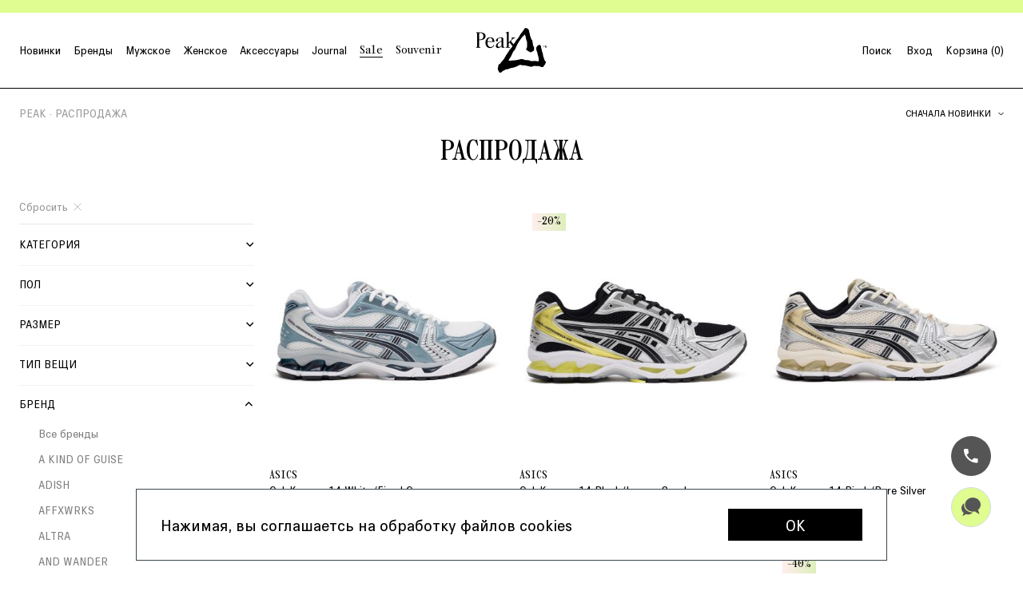

--- FILE ---
content_type: text/html; charset=UTF-8
request_url: https://peakstore.ru/sale/brand-asics~arizona_love/
body_size: 22131
content:
<!DOCTYPE html>
<html lang="ru">
<head>
  <meta name="robots" content="index, follow" />
    <meta charset="utf-8">
    <meta http-equiv="X-UA-Compatible" content="IE=edge">
    <meta name="viewport" content="width=device-width, initial-scale=1.0, maximum-scale=5, viewport-fit=cover">
    <meta name="yandex-verification" content="030cf168d9e46c1c" />
  <meta name="msapplication-TileColor" content="#ffffff">
    <meta name="msapplication-TileImage" content="/mstile-144x144.png">
    <meta name="theme-color" content="#ffffff">
      
    <title>Каталог</title>
    <link rel="apple-touch-icon" href="/apple-touch-icon.png" sizes="180x180">
    <link rel="icon" href="/favicon.ico">
    <link rel="icon" href="/favicon-16x16.png" sizes="16x16">
    <link rel="icon" href="/favicon-32x32.png" sizes="32x32">
    <link rel="icon" href="/favicon-120x120.png" sizes="120x120">
    <link rel="icon" href="/android-chrome-192x192.png" sizes="192x192">
    <link rel="manifest" href="/site.webmanifest">
    <link rel="mask-icon" href="/safari-pinned-tab.svg" color="#000000">

    <meta name="apple-itunes-app" content="app-id=6479254554">

    <meta name="smartbanner:title" content="Peak Store">
    <meta name="smartbanner:author" content="Модная одежда и обувь">
    <meta name="smartbanner:price" content="Бесплатно">
    <meta name="smartbanner:price-suffix-google" content="ru.peak.android">
    <meta name="smartbanner:icon-google" content="https://play-lh.googleusercontent.com/pY-KYmXVUre8sKixt4nlZX1Tjud3XfNqXmJspjMQpv28YeA9RHxIgagy-vCWvV8h6OA=w480-h960">
    <meta name="smartbanner:button" content="Скачать">
    <meta name="smartbanner:button-url-google" content="https://play.google.com/store/apps/details?id=ru.peak.android&pli=1">
    <meta name="smartbanner:enabled-platforms" content="android">
    <meta name="smartbanner:line1" content="Peak Store">
    <meta name="smartbanner:line2" content="[r:4.7] (25) звезд">
    <meta name="smartbanner:line3" content="Модная одежда и обувь">
    <meta name="smartbanner:stars-color" content="#E8511A">
    <link rel="stylesheet" href="https://cdn1.imshop.io/assets/app/b2.min.css">
    <script src="https://cdn1.imshop.io/assets/app/b2.min.js"></script>

	<style>
		.smartbanner.smartbanner--android {
			transform: translateY(-100%);
		}

		.header {
			position: sticky !important;
			transition: padding .4s;
		}

    .header-holder {
      height: 0;
			transition: height .4s;
		}

     .header-holder.is-fixed {
      height: 32px;
     }
	</style>
	      <!--[if lt IE 9]><script src="/local/templates/traektoria/js/html5.js"></script><![endif]-->
    <script src="/local/templates/traektoria/js/jquery-1.11.1.min.js"></script>

  <meta http-equiv="Content-Type" content="text/html; charset=UTF-8" />
<meta name="robots" content="index, follow" />
<link href="/bitrix/js/ui/design-tokens/dist/ui.design-tokens.min.css?172779638923463" type="text/css"  rel="stylesheet" />
<link href="/bitrix/js/ui/fonts/opensans/ui.font.opensans.min.css?16818140042320" type="text/css"  rel="stylesheet" />
<link href="/bitrix/js/main/popup/dist/main.popup.bundle.min.css?175189417828056" type="text/css"  rel="stylesheet" />
<link href="/bitrix/cache/css/pe/peak_shop/page_e8efb9258fa2030901bf7a1252145bda/page_e8efb9258fa2030901bf7a1252145bda_v1.css?176600785017314" type="text/css"  rel="stylesheet" />
<link href="/bitrix/cache/css/pe/peak_shop/template_5051a4d9d84160494c9ae8004e7f55ea/template_5051a4d9d84160494c9ae8004e7f55ea_v1.css?1768312860386505" type="text/css"  data-template-style="true" rel="stylesheet" />
<script>if(!window.BX)window.BX={};if(!window.BX.message)window.BX.message=function(mess){if(typeof mess==='object'){for(let i in mess) {BX.message[i]=mess[i];} return true;}};</script>
<script>(window.BX||top.BX).message({"pull_server_enabled":"N","pull_config_timestamp":1697456404,"shared_worker_allowed":"Y","pull_guest_mode":"N","pull_guest_user_id":0,"pull_worker_mtime":1745856734});(window.BX||top.BX).message({"PULL_OLD_REVISION":"Для продолжения корректной работы с сайтом необходимо перезагрузить страницу."});</script>
<script>(window.BX||top.BX).message({"JS_CORE_LOADING":"Загрузка...","JS_CORE_NO_DATA":"- Нет данных -","JS_CORE_WINDOW_CLOSE":"Закрыть","JS_CORE_WINDOW_EXPAND":"Развернуть","JS_CORE_WINDOW_NARROW":"Свернуть в окно","JS_CORE_WINDOW_SAVE":"Сохранить","JS_CORE_WINDOW_CANCEL":"Отменить","JS_CORE_WINDOW_CONTINUE":"Продолжить","JS_CORE_H":"ч","JS_CORE_M":"м","JS_CORE_S":"с","JSADM_AI_HIDE_EXTRA":"Скрыть лишние","JSADM_AI_ALL_NOTIF":"Показать все","JSADM_AUTH_REQ":"Требуется авторизация!","JS_CORE_WINDOW_AUTH":"Войти","JS_CORE_IMAGE_FULL":"Полный размер"});</script>

<script src="/bitrix/js/main/core/core.min.js?1756115141229643"></script>

<script>BX.Runtime.registerExtension({"name":"main.core","namespace":"BX","loaded":true});</script>
<script>BX.setJSList(["\/bitrix\/js\/main\/core\/core_ajax.js","\/bitrix\/js\/main\/core\/core_promise.js","\/bitrix\/js\/main\/polyfill\/promise\/js\/promise.js","\/bitrix\/js\/main\/loadext\/loadext.js","\/bitrix\/js\/main\/loadext\/extension.js","\/bitrix\/js\/main\/polyfill\/promise\/js\/promise.js","\/bitrix\/js\/main\/polyfill\/find\/js\/find.js","\/bitrix\/js\/main\/polyfill\/includes\/js\/includes.js","\/bitrix\/js\/main\/polyfill\/matches\/js\/matches.js","\/bitrix\/js\/ui\/polyfill\/closest\/js\/closest.js","\/bitrix\/js\/main\/polyfill\/fill\/main.polyfill.fill.js","\/bitrix\/js\/main\/polyfill\/find\/js\/find.js","\/bitrix\/js\/main\/polyfill\/matches\/js\/matches.js","\/bitrix\/js\/main\/polyfill\/core\/dist\/polyfill.bundle.js","\/bitrix\/js\/main\/core\/core.js","\/bitrix\/js\/main\/polyfill\/intersectionobserver\/js\/intersectionobserver.js","\/bitrix\/js\/main\/lazyload\/dist\/lazyload.bundle.js","\/bitrix\/js\/main\/polyfill\/core\/dist\/polyfill.bundle.js","\/bitrix\/js\/main\/parambag\/dist\/parambag.bundle.js"]);
</script>
<script>BX.Runtime.registerExtension({"name":"ui.design-tokens","namespace":"window","loaded":true});</script>
<script>BX.Runtime.registerExtension({"name":"ui.fonts.opensans","namespace":"window","loaded":true});</script>
<script>BX.Runtime.registerExtension({"name":"main.popup","namespace":"BX.Main","loaded":true});</script>
<script>BX.Runtime.registerExtension({"name":"popup","namespace":"window","loaded":true});</script>
<script type="extension/settings" data-extension="currency.currency-core">{"region":"ru"}</script>
<script>BX.Runtime.registerExtension({"name":"currency.currency-core","namespace":"BX.Currency","loaded":true});</script>
<script>BX.Runtime.registerExtension({"name":"currency","namespace":"window","loaded":true});</script>
<script>BX.Runtime.registerExtension({"name":"customScroll","namespace":"window","loaded":true});</script>
<script>(window.BX||top.BX).message({"LANGUAGE_ID":"ru","FORMAT_DATE":"DD.MM.YYYY","FORMAT_DATETIME":"DD.MM.YYYY HH:MI:SS","COOKIE_PREFIX":"BITRIX_SM","SERVER_TZ_OFFSET":"10800","UTF_MODE":"Y","SITE_ID":"pe","SITE_DIR":"\/","USER_ID":"","SERVER_TIME":1768628403,"USER_TZ_OFFSET":0,"USER_TZ_AUTO":"Y","bitrix_sessid":"af2d2cc8ee28a03f771ac0946da49def"});</script>


<script src="/bitrix/js/pull/protobuf/protobuf.min.js?159714131876433"></script>
<script src="/bitrix/js/pull/protobuf/model.min.js?159714131814190"></script>
<script src="/bitrix/js/main/core/core_promise.min.js?15944022802490"></script>
<script src="/bitrix/js/rest/client/rest.client.min.js?16082792569240"></script>
<script src="/bitrix/js/pull/client/pull.client.min.js?174729788449849"></script>
<script src="/bitrix/js/main/popup/dist/main.popup.bundle.min.js?176192171367261"></script>
<script src="/bitrix/js/currency/currency-core/dist/currency-core.bundle.min.js?17277966484569"></script>
<script src="/bitrix/js/currency/core_currency.min.js?1727796648835"></script>
<script type="text/javascript">BX.setJSList(["/local/templates/traektoria/js/jquery.mCustomScrollbar.js?1594385191127653","/local/templates/traektoria/js/config_mCustomScrollbar.js?1594385191404","/local/components/trk/catalog.section/templates/peak/script.js?170662877010666","/local/modules/kodix.sale/install/js/kodix.sale/kodix_sale.js?172984377412513","/local/templates/peak_shop/components/trk/topline/peak/script.js?16323081925571","/local/templates/peak_shop/components/trk/menu.blocks/peak/script.js?1706628771349","/bitrix/components/bitrix/search.title/script.js?174351368910542","/local/templates/.default/components/bitrix/search.title/peak_catalog/script.js?16231522557760","/local/js/Helper/Helper.min.js?15943851899146","/local/js/spinner/Spinner.min.js?16130436986268","/local/templates/peak_shop/components/bitrix/system.auth.authorize/popup/js/authController.js?16231522554914","/local/templates/peak_shop/components/bitrix/system.auth.authorize/popup/js/phoneAuthProvider.js?16231522556611","/local/templates/peak_shop/components/bitrix/system.auth.authorize/popup/js/emailAuthProvider.js?16231522556088","/local/js/Analytics/events_core.js?17066287704714","/local/js/exponea.min.js?16240084224149","/local/js/Analytics/listeners.min.js?17272768515007","/local/js/configApi.min.js?1613043698537","/local/js/intersection-observer.js?162808117130560","/local/js/custom_analytics.js?17280438146472"]); </script>

<script>BX.setCSSList(['/local/components/trk/filter/templates/peak/style.css','/local/templates/traektoria/css/jquery.mCustomScrollbar.css','/local/components/trk/catalog.section/templates/peak/style.css','/local/templates/.default/components/bitrix/system.pagenavigation/peak_catalog/css/style.css','/local/templates/peak_shop/components/trk/topline/peak/style.css','/local/templates/peak_shop/components/trk/menu.blocks/peak/style.css','/local/templates/.default/components/bitrix/search.title/peak_catalog/style.css','/local/templates/.default/components/bitrix/sale.basket.basket/modal_peak/style.css','/local/templates/peak_shop/components/bitrix/system.auth.authorize/popup/css/style.css','/local/templates/peak_shop/template_styles.css','/local/templates/peak_shop/assets/css/main.css']);</script>


<script  src="/bitrix/cache/js/pe/peak_shop/template_fb612b6673b3062f28e5066db84e7dde/template_fb612b6673b3062f28e5066db84e7dde_v1.js?1766007850122256"></script>
<script  src="/bitrix/cache/js/pe/peak_shop/page_382389ee0f1ff1e315c3f542d7e9a523/page_382389ee0f1ff1e315c3f542d7e9a523_v1.js?176600785056289"></script>

<!-- Google Analytics --><script>
            (function(i,s,o,g,r,a,m){i['GoogleAnalyticsObject']=r;i[r]=i[r]||function(){
            (i[r].q=i[r].q||[]).push(arguments)},i[r].l=1*new Date();a=s.createElement(o),
            m=s.getElementsByTagName(o)[0];a.async=1;a.src=g;m.parentNode.insertBefore(a,m)
            })(window,document,'script','https://www.google-analytics.com/analytics.js','ga');ga('create', 'UA-197756461-1', 'auto', {'storage': 'none', 'clientId': 'D26ED58E-CC58-58AF-11D5-DB0E1F560D6C'});ga('set','dimension11','D26ED58E-CC58-58AF-11D5-DB0E1F560D6C');ga('require', 'ecommerce');ga('require', 'ec');</script><!-- End Google Analytics -->
    <script>
          const head = document.head;

    const links = [
        { rel: 'preconnect', href: 'https://tracking-app.diginetica.net/' },
        { rel: 'preconnect', href: 'https://tracking.diginetica.net/' },
        { rel: 'preconnect', href: 'https://cdn.diginetica.net/' },
    ];

    links.forEach(({ rel, href }) => {
        const link = document.createElement('link');
        link.rel = rel;
        link.href = href;
        head.insertBefore(link, head.firstChild);
    });

    const digiScript = document.createElement('script');
    digiScript.src = '//cdn.diginetica.net/7735/client.js';
    digiScript.defer = true;
    digiScript.async = true;

    // Вставляем <script> после последнего <link>
    const thirdLink = head.querySelectorAll('link')[2];
    head.insertBefore(digiScript, thirdLink.nextSibling);

    </script>

</head>
<body>

<div class="top-line top-line__many">
    <div class="home-marquee">
					<div class="home-marquee__inner">
									<a href=""></a>
					<div class="home-marquee__hover">
						<div class="home-marquee__hover_name"><a href=""><span class="home-marquee__hover_code"></span></a></div>
						<div class="home-marquee__hover_content">
							<div class="home-marquee__hover_title">Условия Акции</div>
							<div class="home-marquee__hover_description">
															</div>
						</div>
					</div>
									<a href=""></a>
					<div class="home-marquee__hover">
						<div class="home-marquee__hover_name"><a href=""><span class="home-marquee__hover_code"></span></a></div>
						<div class="home-marquee__hover_content">
							<div class="home-marquee__hover_title">Условия Акции</div>
							<div class="home-marquee__hover_description">
															</div>
						</div>
					</div>
									<a href=""></a>
					<div class="home-marquee__hover">
						<div class="home-marquee__hover_name"><a href=""><span class="home-marquee__hover_code"></span></a></div>
						<div class="home-marquee__hover_content">
							<div class="home-marquee__hover_title">Условия Акции</div>
							<div class="home-marquee__hover_description">
															</div>
						</div>
					</div>
									<a href=""></a>
					<div class="home-marquee__hover">
						<div class="home-marquee__hover_name"><a href=""><span class="home-marquee__hover_code"></span></a></div>
						<div class="home-marquee__hover_content">
							<div class="home-marquee__hover_title">Условия Акции</div>
							<div class="home-marquee__hover_description">
															</div>
						</div>
					</div>
									<a href=""></a>
					<div class="home-marquee__hover">
						<div class="home-marquee__hover_name"><a href=""><span class="home-marquee__hover_code"></span></a></div>
						<div class="home-marquee__hover_content">
							<div class="home-marquee__hover_title">Условия Акции</div>
							<div class="home-marquee__hover_description">
															</div>
						</div>
					</div>
							</div>
					<div class="home-marquee__inner">
									<a href=""></a>
					<div class="home-marquee__hover">
						<div class="home-marquee__hover_name"><a href=""><span class="home-marquee__hover_code"></span></a></div>
						<div class="home-marquee__hover_content">
							<div class="home-marquee__hover_title">Условия Акции</div>
							<div class="home-marquee__hover_description">
															</div>
						</div>
					</div>
									<a href=""></a>
					<div class="home-marquee__hover">
						<div class="home-marquee__hover_name"><a href=""><span class="home-marquee__hover_code"></span></a></div>
						<div class="home-marquee__hover_content">
							<div class="home-marquee__hover_title">Условия Акции</div>
							<div class="home-marquee__hover_description">
															</div>
						</div>
					</div>
									<a href=""></a>
					<div class="home-marquee__hover">
						<div class="home-marquee__hover_name"><a href=""><span class="home-marquee__hover_code"></span></a></div>
						<div class="home-marquee__hover_content">
							<div class="home-marquee__hover_title">Условия Акции</div>
							<div class="home-marquee__hover_description">
															</div>
						</div>
					</div>
									<a href=""></a>
					<div class="home-marquee__hover">
						<div class="home-marquee__hover_name"><a href=""><span class="home-marquee__hover_code"></span></a></div>
						<div class="home-marquee__hover_content">
							<div class="home-marquee__hover_title">Условия Акции</div>
							<div class="home-marquee__hover_description">
															</div>
						</div>
					</div>
									<a href=""></a>
					<div class="home-marquee__hover">
						<div class="home-marquee__hover_name"><a href=""><span class="home-marquee__hover_code"></span></a></div>
						<div class="home-marquee__hover_content">
							<div class="home-marquee__hover_title">Условия Акции</div>
							<div class="home-marquee__hover_description">
															</div>
						</div>
					</div>
							</div>
					<div class="home-marquee__inner">
									<a href=""></a>
					<div class="home-marquee__hover">
						<div class="home-marquee__hover_name"><a href=""><span class="home-marquee__hover_code"></span></a></div>
						<div class="home-marquee__hover_content">
							<div class="home-marquee__hover_title">Условия Акции</div>
							<div class="home-marquee__hover_description">
															</div>
						</div>
					</div>
									<a href=""></a>
					<div class="home-marquee__hover">
						<div class="home-marquee__hover_name"><a href=""><span class="home-marquee__hover_code"></span></a></div>
						<div class="home-marquee__hover_content">
							<div class="home-marquee__hover_title">Условия Акции</div>
							<div class="home-marquee__hover_description">
															</div>
						</div>
					</div>
									<a href=""></a>
					<div class="home-marquee__hover">
						<div class="home-marquee__hover_name"><a href=""><span class="home-marquee__hover_code"></span></a></div>
						<div class="home-marquee__hover_content">
							<div class="home-marquee__hover_title">Условия Акции</div>
							<div class="home-marquee__hover_description">
															</div>
						</div>
					</div>
									<a href=""></a>
					<div class="home-marquee__hover">
						<div class="home-marquee__hover_name"><a href=""><span class="home-marquee__hover_code"></span></a></div>
						<div class="home-marquee__hover_content">
							<div class="home-marquee__hover_title">Условия Акции</div>
							<div class="home-marquee__hover_description">
															</div>
						</div>
					</div>
									<a href=""></a>
					<div class="home-marquee__hover">
						<div class="home-marquee__hover_name"><a href=""><span class="home-marquee__hover_code"></span></a></div>
						<div class="home-marquee__hover_content">
							<div class="home-marquee__hover_title">Условия Акции</div>
							<div class="home-marquee__hover_description">
															</div>
						</div>
					</div>
							</div>
		    </div>
</div>
    <div class="header-holder"></div>
  <header class="header ">
    <button class="header__menu-btn btn js-menu-open for-devices" type="button">
        <span class="btn__content">Меню</span>
    </button>
          <a class="header__logo" href="/">
            <svg class="icon icon--logo">
                <use xlink:href="/local/templates/peak_shop/assets/images/sprites.svg#logo"></use>
            </svg>
        </a>
        <div class="header__menu-bg js-menu-close for-devices" role="button"></div>
    <button class="header__menu-close btn js-menu-close for-devices" type="button">
        <svg class="icon icon--close">
            <use xlink:href="/local/templates/peak_shop/assets/images/sprites.svg#close"></use>
        </svg>
    </button>
    <div class="header__menu">
        <button class="header__search-btn btn js-modal-open for-devices" type="button" data-id="search"><span class="btn__content"><span>Поиск</span>
            <svg class="icon icon--search">
              <use xlink:href="/local/templates/peak_shop/assets/images/sprites.svg#search"></use>
            </svg></span></button>
        <div class="header__col">
      <nav class="header__nav">
<ul class="header__list">
                    <li class="header__item">
            <a class="header__link btn js-header-menu-link link-hover  " href="/new/" data-id="_new_">
                <span class="btn__content">Новинки</span>
            </a>
            
            
                    </li>
                    <li class="header__item">
            <a class="header__link btn js-header-menu-link link-hover  " href="/brand/" data-id="_brand_">
                <span class="btn__content">Бренды</span>
            </a>
            
            
                    </li>
                    <li class="header__item">
            <a class="header__link btn js-header-menu-link link-hover  " href="/man/" data-id="_man_">
                <span class="btn__content">Мужское</span>
            </a>
            
            
            <div class="menu menu--cats">
    <div class="col-12 for-devices">
        <button class="menu__back btn js-menu-back" type="button"><span class="btn__content">
                <svg class="icon icon--back-arrow">
                    <use xlink:href="/local/templates/peak_shop/assets/images/sprites.svg#back-arrow"></use>
                </svg><span>Назад</span></span>
        </button>
    </div>
                    <div class="col-12 col-lg-2 col-xl-2 js-menu-col">
                									<button class="menu__back btn js-menu-back-2" type="button"><span class="btn__content">
				<svg class="icon icon--back-arrow">
					<use xlink:href="/local/templates/peak_shop/assets/images/sprites.svg#back-arrow"></use>
				</svg><span>Назад</span></span>
			</button>
			<div class="menu__top js-menu-top">Одежда</div>
			<div class="menu__title">Мужское · Одежда</div>
			                        <div class="menu__item">
                <a class="menu__link" href="/man/gloves">
                Перчатки и Варежки                </a>
            </div>
                        <div class="menu__item">
                <a class="menu__link" href="/man/beanies-scarves">
                Шапки и шарфы                </a>
            </div>
                        <div class="menu__item">
                <a class="menu__link" href="/man/fleece">
                Одежда из флиса                </a>
            </div>
                        <div class="menu__item">
                <a class="menu__link" href="/man/cityjacket">
                Куртки городские                </a>
            </div>
                        <div class="menu__item">
                <a class="menu__link" href="/man/softshelll">
                Софтшелл и Ветровки                </a>
            </div>
                        <div class="menu__item">
                <a class="menu__link" href="/man/zhiletki">
                Жилетки                </a>
            </div>
                        <div class="menu__item">
                <a class="menu__link" href="/man/sweatshirt">
                Толстовки                </a>
            </div>
                        <div class="menu__item">
                <a class="menu__link" href="/man/sweaters-cardigans">
                Свитеры и Кардиганы                </a>
            </div>
                        <div class="menu__item">
                <a class="menu__link" href="/man/longsleeves">
                Лонгсливы                </a>
            </div>
                        <div class="menu__item">
                <a class="menu__link" href="/man/rubashki">
                Рубашки                </a>
            </div>
                        <div class="menu__item">
                <a class="menu__link" href="/man/shirt">
                Футболки и Поло                </a>
            </div>
                        <div class="menu__item">
                <a class="menu__link" href="/man/skirts">
                Юбки                </a>
            </div>
                        <div class="menu__item">
                <a class="menu__link" href="/man/jeans">
                Джинсы и Брюки                </a>
            </div>
                        <div class="menu__item">
                <a class="menu__link" href="/man/shorts">
                Шорты                </a>
            </div>
                        <div class="menu__item">
                <a class="menu__link" href="/man/boardshorts">
                Бордшорты                </a>
            </div>
                        <div class="menu__item">
                <a class="menu__link" href="/man/caps">
                Кепки                </a>
            </div>
                        <div class="menu__item">
                <a class="menu__link" href="/man/acses">
                Ремни                </a>
            </div>
                        <div class="menu__item">
                <a class="menu__link" href="/man/underwear">
                Нижнее белье                </a>
            </div>
                        <div class="menu__item">
                <a class="menu__link" href="/man/noski-socks">
                Носки                </a>
            </div>
            						<a class="menu__bottom link-hover-2" href="/man/?SECTIONS=18">Вся одежда</a>
			                </div>
                    <div class="col-12 col-lg-2 col-xl-2 js-menu-col">
                									<button class="menu__back btn js-menu-back-2" type="button"><span class="btn__content">
				<svg class="icon icon--back-arrow">
					<use xlink:href="/local/templates/peak_shop/assets/images/sprites.svg#back-arrow"></use>
				</svg><span>Назад</span></span>
			</button>
			<div class="menu__top js-menu-top">Спорт</div>
			<div class="menu__title">Мужское · Спорт</div>
						            								<div class="menu__item">
					<a class="menu__link" href="/man/brand-altra/">
					Altra					</a>
				</div>
            								<div class="menu__item">
					<a class="menu__link" href="/man/brand-and-wander/">
					And Wander					</a>
				</div>
            								<div class="menu__item">
					<a class="menu__link" href="/man/brand-district_vision/">
					District Vision					</a>
				</div>
            								<div class="menu__item">
					<a class="menu__link" href="/man/brand-gr10k/">
					GR10K					</a>
				</div>
            								<div class="menu__item">
					<a class="menu__link" href="/man/brand-hoka/">
					HOKA					</a>
				</div>
            								<div class="menu__item">
					<a class="menu__link" href="/man/brand-mizuno/">
					MIZUNO					</a>
				</div>
            								<div class="menu__item">
					<a class="menu__link" href="/man/brand-optimal_religion/">
					OPTIMAL RELIGION					</a>
				</div>
            								<div class="menu__item">
					<a class="menu__link" href="/man/brand-salomon-advanced/">
					Salomon Advanced					</a>
				</div>
            								<div class="menu__item">
					<a class="menu__link" href="/man/brand-satisfy/">
					Satisfy					</a>
				</div>
            								<div class="menu__item">
					<a class="menu__link" href="/man/brand-sporty_rich/">
					Sporty & Rich					</a>
				</div>
            			                </div>
                    <div class="col-12 col-lg-2 col-xl-2 js-menu-col">
                									<button class="menu__back btn js-menu-back-2" type="button"><span class="btn__content">
				<svg class="icon icon--back-arrow">
					<use xlink:href="/local/templates/peak_shop/assets/images/sprites.svg#back-arrow"></use>
				</svg><span>Назад</span></span>
			</button>
			<div class="menu__top js-menu-top">Обувь</div>
			<div class="menu__title">Мужское · Обувь</div>
			                        <div class="menu__item">
                <a class="menu__link" href="/man/keds">
                Кеды                </a>
            </div>
                        <div class="menu__item">
                <a class="menu__link" href="/man/sneakers">
                Кроссовки                </a>
            </div>
                        <div class="menu__item">
                <a class="menu__link" href="/man/boots">
                Ботинки                </a>
            </div>
                        <div class="menu__item">
                <a class="menu__link" href="/man/warmboots">
                Сапоги                </a>
            </div>
                        <div class="menu__item">
                <a class="menu__link" href="/man/flipflops">
                Шлепанцы                </a>
            </div>
                        <div class="menu__item">
                <a class="menu__link" href="/man/sandals">
                Сандалии                </a>
            </div>
            						<a class="menu__bottom link-hover-2" href="/man/?SECTIONS=19">Вся обувь</a>
			                </div>
                    <div class="col-12 col-lg-2 col-xl-2 js-menu-col">
                									<button class="menu__back btn js-menu-back-2" type="button"><span class="btn__content">
				<svg class="icon icon--back-arrow">
					<use xlink:href="/local/templates/peak_shop/assets/images/sprites.svg#back-arrow"></use>
				</svg><span>Назад</span></span>
			</button>
			<div class="menu__top js-menu-top">Бренды</div>
			<div class="menu__title">Мужское · Бренды</div>
						            								<div class="menu__item">
					<a class="menu__link" href="/man/brand-engineered-garments/">
					Engineered Garments					</a>
				</div>
            								<div class="menu__item">
					<a class="menu__link" href="/man/brand-auralee/">
					AURALEE					</a>
				</div>
            								<div class="menu__item">
					<a class="menu__link" href="/man/brand-needles/">
					NEEDLES					</a>
				</div>
            								<div class="menu__item">
					<a class="menu__link" href="/man/brand-s_k_manor_hill/">
					S.K. MANOR HILL					</a>
				</div>
            								<div class="menu__item">
					<a class="menu__link" href="/man/brand-undercover/">
					UNDERCOVER					</a>
				</div>
            								<div class="menu__item">
					<a class="menu__link" href="/man/brand-magliano/">
					Magliano					</a>
				</div>
            								<div class="menu__item">
					<a class="menu__link" href="/man/brand-satta/">
					SATTA					</a>
				</div>
            								<div class="menu__item">
					<a class="menu__link" href="/man/brand-kaptain_sunshine/">
					KAPTAIN SUNSHINE					</a>
				</div>
            								<div class="menu__item">
					<a class="menu__link" href="/man/brand-thisisneverthat/">
					THISISNEVERTHAT					</a>
				</div>
            								<div class="menu__item">
					<a class="menu__link" href="/man/brand-colbo/">
					COLBO					</a>
				</div>
            			            <a class="menu__bottom link-hover-2" href="/brand/">Все бренды</a>
			                </div>
            </div>
        </li>
                    <li class="header__item">
            <a class="header__link btn js-header-menu-link link-hover  " href="/woman/" data-id="_woman_">
                <span class="btn__content">Женское</span>
            </a>
            
            
            <div class="menu menu--cats">
    <div class="col-12 for-devices">
        <button class="menu__back btn js-menu-back" type="button"><span class="btn__content">
                <svg class="icon icon--back-arrow">
                    <use xlink:href="/local/templates/peak_shop/assets/images/sprites.svg#back-arrow"></use>
                </svg><span>Назад</span></span>
        </button>
    </div>
                    <div class="col-12 col-lg-2 col-xl-2 js-menu-col">
                									<button class="menu__back btn js-menu-back-2" type="button"><span class="btn__content">
				<svg class="icon icon--back-arrow">
					<use xlink:href="/local/templates/peak_shop/assets/images/sprites.svg#back-arrow"></use>
				</svg><span>Назад</span></span>
			</button>
			<div class="menu__top js-menu-top">Одежда</div>
			<div class="menu__title">Женское · Одежда</div>
			                        <div class="menu__item">
                <a class="menu__link" href="/woman/gloves">
                Перчатки и Варежки                </a>
            </div>
                        <div class="menu__item">
                <a class="menu__link" href="/woman/beanies-scarves">
                Шапки и шарфы                </a>
            </div>
                        <div class="menu__item">
                <a class="menu__link" href="/woman/fleece">
                Одежда из флиса                </a>
            </div>
                        <div class="menu__item">
                <a class="menu__link" href="/woman/cityjacket">
                Куртки городские                </a>
            </div>
                        <div class="menu__item">
                <a class="menu__link" href="/woman/softshelll">
                Софтшелл и Ветровки                </a>
            </div>
                        <div class="menu__item">
                <a class="menu__link" href="/woman/zhiletki">
                Жилетки                </a>
            </div>
                        <div class="menu__item">
                <a class="menu__link" href="/woman/sweatshirt">
                Толстовки                </a>
            </div>
                        <div class="menu__item">
                <a class="menu__link" href="/woman/sweaters-cardigans">
                Свитеры и Кардиганы                </a>
            </div>
                        <div class="menu__item">
                <a class="menu__link" href="/woman/longsleeves">
                Лонгсливы                </a>
            </div>
                        <div class="menu__item">
                <a class="menu__link" href="/woman/rubashki">
                Рубашки                </a>
            </div>
                        <div class="menu__item">
                <a class="menu__link" href="/woman/shirt">
                Футболки и Поло                </a>
            </div>
                        <div class="menu__item">
                <a class="menu__link" href="/woman/dresses">
                Платья                </a>
            </div>
                        <div class="menu__item">
                <a class="menu__link" href="/woman/skirts">
                Юбки                </a>
            </div>
                        <div class="menu__item">
                <a class="menu__link" href="/woman/jeans">
                Джинсы и Брюки                </a>
            </div>
                        <div class="menu__item">
                <a class="menu__link" href="/woman/shorts">
                Шорты                </a>
            </div>
                        <div class="menu__item">
                <a class="menu__link" href="/woman/caps">
                Кепки                </a>
            </div>
                        <div class="menu__item">
                <a class="menu__link" href="/woman/underwear">
                Нижнее белье                </a>
            </div>
                        <div class="menu__item">
                <a class="menu__link" href="/woman/noski-socks">
                Носки                </a>
            </div>
            						<a class="menu__bottom link-hover-2" href="/woman/?SECTIONS=18">Вся одежда</a>
			                </div>
                    <div class="col-12 col-lg-2 col-xl-2 js-menu-col">
                									<button class="menu__back btn js-menu-back-2" type="button"><span class="btn__content">
				<svg class="icon icon--back-arrow">
					<use xlink:href="/local/templates/peak_shop/assets/images/sprites.svg#back-arrow"></use>
				</svg><span>Назад</span></span>
			</button>
			<div class="menu__top js-menu-top">Спорт</div>
			<div class="menu__title">Женское · Спорт</div>
						            								<div class="menu__item">
					<a class="menu__link" href="/woman/brand-altra/">
					Altra					</a>
				</div>
            								<div class="menu__item">
					<a class="menu__link" href="/woman/brand-and-wander/">
					And Wander					</a>
				</div>
            								<div class="menu__item">
					<a class="menu__link" href="/woman/brand-district_vision/">
					District Vision					</a>
				</div>
            								<div class="menu__item">
					<a class="menu__link" href="/woman/brand-hoka/">
					HOKA					</a>
				</div>
            								<div class="menu__item">
					<a class="menu__link" href="/woman/brand-mizuno/">
					MIZUNO					</a>
				</div>
            								<div class="menu__item">
					<a class="menu__link" href="/woman/brand-oakley/">
					Oakley					</a>
				</div>
            								<div class="menu__item">
					<a class="menu__link" href="/woman/brand-pas_normal_studios/">
					Pas Normal Studios					</a>
				</div>
            								<div class="menu__item">
					<a class="menu__link" href="/woman/brand-salomon-advanced/">
					Salomon Advanced					</a>
				</div>
            								<div class="menu__item">
					<a class="menu__link" href="/woman/brand-satisfy/">
					Satisfy					</a>
				</div>
            								<div class="menu__item">
					<a class="menu__link" href="/woman/brand-sporty_rich/">
					Sporty & Rich					</a>
				</div>
            			                </div>
                    <div class="col-12 col-lg-2 col-xl-2 js-menu-col">
                									<button class="menu__back btn js-menu-back-2" type="button"><span class="btn__content">
				<svg class="icon icon--back-arrow">
					<use xlink:href="/local/templates/peak_shop/assets/images/sprites.svg#back-arrow"></use>
				</svg><span>Назад</span></span>
			</button>
			<div class="menu__top js-menu-top">Обувь</div>
			<div class="menu__title">Женское · Обувь</div>
			                        <div class="menu__item">
                <a class="menu__link" href="/woman/keds">
                Кеды                </a>
            </div>
                        <div class="menu__item">
                <a class="menu__link" href="/woman/sneakers">
                Кроссовки                </a>
            </div>
                        <div class="menu__item">
                <a class="menu__link" href="/woman/boots">
                Ботинки                </a>
            </div>
                        <div class="menu__item">
                <a class="menu__link" href="/woman/warmboots">
                Сапоги                </a>
            </div>
                        <div class="menu__item">
                <a class="menu__link" href="/woman/flipflops">
                Шлепанцы                </a>
            </div>
                        <div class="menu__item">
                <a class="menu__link" href="/woman/sandals">
                Сандалии                </a>
            </div>
            						<a class="menu__bottom link-hover-2" href="/woman/?SECTIONS=19">Вся обувь</a>
			                </div>
                    <div class="col-12 col-lg-2 col-xl-2 js-menu-col">
                									<button class="menu__back btn js-menu-back-2" type="button"><span class="btn__content">
				<svg class="icon icon--back-arrow">
					<use xlink:href="/local/templates/peak_shop/assets/images/sprites.svg#back-arrow"></use>
				</svg><span>Назад</span></span>
			</button>
			<div class="menu__top js-menu-top">Бренды</div>
			<div class="menu__title">Женское · Бренды</div>
						            								<div class="menu__item">
					<a class="menu__link" href="/woman/brand-noma-t-d/">
					Noma t.d.					</a>
				</div>
            								<div class="menu__item">
					<a class="menu__link" href="/woman/brand-ashley_williams/">
					Ashley Williams					</a>
				</div>
            								<div class="menu__item">
					<a class="menu__link" href="/woman/brand-auralee/">
					AURALEE					</a>
				</div>
            								<div class="menu__item">
					<a class="menu__link" href="/woman/brand-collina_strada/">
					Collina Strada					</a>
				</div>
            								<div class="menu__item">
					<a class="menu__link" href="/woman/brand-barena_venezia/">
					Barena Venezia					</a>
				</div>
            								<div class="menu__item">
					<a class="menu__link" href="/woman/brand-magliano/">
					Magliano					</a>
				</div>
            								<div class="menu__item">
					<a class="menu__link" href="/woman/brand-medea/">
					MEDEA					</a>
				</div>
            								<div class="menu__item">
					<a class="menu__link" href="/woman/brand-kartik_research/">
					Kartik Research					</a>
				</div>
            								<div class="menu__item">
					<a class="menu__link" href="/woman/brand-yleve/">
					YLEVE					</a>
				</div>
            								<div class="menu__item">
					<a class="menu__link" href="/woman/brand-sofie_d_hoore/">
					Sofie D'Hoore					</a>
				</div>
            								<div class="menu__item">
					<a class="menu__link" href="/woman/brand-song_for_the_mute/">
					Song for the Mute					</a>
				</div>
            								<div class="menu__item">
					<a class="menu__link" href="/woman/brand-commission/">
					COMMISSION					</a>
				</div>
            								<div class="menu__item">
					<a class="menu__link" href="/woman/brand-low_classic/">
					LOW CLASSIC					</a>
				</div>
            			            <a class="menu__bottom link-hover-2" href="/brand/">Все бренды</a>
			                </div>
            </div>
        </li>
                    <li class="header__item">
            <a class="header__link btn js-header-menu-link link-hover  " href="/accessories/" data-id="_accessories_">
                <span class="btn__content">Аксессуары</span>
            </a>
            
            
            <div class="menu menu--cats">
    <div class="col-12 for-devices">
        <button class="menu__back btn js-menu-back" type="button"><span class="btn__content">
                <svg class="icon icon--back-arrow">
                    <use xlink:href="/local/templates/peak_shop/assets/images/sprites.svg#back-arrow"></use>
                </svg><span>Назад</span></span>
        </button>
    </div>
                    <div class="col-12 col-lg-4 col-xl-4 not-sub-links">
                						                        <div class="menu__item">
                <a class="menu__link" href="/accessories/city-backpacks">
                Рюкзаки для города                </a>
            </div>
                        <div class="menu__item">
                <a class="menu__link" href="/accessories/traveller">
                Сумки дорожные                </a>
            </div>
                        <div class="menu__item">
                <a class="menu__link" href="/accessories/armbag">
                Сумки через плечо                </a>
            </div>
                        <div class="menu__item">
                <a class="menu__link" href="/accessories/glasses">
                Очки                </a>
            </div>
                        <div class="menu__item">
                <a class="menu__link" href="/accessories/podarochnye-sertifikaty">
                Подарочные сертификаты                </a>
            </div>
                        <div class="menu__item">
                <a class="menu__link" href="/accessories/thermoses">
                Термосы                </a>
            </div>
                        <div class="menu__item">
                <a class="menu__link" href="/accessories/wallets">
                Кошельки                </a>
            </div>
                        <div class="menu__item">
                <a class="menu__link" href="/accessories/accessory-cases">
                Косметички и пеналы                </a>
            </div>
                        <div class="menu__item">
                <a class="menu__link" href="/accessories/ukrasheniya">
                Украшения                </a>
            </div>
                        <div class="menu__item">
                <a class="menu__link" href="/accessories/kosmetika">
                Косметика                </a>
            </div>
                        <div class="menu__item">
                <a class="menu__link" href="/accessories/turisticheskoe-snaryazhenie">
                Туристическое снаряжение                </a>
            </div>
                        <div class="menu__item">
                <a class="menu__link" href="/accessories/souvenirs">
                Сувенирная продукция                </a>
            </div>
                        <div class="menu__item">
                <a class="menu__link" href="/accessories/pets">
                Товары для животных                </a>
            </div>
                        <div class="menu__item">
                <a class="menu__link" href="/accessories/homeware">
                Товары для дома                </a>
            </div>
            						<a class="menu__bottom link-hover-2" href="/accessories/">Все аксессуары</a>
			                </div>
                    <div class="col-12 col-lg-3 col-xl-3 for-desktop not-sub-links">
                            <div class="menu__brand-picture">
 <a href="/brand/peak/"><img width="453" alt="906x476 (2).png" src="/upload/medialibrary/933/6gy64xw84mk6hgi4obupd0lzgzgth5qm.png" height="239" title="peak"></a><br>
</div>
<div class="menu__brand-body">
	<div class="menu__brand-type">
 <a href="/brand/peak/">Peak</a>
	</div>
</div>
 <br>                </div>
                            </div>
        </li>
                    <li class="header__item">
            <a class="header__link btn js-header-menu-link link-hover  " href="/journal/" data-id="_journal_">
                <span class="btn__content">Journal</span>
            </a>
            
            
                    </li>
                    <li class="header__item">
            <a class="header__link btn js-header-menu-link link-hover  link-hover--active header__link--custom" href="/sale/" data-id="_sale_">
                <span class="btn__content">Sale</span>
            </a>
            
            
                    </li>
                    <li class="header__item">
            <a class="header__link btn js-header-menu-link link-hover  header__link--custom" href="/accessories/shops-1484551/" data-id="_accessories_shops-1484551_">
                <span class="btn__content">Souvenir</span>
            </a>
            
            
                    </li>
    </ul>
</nav>        </div>
        <div class="header__col header__col_profile">
		            <button class="header__search-btn btn js-modal-open for-desktop link-hover" type="button" data-id="search"><span class="btn__content">Поиск</span></button>
                      <a class="header__link btn link-hover" href="/auth/">Вход</a>
        
		<a class="header__link for-devices" href="/help/shipping/">Доставка и оплата</a>
			<a class="header__link for-devices" href="/help/return/">Обмен и возврат</a>
			<a class="header__link for-devices" href="/about/contact/">Контакты</a>
	        </div>
    </div>
    <button class="header__cart btn js-modal-open link-hover-container" type="button" data-id="cart"><span class="btn__content"><span class="link-hover">Корзина</span>&nbsp;(<span
                    class="count peak-basket-count">0</span>)</span></button>
    <div class="header__cart-product is-hidden">
        <picture class="header__cart-product-picture"></picture>
        <div class="header__cart-product-body">
            <div class="header__cart-product-name"></div>
            <div class="header__cart-product-text"></div>
            <div class="header__cart-product-price"></div>
        </div>
    </div>
</header>
<div class="modal modal--search is-hidden" role="dialog" aria-label="Поиск" data-modal="search">
    <div class="modal__bg"></div>
    <div class="modal__scroller">
        <div class="modal__wrapper search__wrapper">
            <button class="modal__close js-modal-close btn" type="button">
                <svg class="icon icon--close">
                    <use xlink:href="/local/templates/peak_shop/assets/images/sprites.svg#close"></use>
                </svg>
            </button>
            <div class="modal__container">
        
	<form class="search__form form js-analytics-subblock-searchInput" action="/catalog/" method="GET">
		<div class="form-control form-control--input">
				<input id="search" class="peakSearchBoxQuery js-analytics-searchInput" type="text" name="q" required placeholder="Искать">
			<input type="hidden" name="s" value="Поиск">
		</div>
	</form>
	<div class="search__content peakSearchResult" id="title-search">
		<div class="notfound">
			<div class="notfound__title">Введите запрос для начала поиска</div>
		</div>
	</div>
            </div>
        </div>
    </div>
</div>
<div class="modal modal--cart is-hidden" role="dialog" aria-label="Корзина" data-modal="cart">
    <div class="modal__bg"></div>
    <div class="modal__scroller">
        <div class="modal__wrapper modal__wrapper--cart">
            <button class="modal__close js-modal-close btn" type="button">
                <svg class="icon icon--close">
                    <use xlink:href="/local/templates/peak_shop/assets/images/sprites.svg#close"></use>
                </svg>
            </button>
      <div class="cart peak-basket-modal" data-count-delayed="0" data-product-delayed=""
     data-count-basket="0" data-auto-open="false">
            <div class="empty">
            <h2>Ваша корзина пуста</h2>
            <p>Если вы добавили товары в корзину во время прошлого визита, попробуйте войти в ваш аккаунт.</p>
            <p>Или продолжайте покупки</p>
            <ul>
                <li><a class="link-hover" href="/man/">Мужское</a></li>
                <li><a class="link-hover" href="/woman/">Женское</a></li>
            </ul>
        </div>
    </div>
        </div>
    </div>
</div>

<script>
document.addEventListener('DOMContentLoaded', () => {
	try {

		if (typeof authPopupController !== 'function') {
			throw new Error('Ошибка инициализации Авторизации');
		}
		window.authPopupController = new authPopupController({
			'blockEmail': document.querySelector('#authAppPopup').querySelector('[data-target="block-email"]'),
			'blockEmailAuth': document.querySelector('#authAppPopup').querySelector('[data-target="block-email-auth"]'),
			'blockPhone': document.querySelector('#authAppPopup').querySelector('[data-target="block-phone"]'),
			'blockPhoneSms': document.querySelector('#authAppPopup').querySelector('[data-target="block-phone-sms"]'),
			'blockTitle': document.querySelector('#authAppPopup').querySelector('.authorization__header'),
			'actions': {
				'authByEmail': 1,
				'sendSmsCode': 2,
				'authByPhone': 3,
			}
		});
		window.authPopupController.init();
	} catch (e) {
		console.warn(e);
	}
}, false);
</script>
<!-- Form Authorize -->
<a class="js-modal-open is-hidden" data-id="auth" id="popup-auth-modal-link">Войти</a>
<div class="modal modal--auth is-hidden" role="dialog" aria-label="Войдите или зарегистрируйтесь" data-modal="auth">
	<div class="modal__bg"></div>
	<div class="modal__scroller">
		<div class="modal__wrapper modal__wrapper--auth">
			<button class="modal__close js-modal-close btn" type="button">
				<svg class="icon icon--close">
					<use xlink:href="/local/templates/peak_shop/assets/images/sprites.svg#close"></use>
				</svg>
			</button>
			<div class="modal__container">
				<form class="authorization authorization--modal" action="#" id="authAppPopup">
				<div class="authorization__container container">
					<div class="authorization__header">Каталог</div>
					
					<div class="authorization__content js-default-auth is-hidden" data-target="block-email" data-title="Войдите или зарегистрируйтесь">
						<div class="authorization__left">
	<div class="form-control form-control form-control--input form-control--dreverse form-control--fz18 authorization__input">
		<input
			type="text"
			data-email="true"
			class="form-control__input"
			data-target="USER_LOGIN"
			name="USER_LOGIN"
			placeholder="user@peakstore.ru"
			value="">
	</div>
	<div class="authorization__text">
		<div class="authorization__error"></div>
	</div>
</div>
<div class="authorization__right">
	<button class="btn btn--shrink btn--primary authorization__get" type="submit" onclick="window.authPopupController.checkEmail(event); return false;">Далее</button>
	<a class="authorization__enter" href="/auth/" title="Войти по телефону" onclick="window.authPopupController.switchToPhone(); return false;">Войти по телефону</a>
</div>					</div>
					<div class="authorization__content is-hidden" data-target="block-email-auth" data-title="Войдите">
						<div class="authorization__left authorization__left--line">
	<div class="form-control form-control form-control--input form-control--fz18 authorization__input authorization__input--pr">
		<input
			type="text"
			data-email="true"
			class="form-control__input"
			data-target="USER_LOGIN"
			name="USER_LOGIN"
			placeholder="user@peakstore.ru"
			value="">
	</div>
	<div class="form-control form-control form-control--input form-control--fz18 authorization__input authorization__input--pl">
		<input
			type="password"
			class="form-control__input"
			data-target="USER_PASSWORD"
			name="USER_PASSWORD"
			placeholder="Пароль"
			value="">
	</div>
	<div class="authorization__text">
		<div class="authorization__error"></div>
		<a class="authorization__forgot" href="/auth/forgotpassword/" title="Я забыл пароль" onclick="window.authPopupController.switchToForgot(); return false;">Я забыл пароль</a>
	</div>
</div>
<div class="authorization__right">
	<button class="btn btn--shrink btn--primary authorization__get" type="submit" onclick="window.authPopupController.authByEmail(event); return false;">Авторизоваться</button>
	<a class="authorization__enter" href="/auth/" title="Войти по телефону" onclick="window.authPopupController.switchToPhone(); return false;">Войти по телефону</a>
</div>					</div>
					
					<div class="authorization__content is-hidden" data-target="block-phone" data-title="Войдите или зарегистрируйтесь">
						
<div class="authorization__left">
	<div class="form-control form-control form-control--input form-control--dreverse form-control--fz18 authorization__input js-phone-trigger">
		<div class="form-control__prefix">Мы отправим сообщение с кодом подтверждения.</div>
		<input
			class="form-control__input phone_mask"
			type="text"
			class="phone_mask half_width"
			data-target="USER_PHONE"
			name="phone-auth"
			placeholder="+7 (___) ___-__-__"
			value="">
	</div>
	<div class="authorization__text">
		<div class="authorization__error"></div>
	</div>
</div>
<div class="authorization__right">
	<div class="form-wrapper__row js-insert-repeatCode">
		<button name="send-code" class="btn btn--shrink btn--primary authorization__get js-send-code" type="submit" onclick="window.authPopupController.sendCode(event); return false;">Получить код</button>
	</div>
	
	<a class="authorization__enter" href="/auth/" title="Войти по почте" onclick="window.authPopupController.switchToEmail(); return false;">Войти по почте</a>
</div>					</div>
					<div class="authorization__content is-hidden" data-target="block-phone-sms" data-title="Войдите">
						<div class="authorization__left">
	<div class="form-code authorization__input">
		<input class="form-code__input" type="text" maxlength="1" data-name="auth-code" data-index="1" onkeyup="window.authPopupController.setCode(event, this);" onfocus="this.select();" onmouseup="return false;"/>
		<input class="form-code__input" type="text" maxlength="1" data-name="auth-code" data-index="2" onkeyup="window.authPopupController.setCode(event, this);" onfocus="this.select();" onmouseup="return false;"/>
		<input class="form-code__input" type="text" maxlength="1" data-name="auth-code" data-index="3" onkeyup="window.authPopupController.setCode(event, this);" onfocus="this.select();" onmouseup="return false;"/>
		<input class="form-code__input" type="text" maxlength="1" data-name="auth-code" data-index="4" onkeyup="window.authPopupController.setCode(event, this);" onfocus="this.select();" onmouseup="return false;"/>
	</div>
	<div class="authorization__text">
		<div class="authorization__error"></div>
	</div>
	<div class="authorization__time">
		Код отправлен, запросить повторный можно через <span class="authorization__time-value js-code-time">00:00 секунд</span>
	</div>
</div>
<div class="authorization__right">
	<button class="btn btn--shrink btn--primary authorization__get" type="submit" disabled="true" onclick="window.authPopupController.authByPhone(event); return false;">Войти</button>
	<a class="authorization__enter" href="/auth/" title="Войти по почте" onclick="window.authPopupController.switchToEmail(); return false;">Войти по почте</a>
</div>					</div>
				</div>
				</form>
			</div>
		</div>
	</div>
</div><main class="main" data-page="catalog">
    <div class="catalog-cards__preloader is-visible is-hidden">
        <div class="preloader">
            <div class="preloader__title">Загрузка…</div>
            <div class="preloader__circle">
                <div class="preloader__inner"></div>
                <div class="preloader__inner2"></div>
            </div>
        </div>
    </div>
      <section class="layout layout--catalog">
        <div class="container container--full">
        <div class="row">
            <div class="col-12 col-md-8 col-lg-10 catalog__head catalog__order-1" data-breadcrumbs="true">
				<div class="layout__breadcrumbs"><div class="breadcrumbs" itemscope itemtype="http://schema.org/BreadcrumbList"><span itemprop="itemListElement" itemscope itemtype="http://schema.org/ListItem"><a class="breadcrumbs__link link-hover" itemprop="item" href="/" title="Peak"><span itemprop="name">Peak</span></a><meta itemprop="position" content="1" /></span><span class="breadcrumbs__arrow">&middot;</span><span class="breadcrumbs__text">Распродажа</span></div></div>            </div>
			            <div class="col-12 col-md-4 col-lg-2 row no-padding catalog__head catalog__order-3">
                <button class="filter__open js-filter-open btn for-mobile" type="button">
                    <span class="btn__content">Фильтр</span>
                    <svg class="filter__icon filter__icon--plus">
                        <use xlink:href="/local/templates/peak_shop/assets/images/sprites.svg#plus"></use>
                    </svg>
                </button>
                <div class="sortable js-sortable offset-auto">
                    <label class="sortable__label btn js-sortable-label">
					<span>
						Сначала новинки					</span>
                        <svg class="sortable__icon sortable__icon--down-arrow">
                            <use xlink:href="/local/templates/peak_shop/assets/images/sprites.svg#down-arrow"></use>
                        </svg>
                    </label>
                    <div class="sortable__dropdown">
						                                <button
                                        class="sortable__button js-sortable-btn btn is-active"
                                        id="sortBy-0"
                                        type="button" data-value="ACTIVE_FROM" data-sort="DESC"
                                        data-catalog-sort="true"><span
                                            class="btn__content">Сначала новинки</span>
                                </button>
								                                <button
                                        class="sortable__button js-sortable-btn btn "
                                        id="sortBy-1"
                                        type="button" data-value="PROPERTY_RETAIL_PRICE_MIN" data-sort="DESC"
                                        data-catalog-sort="true"><span
                                            class="btn__content">Сначала дороже</span>
                                </button>
								                                <button
                                        class="sortable__button js-sortable-btn btn "
                                        id="sortBy-2"
                                        type="button" data-value="PROPERTY_RETAIL_PRICE_MIN" data-sort="ASC"
                                        data-catalog-sort="true"><span
                                            class="btn__content">Сначала дешевле</span>
                                </button>
								                                <button
                                        class="sortable__button js-sortable-btn btn "
                                        id="sortBy-3"
                                        type="button" data-value="PROPERTY_MAX_DISCOUNT" data-sort="DESC"
                                        data-catalog-sort="true"><span
                                            class="btn__content">Сначала со скидкой</span>
                                </button>
								                    </div>
                </div>
            </div>
			                <div class="col-12 col-md-12 col-lg-12 catalog__order-2">
                    <h1 class="h1">Распродажа</h1>
                </div>
				            <div class="col-12 col-md-3 col-lg-3 col-xl-2 catalog__order-4">
				
    <form id="catalog_filter" name="_form" action="" method="get" class="filter" data-catalog-filter="true">
        <button class="filter__close js-filter-close btn for-mobile" type="button">
            <svg class="filter__icon filter__icon--close">
                <use xlink:href="/local/templates/peak_shop/assets/images/sprites.svg#close"></use>
            </svg>
        </button>
		            <button class="filter__reset for-desktop" type="button" data-filter-item="true" data-url="/sale/" data-clear-filter="true">
                <div class="filter__reset-text">Сбросить</div>
                <svg class="filter__icon filter__icon--close">
                    <use xlink:href="/local/templates/peak_shop/assets/images/sprites.svg#close"></use>
                </svg>
            </button>
			        <div class="filter__item filter__top for-mobile"><span>Фильтр</span>
            <button class="btn filter__clear js-filter-clear" type="button" data-url="/sale/" data-filter-item="true" data-clear-filter="true"><span class="btn__content">Очистить всё</span>
            </button>
        </div>
		                <div class="filter__item " data-property_code="SECTIONS">
                    <label class="filter__head">
                        <span>Категория</span>
                        <svg class="filter__icon filter__icon--down-arrow">
                            <use xlink:href="/local/templates/peak_shop/assets/images/sprites.svg#down-arrow"></use>
                        </svg>
                    </label>
                    <div class="js-filter-scrollbar filter__scrollbar">
                        <div class="filter__list ">
							                                        <div class="filter__list-item">
                                            <a class="filter__link js-filter-input" href="/sale/brand-arizona_love~asics/sections-outerwear/" data-filter-item="true"
                                               data-url="/sale/brand-arizona_love~asics/sections-outerwear/">Одежда</a>
                                        </div>
										                                        <div class="filter__list-item">
                                            <a class="filter__link js-filter-input" href="/sale/brand-arizona_love~asics/sections-wear/" data-filter-item="true"
                                               data-url="/sale/brand-arizona_love~asics/sections-wear/">Обувь</a>
                                        </div>
										                                        <div class="filter__list-item">
                                            <a class="filter__link js-filter-input" href="/sale/brand-arizona_love~asics/sections-accessories/" data-filter-item="true"
                                               data-url="/sale/brand-arizona_love~asics/sections-accessories/">Аксессуары</a>
                                        </div>
										                                        <div class="filter__list-item">
                                            <a class="filter__link js-filter-input" href="/sale/brand-arizona_love~asics/sections-sneakers/" data-filter-item="true"
                                               data-url="/sale/brand-arizona_love~asics/sections-sneakers/">Кроссовки</a>
                                        </div>
										                                        <div class="filter__list-item">
                                            <a class="filter__link js-filter-input" href="/sale/brand-arizona_love~asics/sections-flipflops/" data-filter-item="true"
                                               data-url="/sale/brand-arizona_love~asics/sections-flipflops/">Шлепанцы</a>
                                        </div>
										                                        <div class="filter__list-item">
                                            <a class="filter__link js-filter-input" href="/sale/brand-arizona_love~asics/sections-sandals/" data-filter-item="true"
                                               data-url="/sale/brand-arizona_love~asics/sections-sandals/">Сандалии</a>
                                        </div>
										                                        <div class="filter__list-item">
                                            <a class="filter__link js-filter-input" href="/sale/brand-arizona_love~asics/sections-rubashki/" data-filter-item="true"
                                               data-url="/sale/brand-arizona_love~asics/sections-rubashki/">Рубашки</a>
                                        </div>
										                                        <div class="filter__list-item">
                                            <a class="filter__link js-filter-input" href="/sale/brand-arizona_love~asics/sections-homeware/" data-filter-item="true"
                                               data-url="/sale/brand-arizona_love~asics/sections-homeware/">Товары для дома</a>
                                        </div>
										                                        <div class="filter__list-item">
                                            <a class="filter__link js-filter-input" href="/sale/brand-arizona_love~asics/sections-shorts/" data-filter-item="true"
                                               data-url="/sale/brand-arizona_love~asics/sections-shorts/">Шорты</a>
                                        </div>
										                        </div>
                    </div>
                </div>
				                <div class="filter__item " data-property_code="GENDER_PUB">
                    <label class="filter__head">
                        <span>Пол</span>
                        <svg class="filter__icon filter__icon--down-arrow">
                            <use xlink:href="/local/templates/peak_shop/assets/images/sprites.svg#down-arrow"></use>
                        </svg>
                    </label>
                    <div class="js-filter-scrollbar filter__scrollbar">
                        <div class="filter__list ">
							                                        <fieldset class="form-fieldset form-fieldset--filter">
                                            <label class="form-control form-control-checked"><input class="input visually-hidden js-filter-input" type="checkbox" value="man"
                                                                                                    name="FILTER[PROP][GENDER_PUB][]" data-filter-item="true"
                                                                                                    data-url="/sale/gender-man/brand-arizona_love~asics/" /><span
                                                        class="form-control-checked__icon"></span><span class="form-control-checked__label">МУЖCКОЙ</span></label>
                                        </fieldset>
										                                        <fieldset class="form-fieldset form-fieldset--filter">
                                            <label class="form-control form-control-checked"><input class="input visually-hidden js-filter-input" type="checkbox" value="woman"
                                                                                                    name="FILTER[PROP][GENDER_PUB][]" data-filter-item="true"
                                                                                                    data-url="/sale/gender-woman/brand-arizona_love~asics/" /><span
                                                        class="form-control-checked__icon"></span><span class="form-control-checked__label">ЖЕНСКИЙ</span></label>
                                        </fieldset>
										                        </div>
                    </div>
                </div>
				                <div class="filter__item " data-property_code="SIZE">
                    <label class="filter__head">
                        <span>Размер</span>
                        <svg class="filter__icon filter__icon--down-arrow">
                            <use xlink:href="/local/templates/peak_shop/assets/images/sprites.svg#down-arrow"></use>
                        </svg>
                    </label>
                    <div class="js-filter-scrollbar filter__scrollbar">
                        <div class="filter__list ">
							                                        <fieldset class="form-fieldset form-fieldset--filter">
                                            <label class="form-control form-control-checked"><input class="input visually-hidden js-filter-input" type="checkbox" value="995679b2-037c-42d9-a724-692fedc99206"
                                                                                                    name="FILTER[PROP][SIZE][]" data-filter-item="true"
                                                                                                    data-url="/sale/brand-arizona_love~asics/size-4/" /><span
                                                        class="form-control-checked__icon"></span><span class="form-control-checked__label">4</span></label>
                                        </fieldset>
										                                        <fieldset class="form-fieldset form-fieldset--filter">
                                            <label class="form-control form-control-checked"><input class="input visually-hidden js-filter-input" type="checkbox" value="86c3ad0a-d449-4e77-97af-2f04e234116d"
                                                                                                    name="FILTER[PROP][SIZE][]" data-filter-item="true"
                                                                                                    data-url="/sale/brand-arizona_love~asics/size-4_5/" /><span
                                                        class="form-control-checked__icon"></span><span class="form-control-checked__label">4,5</span></label>
                                        </fieldset>
										                                        <fieldset class="form-fieldset form-fieldset--filter">
                                            <label class="form-control form-control-checked"><input class="input visually-hidden js-filter-input" type="checkbox" value="593041e2-5b7b-45b1-87ed-af0cd95d3aeb"
                                                                                                    name="FILTER[PROP][SIZE][]" data-filter-item="true"
                                                                                                    data-url="/sale/brand-arizona_love~asics/size-5/" /><span
                                                        class="form-control-checked__icon"></span><span class="form-control-checked__label">5</span></label>
                                        </fieldset>
										                                        <fieldset class="form-fieldset form-fieldset--filter">
                                            <label class="form-control form-control-checked"><input class="input visually-hidden js-filter-input" type="checkbox" value="ad3b6081-6032-4418-92b8-439f49932d24"
                                                                                                    name="FILTER[PROP][SIZE][]" data-filter-item="true"
                                                                                                    data-url="/sale/brand-arizona_love~asics/size-5_5/" /><span
                                                        class="form-control-checked__icon"></span><span class="form-control-checked__label">5,5</span></label>
                                        </fieldset>
										                                        <fieldset class="form-fieldset form-fieldset--filter">
                                            <label class="form-control form-control-checked"><input class="input visually-hidden js-filter-input" type="checkbox" value="98bdd8fd-6103-426e-b416-860753e190b9"
                                                                                                    name="FILTER[PROP][SIZE][]" data-filter-item="true"
                                                                                                    data-url="/sale/brand-arizona_love~asics/size-6/" /><span
                                                        class="form-control-checked__icon"></span><span class="form-control-checked__label">6</span></label>
                                        </fieldset>
										                                        <fieldset class="form-fieldset form-fieldset--filter">
                                            <label class="form-control form-control-checked"><input class="input visually-hidden js-filter-input" type="checkbox" value="2544c08f-1307-46db-b511-2380593912d9"
                                                                                                    name="FILTER[PROP][SIZE][]" data-filter-item="true"
                                                                                                    data-url="/sale/brand-arizona_love~asics/size-7/" /><span
                                                        class="form-control-checked__icon"></span><span class="form-control-checked__label">7</span></label>
                                        </fieldset>
										                                        <fieldset class="form-fieldset form-fieldset--filter">
                                            <label class="form-control form-control-checked"><input class="input visually-hidden js-filter-input" type="checkbox" value="8ebffb4e-4695-49a8-ae0c-260dec018723"
                                                                                                    name="FILTER[PROP][SIZE][]" data-filter-item="true"
                                                                                                    data-url="/sale/brand-arizona_love~asics/size-7_5/" /><span
                                                        class="form-control-checked__icon"></span><span class="form-control-checked__label">7,5</span></label>
                                        </fieldset>
										                                        <fieldset class="form-fieldset form-fieldset--filter">
                                            <label class="form-control form-control-checked"><input class="input visually-hidden js-filter-input" type="checkbox" value="9c2ded48-190a-4d4a-9502-5c82e8e29811"
                                                                                                    name="FILTER[PROP][SIZE][]" data-filter-item="true"
                                                                                                    data-url="/sale/brand-arizona_love~asics/size-8/" /><span
                                                        class="form-control-checked__icon"></span><span class="form-control-checked__label">8</span></label>
                                        </fieldset>
										                                        <fieldset class="form-fieldset form-fieldset--filter">
                                            <label class="form-control form-control-checked"><input class="input visually-hidden js-filter-input" type="checkbox" value="a5fb459f-67c3-4fb1-a463-5f22a2ff548d"
                                                                                                    name="FILTER[PROP][SIZE][]" data-filter-item="true"
                                                                                                    data-url="/sale/brand-arizona_love~asics/size-8_5/" /><span
                                                        class="form-control-checked__icon"></span><span class="form-control-checked__label">8,5</span></label>
                                        </fieldset>
										                                        <fieldset class="form-fieldset form-fieldset--filter">
                                            <label class="form-control form-control-checked"><input class="input visually-hidden js-filter-input" type="checkbox" value="765c16da-d0ad-4e0c-8fab-0441bb7ea001"
                                                                                                    name="FILTER[PROP][SIZE][]" data-filter-item="true"
                                                                                                    data-url="/sale/brand-arizona_love~asics/size-9/" /><span
                                                        class="form-control-checked__icon"></span><span class="form-control-checked__label">9</span></label>
                                        </fieldset>
										                                        <fieldset class="form-fieldset form-fieldset--filter">
                                            <label class="form-control form-control-checked"><input class="input visually-hidden js-filter-input" type="checkbox" value="85a8a66a-c0b9-44cd-ae82-12e12c2fb6e4"
                                                                                                    name="FILTER[PROP][SIZE][]" data-filter-item="true"
                                                                                                    data-url="/sale/brand-arizona_love~asics/size-9_5/" /><span
                                                        class="form-control-checked__icon"></span><span class="form-control-checked__label">9,5</span></label>
                                        </fieldset>
										                                        <fieldset class="form-fieldset form-fieldset--filter">
                                            <label class="form-control form-control-checked"><input class="input visually-hidden js-filter-input" type="checkbox" value="fb2f8617-653f-44a9-90ca-c204c18866a9"
                                                                                                    name="FILTER[PROP][SIZE][]" data-filter-item="true"
                                                                                                    data-url="/sale/brand-arizona_love~asics/size-10/" /><span
                                                        class="form-control-checked__icon"></span><span class="form-control-checked__label">10</span></label>
                                        </fieldset>
										                                        <fieldset class="form-fieldset form-fieldset--filter">
                                            <label class="form-control form-control-checked"><input class="input visually-hidden js-filter-input" type="checkbox" value="670bb868-afc0-43a1-a2e1-1bd157e7300e"
                                                                                                    name="FILTER[PROP][SIZE][]" data-filter-item="true"
                                                                                                    data-url="/sale/brand-arizona_love~asics/size-10_5/" /><span
                                                        class="form-control-checked__icon"></span><span class="form-control-checked__label">10,5</span></label>
                                        </fieldset>
										                                        <fieldset class="form-fieldset form-fieldset--filter">
                                            <label class="form-control form-control-checked"><input class="input visually-hidden js-filter-input" type="checkbox" value="831426d2-36c5-49eb-b048-a6102f359c8c"
                                                                                                    name="FILTER[PROP][SIZE][]" data-filter-item="true"
                                                                                                    data-url="/sale/brand-arizona_love~asics/size-11_5/" /><span
                                                        class="form-control-checked__icon"></span><span class="form-control-checked__label">11,5</span></label>
                                        </fieldset>
										                                        <fieldset class="form-fieldset form-fieldset--filter">
                                            <label class="form-control form-control-checked"><input class="input visually-hidden js-filter-input" type="checkbox" value="a0951143-40e9-4985-8733-cfc8d89f58a9"
                                                                                                    name="FILTER[PROP][SIZE][]" data-filter-item="true"
                                                                                                    data-url="/sale/brand-arizona_love~asics/size-36/" /><span
                                                        class="form-control-checked__icon"></span><span class="form-control-checked__label">36</span></label>
                                        </fieldset>
										                                        <fieldset class="form-fieldset form-fieldset--filter">
                                            <label class="form-control form-control-checked"><input class="input visually-hidden js-filter-input" type="checkbox" value="6baaa7e8-bf8b-464b-9148-03a1e0bccde7"
                                                                                                    name="FILTER[PROP][SIZE][]" data-filter-item="true"
                                                                                                    data-url="/sale/brand-arizona_love~asics/size-38/" /><span
                                                        class="form-control-checked__icon"></span><span class="form-control-checked__label">38</span></label>
                                        </fieldset>
										                                        <fieldset class="form-fieldset form-fieldset--filter">
                                            <label class="form-control form-control-checked"><input class="input visually-hidden js-filter-input" type="checkbox" value="6d679da7-8da9-4324-bb40-fe5b12b54f02"
                                                                                                    name="FILTER[PROP][SIZE][]" data-filter-item="true"
                                                                                                    data-url="/sale/brand-arizona_love~asics/size-39/" /><span
                                                        class="form-control-checked__icon"></span><span class="form-control-checked__label">39</span></label>
                                        </fieldset>
										                                        <fieldset class="form-fieldset form-fieldset--filter">
                                            <label class="form-control form-control-checked"><input class="input visually-hidden js-filter-input" type="checkbox" value="4675bf01-5e16-421c-b5bc-a6ce63ebe085"
                                                                                                    name="FILTER[PROP][SIZE][]" data-filter-item="true"
                                                                                                    data-url="/sale/brand-arizona_love~asics/size-40/" /><span
                                                        class="form-control-checked__icon"></span><span class="form-control-checked__label">40</span></label>
                                        </fieldset>
										                                        <fieldset class="form-fieldset form-fieldset--filter">
                                            <label class="form-control form-control-checked"><input class="input visually-hidden js-filter-input" type="checkbox" value="4ab6c71f-1769-4e5d-b94a-fdc617ce14c0"
                                                                                                    name="FILTER[PROP][SIZE][]" data-filter-item="true"
                                                                                                    data-url="/sale/brand-arizona_love~asics/size-one_size/" /><span
                                                        class="form-control-checked__icon"></span><span class="form-control-checked__label">ONE SIZE</span></label>
                                        </fieldset>
										                                        <fieldset class="form-fieldset form-fieldset--filter">
                                            <label class="form-control form-control-checked"><input class="input visually-hidden js-filter-input" type="checkbox" value="09762fe4-e9f7-4df6-ba07-93851d7679cf"
                                                                                                    name="FILTER[PROP][SIZE][]" data-filter-item="true"
                                                                                                    data-url="/sale/brand-arizona_love~asics/size-s_m/" /><span
                                                        class="form-control-checked__icon"></span><span class="form-control-checked__label">S/M</span></label>
                                        </fieldset>
										                        </div>
                    </div>
                </div>
				                <div class="filter__item " data-property_code="THING_TYPE">
                    <label class="filter__head">
                        <span>Тип вещи</span>
                        <svg class="filter__icon filter__icon--down-arrow">
                            <use xlink:href="/local/templates/peak_shop/assets/images/sprites.svg#down-arrow"></use>
                        </svg>
                    </label>
                    <div class="js-filter-scrollbar filter__scrollbar">
                        <div class="filter__list ">
							                                        <fieldset class="form-fieldset form-fieldset--filter">
                                            <label class="form-control form-control-checked"><input class="input visually-hidden js-filter-input" type="checkbox" value="663cf2bc-5eaa-482a-8f9d-f50943155b53"
                                                                                                    name="FILTER[PROP][THING_TYPE][]" data-filter-item="true"
                                                                                                    data-url="/sale/brand-arizona_love~asics/type-663cf2bc-5eaa-482a-8f9d-f50943155b53/" /><span
                                                        class="form-control-checked__icon"></span><span class="form-control-checked__label">КРОССОВКИ</span></label>
                                        </fieldset>
										                                        <fieldset class="form-fieldset form-fieldset--filter">
                                            <label class="form-control form-control-checked"><input class="input visually-hidden js-filter-input" type="checkbox" value="22b425d4-a173-47b4-8a9f-9b9961ee2ed3"
                                                                                                    name="FILTER[PROP][THING_TYPE][]" data-filter-item="true"
                                                                                                    data-url="/sale/brand-arizona_love~asics/type-22b425d4-a173-47b4-8a9f-9b9961ee2ed3/" /><span
                                                        class="form-control-checked__icon"></span><span class="form-control-checked__label">НАБОР</span></label>
                                        </fieldset>
										                                        <fieldset class="form-fieldset form-fieldset--filter">
                                            <label class="form-control form-control-checked"><input class="input visually-hidden js-filter-input" type="checkbox" value="7246a61f-c772-40bf-9e1f-57961d313ea9"
                                                                                                    name="FILTER[PROP][THING_TYPE][]" data-filter-item="true"
                                                                                                    data-url="/sale/brand-arizona_love~asics/type-7246a61f-c772-40bf-9e1f-57961d313ea9/" /><span
                                                        class="form-control-checked__icon"></span><span class="form-control-checked__label">РУБАШКА</span></label>
                                        </fieldset>
										                                        <fieldset class="form-fieldset form-fieldset--filter">
                                            <label class="form-control form-control-checked"><input class="input visually-hidden js-filter-input" type="checkbox" value="2fb4707d-6701-4016-bac4-9724cecee661"
                                                                                                    name="FILTER[PROP][THING_TYPE][]" data-filter-item="true"
                                                                                                    data-url="/sale/brand-arizona_love~asics/type-2fb4707d-6701-4016-bac4-9724cecee661/" /><span
                                                        class="form-control-checked__icon"></span><span class="form-control-checked__label">САНДАЛИИ</span></label>
                                        </fieldset>
										                                        <fieldset class="form-fieldset form-fieldset--filter">
                                            <label class="form-control form-control-checked"><input class="input visually-hidden js-filter-input" type="checkbox" value="ccdb5769-9d38-4b45-b140-aa5b904369eb"
                                                                                                    name="FILTER[PROP][THING_TYPE][]" data-filter-item="true"
                                                                                                    data-url="/sale/brand-arizona_love~asics/type-ccdb5769-9d38-4b45-b140-aa5b904369eb/" /><span
                                                        class="form-control-checked__icon"></span><span class="form-control-checked__label">ТАПОЧКИ</span></label>
                                        </fieldset>
										                                        <fieldset class="form-fieldset form-fieldset--filter">
                                            <label class="form-control form-control-checked"><input class="input visually-hidden js-filter-input" type="checkbox" value="8ed696a3-9ef7-46ac-9de7-f6ede16ec5e0"
                                                                                                    name="FILTER[PROP][THING_TYPE][]" data-filter-item="true"
                                                                                                    data-url="/sale/brand-arizona_love~asics/type-8ed696a3-9ef7-46ac-9de7-f6ede16ec5e0/" /><span
                                                        class="form-control-checked__icon"></span><span class="form-control-checked__label">ШОРТЫ</span></label>
                                        </fieldset>
										                        </div>
                    </div>
                </div>
				                <div class="filter__item  is-active" data-property_code="CML2_MANUFACTURER">
                    <label class="filter__head">
                        <span>Бренд</span>
                        <svg class="filter__icon filter__icon--down-arrow">
                            <use xlink:href="/local/templates/peak_shop/assets/images/sprites.svg#down-arrow"></use>
                        </svg>
                    </label>
                    <div class="js-filter-scrollbar filter__scrollbar">
                        <div class="filter__list  is-active">
							                                        <div class="filter__list-item">
                                            <a class="filter__link js-filter-input" href="/sale/" data-filter-item="true"
                                               data-url="">Все бренды</a>
                                        </div>
										                                        <div class="filter__list-item">
                                            <a class="filter__link js-filter-input" href="/sale/brand-arizona_love~asics~a_kind_of_guise/" data-filter-item="true"
                                               data-url="/sale/brand-arizona_love~asics~a_kind_of_guise/">A KIND OF GUISE</a>
                                        </div>
										                                        <div class="filter__list-item">
                                            <a class="filter__link js-filter-input" href="/sale/brand-arizona_love~asics~adish/" data-filter-item="true"
                                               data-url="/sale/brand-arizona_love~asics~adish/">ADISH</a>
                                        </div>
										                                        <div class="filter__list-item">
                                            <a class="filter__link js-filter-input" href="/sale/brand-arizona_love~asics~affxwrks/" data-filter-item="true"
                                               data-url="/sale/brand-arizona_love~asics~affxwrks/">AFFXWRKS</a>
                                        </div>
										                                        <div class="filter__list-item">
                                            <a class="filter__link js-filter-input" href="/sale/brand-arizona_love~asics~altra/" data-filter-item="true"
                                               data-url="/sale/brand-arizona_love~asics~altra/">ALTRA</a>
                                        </div>
										                                        <div class="filter__list-item">
                                            <a class="filter__link js-filter-input" href="/sale/brand-arizona_love~asics~and-wander/" data-filter-item="true"
                                               data-url="/sale/brand-arizona_love~asics~and-wander/">AND WANDER</a>
                                        </div>
										                                        <div class="filter__list-item">
                                            <a class="filter__link js-filter-input" href="/sale/brand-arizona_love~asics~andersson_bell/" data-filter-item="true"
                                               data-url="/sale/brand-arizona_love~asics~andersson_bell/">ANDERSSON BELL</a>
                                        </div>
										                                        <div class="filter__list-item">
                                            <a class="filter__link js-filter-input" href="/sale/brand-arizona_love~asics~anonymous_ism/" data-filter-item="true"
                                               data-url="/sale/brand-arizona_love~asics~anonymous_ism/">ANONYMOUS ISM</a>
                                        </div>
										                                        <div class="filter__list-item">
                                            <a class="filter__link js-filter-input" href="/sale/brand-arizona_love~asics~arcs/" data-filter-item="true"
                                               data-url="/sale/brand-arizona_love~asics~arcs/">ARCS</a>
                                        </div>
										                                        <div class="filter__list-item">
                                            <a class="filter__link js-filter-input" href="/sale/brand-arizona_love~asics~aries/" data-filter-item="true"
                                               data-url="/sale/brand-arizona_love~asics~aries/">ARIES</a>
                                        </div>
										                                        <div class="filter__list-item">
                                            <a class="filter__link js-filter-input is-active" href="/sale/brand-asics/" data-filter-item="true"
                                               data-url="/sale/brand-asics/">ARIZONA LOVE</a>
                                        </div>
										                                        <div class="filter__list-item">
                                            <a class="filter__link js-filter-input" href="/sale/brand-arizona_love~asics~ashley_williams/" data-filter-item="true"
                                               data-url="/sale/brand-arizona_love~asics~ashley_williams/">ASHLEY WILLIAMS</a>
                                        </div>
										                                        <div class="filter__list-item">
                                            <a class="filter__link js-filter-input is-active" href="/sale/brand-arizona_love/" data-filter-item="true"
                                               data-url="/sale/brand-arizona_love/">ASICS</a>
                                        </div>
										                                        <div class="filter__list-item">
                                            <a class="filter__link js-filter-input" href="/sale/brand-arizona_love~asics~aspesi/" data-filter-item="true"
                                               data-url="/sale/brand-arizona_love~asics~aspesi/">ASPESI</a>
                                        </div>
										                                        <div class="filter__list-item">
                                            <a class="filter__link js-filter-input" href="/sale/brand-arizona_love~asics~att/" data-filter-item="true"
                                               data-url="/sale/brand-arizona_love~asics~att/">ATT</a>
                                        </div>
										                                        <div class="filter__list-item">
                                            <a class="filter__link js-filter-input" href="/sale/brand-arizona_love~asics~auralee/" data-filter-item="true"
                                               data-url="/sale/brand-arizona_love~asics~auralee/">AURALEE</a>
                                        </div>
										                                        <div class="filter__list-item">
                                            <a class="filter__link js-filter-input" href="/sale/brand-arizona_love~asics~barena_venezia/" data-filter-item="true"
                                               data-url="/sale/brand-arizona_love~asics~barena_venezia/">BARENA VENEZIA</a>
                                        </div>
										                                        <div class="filter__list-item">
                                            <a class="filter__link js-filter-input" href="/sale/brand-arizona_love~asics~bluemarble/" data-filter-item="true"
                                               data-url="/sale/brand-arizona_love~asics~bluemarble/">BLUEMARBLE</a>
                                        </div>
										                                        <div class="filter__list-item">
                                            <a class="filter__link js-filter-input" href="/sale/brand-arizona_love~asics~brain_dead/" data-filter-item="true"
                                               data-url="/sale/brand-arizona_love~asics~brain_dead/">BRAIN DEAD</a>
                                        </div>
										                                        <div class="filter__list-item">
                                            <a class="filter__link js-filter-input" href="/sale/brand-arizona_love~asics~brandblack/" data-filter-item="true"
                                               data-url="/sale/brand-arizona_love~asics~brandblack/">BRANDBLACK</a>
                                        </div>
										                                        <div class="filter__list-item">
                                            <a class="filter__link js-filter-input" href="/sale/brand-arizona_love~asics~camperlab/" data-filter-item="true"
                                               data-url="/sale/brand-arizona_love~asics~camperlab/">CAMPERLAB</a>
                                        </div>
										                                        <div class="filter__list-item">
                                            <a class="filter__link js-filter-input" href="/sale/brand-arizona_love~asics~carhartt/" data-filter-item="true"
                                               data-url="/sale/brand-arizona_love~asics~carhartt/">CARHARTT WIP</a>
                                        </div>
										                                        <div class="filter__list-item">
                                            <a class="filter__link js-filter-input" href="/sale/brand-arizona_love~asics~carne_bollente/" data-filter-item="true"
                                               data-url="/sale/brand-arizona_love~asics~carne_bollente/">CARNE BOLLENTE</a>
                                        </div>
										                                        <div class="filter__list-item">
                                            <a class="filter__link js-filter-input" href="/sale/brand-arizona_love~asics~check_ya_head/" data-filter-item="true"
                                               data-url="/sale/brand-arizona_love~asics~check_ya_head/">CHECK YA HEAD</a>
                                        </div>
										                                        <div class="filter__list-item">
                                            <a class="filter__link js-filter-input" href="/sale/brand-arizona_love~asics~colbo/" data-filter-item="true"
                                               data-url="/sale/brand-arizona_love~asics~colbo/">COLBO</a>
                                        </div>
										                                        <div class="filter__list-item">
                                            <a class="filter__link js-filter-input" href="/sale/brand-arizona_love~asics~collina_strada/" data-filter-item="true"
                                               data-url="/sale/brand-arizona_love~asics~collina_strada/">COLLINA STRADA</a>
                                        </div>
										                                        <div class="filter__list-item">
                                            <a class="filter__link js-filter-input" href="/sale/brand-arizona_love~asics~commission/" data-filter-item="true"
                                               data-url="/sale/brand-arizona_love~asics~commission/">COMMISSION</a>
                                        </div>
										                                        <div class="filter__list-item">
                                            <a class="filter__link js-filter-input" href="/sale/brand-arizona_love~asics~descente_allterrain/" data-filter-item="true"
                                               data-url="/sale/brand-arizona_love~asics~descente_allterrain/">DESCENTE ALLTERRAIN</a>
                                        </div>
										                                        <div class="filter__list-item">
                                            <a class="filter__link js-filter-input" href="/sale/brand-arizona_love~asics~deus-ex-machina/" data-filter-item="true"
                                               data-url="/sale/brand-arizona_love~asics~deus-ex-machina/">DEUS EX MACHINA</a>
                                        </div>
										                                        <div class="filter__list-item">
                                            <a class="filter__link js-filter-input" href="/sale/brand-arizona_love~asics~diemme/" data-filter-item="true"
                                               data-url="/sale/brand-arizona_love~asics~diemme/">DIEMME</a>
                                        </div>
										                                        <div class="filter__list-item">
                                            <a class="filter__link js-filter-input" href="/sale/brand-arizona_love~asics~district_vision/" data-filter-item="true"
                                               data-url="/sale/brand-arizona_love~asics~district_vision/">DISTRICT VISION</a>
                                        </div>
										                                        <div class="filter__list-item">
                                            <a class="filter__link js-filter-input" href="/sale/brand-arizona_love~asics~elliss/" data-filter-item="true"
                                               data-url="/sale/brand-arizona_love~asics~elliss/">ELLISS</a>
                                        </div>
										                                        <div class="filter__list-item">
                                            <a class="filter__link js-filter-input" href="/sale/brand-arizona_love~asics~elmer_by_swany/" data-filter-item="true"
                                               data-url="/sale/brand-arizona_love~asics~elmer_by_swany/">ELMER BY SWANY</a>
                                        </div>
										                                        <div class="filter__list-item">
                                            <a class="filter__link js-filter-input" href="/sale/brand-arizona_love~asics~endless_joy/" data-filter-item="true"
                                               data-url="/sale/brand-arizona_love~asics~endless_joy/">ENDLESS JOY</a>
                                        </div>
										                                        <div class="filter__list-item">
                                            <a class="filter__link js-filter-input" href="/sale/brand-arizona_love~asics~engineered-garments/" data-filter-item="true"
                                               data-url="/sale/brand-arizona_love~asics~engineered-garments/">ENGINEERED GARMENTS</a>
                                        </div>
										                                        <div class="filter__list-item">
                                            <a class="filter__link js-filter-input" href="/sale/brand-arizona_love~asics~etudes/" data-filter-item="true"
                                               data-url="/sale/brand-arizona_love~asics~etudes/">ETUDES</a>
                                        </div>
										                                        <div class="filter__list-item">
                                            <a class="filter__link js-filter-input" href="/sale/brand-arizona_love~asics~f_ce/" data-filter-item="true"
                                               data-url="/sale/brand-arizona_love~asics~f_ce/">F/CE</a>
                                        </div>
										                                        <div class="filter__list-item">
                                            <a class="filter__link js-filter-input" href="/sale/brand-arizona_love~asics~frht/" data-filter-item="true"
                                               data-url="/sale/brand-arizona_love~asics~frht/">FRHT</a>
                                        </div>
										                                        <div class="filter__list-item">
                                            <a class="filter__link js-filter-input" href="/sale/brand-arizona_love~asics~glass_cypress/" data-filter-item="true"
                                               data-url="/sale/brand-arizona_love~asics~glass_cypress/">GLASS CYPRESS</a>
                                        </div>
										                                        <div class="filter__list-item">
                                            <a class="filter__link js-filter-input" href="/sale/brand-arizona_love~asics~goldwin/" data-filter-item="true"
                                               data-url="/sale/brand-arizona_love~asics~goldwin/">GOLDWIN</a>
                                        </div>
										                                        <div class="filter__list-item">
                                            <a class="filter__link js-filter-input" href="/sale/brand-arizona_love~asics~good_morning_tapes/" data-filter-item="true"
                                               data-url="/sale/brand-arizona_love~asics~good_morning_tapes/">GOOD MORNING TAPES</a>
                                        </div>
										                                        <div class="filter__list-item">
                                            <a class="filter__link js-filter-input" href="/sale/brand-arizona_love~asics~gr10k/" data-filter-item="true"
                                               data-url="/sale/brand-arizona_love~asics~gr10k/">GR10K</a>
                                        </div>
										                                        <div class="filter__list-item">
                                            <a class="filter__link js-filter-input" href="/sale/brand-arizona_love~asics~gramicci/" data-filter-item="true"
                                               data-url="/sale/brand-arizona_love~asics~gramicci/">GRAMICCI</a>
                                        </div>
										                                        <div class="filter__list-item">
                                            <a class="filter__link js-filter-input" href="/sale/brand-arizona_love~asics~heresy/" data-filter-item="true"
                                               data-url="/sale/brand-arizona_love~asics~heresy/">HERESY</a>
                                        </div>
										                                        <div class="filter__list-item">
                                            <a class="filter__link js-filter-input" href="/sale/brand-arizona_love~asics~hidnander/" data-filter-item="true"
                                               data-url="/sale/brand-arizona_love~asics~hidnander/">HIDNANDER</a>
                                        </div>
										                                        <div class="filter__list-item">
                                            <a class="filter__link js-filter-input" href="/sale/brand-arizona_love~asics~hiking_patrol/" data-filter-item="true"
                                               data-url="/sale/brand-arizona_love~asics~hiking_patrol/">HIKING PATROL</a>
                                        </div>
										                                        <div class="filter__list-item">
                                            <a class="filter__link js-filter-input" href="/sale/brand-arizona_love~asics~hoka/" data-filter-item="true"
                                               data-url="/sale/brand-arizona_love~asics~hoka/">HOKA</a>
                                        </div>
										                                        <div class="filter__list-item">
                                            <a class="filter__link js-filter-input" href="/sale/brand-arizona_love~asics~howlin/" data-filter-item="true"
                                               data-url="/sale/brand-arizona_love~asics~howlin/">HOWLIN</a>
                                        </div>
										                                        <div class="filter__list-item">
                                            <a class="filter__link js-filter-input" href="/sale/brand-arizona_love~asics~kaptain_sunshine/" data-filter-item="true"
                                               data-url="/sale/brand-arizona_love~asics~kaptain_sunshine/">KAPTAIN SUNSHINE</a>
                                        </div>
										                                        <div class="filter__list-item">
                                            <a class="filter__link js-filter-input" href="/sale/brand-arizona_love~asics~kartik_research/" data-filter-item="true"
                                               data-url="/sale/brand-arizona_love~asics~kartik_research/">KARTIK RESEARCH</a>
                                        </div>
										                                        <div class="filter__list-item">
                                            <a class="filter__link js-filter-input" href="/sale/brand-arizona_love~asics~kidill/" data-filter-item="true"
                                               data-url="/sale/brand-arizona_love~asics~kidill/">KIDILL</a>
                                        </div>
										                                        <div class="filter__list-item">
                                            <a class="filter__link js-filter-input" href="/sale/brand-arizona_love~asics~kijima_takayuki/" data-filter-item="true"
                                               data-url="/sale/brand-arizona_love~asics~kijima_takayuki/">KIJIMA TAKAYUKI</a>
                                        </div>
										                                        <div class="filter__list-item">
                                            <a class="filter__link js-filter-input" href="/sale/brand-arizona_love~asics~lauren_manoogian/" data-filter-item="true"
                                               data-url="/sale/brand-arizona_love~asics~lauren_manoogian/">LAUREN MANOOGIAN</a>
                                        </div>
										                                        <div class="filter__list-item">
                                            <a class="filter__link js-filter-input" href="/sale/brand-arizona_love~asics~low_classic/" data-filter-item="true"
                                               data-url="/sale/brand-arizona_love~asics~low_classic/">LOW CLASSIC</a>
                                        </div>
										                                        <div class="filter__list-item">
                                            <a class="filter__link js-filter-input" href="/sale/brand-arizona_love~asics~luca_hamers/" data-filter-item="true"
                                               data-url="/sale/brand-arizona_love~asics~luca_hamers/">LUCA HAMERS</a>
                                        </div>
										                                        <div class="filter__list-item">
                                            <a class="filter__link js-filter-input" href="/sale/brand-arizona_love~asics~magic_castles/" data-filter-item="true"
                                               data-url="/sale/brand-arizona_love~asics~magic_castles/">MAGIC CASTLES</a>
                                        </div>
										                                        <div class="filter__list-item">
                                            <a class="filter__link js-filter-input" href="/sale/brand-arizona_love~asics~magliano/" data-filter-item="true"
                                               data-url="/sale/brand-arizona_love~asics~magliano/">MAGLIANO</a>
                                        </div>
										                                        <div class="filter__list-item">
                                            <a class="filter__link js-filter-input" href="/sale/brand-arizona_love~asics~maharishi/" data-filter-item="true"
                                               data-url="/sale/brand-arizona_love~asics~maharishi/">MAHARISHI</a>
                                        </div>
										                                        <div class="filter__list-item">
                                            <a class="filter__link js-filter-input" href="/sale/brand-arizona_love~asics~marni/" data-filter-item="true"
                                               data-url="/sale/brand-arizona_love~asics~marni/">MARNI</a>
                                        </div>
										                                        <div class="filter__list-item">
                                            <a class="filter__link js-filter-input" href="/sale/brand-arizona_love~asics~medea/" data-filter-item="true"
                                               data-url="/sale/brand-arizona_love~asics~medea/">MEDEA</a>
                                        </div>
										                                        <div class="filter__list-item">
                                            <a class="filter__link js-filter-input" href="/sale/brand-arizona_love~asics~mister_green/" data-filter-item="true"
                                               data-url="/sale/brand-arizona_love~asics~mister_green/">MISTER GREEN</a>
                                        </div>
										                                        <div class="filter__list-item">
                                            <a class="filter__link js-filter-input" href="/sale/brand-arizona_love~asics~mizuno/" data-filter-item="true"
                                               data-url="/sale/brand-arizona_love~asics~mizuno/">MIZUNO</a>
                                        </div>
										                                        <div class="filter__list-item">
                                            <a class="filter__link js-filter-input" href="/sale/brand-arizona_love~asics~mountain-research/" data-filter-item="true"
                                               data-url="/sale/brand-arizona_love~asics~mountain-research/">MOUNTAIN RESEARCH</a>
                                        </div>
										                                        <div class="filter__list-item">
                                            <a class="filter__link js-filter-input" href="/sale/brand-arizona_love~asics~museum_of_peace_and_quiet/" data-filter-item="true"
                                               data-url="/sale/brand-arizona_love~asics~museum_of_peace_and_quiet/">MUSEUM OF PEACE & QUIET</a>
                                        </div>
										                                        <div class="filter__list-item">
                                            <a class="filter__link js-filter-input" href="/sale/brand-arizona_love~asics~needles/" data-filter-item="true"
                                               data-url="/sale/brand-arizona_love~asics~needles/">NEEDLES</a>
                                        </div>
										                                        <div class="filter__list-item">
                                            <a class="filter__link js-filter-input" href="/sale/brand-arizona_love~asics~niccolo_pasqualetti/" data-filter-item="true"
                                               data-url="/sale/brand-arizona_love~asics~niccolo_pasqualetti/">NICCOLO PASQUALETTI</a>
                                        </div>
										                                        <div class="filter__list-item">
                                            <a class="filter__link js-filter-input" href="/sale/brand-arizona_love~asics~noma-t-d/" data-filter-item="true"
                                               data-url="/sale/brand-arizona_love~asics~noma-t-d/">NOMA T.D.</a>
                                        </div>
										                                        <div class="filter__list-item">
                                            <a class="filter__link js-filter-input" href="/sale/brand-arizona_love~asics~noon-goons/" data-filter-item="true"
                                               data-url="/sale/brand-arizona_love~asics~noon-goons/">NOON GOONS</a>
                                        </div>
										                                        <div class="filter__list-item">
                                            <a class="filter__link js-filter-input" href="/sale/brand-arizona_love~asics~norda/" data-filter-item="true"
                                               data-url="/sale/brand-arizona_love~asics~norda/">NORDA</a>
                                        </div>
										                                        <div class="filter__list-item">
                                            <a class="filter__link js-filter-input" href="/sale/brand-arizona_love~asics~oakley_factory_team/" data-filter-item="true"
                                               data-url="/sale/brand-arizona_love~asics~oakley_factory_team/">OAKLEY FACTORY TEAM</a>
                                        </div>
										                                        <div class="filter__list-item">
                                            <a class="filter__link js-filter-input" href="/sale/brand-arizona_love~asics~oamc/" data-filter-item="true"
                                               data-url="/sale/brand-arizona_love~asics~oamc/">OAMC</a>
                                        </div>
										                                        <div class="filter__list-item">
                                            <a class="filter__link js-filter-input" href="/sale/brand-arizona_love~asics~objects_iv_life/" data-filter-item="true"
                                               data-url="/sale/brand-arizona_love~asics~objects_iv_life/">OBJECTS IV LIFE</a>
                                        </div>
										                                        <div class="filter__list-item">
                                            <a class="filter__link js-filter-input" href="/sale/brand-arizona_love~asics~optimal_religion/" data-filter-item="true"
                                               data-url="/sale/brand-arizona_love~asics~optimal_religion/">OPTIMAL RELIGION</a>
                                        </div>
										                                        <div class="filter__list-item">
                                            <a class="filter__link js-filter-input" href="/sale/brand-arizona_love~asics~ordinary_fits/" data-filter-item="true"
                                               data-url="/sale/brand-arizona_love~asics~ordinary_fits/">ORDINARY FITS</a>
                                        </div>
										                                        <div class="filter__list-item">
                                            <a class="filter__link js-filter-input" href="/sale/brand-arizona_love~asics~orslow/" data-filter-item="true"
                                               data-url="/sale/brand-arizona_love~asics~orslow/">ORSLOW</a>
                                        </div>
										                                        <div class="filter__list-item">
                                            <a class="filter__link js-filter-input" href="/sale/brand-arizona_love~asics~panconesi/" data-filter-item="true"
                                               data-url="/sale/brand-arizona_love~asics~panconesi/">PANCONESI</a>
                                        </div>
										                                        <div class="filter__list-item">
                                            <a class="filter__link js-filter-input" href="/sale/brand-arizona_love~asics~paria_farzaneh/" data-filter-item="true"
                                               data-url="/sale/brand-arizona_love~asics~paria_farzaneh/">PARIA /FARZANEH</a>
                                        </div>
										                                        <div class="filter__list-item">
                                            <a class="filter__link js-filter-input" href="/sale/brand-arizona_love~asics~pas_normal_studios/" data-filter-item="true"
                                               data-url="/sale/brand-arizona_love~asics~pas_normal_studios/">PAS NORMAL STUDIOS</a>
                                        </div>
										                                        <div class="filter__list-item">
                                            <a class="filter__link js-filter-input" href="/sale/brand-arizona_love~asics~peak/" data-filter-item="true"
                                               data-url="/sale/brand-arizona_love~asics~peak/">PEAK</a>
                                        </div>
										                                        <div class="filter__list-item">
                                            <a class="filter__link js-filter-input" href="/sale/brand-arizona_love~asics~perks_and_mini/" data-filter-item="true"
                                               data-url="/sale/brand-arizona_love~asics~perks_and_mini/">PERKS AND MINI</a>
                                        </div>
										                                        <div class="filter__list-item">
                                            <a class="filter__link js-filter-input" href="/sale/brand-arizona_love~asics~phipps/" data-filter-item="true"
                                               data-url="/sale/brand-arizona_love~asics~phipps/">PHIPPS</a>
                                        </div>
										                                        <div class="filter__list-item">
                                            <a class="filter__link js-filter-input" href="/sale/brand-arizona_love~asics~pleasures/" data-filter-item="true"
                                               data-url="/sale/brand-arizona_love~asics~pleasures/">PLEASURES</a>
                                        </div>
										                                        <div class="filter__list-item">
                                            <a class="filter__link js-filter-input" href="/sale/brand-arizona_love~asics~poliquant/" data-filter-item="true"
                                               data-url="/sale/brand-arizona_love~asics~poliquant/">POLIQUANT</a>
                                        </div>
										                                        <div class="filter__list-item">
                                            <a class="filter__link js-filter-input" href="/sale/brand-arizona_love~asics~pop_trading_company/" data-filter-item="true"
                                               data-url="/sale/brand-arizona_love~asics~pop_trading_company/">POP TRADING COMPANY</a>
                                        </div>
										                                        <div class="filter__list-item">
                                            <a class="filter__link js-filter-input" href="/sale/brand-arizona_love~asics~porter_yoshida/" data-filter-item="true"
                                               data-url="/sale/brand-arizona_love~asics~porter_yoshida/">PORTER-YOSHIDA & CO</a>
                                        </div>
										                                        <div class="filter__list-item">
                                            <a class="filter__link js-filter-input" href="/sale/brand-arizona_love~asics~president_s/" data-filter-item="true"
                                               data-url="/sale/brand-arizona_love~asics~president_s/">PRESIDENT'S</a>
                                        </div>
										                                        <div class="filter__list-item">
                                            <a class="filter__link js-filter-input" href="/sale/brand-arizona_love~asics~proenza-schouler-white-label/" data-filter-item="true"
                                               data-url="/sale/brand-arizona_love~asics~proenza-schouler-white-label/">PROENZA SCHOULER WHITE LABEL</a>
                                        </div>
										                                        <div class="filter__list-item">
                                            <a class="filter__link js-filter-input" href="/sale/brand-arizona_love~asics~puma/" data-filter-item="true"
                                               data-url="/sale/brand-arizona_love~asics~puma/">PUMA</a>
                                        </div>
										                                        <div class="filter__list-item">
                                            <a class="filter__link js-filter-input" href="/sale/brand-arizona_love~asics~ranra/" data-filter-item="true"
                                               data-url="/sale/brand-arizona_love~asics~ranra/">RANRA</a>
                                        </div>
										                                        <div class="filter__list-item">
                                            <a class="filter__link js-filter-input" href="/sale/brand-arizona_love~asics~rototo/" data-filter-item="true"
                                               data-url="/sale/brand-arizona_love~asics~rototo/">ROTOTO</a>
                                        </div>
										                                        <div class="filter__list-item">
                                            <a class="filter__link js-filter-input" href="/sale/brand-arizona_love~asics~s_k_manor_hill/" data-filter-item="true"
                                               data-url="/sale/brand-arizona_love~asics~s_k_manor_hill/">S.K. MANOR HILL</a>
                                        </div>
										                                        <div class="filter__list-item">
                                            <a class="filter__link js-filter-input" href="/sale/brand-arizona_love~asics~saint_michael/" data-filter-item="true"
                                               data-url="/sale/brand-arizona_love~asics~saint_michael/">SAINT MICHAEL</a>
                                        </div>
										                                        <div class="filter__list-item">
                                            <a class="filter__link js-filter-input" href="/sale/brand-arizona_love~asics~salomonsnowboard/" data-filter-item="true"
                                               data-url="/sale/brand-arizona_love~asics~salomonsnowboard/">SALOMON</a>
                                        </div>
										                                        <div class="filter__list-item">
                                            <a class="filter__link js-filter-input" href="/sale/brand-arizona_love~asics~salomon-advanced/" data-filter-item="true"
                                               data-url="/sale/brand-arizona_love~asics~salomon-advanced/">SALOMON ADVANCED</a>
                                        </div>
										                                        <div class="filter__list-item">
                                            <a class="filter__link js-filter-input" href="/sale/brand-arizona_love~asics~satisfy/" data-filter-item="true"
                                               data-url="/sale/brand-arizona_love~asics~satisfy/">SATISFY</a>
                                        </div>
										                                        <div class="filter__list-item">
                                            <a class="filter__link js-filter-input" href="/sale/brand-arizona_love~asics~satta/" data-filter-item="true"
                                               data-url="/sale/brand-arizona_love~asics~satta/">SATTA</a>
                                        </div>
										                                        <div class="filter__list-item">
                                            <a class="filter__link js-filter-input" href="/sale/brand-arizona_love~asics~scholl/" data-filter-item="true"
                                               data-url="/sale/brand-arizona_love~asics~scholl/">SCHOLL</a>
                                        </div>
										                                        <div class="filter__list-item">
                                            <a class="filter__link js-filter-input" href="/sale/brand-arizona_love~asics~small_talk/" data-filter-item="true"
                                               data-url="/sale/brand-arizona_love~asics~small_talk/">SMALL TALK</a>
                                        </div>
										                                        <div class="filter__list-item">
                                            <a class="filter__link js-filter-input" href="/sale/brand-arizona_love~asics~smartwool/" data-filter-item="true"
                                               data-url="/sale/brand-arizona_love~asics~smartwool/">SMARTWOOL</a>
                                        </div>
										                                        <div class="filter__list-item">
                                            <a class="filter__link js-filter-input" href="/sale/brand-arizona_love~asics~socksss/" data-filter-item="true"
                                               data-url="/sale/brand-arizona_love~asics~socksss/">SOCKSSS</a>
                                        </div>
										                                        <div class="filter__list-item">
                                            <a class="filter__link js-filter-input" href="/sale/brand-arizona_love~asics~sofie_d_hoore/" data-filter-item="true"
                                               data-url="/sale/brand-arizona_love~asics~sofie_d_hoore/">SOFIE D'HOORE</a>
                                        </div>
										                                        <div class="filter__list-item">
                                            <a class="filter__link js-filter-input" href="/sale/brand-arizona_love~asics~song_for_the_mute/" data-filter-item="true"
                                               data-url="/sale/brand-arizona_love~asics~song_for_the_mute/">SONG FOR THE MUTE</a>
                                        </div>
										                                        <div class="filter__list-item">
                                            <a class="filter__link js-filter-input" href="/sale/brand-arizona_love~asics~sono/" data-filter-item="true"
                                               data-url="/sale/brand-arizona_love~asics~sono/">SONO</a>
                                        </div>
										                                        <div class="filter__list-item">
                                            <a class="filter__link js-filter-input" href="/sale/brand-arizona_love~asics~south_2_west_8/" data-filter-item="true"
                                               data-url="/sale/brand-arizona_love~asics~south_2_west_8/">SOUTH2 WEST8</a>
                                        </div>
										                                        <div class="filter__list-item">
                                            <a class="filter__link js-filter-input" href="/sale/brand-arizona_love~asics~sporty_rich/" data-filter-item="true"
                                               data-url="/sale/brand-arizona_love~asics~sporty_rich/">SPORTY & RICH</a>
                                        </div>
										                                        <div class="filter__list-item">
                                            <a class="filter__link js-filter-input" href="/sale/brand-arizona_love~asics~ssstein/" data-filter-item="true"
                                               data-url="/sale/brand-arizona_love~asics~ssstein/">SSSTEIN</a>
                                        </div>
										                                        <div class="filter__list-item">
                                            <a class="filter__link js-filter-input" href="/sale/brand-arizona_love~asics~staya/" data-filter-item="true"
                                               data-url="/sale/brand-arizona_love~asics~staya/">STAYA</a>
                                        </div>
										                                        <div class="filter__list-item">
                                            <a class="filter__link js-filter-input" href="/sale/brand-arizona_love~asics~stockholm_surfboard_club/" data-filter-item="true"
                                               data-url="/sale/brand-arizona_love~asics~stockholm_surfboard_club/">STOCKHOLM (SURFBOARD) CLUB</a>
                                        </div>
										                                        <div class="filter__list-item">
                                            <a class="filter__link js-filter-input" href="/sale/brand-arizona_love~asics~stone_d/" data-filter-item="true"
                                               data-url="/sale/brand-arizona_love~asics~stone_d/">STONE-D</a>
                                        </div>
										                                        <div class="filter__list-item">
                                            <a class="filter__link js-filter-input" href="/sale/brand-arizona_love~asics~story-mfg/" data-filter-item="true"
                                               data-url="/sale/brand-arizona_love~asics~story-mfg/">STORY MFG</a>
                                        </div>
										                                        <div class="filter__list-item">
                                            <a class="filter__link js-filter-input" href="/sale/brand-arizona_love~asics~stussy/" data-filter-item="true"
                                               data-url="/sale/brand-arizona_love~asics~stussy/">STUSSY</a>
                                        </div>
										                                        <div class="filter__list-item">
                                            <a class="filter__link js-filter-input" href="/sale/brand-arizona_love~asics~sugarhill/" data-filter-item="true"
                                               data-url="/sale/brand-arizona_love~asics~sugarhill/">SUGARHILL</a>
                                        </div>
										                                        <div class="filter__list-item">
                                            <a class="filter__link js-filter-input" href="/sale/brand-arizona_love~asics~suicoke/" data-filter-item="true"
                                               data-url="/sale/brand-arizona_love~asics~suicoke/">SUICOKE</a>
                                        </div>
										                                        <div class="filter__list-item">
                                            <a class="filter__link js-filter-input" href="/sale/brand-arizona_love~asics~sunflower/" data-filter-item="true"
                                               data-url="/sale/brand-arizona_love~asics~sunflower/">SUNFLOWER</a>
                                        </div>
										                                        <div class="filter__list-item">
                                            <a class="filter__link js-filter-input" href="/sale/brand-arizona_love~asics~thisisneverthat/" data-filter-item="true"
                                               data-url="/sale/brand-arizona_love~asics~thisisneverthat/">THISISNEVERTHAT</a>
                                        </div>
										                                        <div class="filter__list-item">
                                            <a class="filter__link js-filter-input" href="/sale/brand-arizona_love~asics~undercover/" data-filter-item="true"
                                               data-url="/sale/brand-arizona_love~asics~undercover/">UNDERCOVER</a>
                                        </div>
										                                        <div class="filter__list-item">
                                            <a class="filter__link js-filter-input" href="/sale/brand-arizona_love~asics~veilance/" data-filter-item="true"
                                               data-url="/sale/brand-arizona_love~asics~veilance/">VEILANCE</a>
                                        </div>
										                                        <div class="filter__list-item">
                                            <a class="filter__link js-filter-input" href="/sale/brand-arizona_love~asics~veja/" data-filter-item="true"
                                               data-url="/sale/brand-arizona_love~asics~veja/">VEJA</a>
                                        </div>
										                                        <div class="filter__list-item">
                                            <a class="filter__link js-filter-input" href="/sale/brand-arizona_love~asics~vereja/" data-filter-item="true"
                                               data-url="/sale/brand-arizona_love~asics~vereja/">VEREJA</a>
                                        </div>
										                                        <div class="filter__list-item">
                                            <a class="filter__link js-filter-input" href="/sale/brand-arizona_love~asics~viron/" data-filter-item="true"
                                               data-url="/sale/brand-arizona_love~asics~viron/">VIRON</a>
                                        </div>
										                                        <div class="filter__list-item">
                                            <a class="filter__link js-filter-input" href="/sale/brand-arizona_love~asics~vowels/" data-filter-item="true"
                                               data-url="/sale/brand-arizona_love~asics~vowels/">VOWELS</a>
                                        </div>
										                                        <div class="filter__list-item">
                                            <a class="filter__link js-filter-input" href="/sale/brand-arizona_love~asics~xenia_telunts/" data-filter-item="true"
                                               data-url="/sale/brand-arizona_love~asics~xenia_telunts/">XENIA TELUNTS</a>
                                        </div>
										                                        <div class="filter__list-item">
                                            <a class="filter__link js-filter-input" href="/sale/brand-arizona_love~asics~yleve/" data-filter-item="true"
                                               data-url="/sale/brand-arizona_love~asics~yleve/">YLEVE</a>
                                        </div>
										                                        <div class="filter__list-item">
                                            <a class="filter__link js-filter-input" href="/sale/brand-arizona_love~asics~yoke/" data-filter-item="true"
                                               data-url="/sale/brand-arizona_love~asics~yoke/">YOKE</a>
                                        </div>
										                                        <div class="filter__list-item">
                                            <a class="filter__link js-filter-input" href="/sale/brand-arizona_love~asics~yume_yume/" data-filter-item="true"
                                               data-url="/sale/brand-arizona_love~asics~yume_yume/">YUME YUME</a>
                                        </div>
										                        </div>
                    </div>
                </div>
				                <div class="filter__item " data-property_code="COLOR_FOR_FILTER">
                    <label class="filter__head">
                        <span>Цвет</span>
                        <svg class="filter__icon filter__icon--down-arrow">
                            <use xlink:href="/local/templates/peak_shop/assets/images/sprites.svg#down-arrow"></use>
                        </svg>
                    </label>
                    <div class="js-filter-scrollbar filter__scrollbar">
                        <div class="filter__list ">
							                                        <fieldset class="form-fieldset form-fieldset--filter">
                                            <label class="form-control form-control-checked"><input class="input visually-hidden js-filter-input" type="checkbox" value="white"
                                                                                                    name="FILTER[PROP][COLOR_FOR_FILTER][]" data-filter-item="true"
                                                                                                    data-url="/sale/brand-arizona_love~asics/color_for_filter-white/" /><span
                                                        class="form-control-checked__icon"></span><span class="form-control-checked__label">БЕЛЫЙ</span></label>
                                        </fieldset>
										                                        <fieldset class="form-fieldset form-fieldset--filter">
                                            <label class="form-control form-control-checked"><input class="input visually-hidden js-filter-input" type="checkbox" value="lblue"
                                                                                                    name="FILTER[PROP][COLOR_FOR_FILTER][]" data-filter-item="true"
                                                                                                    data-url="/sale/brand-arizona_love~asics/color_for_filter-lblue/" /><span
                                                        class="form-control-checked__icon"></span><span class="form-control-checked__label">ГОЛУБОЙ</span></label>
                                        </fieldset>
										                                        <fieldset class="form-fieldset form-fieldset--filter">
                                            <label class="form-control form-control-checked"><input class="input visually-hidden js-filter-input" type="checkbox" value="green"
                                                                                                    name="FILTER[PROP][COLOR_FOR_FILTER][]" data-filter-item="true"
                                                                                                    data-url="/sale/brand-arizona_love~asics/color_for_filter-green/" /><span
                                                        class="form-control-checked__icon"></span><span class="form-control-checked__label">ЗЕЛЕНЫЙ</span></label>
                                        </fieldset>
										                                        <fieldset class="form-fieldset form-fieldset--filter">
                                            <label class="form-control form-control-checked"><input class="input visually-hidden js-filter-input" type="checkbox" value="brown"
                                                                                                    name="FILTER[PROP][COLOR_FOR_FILTER][]" data-filter-item="true"
                                                                                                    data-url="/sale/brand-arizona_love~asics/color_for_filter-brown/" /><span
                                                        class="form-control-checked__icon"></span><span class="form-control-checked__label">КОРИЧНЕВЫЙ</span></label>
                                        </fieldset>
										                                        <fieldset class="form-fieldset form-fieldset--filter">
                                            <label class="form-control form-control-checked"><input class="input visually-hidden js-filter-input" type="checkbox" value="red"
                                                                                                    name="FILTER[PROP][COLOR_FOR_FILTER][]" data-filter-item="true"
                                                                                                    data-url="/sale/brand-arizona_love~asics/color_for_filter-red/" /><span
                                                        class="form-control-checked__icon"></span><span class="form-control-checked__label">КРАСНЫЙ</span></label>
                                        </fieldset>
										                                        <fieldset class="form-fieldset form-fieldset--filter">
                                            <label class="form-control form-control-checked"><input class="input visually-hidden js-filter-input" type="checkbox" value="orange"
                                                                                                    name="FILTER[PROP][COLOR_FOR_FILTER][]" data-filter-item="true"
                                                                                                    data-url="/sale/brand-arizona_love~asics/color_for_filter-orange/" /><span
                                                        class="form-control-checked__icon"></span><span class="form-control-checked__label">ОРАНЖЕВЫЙ</span></label>
                                        </fieldset>
										                                        <fieldset class="form-fieldset form-fieldset--filter">
                                            <label class="form-control form-control-checked"><input class="input visually-hidden js-filter-input" type="checkbox" value="pink"
                                                                                                    name="FILTER[PROP][COLOR_FOR_FILTER][]" data-filter-item="true"
                                                                                                    data-url="/sale/brand-arizona_love~asics/color_for_filter-pink/" /><span
                                                        class="form-control-checked__icon"></span><span class="form-control-checked__label">РОЗОВЫЙ</span></label>
                                        </fieldset>
										                                        <fieldset class="form-fieldset form-fieldset--filter">
                                            <label class="form-control form-control-checked"><input class="input visually-hidden js-filter-input" type="checkbox" value="grey"
                                                                                                    name="FILTER[PROP][COLOR_FOR_FILTER][]" data-filter-item="true"
                                                                                                    data-url="/sale/brand-arizona_love~asics/color_for_filter-grey/" /><span
                                                        class="form-control-checked__icon"></span><span class="form-control-checked__label">СЕРЫЙ</span></label>
                                        </fieldset>
										                                        <fieldset class="form-fieldset form-fieldset--filter">
                                            <label class="form-control form-control-checked"><input class="input visually-hidden js-filter-input" type="checkbox" value="blue"
                                                                                                    name="FILTER[PROP][COLOR_FOR_FILTER][]" data-filter-item="true"
                                                                                                    data-url="/sale/brand-arizona_love~asics/color_for_filter-blue/" /><span
                                                        class="form-control-checked__icon"></span><span class="form-control-checked__label">СИНИЙ</span></label>
                                        </fieldset>
										                                        <fieldset class="form-fieldset form-fieldset--filter">
                                            <label class="form-control form-control-checked"><input class="input visually-hidden js-filter-input" type="checkbox" value="khaki"
                                                                                                    name="FILTER[PROP][COLOR_FOR_FILTER][]" data-filter-item="true"
                                                                                                    data-url="/sale/brand-arizona_love~asics/color_for_filter-khaki/" /><span
                                                        class="form-control-checked__icon"></span><span class="form-control-checked__label">ХАКИ</span></label>
                                        </fieldset>
										                                        <fieldset class="form-fieldset form-fieldset--filter">
                                            <label class="form-control form-control-checked"><input class="input visually-hidden js-filter-input" type="checkbox" value="black"
                                                                                                    name="FILTER[PROP][COLOR_FOR_FILTER][]" data-filter-item="true"
                                                                                                    data-url="/sale/brand-arizona_love~asics/color_for_filter-black/" /><span
                                                        class="form-control-checked__icon"></span><span class="form-control-checked__label">ЧЕРНЫЙ</span></label>
                                        </fieldset>
										                        </div>
                    </div>
                </div>
				                <div class="filter__item  disabled" data-property_code="TECHNOLOGIES">
                    <label class="filter__head">
                        <span>Технологии</span>
                        <svg class="filter__icon filter__icon--down-arrow">
                            <use xlink:href="/local/templates/peak_shop/assets/images/sprites.svg#down-arrow"></use>
                        </svg>
                    </label>
                    <div class="js-filter-scrollbar filter__scrollbar">
                        <div class="filter__list ">
							                        </div>
                    </div>
                </div>
				                    <div class="filter__item filter__item--range js-filter-range ">
                        <label class="filter__head">
							<span>
								Любая цена							</span>
                            <svg class="filter__icon filter__icon--down-arrow">
                                <use xlink:href="/local/templates/peak_shop/assets/images/sprites.svg#down-arrow"></use>
                            </svg>
                        </label>
                        <div class="filter__list ">
                            <div class="form-group">
                                <div class="js-range" data-postfix="₽" data-field="prices" data-min="0" data-max="236000" data-from="0"
                                     data-to="236000"></div>
                            </div>
                            <div class="form-group form-group form-group--range">
                                <label class="form-control form-control--input"><input class="filter__item-output filter__item-output filter__item-output--from js-range-from"
                                                                                       name="FILTER[PROP][RETAIL_PRICE_MIN][MIN]" id="price-from" data-alias="price"
                                                                                       data-url="/sale/brand-arizona_love~asics/technologies-windstopper/" data-filter-item="true" data-filter-price="true" type="text"
                                                                                       data-min="0" data-val="0" value="0"/></label>
                                <label class="form-control form-control--text">–</label>
                                <label class="form-control form-control--input form-control--postfix" data-postfix="₽"><input
                                            class="filter__item-output filter__item-output filter__item-output--to js-range-to" name="FILTER[PROP][RETAIL_PRICE_MIN][MAX]" id="price-to"
                                            data-alias="price" data-url="/sale/brand-arizona_love~asics/technologies-windstopper/" data-filter-item="true" data-filter-price="true" type="text" data-max="236000"
                                            data-val="236000" value="236000" data-postfix="₽"/></label>
                            </div>
                        </div>
                    </div>
					                <div class="filter__item " data-property_code="SHOPS">
                    <label class="filter__head">
                        <span>Магазины</span>
                        <svg class="filter__icon filter__icon--down-arrow">
                            <use xlink:href="/local/templates/peak_shop/assets/images/sprites.svg#down-arrow"></use>
                        </svg>
                    </label>
                    <div class="js-filter-scrollbar filter__scrollbar">
                        <div class="filter__list ">
							                                        <fieldset class="form-fieldset form-fieldset--filter">
                                            <label class="form-control form-control-checked"><input class="input visually-hidden js-filter-input" type="checkbox" value="985307"
                                                                                                    name="FILTER[PROP][SHOPS][]" data-filter-item="true"
                                                                                                    data-url="/sale/brand-arizona_love~asics/shops-985307/" /><span
                                                        class="form-control-checked__icon"></span><span class="form-control-checked__label">PEAK</span></label>
                                        </fieldset>
										                        </div>
                    </div>
                </div>
				        <button class="btn btn--primary filter__apply js-filter-apply for-mobile js-filter-close" type="button"><span class="btn__content">Применить</span></button>
    </form>
	            </div>
            <div class="col-12 col-md-9 col-lg-9 col-xl-10 catalog__list_items catalog__order-5">
				    <div class="row catalog-cards" data-catalog-list="true" id="catalog_cards">
		    <div class="col-6 col-md-6 col-lg-4 col-xl-3 product-list-card" data-wishlist-remove="true">
        <div class="card card card--catalog" id="1866658">
            <a class="card__link" href="/product/1866658_krossovki-asics-gel-kayano-14/?COLOR=WHITE/FJORD GREY"></a>
			<div class='badges-container'></div>            <button class="card__heart btn js-card-heart" type="button" data-wishlist="true"
                    data-productid="1883878">
                <svg class="card__icon card__icon--heart icon icon--heart">
                    <use xlink:href="/local/templates/peak_shop/assets/images/sprites.svg#heart"></use>
                </svg>
            </button>
            <picture class="card__picture">
				                        <div class="card__sizes" data-sizes-color="white/fjord grey"
                             id="card_actions_1883878" >
                            <div class="card__basket_info">Добавлено в <span class="js-modal-open card__basket_info_link" data-id="cart">корзину</span></div>
							                                        <button class="card__size btn js-card-size link-hover" data-basket-add="true" data-productid="1883878" data-quantity="1"
                                                data-brand="Asics" data-name="Gel-kayano 14"
                                                data-image="/upload/resized/2/11701787/11701787-387x387.jpg" type="button"><span
                                                    class="btn__content">9,5</span></button>
										                                        <button class="card__size btn js-card-size link-hover" data-basket-add="true" data-productid="1883906" data-quantity="1"
                                                data-brand="Asics" data-name="Gel-kayano 14"
                                                data-image="/upload/resized/2/11701787/11701787-387x387.jpg" type="button"><span
                                                    class="btn__content">10,5</span></button>
										                        </div>
							                            <img class="image js-lazy card__image" draggable="false" src="[data-uri]"
                     data-src="/upload/resized/2/11701787/11701787-387x387.jpg" title="Кроссовки ASICS GEL-KAYANO 14 "
                     alt="Кроссовки ASICS GEL-KAYANO 14 в интернет магазине Peak">
                <!--                <img class="image js-lazy card__image" draggable="false" src="[data-uri]"-->
                <!--                     data-src="--><!--" title="--><!--"-->
                <!--                     alt="--><!--">-->
            </picture>
            <h3 class="card__name">Asics</h3>
            <p class="card__text">Gel-kayano 14 white/fjord grey</p>
            <p class="card__price">
				                    <span class="card__price__value">21 950 ₽</span>
					            </p>
        </div>
    </div>
	    <div class="col-6 col-md-6 col-lg-4 col-xl-3 product-list-card" data-wishlist-remove="true">
        <div class="card card card--catalog" id="1866658">
            <a class="card__link" href="/product/1866658_krossovki-asics-gel-kayano-14/?COLOR=BLACK/LEMON SPARK"></a>
			<div class='badges-container'>                <!--			<div class="card__label card__label--sale">Sale</div>-->
                <div class="card__label card__label--sale">-20%</div>
				</div>            <button class="card__heart btn js-card-heart" type="button" data-wishlist="true"
                    data-productid="1883881">
                <svg class="card__icon card__icon--heart icon icon--heart">
                    <use xlink:href="/local/templates/peak_shop/assets/images/sprites.svg#heart"></use>
                </svg>
            </button>
            <picture class="card__picture">
				                        <div class="card__sizes" data-sizes-color="black/lemon spark"
                             id="card_actions_1883881" >
                            <div class="card__basket_info">Добавлено в <span class="js-modal-open card__basket_info_link" data-id="cart">корзину</span></div>
							                                        <button class="card__size btn js-card-size link-hover" data-basket-add="true" data-productid="1883881" data-quantity="1"
                                                data-brand="Asics" data-name="Gel-kayano 14"
                                                data-image="/upload/resized/2/11703910/11703910-387x387.jpg" type="button"><span
                                                    class="btn__content">9</span></button>
										                                        <button class="card__size btn js-card-size link-hover" data-basket-add="true" data-productid="1883899" data-quantity="1"
                                                data-brand="Asics" data-name="Gel-kayano 14"
                                                data-image="/upload/resized/2/11703910/11703910-387x387.jpg" type="button"><span
                                                    class="btn__content">9,5</span></button>
										                                        <button class="card__size btn js-card-size link-hover" data-basket-add="true" data-productid="1883932" data-quantity="1"
                                                data-brand="Asics" data-name="Gel-kayano 14"
                                                data-image="/upload/resized/2/11703910/11703910-387x387.jpg" type="button"><span
                                                    class="btn__content">10</span></button>
										                                        <button class="card__size btn js-card-size link-hover" data-basket-add="true" data-productid="1883934" data-quantity="1"
                                                data-brand="Asics" data-name="Gel-kayano 14"
                                                data-image="/upload/resized/2/11703910/11703910-387x387.jpg" type="button"><span
                                                    class="btn__content">10,5</span></button>
										                                        <button class="card__size btn js-card-size link-hover" data-basket-add="true" data-productid="1883931" data-quantity="1"
                                                data-brand="Asics" data-name="Gel-kayano 14"
                                                data-image="/upload/resized/2/11703910/11703910-387x387.jpg" type="button"><span
                                                    class="btn__content">11,5</span></button>
										                        </div>
							                            <img class="image js-lazy card__image" draggable="false" src="[data-uri]"
                     data-src="/upload/resized/2/11703910/11703910-387x387.jpg" title="Кроссовки ASICS GEL-KAYANO 14 "
                     alt="Кроссовки ASICS GEL-KAYANO 14 в интернет магазине Peak">
                <!--                <img class="image js-lazy card__image" draggable="false" src="[data-uri]"-->
                <!--                     data-src="--><!--" title="--><!--"-->
                <!--                     alt="--><!--">-->
            </picture>
            <h3 class="card__name">Asics</h3>
            <p class="card__text">Gel-kayano 14 black/lemon spark</p>
            <p class="card__price">
				                        <span class="card__price__old">21 950 ₽</span>
						                    <span class="card__price__value">17 560 ₽</span>
					            </p>
        </div>
    </div>
	    <div class="col-6 col-md-6 col-lg-4 col-xl-3 product-list-card" data-wishlist-remove="true">
        <div class="card card card--catalog" id="1866658">
            <a class="card__link" href="/product/1866658_krossovki-asics-gel-kayano-14/?COLOR=BIRCH/PURE SILVER"></a>
			<div class='badges-container'></div>            <button class="card__heart btn js-card-heart" type="button" data-wishlist="true"
                    data-productid="1883890">
                <svg class="card__icon card__icon--heart icon icon--heart">
                    <use xlink:href="/local/templates/peak_shop/assets/images/sprites.svg#heart"></use>
                </svg>
            </button>
            <picture class="card__picture">
				                        <div class="card__sizes" data-sizes-color="birch/pure silver"
                             id="card_actions_1883890" >
                            <div class="card__basket_info">Добавлено в <span class="js-modal-open card__basket_info_link" data-id="cart">корзину</span></div>
							                                        <button class="card__size btn js-card-size link-hover" data-basket-add="true" data-productid="1883937" data-quantity="1"
                                                data-brand="Asics" data-name="Gel-kayano 14"
                                                data-image="/upload/resized/2/11701761/11701761-387x387.jpg" type="button"><span
                                                    class="btn__content">6</span></button>
										                                        <button class="card__size btn js-card-size link-hover" data-basket-add="true" data-productid="1883890" data-quantity="1"
                                                data-brand="Asics" data-name="Gel-kayano 14"
                                                data-image="/upload/resized/2/11701761/11701761-387x387.jpg" type="button"><span
                                                    class="btn__content">9</span></button>
										                                        <button class="card__size btn js-card-size link-hover" data-basket-add="true" data-productid="1883891" data-quantity="1"
                                                data-brand="Asics" data-name="Gel-kayano 14"
                                                data-image="/upload/resized/2/11701761/11701761-387x387.jpg" type="button"><span
                                                    class="btn__content">9,5</span></button>
										                                        <button class="card__size btn js-card-size link-hover" data-basket-add="true" data-productid="1883918" data-quantity="1"
                                                data-brand="Asics" data-name="Gel-kayano 14"
                                                data-image="/upload/resized/2/11701761/11701761-387x387.jpg" type="button"><span
                                                    class="btn__content">10</span></button>
										                        </div>
							                            <img class="image js-lazy card__image" draggable="false" src="[data-uri]"
                     data-src="/upload/resized/2/11701761/11701761-387x387.jpg" title="Кроссовки ASICS GEL-KAYANO 14 "
                     alt="Кроссовки ASICS GEL-KAYANO 14 в интернет магазине Peak">
                <!--                <img class="image js-lazy card__image" draggable="false" src="[data-uri]"-->
                <!--                     data-src="--><!--" title="--><!--"-->
                <!--                     alt="--><!--">-->
            </picture>
            <h3 class="card__name">Asics</h3>
            <p class="card__text">Gel-kayano 14 birch/pure silver</p>
            <p class="card__price">
				                    <span class="card__price__value">21 950 ₽</span>
					            </p>
        </div>
    </div>
	    <div class="col-6 col-md-6 col-lg-4 col-xl-3 product-list-card" data-wishlist-remove="true">
        <div class="card card card--catalog" id="1866658">
            <a class="card__link" href="/product/1866658_krossovki-asics-gel-kayano-14/?COLOR=BLACK/PURE SILVER"></a>
			<div class='badges-container'></div>            <button class="card__heart btn js-card-heart" type="button" data-wishlist="true"
                    data-productid="1883892">
                <svg class="card__icon card__icon--heart icon icon--heart">
                    <use xlink:href="/local/templates/peak_shop/assets/images/sprites.svg#heart"></use>
                </svg>
            </button>
            <picture class="card__picture">
				                        <div class="card__sizes" data-sizes-color="black/pure silver"
                             id="card_actions_1883892" >
                            <div class="card__basket_info">Добавлено в <span class="js-modal-open card__basket_info_link" data-id="cart">корзину</span></div>
							                                        <button class="card__size btn js-card-size link-hover" data-basket-add="true" data-productid="1883892" data-quantity="1"
                                                data-brand="Asics" data-name="Gel-kayano 14"
                                                data-image="/upload/resized/2/11701801/11701801-387x387.jpg" type="button"><span
                                                    class="btn__content">7</span></button>
										                                        <button class="card__size btn js-card-size link-hover" data-basket-add="true" data-productid="1883961" data-quantity="1"
                                                data-brand="Asics" data-name="Gel-kayano 14"
                                                data-image="/upload/resized/2/11701801/11701801-387x387.jpg" type="button"><span
                                                    class="btn__content">8</span></button>
										                                        <button class="card__size btn js-card-size link-hover" data-basket-add="true" data-productid="1883962" data-quantity="1"
                                                data-brand="Asics" data-name="Gel-kayano 14"
                                                data-image="/upload/resized/2/11701801/11701801-387x387.jpg" type="button"><span
                                                    class="btn__content">9</span></button>
										                                        <button class="card__size btn js-card-size link-hover" data-basket-add="true" data-productid="1883943" data-quantity="1"
                                                data-brand="Asics" data-name="Gel-kayano 14"
                                                data-image="/upload/resized/2/11701801/11701801-387x387.jpg" type="button"><span
                                                    class="btn__content">10</span></button>
										                        </div>
							                            <img class="image js-lazy card__image" draggable="false" src="[data-uri]"
                     data-src="/upload/resized/2/11701801/11701801-387x387.jpg" title="Кроссовки ASICS GEL-KAYANO 14 "
                     alt="Кроссовки ASICS GEL-KAYANO 14 в интернет магазине Peak">
                <!--                <img class="image js-lazy card__image" draggable="false" src="[data-uri]"-->
                <!--                     data-src="--><!--" title="--><!--"-->
                <!--                     alt="--><!--">-->
            </picture>
            <h3 class="card__name">Asics</h3>
            <p class="card__text">Gel-kayano 14 black/pure silver</p>
            <p class="card__price">
				                    <span class="card__price__value">21 950 ₽</span>
					            </p>
        </div>
    </div>
	    <div class="col-6 col-md-6 col-lg-4 col-xl-3 product-list-card" data-wishlist-remove="true">
        <div class="card card card--catalog" id="1866658">
            <a class="card__link" href="/product/1866658_krossovki-asics-gel-kayano-14/?COLOR=WHITE/MIDNIGHT"></a>
			<div class='badges-container'></div>            <button class="card__heart btn js-card-heart" type="button" data-wishlist="true"
                    data-productid="1883900">
                <svg class="card__icon card__icon--heart icon icon--heart">
                    <use xlink:href="/local/templates/peak_shop/assets/images/sprites.svg#heart"></use>
                </svg>
            </button>
            <picture class="card__picture">
				                        <div class="card__sizes" data-sizes-color="white/midnight"
                             id="card_actions_1883900" >
                            <div class="card__basket_info">Добавлено в <span class="js-modal-open card__basket_info_link" data-id="cart">корзину</span></div>
							                                        <button class="card__size btn js-card-size link-hover" data-basket-add="true" data-productid="1883900" data-quantity="1"
                                                data-brand="Asics" data-name="Gel-kayano 14"
                                                data-image="/upload/resized/2/11701744/11701744-387x387.jpg" type="button"><span
                                                    class="btn__content">4</span></button>
										                                        <button class="card__size btn js-card-size link-hover" data-basket-add="true" data-productid="1883901" data-quantity="1"
                                                data-brand="Asics" data-name="Gel-kayano 14"
                                                data-image="/upload/resized/2/11701744/11701744-387x387.jpg" type="button"><span
                                                    class="btn__content">4,5</span></button>
										                                        <button class="card__size btn js-card-size link-hover" data-basket-add="true" data-productid="1883954" data-quantity="1"
                                                data-brand="Asics" data-name="Gel-kayano 14"
                                                data-image="/upload/resized/2/11701744/11701744-387x387.jpg" type="button"><span
                                                    class="btn__content">5</span></button>
										                                        <button class="card__size btn js-card-size link-hover" data-basket-add="true" data-productid="1883958" data-quantity="1"
                                                data-brand="Asics" data-name="Gel-kayano 14"
                                                data-image="/upload/resized/2/11701744/11701744-387x387.jpg" type="button"><span
                                                    class="btn__content">5,5</span></button>
										                        </div>
							                            <img class="image js-lazy card__image" draggable="false" src="[data-uri]"
                     data-src="/upload/resized/2/11701744/11701744-387x387.jpg" title="Кроссовки ASICS GEL-KAYANO 14 "
                     alt="Кроссовки ASICS GEL-KAYANO 14 в интернет магазине Peak">
                <!--                <img class="image js-lazy card__image" draggable="false" src="[data-uri]"-->
                <!--                     data-src="--><!--" title="--><!--"-->
                <!--                     alt="--><!--">-->
            </picture>
            <h3 class="card__name">Asics</h3>
            <p class="card__text">Gel-kayano 14 white/midnight</p>
            <p class="card__price">
				                    <span class="card__price__value">21 950 ₽</span>
					            </p>
        </div>
    </div>
	    <div class="col-6 col-md-6 col-lg-4 col-xl-3 product-list-card" data-wishlist-remove="true">
        <div class="card card card--catalog" id="1866658">
            <a class="card__link" href="/product/1866658_krossovki-asics-gel-kayano-14/?COLOR=BIRCH/DARK PEWTER"></a>
			<div class='badges-container'>                <!--			<div class="card__label card__label--sale">Sale</div>-->
                <div class="card__label card__label--sale">-40%</div>
				</div>            <button class="card__heart btn js-card-heart" type="button" data-wishlist="true"
                    data-productid="1883963">
                <svg class="card__icon card__icon--heart icon icon--heart">
                    <use xlink:href="/local/templates/peak_shop/assets/images/sprites.svg#heart"></use>
                </svg>
            </button>
            <picture class="card__picture">
				                        <div class="card__sizes" data-sizes-color="birch/dark pewter"
                             id="card_actions_1883963" >
                            <div class="card__basket_info">Добавлено в <span class="js-modal-open card__basket_info_link" data-id="cart">корзину</span></div>
							                                        <button class="card__size btn js-card-size link-hover" data-basket-add="true" data-productid="1883963" data-quantity="1"
                                                data-brand="Asics" data-name="Gel-kayano 14"
                                                data-image="/upload/resized/2/11701768/11701768-387x387.jpg" type="button"><span
                                                    class="btn__content">9,5</span></button>
										                        </div>
							                            <img class="image js-lazy card__image" draggable="false" src="[data-uri]"
                     data-src="/upload/resized/2/11701768/11701768-387x387.jpg" title="Кроссовки ASICS GEL-KAYANO 14 "
                     alt="Кроссовки ASICS GEL-KAYANO 14 в интернет магазине Peak">
                <!--                <img class="image js-lazy card__image" draggable="false" src="[data-uri]"-->
                <!--                     data-src="--><!--" title="--><!--"-->
                <!--                     alt="--><!--">-->
            </picture>
            <h3 class="card__name">Asics</h3>
            <p class="card__text">Gel-kayano 14 birch/dark pewter</p>
            <p class="card__price">
				                        <span class="card__price__old">21 950 ₽</span>
						                    <span class="card__price__value">13 170 ₽</span>
					            </p>
        </div>
    </div>
	    <div class="col-6 col-md-6 col-lg-4 col-xl-3 product-list-card" data-wishlist-remove="true">
        <div class="card card card--catalog" id="1821735">
            <a class="card__link" href="/product/1821735_krossovki-asics-ub7-s-gt-2160/?COLOR=LAVA ORANGE JASPER GREEN"></a>
			<div class='badges-container'>                <!--			<div class="card__label card__label--sale">Sale</div>-->
                <div class="card__label card__label--sale">-30%</div>
				</div>            <button class="card__heart btn js-card-heart" type="button" data-wishlist="true"
                    data-productid="1836032">
                <svg class="card__icon card__icon--heart icon icon--heart">
                    <use xlink:href="/local/templates/peak_shop/assets/images/sprites.svg#heart"></use>
                </svg>
            </button>
            <picture class="card__picture">
				                        <div class="card__sizes" data-sizes-color="lava orange jasper green"
                             id="card_actions_1836032" >
                            <div class="card__basket_info">Добавлено в <span class="js-modal-open card__basket_info_link" data-id="cart">корзину</span></div>
							                                        <button class="card__size btn js-card-size link-hover" data-basket-add="true" data-productid="1836032" data-quantity="1"
                                                data-brand="Asics" data-name="Ub7-s Gt-2160"
                                                data-image="/upload/resized/2/11659212/11659212-387x387.jpg" type="button"><span
                                                    class="btn__content">4,5</span></button>
										                                        <button class="card__size btn js-card-size link-hover" data-basket-add="true" data-productid="1836033" data-quantity="1"
                                                data-brand="Asics" data-name="Ub7-s Gt-2160"
                                                data-image="/upload/resized/2/11659212/11659212-387x387.jpg" type="button"><span
                                                    class="btn__content">5</span></button>
										                                        <button class="card__size btn js-card-size link-hover" data-basket-add="true" data-productid="1836041" data-quantity="1"
                                                data-brand="Asics" data-name="Ub7-s Gt-2160"
                                                data-image="/upload/resized/2/11659212/11659212-387x387.jpg" type="button"><span
                                                    class="btn__content">9</span></button>
										                        </div>
							                            <img class="image js-lazy card__image" draggable="false" src="[data-uri]"
                     data-src="/upload/resized/2/11659212/11659212-387x387.jpg" title="Кроссовки ASICS UB7-S GT-2160 "
                     alt="Кроссовки ASICS UB7-S GT-2160 в интернет магазине Peak">
                <!--                <img class="image js-lazy card__image" draggable="false" src="[data-uri]"-->
                <!--                     data-src="--><!--" title="--><!--"-->
                <!--                     alt="--><!--">-->
            </picture>
            <h3 class="card__name">Asics</h3>
            <p class="card__text">Ub7-s Gt-2160 lava orange jasper green</p>
            <p class="card__price">
				                        <span class="card__price__old">22 950 ₽</span>
						                    <span class="card__price__value">16 060 ₽</span>
					            </p>
        </div>
    </div>
	    <div class="col-6 col-md-6 col-lg-4 col-xl-3 product-list-card" data-wishlist-remove="true">
        <div class="card card card--catalog" id="1821733">
            <a class="card__link" href="/product/1821733_krossovki-asics-gel-terrain/?COLOR=OYSTER GREYOYSTER GREY"></a>
			<div class='badges-container'>                <!--			<div class="card__label card__label--sale">Sale</div>-->
                <div class="card__label card__label--sale">-40%</div>
				</div>            <button class="card__heart btn js-card-heart" type="button" data-wishlist="true"
                    data-productid="1835997">
                <svg class="card__icon card__icon--heart icon icon--heart">
                    <use xlink:href="/local/templates/peak_shop/assets/images/sprites.svg#heart"></use>
                </svg>
            </button>
            <picture class="card__picture">
				                        <div class="card__sizes" data-sizes-color="oyster greyoyster grey"
                             id="card_actions_1835997" >
                            <div class="card__basket_info">Добавлено в <span class="js-modal-open card__basket_info_link" data-id="cart">корзину</span></div>
							                                        <button class="card__size btn js-card-size link-hover" data-basket-add="true" data-productid="1835997" data-quantity="1"
                                                data-brand="Asics" data-name="Gel-terrain"
                                                data-image="/upload/resized/2/11665993/11665993-387x387.jpg" type="button"><span
                                                    class="btn__content">7,5</span></button>
										                                        <button class="card__size btn js-card-size link-hover" data-basket-add="true" data-productid="1835999" data-quantity="1"
                                                data-brand="Asics" data-name="Gel-terrain"
                                                data-image="/upload/resized/2/11665993/11665993-387x387.jpg" type="button"><span
                                                    class="btn__content">8,5</span></button>
										                                        <button class="card__size btn js-card-size link-hover" data-basket-add="true" data-productid="1836000" data-quantity="1"
                                                data-brand="Asics" data-name="Gel-terrain"
                                                data-image="/upload/resized/2/11665993/11665993-387x387.jpg" type="button"><span
                                                    class="btn__content">9</span></button>
										                        </div>
							                            <img class="image js-lazy card__image" draggable="false" src="[data-uri]"
                     data-src="/upload/resized/2/11665993/11665993-387x387.jpg" title="Кроссовки ASICS GEL-TERRAIN "
                     alt="Кроссовки ASICS GEL-TERRAIN в интернет магазине Peak">
                <!--                <img class="image js-lazy card__image" draggable="false" src="[data-uri]"-->
                <!--                     data-src="--><!--" title="--><!--"-->
                <!--                     alt="--><!--">-->
            </picture>
            <h3 class="card__name">Asics</h3>
            <p class="card__text">Gel-terrain oyster greyoyster grey</p>
            <p class="card__price">
				                        <span class="card__price__old">24 950 ₽</span>
						                    <span class="card__price__value">14 970 ₽</span>
					            </p>
        </div>
    </div>
	    <div class="col-6 col-md-6 col-lg-4 col-xl-3 product-list-card" data-wishlist-remove="true">
        <div class="card card card--catalog" id="1821733">
            <a class="card__link" href="/product/1821733_krossovki-asics-gel-terrain/?COLOR=DESERT CAMPDESERT CAMP"></a>
			<div class='badges-container'>                <!--			<div class="card__label card__label--sale">Sale</div>-->
                <div class="card__label card__label--sale">-40%</div>
				</div>            <button class="card__heart btn js-card-heart" type="button" data-wishlist="true"
                    data-productid="1836007">
                <svg class="card__icon card__icon--heart icon icon--heart">
                    <use xlink:href="/local/templates/peak_shop/assets/images/sprites.svg#heart"></use>
                </svg>
            </button>
            <picture class="card__picture">
				                        <div class="card__sizes" data-sizes-color="desert campdesert camp"
                             id="card_actions_1836007" >
                            <div class="card__basket_info">Добавлено в <span class="js-modal-open card__basket_info_link" data-id="cart">корзину</span></div>
							                                        <button class="card__size btn js-card-size link-hover" data-basket-add="true" data-productid="1861558" data-quantity="1"
                                                data-brand="Asics" data-name="Gel-terrain"
                                                data-image="/upload/resized/2/11657842/11657842-387x387.jpg" type="button"><span
                                                    class="btn__content">5</span></button>
										                                        <button class="card__size btn js-card-size link-hover" data-basket-add="true" data-productid="1861559" data-quantity="1"
                                                data-brand="Asics" data-name="Gel-terrain"
                                                data-image="/upload/resized/2/11657842/11657842-387x387.jpg" type="button"><span
                                                    class="btn__content">5,5</span></button>
										                                        <button class="card__size btn js-card-size link-hover" data-basket-add="true" data-productid="1861560" data-quantity="1"
                                                data-brand="Asics" data-name="Gel-terrain"
                                                data-image="/upload/resized/2/11657842/11657842-387x387.jpg" type="button"><span
                                                    class="btn__content">6</span></button>
										                                        <button class="card__size btn js-card-size link-hover" data-basket-add="true" data-productid="1836007" data-quantity="1"
                                                data-brand="Asics" data-name="Gel-terrain"
                                                data-image="/upload/resized/2/11657842/11657842-387x387.jpg" type="button"><span
                                                    class="btn__content">7</span></button>
										                                        <button class="card__size btn js-card-size link-hover" data-basket-add="true" data-productid="1836010" data-quantity="1"
                                                data-brand="Asics" data-name="Gel-terrain"
                                                data-image="/upload/resized/2/11657842/11657842-387x387.jpg" type="button"><span
                                                    class="btn__content">8,5</span></button>
										                                        <button class="card__size btn js-card-size link-hover" data-basket-add="true" data-productid="1836011" data-quantity="1"
                                                data-brand="Asics" data-name="Gel-terrain"
                                                data-image="/upload/resized/2/11657842/11657842-387x387.jpg" type="button"><span
                                                    class="btn__content">9</span></button>
										                                        <button class="card__size btn js-card-size link-hover" data-basket-add="true" data-productid="1836012" data-quantity="1"
                                                data-brand="Asics" data-name="Gel-terrain"
                                                data-image="/upload/resized/2/11657842/11657842-387x387.jpg" type="button"><span
                                                    class="btn__content">9,5</span></button>
										                        </div>
							                            <img class="image js-lazy card__image" draggable="false" src="[data-uri]"
                     data-src="/upload/resized/2/11657842/11657842-387x387.jpg" title="Кроссовки ASICS GEL-TERRAIN "
                     alt="Кроссовки ASICS GEL-TERRAIN в интернет магазине Peak">
                <!--                <img class="image js-lazy card__image" draggable="false" src="[data-uri]"-->
                <!--                     data-src="--><!--" title="--><!--"-->
                <!--                     alt="--><!--">-->
            </picture>
            <h3 class="card__name">Asics</h3>
            <p class="card__text">Gel-terrain desert campdesert camp</p>
            <p class="card__price">
				                        <span class="card__price__old">24 950 ₽</span>
						                    <span class="card__price__value">14 970 ₽</span>
					            </p>
        </div>
    </div>
	    <div class="col-6 col-md-6 col-lg-4 col-xl-3 product-list-card" data-wishlist-remove="true">
        <div class="card card card--catalog" id="1492348">
            <a class="card__link" href="/product/1492348_rubashka-arizona-love-bowling-shirt/?COLOR=FLUO GREEN BANDANA"></a>
			<div class='badges-container'>                <!--			<div class="card__label card__label--sale">Sale</div>-->
                <div class="card__label card__label--sale">-50%</div>
				</div>            <button class="card__heart btn js-card-heart" type="button" data-wishlist="true"
                    data-productid="1492482">
                <svg class="card__icon card__icon--heart icon icon--heart">
                    <use xlink:href="/local/templates/peak_shop/assets/images/sprites.svg#heart"></use>
                </svg>
            </button>
            <picture class="card__picture">
				                        <div class="card__sizes" data-sizes-color="fluo green bandana"
                             id="card_actions_1492482" >
                            <div class="card__basket_info">Добавлено в <span class="js-modal-open card__basket_info_link" data-id="cart">корзину</span></div>
							                                        <button class="card__size btn js-card-size link-hover" data-basket-add="true" data-productid="1492482" data-quantity="1"
                                                data-brand="Arizona Love" data-name="Bowling Shirt"
                                                data-image="/upload/resized/2/11050451/11050451-387x498.jpg" type="button"><span
                                                    class="btn__content">S/M</span></button>
										                        </div>
							                            <img class="image js-lazy card__image" draggable="false" src="[data-uri]"
                     data-src="/upload/resized/2/11050451/11050451-387x498.jpg" title="Рубашка ARIZONA LOVE BOWLING SHIRT "
                     alt="Рубашка ARIZONA LOVE BOWLING SHIRT в интернет магазине Peak">
                <!--                <img class="image js-lazy card__image" draggable="false" src="[data-uri]"-->
                <!--                     data-src="--><!--" title="--><!--"-->
                <!--                     alt="--><!--">-->
            </picture>
            <h3 class="card__name">Arizona Love</h3>
            <p class="card__text">Bowling Shirt fluo green bandana</p>
            <p class="card__price">
				                        <span class="card__price__old">29 950 ₽</span>
						                    <span class="card__price__value">14 970 ₽</span>
					            </p>
        </div>
    </div>
	    <div class="col-6 col-md-6 col-lg-4 col-xl-3 product-list-card" data-wishlist-remove="true">
        <div class="card card card--catalog" id="1279392">
            <a class="card__link" href="/product/1279392_sandalii-arizona-love-apache-sandals/?COLOR=TDY BLUE PINK"></a>
			<div class='badges-container'>                <!--			<div class="card__label card__label--sale">Sale</div>-->
                <div class="card__label card__label--sale">-60%</div>
				</div>            <button class="card__heart btn js-card-heart" type="button" data-wishlist="true"
                    data-productid="1315696">
                <svg class="card__icon card__icon--heart icon icon--heart">
                    <use xlink:href="/local/templates/peak_shop/assets/images/sprites.svg#heart"></use>
                </svg>
            </button>
            <picture class="card__picture">
				                        <div class="card__sizes" data-sizes-color="tdy blue pink"
                             id="card_actions_1315696" >
                            <div class="card__basket_info">Добавлено в <span class="js-modal-open card__basket_info_link" data-id="cart">корзину</span></div>
							                                        <button class="card__size btn js-card-size link-hover" data-basket-add="true" data-productid="1315696" data-quantity="1"
                                                data-brand="Arizona Love" data-name="Apache Sandals"
                                                data-image="/upload/resized/2/10793245/10793245-387x498.jpg" type="button"><span
                                                    class="btn__content">36</span></button>
										                        </div>
							                            <img class="image js-lazy card__image" draggable="false" src="[data-uri]"
                     data-src="/upload/resized/2/10793245/10793245-387x498.jpg" title="Сандалии ARIZONA LOVE APACHE SANDALS "
                     alt="Сандалии ARIZONA LOVE APACHE SANDALS в интернет магазине Peak">
                <!--                <img class="image js-lazy card__image" draggable="false" src="[data-uri]"-->
                <!--                     data-src="--><!--" title="--><!--"-->
                <!--                     alt="--><!--">-->
            </picture>
            <h3 class="card__name">Arizona Love</h3>
            <p class="card__text">Apache Sandals tdy blue pink</p>
            <p class="card__price">
				                        <span class="card__price__old">18 950 ₽</span>
						                    <span class="card__price__value">7 580 ₽</span>
					            </p>
        </div>
    </div>
	    <div class="col-6 col-md-6 col-lg-4 col-xl-3 product-list-card" data-wishlist-remove="true">
        <div class="card card card--catalog" id="1492357">
            <a class="card__link" href="/product/1492357_shlepantsy-arizona-love-vegas-slide/?COLOR=MIX BLUE"></a>
			<div class='badges-container'>                <!--			<div class="card__label card__label--sale">Sale</div>-->
                <div class="card__label card__label--sale">-60%</div>
				</div>            <button class="card__heart btn js-card-heart" type="button" data-wishlist="true"
                    data-productid="1492549">
                <svg class="card__icon card__icon--heart icon icon--heart">
                    <use xlink:href="/local/templates/peak_shop/assets/images/sprites.svg#heart"></use>
                </svg>
            </button>
            <picture class="card__picture">
				                        <div class="card__sizes" data-sizes-color="mix blue"
                             id="card_actions_1492549" >
                            <div class="card__basket_info">Добавлено в <span class="js-modal-open card__basket_info_link" data-id="cart">корзину</span></div>
							                                        <button class="card__size btn js-card-size link-hover" data-basket-add="true" data-productid="1492549" data-quantity="1"
                                                data-brand="Arizona Love" data-name="Vegas Slide"
                                                data-image="/upload/resized/2/11054009/11054009-387x498.jpg" type="button"><span
                                                    class="btn__content">40</span></button>
										                        </div>
							                            <img class="image js-lazy card__image" draggable="false" src="[data-uri]"
                     data-src="/upload/resized/2/11054009/11054009-387x498.jpg" title="Тапочки ARIZONA LOVE VEGAS SLIDE "
                     alt="Тапочки ARIZONA LOVE VEGAS SLIDE в интернет магазине Peak">
                <!--                <img class="image js-lazy card__image" draggable="false" src="[data-uri]"-->
                <!--                     data-src="--><!--" title="--><!--"-->
                <!--                     alt="--><!--">-->
            </picture>
            <h3 class="card__name">Arizona Love</h3>
            <p class="card__text">Vegas Slide mix blue</p>
            <p class="card__price">
				                        <span class="card__price__old">12 450 ₽</span>
						                    <span class="card__price__value">4 980 ₽</span>
					            </p>
        </div>
    </div>
	    <div class="col-6 col-md-6 col-lg-4 col-xl-3 product-list-card" data-wishlist-remove="true">
        <div class="card card card--catalog" id="1492357">
            <a class="card__link" href="/product/1492357_shlepantsy-arizona-love-vegas-slide/?COLOR=MIX PINK"></a>
			<div class='badges-container'>                <!--			<div class="card__label card__label--sale">Sale</div>-->
                <div class="card__label card__label--sale">-50%</div>
				</div>            <button class="card__heart btn js-card-heart" type="button" data-wishlist="true"
                    data-productid="1492559">
                <svg class="card__icon card__icon--heart icon icon--heart">
                    <use xlink:href="/local/templates/peak_shop/assets/images/sprites.svg#heart"></use>
                </svg>
            </button>
            <picture class="card__picture">
				                        <div class="card__sizes" data-sizes-color="mix pink"
                             id="card_actions_1492559" >
                            <div class="card__basket_info">Добавлено в <span class="js-modal-open card__basket_info_link" data-id="cart">корзину</span></div>
							                                        <button class="card__size btn js-card-size link-hover" data-basket-add="true" data-productid="1492559" data-quantity="1"
                                                data-brand="Arizona Love" data-name="Vegas Slide"
                                                data-image="/upload/resized/2/11054029/11054029-387x498.jpg" type="button"><span
                                                    class="btn__content">39</span></button>
										                        </div>
							                            <img class="image js-lazy card__image" draggable="false" src="[data-uri]"
                     data-src="/upload/resized/2/11054029/11054029-387x498.jpg" title="Тапочки ARIZONA LOVE VEGAS SLIDE "
                     alt="Тапочки ARIZONA LOVE VEGAS SLIDE в интернет магазине Peak">
                <!--                <img class="image js-lazy card__image" draggable="false" src="[data-uri]"-->
                <!--                     data-src="--><!--" title="--><!--"-->
                <!--                     alt="--><!--">-->
            </picture>
            <h3 class="card__name">Arizona Love</h3>
            <p class="card__text">Vegas Slide mix pink</p>
            <p class="card__price">
				                        <span class="card__price__old">12 450 ₽</span>
						                    <span class="card__price__value">6 220 ₽</span>
					            </p>
        </div>
    </div>
	    <div class="col-6 col-md-6 col-lg-4 col-xl-3 product-list-card" data-wishlist-remove="true">
        <div class="card card card--catalog" id="1492357">
            <a class="card__link" href="/product/1492357_shlepantsy-arizona-love-vegas-slide/?COLOR=LEOPARD PRINT"></a>
			<div class='badges-container'>                <!--			<div class="card__label card__label--sale">Sale</div>-->
                <div class="card__label card__label--sale">-50%</div>
				</div>            <button class="card__heart btn js-card-heart" type="button" data-wishlist="true"
                    data-productid="1492563">
                <svg class="card__icon card__icon--heart icon icon--heart">
                    <use xlink:href="/local/templates/peak_shop/assets/images/sprites.svg#heart"></use>
                </svg>
            </button>
            <picture class="card__picture">
				                        <div class="card__sizes" data-sizes-color="leopard print"
                             id="card_actions_1492563" >
                            <div class="card__basket_info">Добавлено в <span class="js-modal-open card__basket_info_link" data-id="cart">корзину</span></div>
							                                        <button class="card__size btn js-card-size link-hover" data-basket-add="true" data-productid="1492563" data-quantity="1"
                                                data-brand="Arizona Love" data-name="Vegas Slide"
                                                data-image="/upload/resized/2/11054015/11054015-387x498.jpg" type="button"><span
                                                    class="btn__content">38</span></button>
										                                        <button class="card__size btn js-card-size link-hover" data-basket-add="true" data-productid="1492565" data-quantity="1"
                                                data-brand="Arizona Love" data-name="Vegas Slide"
                                                data-image="/upload/resized/2/11054015/11054015-387x498.jpg" type="button"><span
                                                    class="btn__content">40</span></button>
										                        </div>
							                            <img class="image js-lazy card__image" draggable="false" src="[data-uri]"
                     data-src="/upload/resized/2/11054015/11054015-387x498.jpg" title="Тапочки ARIZONA LOVE VEGAS SLIDE "
                     alt="Тапочки ARIZONA LOVE VEGAS SLIDE в интернет магазине Peak">
                <!--                <img class="image js-lazy card__image" draggable="false" src="[data-uri]"-->
                <!--                     data-src="--><!--" title="--><!--"-->
                <!--                     alt="--><!--">-->
            </picture>
            <h3 class="card__name">Arizona Love</h3>
            <p class="card__text">Vegas Slide leopard print</p>
            <p class="card__price">
				                        <span class="card__price__old">12 450 ₽</span>
						                    <span class="card__price__value">6 220 ₽</span>
					            </p>
        </div>
    </div>
	    <div class="col-6 col-md-6 col-lg-4 col-xl-3 product-list-card" data-wishlist-remove="true">
        <div class="card card card--catalog" id="1492349">
            <a class="card__link" href="/product/1492349_shorty-arizona-love-shorts-giovanni/?COLOR=MULTI"></a>
			<div class='badges-container'>                <!--			<div class="card__label card__label--sale">Sale</div>-->
                <div class="card__label card__label--sale">-60%</div>
				</div>            <button class="card__heart btn js-card-heart" type="button" data-wishlist="true"
                    data-productid="1492496">
                <svg class="card__icon card__icon--heart icon icon--heart">
                    <use xlink:href="/local/templates/peak_shop/assets/images/sprites.svg#heart"></use>
                </svg>
            </button>
            <picture class="card__picture">
				                        <div class="card__sizes" data-sizes-color="multi"
                             id="card_actions_1492496" >
                            <div class="card__basket_info">Добавлено в <span class="js-modal-open card__basket_info_link" data-id="cart">корзину</span></div>
							                                        <button class="card__size btn js-card-size link-hover" data-basket-add="true" data-productid="1492496" data-quantity="1"
                                                data-brand="Arizona Love" data-name="Shorts Giovanni"
                                                data-image="/upload/resized/2/11050447/11050447-387x498.jpg" type="button"><span
                                                    class="btn__content">S/M</span></button>
										                        </div>
							                            <img class="image js-lazy card__image" draggable="false" src="[data-uri]"
                     data-src="/upload/resized/2/11050447/11050447-387x498.jpg" title="Шорты ARIZONA LOVE SHORTS GIOVANNI "
                     alt="Шорты ARIZONA LOVE SHORTS GIOVANNI в интернет магазине Peak">
                <!--                <img class="image js-lazy card__image" draggable="false" src="[data-uri]"-->
                <!--                     data-src="--><!--" title="--><!--"-->
                <!--                     alt="--><!--">-->
            </picture>
            <h3 class="card__name">Arizona Love</h3>
            <p class="card__text">Shorts Giovanni multi</p>
            <p class="card__price">
				                        <span class="card__price__old">24 950 ₽</span>
						                    <span class="card__price__value">9 980 ₽</span>
					            </p>
        </div>
    </div>
	    <div class="col-6 col-md-6 col-lg-4 col-xl-3 product-list-card" data-wishlist-remove="true">
        <div class="card card card--catalog" id="1492335">
            <a class="card__link" href="/product/1492335_aksessuar-arizona-love-rainbow-desert-pillowcase/?COLOR=RAINBOW"></a>
			<div class='badges-container'>                <!--			<div class="card__label card__label--sale">Sale</div>-->
                <div class="card__label card__label--sale">-70%</div>
				</div>            <button class="card__heart btn js-card-heart" type="button" data-wishlist="true"
                    data-productid="1492460">
                <svg class="card__icon card__icon--heart icon icon--heart">
                    <use xlink:href="/local/templates/peak_shop/assets/images/sprites.svg#heart"></use>
                </svg>
            </button>
            <picture class="card__picture">
				                        <div class="card__sizes" data-sizes-color="rainbow"
                             id="card_actions_1492460" >
                            <div class="card__basket_info">Добавлено в <span class="js-modal-open card__basket_info_link" data-id="cart">корзину</span></div>
							                                        <button class="card__size btn js-card-size link-hover" data-basket-add="true" data-productid="1492460" data-quantity="1"
                                                data-brand="Arizona Love" data-name="Rainbow Desert Pillowcase"
                                                data-image="/upload/resized/2/11055109/11055109-387x498.jpg" type="button"><span
                                                    class="btn__content">one size</span></button>
										                        </div>
							                            <img class="image js-lazy card__image" draggable="false" src="[data-uri]"
                     data-src="/upload/resized/2/11055109/11055109-387x498.jpg" title="Аксессуар ARIZONA LOVE RAINBOW DESERT PILLOWCASE "
                     alt="Аксессуар ARIZONA LOVE RAINBOW DESERT PILLOWCASE в интернет магазине Peak">
                <!--                <img class="image js-lazy card__image" draggable="false" src="[data-uri]"-->
                <!--                     data-src="--><!--" title="--><!--"-->
                <!--                     alt="--><!--">-->
            </picture>
            <h3 class="card__name">Arizona Love</h3>
            <p class="card__text">Rainbow Desert Pillowcase rainbow</p>
            <p class="card__price">
				                        <span class="card__price__old">9 950 ₽</span>
						                    <span class="card__price__value">2 980 ₽</span>
					            </p>
        </div>
    </div>
	    </div>
	    <div class="catalog-cards__nav is-hidden" data-catalog-nav="true">
		
    </div>
	
<div class="modal modal--newsletter-2 is-hidden" role="dialog" aria-label="Подписка" data-modal="productListSubscribe">
	<div class="modal__bg"></div>
	<div class="modal__scroller">
		<div class="modal__wrapper modal__wrapper--auto">
			<button class="modal__close js-modal-close btn" type="button">
				<svg class="icon icon--close">
					<use xlink:href="/local/templates/peak_shop/assets/images/sprites.svg#close"></use>
				</svg>
			</button>
			<div class="modal__container">
				<div class="newsletter__modal">
					<div class="newsletter__title newsletter__title--big" data-productlist-subscrible-title="true">Подписаться на размер</div>
					<div class="newsletter__subtext newsletter__subtext--2" data-productlist-subscrible-subtitle="true">Оставьте свой E-mail и&nbsp;мы&nbsp;оповестим вас о&nbsp;наличии вашего размера</div>
					<div class="newsletter__form form js-form">
						<div class="form-error js-form-error-message is-hidden" data-productlist-subscrible-error="true"></div>
						<div class="js-form-content" data-productlist-subscrible-content="true">
							<div class="newsletter__form-group">
								<div class="form-control form-control--input newsletter__form-input" data-productlist-subscrible-controlbox="true">
									<input name="email" class="form-control__input" type="text" required placeholder="Ваш e-mail" data-productlist-subscrible-email="true">
									<div class="form-control__error forgot__error" data-productlist-subscrible-errorbox="true"></div>
								</div>
								<button class="btn btn--primary btn--wide" type="button" data-productlist-subscrible-btn="true" data-sessid="af2d2cc8ee28a03f771ac0946da49def"><span class="btn__content">Подписаться</span></button>
							</div>
							<div class="form-group">
								<p class="newsletter__policy">Нажимая кнопку &laquo;Подписаться&raquo;, вы&nbsp;соглашаетесь на&nbsp;обработку персональных данных в&nbsp;соответствии с&nbsp;<a class="link-hover-2" href="/info/policy/">Политикой&nbsp;конфиденциальности</a></p>
							</div>
						</div>
						<div class="form-success js-form-success is-hidden" data-productlist-subscrible-success="true">
							<h2>Данные успешно отправлены</h2>
							<p>Скоро вам придёт первое сообщение!</p>
						</div>
					</div>
				</div>
			</div>
		</div>
	</div>
</div>

<div class="modal modal--newsletter-2 is-hidden" role="dialog" aria-label="Подписка" data-modal="productListAction">
    <div class="modal__bg"></div>
    <div class="modal__scroller">
        <div class="modal__wrapper modal__wrapper--auto">
            <button class="modal__close js-modal-close btn" type="button">
                <svg class="icon icon--close">
                    <use xlink:href="/local/templates/peak_shop/assets/images/sprites.svg#close"></use>
                </svg>
            </button>
            <div class="modal__container">
                <div class="newsletter__modal">
                    <div class="newsletter__title newsletter__title--big" data-productlist-action-title="true">action Подписаться на размер</div>
                    <div class="newsletter__subtext newsletter__subtext--2" data-productlist-action-subtitle="true">Оставьте свой E-mail и&nbsp;мы&nbsp;оповестим вас о&nbsp;наличии вашего размера</div>
                    <div class="newsletter__form form js-form">
                        <div class="form-error js-form-error-message is-hidden" data-productlist-action-error="true"></div>
                        <div class="js-form-content" data-productlist-action-content="true">
                            <div class="form-group">
                                <p class="newsletter__policy">Список магазинов вы можете увидеть &nbsp;<a class="link-hover-2" href="/about/contact/">перейдя&nbsp;по&nbsp;этой&nbsp;ссылке</a></p>
                            </div>
                        </div>
                    </div>
                </div>
            </div>
        </div>
    </div>
</div>
<script data-skip-moving="true">
  productListPeak.initItems();
</script>
                <input id="category-section-id" type="hidden" value="767">
            </div>
        </div>
    </div>
    </section>
</main>
<footer class="footer ">
    <div class="footer__container container container--full">
        <div class="row">
            <div class="col-7 col-md-4 col-lg-2">
				<address class="footer__address"><span>Peak Store Moscow</span> <br>Петровский бульвар, 8/1<br><br></address><a class="footer__mobile for-mobile" href="tel:+74956486505">+7 (495) 648-65-05</a>
	<div class="footer__socials">
					<a class="footer__social link-hover-2" href="https://t.me/peakmoscow" target="_blank">Telegram</a>
			</div>
            </div>
            <div class="col-5 col-md-4 col-lg-2 footer-list">
					<ul class="footer__list">
									<li class="footer__item"><span class="footer__title">Помощь</span></li>
												<li class="footer__item"><a class="footer__link link-hover" href="/help/shipping/">Доставка</a></li>
												<li class="footer__item"><a class="footer__link link-hover" href="/help/payment/">Оплата заказа</a></li>
												<li class="footer__item"><a class="footer__link link-hover" href="/help/return/">Возврат и гарантия</a></li>
						</ul>
            </div>
            <div class="col-md-4 for-tablet"></div>
            <div class="col-7 col-md-4 col-lg-2 footer-list">
					<ul class="footer__list">
									<li class="footer__item"><span class="footer__title">Информация</span></li>
												<li class="footer__item"><a class="footer__link link-hover" href="/info/oferta/">Оферта</a></li>
												<li class="footer__item"><a class="footer__link link-hover" href="/info/policy/">Политика<br> конфиденциальности</a></li>
												<li class="footer__item"><a class="footer__link link-hover" href="/info/loyality/">Программа лояльности</a></li>
												<li class="footer__item"><a class="footer__link link-hover" href="/info/site-map/">Карта сайта</a></li>
						</ul>
            </div>
            <div class="col-5 col-md-4 col-lg-2 footer-list">
					<ul class="footer__list">
									<li class="footer__item"><span class="footer__title">О компании</span></li>
												<li class="footer__item"><a class="footer__link link-hover" href="/about/shops/">О нас</a></li>
												<li class="footer__item"><a class="footer__link link-hover" href="/about/contact/">Контакты</a></li>
						</ul>
            </div>
        </div>
    </div>
    <div class="footer__logo">
        <svg class="icon icon--logo">
            <use xlink:href="/local/templates/peak_shop/assets/images/sprites.svg#logo"></use>
        </svg>
    </div>
</footer>
<script>
	if (!('IntersectionObserver' in window)) {
		var script = document.createElement("script");
		script.src = "https://raw.githubusercontent.com/w3c/IntersectionObserver/master/polyfill/intersection-observer.js";
		document.getElementsByTagName('head')[0].appendChild(script);
	}
</script>
    <script async src="https://www.googletagmanager.com/gtag/js?id=UA-197756461-1"></script>
    <script>
		window.dataLayer = window.dataLayer || [];

		function gtag() {
			dataLayer.push(arguments);
		}

		gtag('js', new Date());

		// G-MYQR4VX7Z3
		gtag('config', 'UA-197756461-1');
    </script>
	    <script type="text/javascript">
		window.yandexID = '79456705';
		var ip = {ip_address: "52.15.34.217"};
		(function (m, e, t, r, i, k, a) {
			m[i] = m[i] || function () {
				(m[i].a = m[i].a || []).push(arguments)
			};
			m[i].l = 1 * new Date();
			k = e.createElement(t), a = e.getElementsByTagName(t)[0], k.async = 1, k.src = r, a.parentNode.insertBefore(k, a)
		})
		(window, document, "script", "https://mc.yandex.ru/metrika/tag.js", "ym");

		ym(window.yandexID, "init", {
			clickmap: true,
			trackLinks: true,
			accurateTrackBounce: true,
			triggerEvent: true,
			webvisor: true,
			ecommerce: "dataLayer",
			params: window.ip
		});

		ym(window.yandexID, 'userParams', {
			UserID: ""
		});

		if (typeof yaCounter === 'undefined') {
			window.yaCounter = {};

			yaCounter.reachGoal = function (goal) {
				ym(window.yandexID, 'reachGoal', goal);
			}
		}
    </script>
    <noscript>
        <div><img src="https://mc.yandex.ru/watch/79456705" style="position:absolute; left:-9999px;" alt=""/></div>
    </noscript>
	    <script>
        mindbox = window.mindbox || function() { mindbox.queue.push(arguments); };
        mindbox.queue = mindbox.queue || [];
        mindbox('create', {
            endpointId: 'traektoriaru.Website.peak'
        });
    </script>
    <script src="https://api.s.mindbox.ru/scripts/v1/tracker.js" async></script>
        <script>
		(function (w, d, u, i, o, s, p) {
			if (d.getElementById(i)) {
				return;
			}
			w['MangoObject'] = o;
			w[o] = w[o] || function () {
				(w[o].q = w[o].q || []).push(arguments)
			};
			w[o].u = u;
			w[o].t = 1 * new Date();
			s = d.createElement('script');
			s.async = 1;
			s.id = i;
			s.src = u;
			s.charset = 'utf-8';
			p = d.getElementsByTagName('script')[0];
			p.parentNode.insertBefore(s, p);
		}(window, document, '//widgets.mango-office.ru/widgets/mango.js', 'mango-js', 'mgo'));
		mgo({multichannel: {id: 13987}});
    </script>
<script type="text/javascript"  src="/local/templates/peak_shop/assets/js/vendor.js?1762355095"></script>
<script type="text/javascript"  src="/local/templates/peak_shop/assets/js/main.js?1762355095"></script>


</body>
</html>


--- FILE ---
content_type: text/css
request_url: https://peakstore.ru/bitrix/cache/css/pe/peak_shop/page_e8efb9258fa2030901bf7a1252145bda/page_e8efb9258fa2030901bf7a1252145bda_v1.css?176600785017314
body_size: 2727
content:


/* Start:/local/components/trk/filter/templates/peak/style.css?162315225575*/
.filter__item--range .form-control--input input {
    text-align: center;
}
/* End */


/* Start:/local/templates/traektoria/css/jquery.mCustomScrollbar.min.css?159438519111439*/
.mCustomScrollbar{-ms-touch-action:none;touch-action:none}.mCustomScrollbar.mCS_no_scrollbar{-ms-touch-action:auto;touch-action:auto}.mCustomScrollBox{position:relative;overflow:hidden;height:100%;max-width:100%;outline:0;direction:ltr}.mCSB_container{overflow:hidden;width:auto;height:auto}.mCSB_inside>.mCSB_container{margin-right:15px}.mCSB_container.mCS_no_scrollbar_y.mCS_y_hidden{margin-right:0}.mCS-dir-rtl>.mCSB_inside>.mCSB_container{margin-right:0;margin-left:30px}.mCS-dir-rtl>.mCSB_inside>.mCSB_container.mCS_no_scrollbar_y.mCS_y_hidden{margin-left:0}.mCSB_scrollTools{position:absolute;width:16px;height:auto;left:auto;top:0;right:0;bottom:0}.mCSB_outside+.mCSB_scrollTools{right:-26px}.mCS-dir-rtl>.mCSB_inside>.mCSB_scrollTools,.mCS-dir-rtl>.mCSB_outside+.mCSB_scrollTools{right:auto;left:0}.mCS-dir-rtl>.mCSB_outside+.mCSB_scrollTools{left:-26px}.mCSB_scrollTools .mCSB_draggerContainer{position:absolute;top:0;left:0;bottom:0;right:0;height:auto}.mCSB_scrollTools a+.mCSB_draggerContainer{margin:20px 0}.mCSB_scrollTools .mCSB_draggerRail{width:2px;height:100%;margin:0 auto;-webkit-border-radius:16px;-moz-border-radius:16px;border-radius:16px}.mCSB_scrollTools .mCSB_dragger{cursor:pointer;width:100%;height:30px;z-index:1}.mCSB_scrollTools .mCSB_dragger .mCSB_dragger_bar{position:relative;width:4px;height:100%;margin:0 auto;-webkit-border-radius:16px;-moz-border-radius:16px;border-radius:16px;text-align:center}.mCSB_scrollTools_vertical.mCSB_scrollTools_onDrag_expand .mCSB_dragger.mCSB_dragger_onDrag_expanded .mCSB_dragger_bar,.mCSB_scrollTools_vertical.mCSB_scrollTools_onDrag_expand .mCSB_draggerContainer:hover .mCSB_dragger .mCSB_dragger_bar{width:12px}.mCSB_scrollTools_vertical.mCSB_scrollTools_onDrag_expand .mCSB_dragger.mCSB_dragger_onDrag_expanded+.mCSB_draggerRail,.mCSB_scrollTools_vertical.mCSB_scrollTools_onDrag_expand .mCSB_draggerContainer:hover .mCSB_draggerRail{width:8px}.mCSB_scrollTools .mCSB_buttonUp,.mCSB_scrollTools .mCSB_buttonDown{display:block;position:absolute;height:20px;width:100%;overflow:hidden;margin:0 auto;cursor:pointer}.mCSB_scrollTools .mCSB_buttonDown{bottom:0}.mCSB_horizontal.mCSB_inside>.mCSB_container{margin-right:0;margin-bottom:30px}.mCSB_horizontal.mCSB_outside>.mCSB_container{min-height:100%}.mCSB_horizontal>.mCSB_container.mCS_no_scrollbar_x.mCS_x_hidden{margin-bottom:0}.mCSB_scrollTools.mCSB_scrollTools_horizontal{width:auto;height:16px;top:auto;right:0;bottom:0;left:0}.mCustomScrollBox+.mCSB_scrollTools.mCSB_scrollTools_horizontal,.mCustomScrollBox+.mCSB_scrollTools+.mCSB_scrollTools.mCSB_scrollTools_horizontal{bottom:-26px}.mCSB_scrollTools.mCSB_scrollTools_horizontal a+.mCSB_draggerContainer{margin:0 20px}.mCSB_scrollTools.mCSB_scrollTools_horizontal .mCSB_draggerRail{width:100%;height:2px;margin:7px 0}.mCSB_scrollTools.mCSB_scrollTools_horizontal .mCSB_dragger{width:30px;height:100%;left:0}.mCSB_scrollTools.mCSB_scrollTools_horizontal .mCSB_dragger .mCSB_dragger_bar{width:100%;height:4px;margin:6px auto}.mCSB_scrollTools_horizontal.mCSB_scrollTools_onDrag_expand .mCSB_dragger.mCSB_dragger_onDrag_expanded .mCSB_dragger_bar,.mCSB_scrollTools_horizontal.mCSB_scrollTools_onDrag_expand .mCSB_draggerContainer:hover .mCSB_dragger .mCSB_dragger_bar{height:12px;margin:2px auto}.mCSB_scrollTools_horizontal.mCSB_scrollTools_onDrag_expand .mCSB_dragger.mCSB_dragger_onDrag_expanded+.mCSB_draggerRail,.mCSB_scrollTools_horizontal.mCSB_scrollTools_onDrag_expand .mCSB_draggerContainer:hover .mCSB_draggerRail{height:8px;margin:4px 0}.mCSB_scrollTools.mCSB_scrollTools_horizontal .mCSB_buttonLeft,.mCSB_scrollTools.mCSB_scrollTools_horizontal .mCSB_buttonRight{display:block;position:absolute;width:20px;height:100%;overflow:hidden;margin:0 auto;cursor:pointer}.mCSB_scrollTools.mCSB_scrollTools_horizontal .mCSB_buttonLeft{left:0}.mCSB_scrollTools.mCSB_scrollTools_horizontal .mCSB_buttonRight{right:0}.mCSB_container_wrapper{position:absolute;height:auto;width:auto;overflow:hidden;top:0;left:0;right:0;bottom:0;margin-right:30px;margin-bottom:30px}.mCSB_container_wrapper>.mCSB_container{padding-right:30px;padding-bottom:30px}.mCSB_vertical_horizontal>.mCSB_scrollTools.mCSB_scrollTools_vertical{bottom:20px}.mCSB_vertical_horizontal>.mCSB_scrollTools.mCSB_scrollTools_horizontal{right:20px}.mCSB_container_wrapper.mCS_no_scrollbar_x.mCS_x_hidden+.mCSB_scrollTools.mCSB_scrollTools_vertical{bottom:0}.mCSB_container_wrapper.mCS_no_scrollbar_y.mCS_y_hidden+.mCSB_scrollTools ~ .mCSB_scrollTools.mCSB_scrollTools_horizontal,.mCS-dir-rtl>.mCustomScrollBox.mCSB_vertical_horizontal.mCSB_inside>.mCSB_scrollTools.mCSB_scrollTools_horizontal{right:0}.mCS-dir-rtl>.mCustomScrollBox.mCSB_vertical_horizontal.mCSB_inside>.mCSB_scrollTools.mCSB_scrollTools_horizontal{left:20px}.mCS-dir-rtl>.mCustomScrollBox.mCSB_vertical_horizontal.mCSB_inside>.mCSB_container_wrapper.mCS_no_scrollbar_y.mCS_y_hidden+.mCSB_scrollTools ~ .mCSB_scrollTools.mCSB_scrollTools_horizontal{left:0}.mCS-dir-rtl>.mCSB_inside>.mCSB_container_wrapper{margin-right:0;margin-left:30px}.mCSB_container_wrapper.mCS_no_scrollbar_y.mCS_y_hidden>.mCSB_container{padding-right:0;-webkit-box-sizing:border-box;-moz-box-sizing:border-box;box-sizing:border-box}.mCSB_container_wrapper.mCS_no_scrollbar_x.mCS_x_hidden>.mCSB_container{padding-bottom:0;-webkit-box-sizing:border-box;-moz-box-sizing:border-box;box-sizing:border-box}.mCustomScrollBox.mCSB_vertical_horizontal.mCSB_inside>.mCSB_container_wrapper.mCS_no_scrollbar_y.mCS_y_hidden{margin-right:0;margin-left:0}.mCustomScrollBox.mCSB_vertical_horizontal.mCSB_inside>.mCSB_container_wrapper.mCS_no_scrollbar_x.mCS_x_hidden{margin-bottom:0}.mCSB_scrollTools,.mCSB_scrollTools .mCSB_dragger .mCSB_dragger_bar,.mCSB_scrollTools .mCSB_buttonUp,.mCSB_scrollTools .mCSB_buttonDown,.mCSB_scrollTools .mCSB_buttonLeft,.mCSB_scrollTools .mCSB_buttonRight{-webkit-transition:opacity .2s ease-in-out,background-color .2s ease-in-out;-moz-transition:opacity .2s ease-in-out,background-color .2s ease-in-out;-o-transition:opacity .2s ease-in-out,background-color .2s ease-in-out;transition:opacity .2s ease-in-out,background-color .2s ease-in-out}.mCSB_scrollTools_vertical.mCSB_scrollTools_onDrag_expand .mCSB_dragger_bar,.mCSB_scrollTools_vertical.mCSB_scrollTools_onDrag_expand .mCSB_draggerRail,.mCSB_scrollTools_horizontal.mCSB_scrollTools_onDrag_expand .mCSB_dragger_bar,.mCSB_scrollTools_horizontal.mCSB_scrollTools_onDrag_expand .mCSB_draggerRail{-webkit-transition:width .2s ease-out .2s,height .2s ease-out .2s,margin-left .2s ease-out .2s,margin-right .2s ease-out .2s,margin-top .2s ease-out .2s,margin-bottom .2s ease-out .2s,opacity .2s ease-in-out,background-color .2s ease-in-out;-moz-transition:width .2s ease-out .2s,height .2s ease-out .2s,margin-left .2s ease-out .2s,margin-right .2s ease-out .2s,margin-top .2s ease-out .2s,margin-bottom .2s ease-out .2s,opacity .2s ease-in-out,background-color .2s ease-in-out;-o-transition:width .2s ease-out .2s,height .2s ease-out .2s,margin-left .2s ease-out .2s,margin-right .2s ease-out .2s,margin-top .2s ease-out .2s,margin-bottom .2s ease-out .2s,opacity .2s ease-in-out,background-color .2s ease-in-out;transition:width .2s ease-out .2s,height .2s ease-out .2s,margin-left .2s ease-out .2s,margin-right .2s ease-out .2s,margin-top .2s ease-out .2s,margin-bottom .2s ease-out .2s,opacity .2s ease-in-out,background-color .2s ease-in-out}.mCSB_scrollTools{opacity:1;filter:"alpha(opacity=75)";-ms-filter:"alpha(opacity=75)"}.mCS-autoHide>.mCustomScrollBox>.mCSB_scrollTools,.mCS-autoHide>.mCustomScrollBox ~ .mCSB_scrollTools{opacity:0;filter:"alpha(opacity=0)";-ms-filter:"alpha(opacity=0)"}.mCustomScrollbar>.mCustomScrollBox>.mCSB_scrollTools.mCSB_scrollTools_onDrag,.mCustomScrollbar>.mCustomScrollBox ~ .mCSB_scrollTools.mCSB_scrollTools_onDrag,.mCustomScrollBox:hover>.mCSB_scrollTools,.mCustomScrollBox:hover ~ .mCSB_scrollTools,.mCS-autoHide:hover>.mCustomScrollBox>.mCSB_scrollTools,.mCS-autoHide:hover>.mCustomScrollBox ~ .mCSB_scrollTools{opacity:1;filter:"alpha(opacity=100)";-ms-filter:"alpha(opacity=100)"}.mCSB_scrollTools .mCSB_draggerRail{background-color:#000;background-color:rgba(0,0,0,0.4);filter:"alpha(opacity=40)";-ms-filter:"alpha(opacity=40)"}.mCSB_scrollTools .mCSB_dragger .mCSB_dragger_bar{background-color:#fff;background-color:rgba(255,255,255,0.75);filter:"alpha(opacity=75)";-ms-filter:"alpha(opacity=75)"}.mCSB_scrollTools .mCSB_dragger:hover .mCSB_dragger_bar{background-color:#fff;background-color:rgba(255,255,255,0.85);filter:"alpha(opacity=85)";-ms-filter:"alpha(opacity=85)"}.mCSB_scrollTools .mCSB_dragger:active .mCSB_dragger_bar,.mCSB_scrollTools .mCSB_dragger.mCSB_dragger_onDrag .mCSB_dragger_bar{background-color:#fff;background-color:rgba(255,255,255,0.9);filter:"alpha(opacity=90)";-ms-filter:"alpha(opacity=90)"}.mCSB_scrollTools .mCSB_buttonUp,.mCSB_scrollTools .mCSB_buttonDown,.mCSB_scrollTools .mCSB_buttonLeft,.mCSB_scrollTools .mCSB_buttonRight{background-image:url(/local/templates/traektoria/css/mCSB_buttons.png);background-repeat:no-repeat;opacity:.4;filter:"alpha(opacity=40)";-ms-filter:"alpha(opacity=40)"}.mCSB_scrollTools .mCSB_buttonUp{background-position:0 0}.mCSB_scrollTools .mCSB_buttonDown{background-position:0 -20px}.mCSB_scrollTools .mCSB_buttonLeft{background-position:0 -40px}.mCSB_scrollTools .mCSB_buttonRight{background-position:0 -56px}.mCSB_scrollTools .mCSB_buttonUp:hover,.mCSB_scrollTools .mCSB_buttonDown:hover,.mCSB_scrollTools .mCSB_buttonLeft:hover,.mCSB_scrollTools .mCSB_buttonRight:hover{opacity:.75;filter:"alpha(opacity=75)";-ms-filter:"alpha(opacity=75)"}.mCSB_scrollTools .mCSB_buttonUp:active,.mCSB_scrollTools .mCSB_buttonDown:active,.mCSB_scrollTools .mCSB_buttonLeft:active,.mCSB_scrollTools .mCSB_buttonRight:active{opacity:.9;filter:"alpha(opacity=90)";-ms-filter:"alpha(opacity=90)"}.mCS-dark-thick.mCSB_scrollTools .mCSB_draggerRail{width:9px;background-color:#fff;background-color:rgba(255,255,255,0.1);-webkit-border-radius:5px;-moz-border-radius:5px;border-radius:5px}.mCS-dark-thick.mCSB_scrollTools .mCSB_dragger .mCSB_dragger_bar{width:9px;background-color:#fff;background-color:rgba(255,255,255,0.75);-webkit-border-radius:5px;-moz-border-radius:5px;border-radius:5px}.mCS-dark-thick.mCSB_scrollTools_horizontal .mCSB_draggerRail{width:100%;height:4px;margin:6px 0}.mCS-dark-thick.mCSB_scrollTools_horizontal .mCSB_dragger .mCSB_dragger_bar{width:100%;height:6px;margin:5px auto}.mCS-dark-thick.mCSB_scrollTools .mCSB_draggerRail{background-color:#e7e7e7;background-color:rgba(0,0,0,.1);-webkit-border-radius:5px;-moz-border-radius:5px;border-radius:5px}.mCS-dark-thick.mCSB_scrollTools .mCSB_dragger .mCSB_dragger_bar{background-color:#adadad;background-color:rgba(0,0,0,.3);-webkit-border-radius:5px;-moz-border-radius:5px;border-radius:5px}.mCS-dark-thick.mCSB_scrollTools .mCSB_dragger:hover .mCSB_dragger_bar{background-color:#888;background-color:rgba(0,0,0,0.4)}.mCS-dark-thick.mCSB_scrollTools .mCSB_dragger:active .mCSB_dragger_bar,.mCS-dark-thick.mCSB_scrollTools .mCSB_dragger.mCSB_dragger_onDrag .mCSB_dragger_bar{background-color:#555;background-color:rgba(0,0,0,0.6)}.mCS-dark-thick.mCSB_scrollTools .mCSB_buttonUp{background-position:-96px 0}.mCS-dark-thick.mCSB_scrollTools .mCSB_buttonDown{background-position:-96px -20px}.mCS-dark-thick.mCSB_scrollTools .mCSB_buttonLeft{background-position:-100px -40px}.mCS-dark-thick.mCSB_scrollTools .mCSB_buttonRight{background-position:-100px -56px}
/* End */


/* Start:/local/components/trk/catalog.section/templates/peak/style.css?17647615172814*/
.card__label,
.card__heart {
    z-index: 2;
}
.card__label {
    padding: 0 6px;
    width: auto !important;
}
.card__heart.active {
    color: #000;
    opacity: 1;
}
.card__heart.content__loader {
    opacity: 1;
}
.card__size__close {
    width: 10px;
    height: 10px;
    position: absolute;
    right: 10px;
    top: 50%;
    transform: translate(0, -50%);
    pointer-events: auto;
    cursor: pointer;
}
    .card__size__close::before {
        content: "";
        position: absolute;
        left: -5px;
        top: -5px;
        width: calc(100% + 10px);
        height: calc(100% + 10px);
        background: #b2b0b0;
        z-index: -1;
        opacity: 0;
        transition: all 0.2s;
    }
        .card__size__close:hover::before {
            opacity: 1;
        }
.card__basket_info {
    position: absolute;
    left: 0;
    right: 0;
    bottom: 100%;
    border: 1px solid #000000;
    background: #FFFFFF;
    display: block;
    line-height: 1;
    padding: 6px 10px;
    opacity: 0;
    max-height: 0px;
    overflow: hidden;
    transition: opacity 0.3s ease-in, max-height 1s ease-in-out;
}
    .card__basket_info.show {
        opacity: 1;
        max-height: 500px;
        transition: opacity 0.3s ease-in, max-height 1s ease-in-out;
    }
    .card__basket_info_link {
        cursor: pointer;
        position: relative;
        pointer-events: auto;
    }
        .card__basket_info_link::before {
            content: "";
            position: absolute;
            left: 0;
            bottom: 0;
            width: 100%;
            height: 1px;
            background-color: currentColor;
            -webkit-transform: scaleX(1);
            -moz-transform: scaleX(1);
            -ms-transform: scaleX(1);
            -o-transform: scaleX(1);
            transform: scaleX(1);
            -webkit-transform-origin: center right;
            -moz-transform-origin: center right;
            -ms-transform-origin: center right;
            -o-transform-origin: center right;
            transform-origin: center right;
        }
.card__price__old {
    text-decoration: line-through;
    color: #bbb;
    margin-right: 10px;
}
.card__price__value {

}
.catalog__list_items.__timeDisabled {
    position: relative;
}
.catalog__list_items.__timeDisabled::before {
    content: '';
    background: transparent;
    position: absolute;
    left: 0;
    top: 0;
    width: 100%;
    height: 100%;
    opacity: 0;
    z-index: 9;
}

.card__label--release {
    width: auto!important;
    padding: 0 4px;
}

.item__release {
    position: absolute;
    bottom: 0;
    display: flex;
    flex-direction: row;
    flex-wrap: nowrap;
    justify-content: space-between;
    min-height: 28px;
    line-height: 28px;
    width: 100%;
    padding: 0 4px;
    background-color: #dffd91;
}
/* End */


/* Start:/local/templates/.default/components/bitrix/system.pagenavigation/peak_catalog/css/style.css?16231522552168*/
.catalog-cards__nav {
    margin-top: 50px;
}
    .catalog-cards__nav_items {
        display: flex;
        flex-direction: row;
        flex-wrap: nowrap;
        align-items: center;
        justify-content: space-between;
        width: 100%;
    }
        .catalog-cards__nav_items > li {
            
        }
            .catalog-cards__nav_items > li.prev_btn {

            }
                .catalog-cards__nav_items > li.prev_btn .icon_btn {
                    margin-right: 8px;
                }
            .catalog-cards__nav_items > li.next_btn {

            }
                .catalog-cards__nav_items > li.next_btn .icon_btn {
                    margin-left: 8px;
                }
            .catalog-cards__nav_items .icon_btn {
                width: 6px;
                height: 10px;
            }
            .catalog-cards__nav_items > li a {
                font-size: 16px;
                display: flex;
                flex-direction: row;
                flex-wrap: nowrap;
                align-items: center;
                text-transform: uppercase;
            }
        .catalog-cards__nav_group {

        }
            .catalog-cards__nav_group > ul {
                display: flex;
                flex-direction: row;
                flex-wrap: nowrap;
                justify-content: center;
            }
                .catalog-cards__nav_group > ul > li {
                    display: block;
                    margin-right: 8px;
                }
                    .catalog-cards__nav_group > ul > li:last-child {
                        margin-right: 0px;
                    }
                    .catalog-cards__nav_group > ul li a {
                        font-size: 16px;
                    }
                        .catalog-cards__nav_group > ul li.active a,
                        .catalog-cards__nav_group > ul li.active:hover a {
                            text-decoration-line: underline;
                        }
                        
@media (max-width: 768px){
    .catalog-cards__nav_items > li.prev_btn span,
    .catalog-cards__nav_items > li.next_btn span {
        display: none;
    }
}
/* End */
/* /local/components/trk/filter/templates/peak/style.css?162315225575 */
/* /local/templates/traektoria/css/jquery.mCustomScrollbar.min.css?159438519111439 */
/* /local/components/trk/catalog.section/templates/peak/style.css?17647615172814 */
/* /local/templates/.default/components/bitrix/system.pagenavigation/peak_catalog/css/style.css?16231522552168 */


--- FILE ---
content_type: text/css
request_url: https://peakstore.ru/bitrix/cache/css/pe/peak_shop/template_5051a4d9d84160494c9ae8004e7f55ea/template_5051a4d9d84160494c9ae8004e7f55ea_v1.css?1768312860386505
body_size: 50389
content:


/* Start:/local/templates/peak_shop/components/trk/topline/peak/style.css?16323081922251*/
.top-line.top-line__many:hover .home-marquee__inner,
.top-line.top-line__many.is-active .home-marquee__inner {
    animation-play-state: paused;
}
.top-line.top-line__many {
    z-index: 1000;
    text-transform: uppercase;
    padding: 0;
}
    .top-line.top-line__many .home-marquee {
        pointer-events: all;
        margin-bottom: 0;
        font-size: 14px;
        padding: 8px 0 8px;
    }
        .top-line.top-line__many .home-marquee__inner {
            margin: 0 25px 0 0;
        }
        .top-line.top-line__many i {
           font-family: Signal;
           font-weight: 400;
           font-style: normal;
        }

.top-line__sticky {
	position: absolute;
	z-index: 30;
	opacity: 0;
}
    .top-line__sticky .home-marquee__hover_name {
        display: none;
    }
	.top-line__sticky.tooltip-animate {
		transition: all 0.05s;
	}
.home-marquee__hover {
    margin-left: 6px;
    margin-right: 24px;
}
    .home-marquee__hover:last-child {
        margin-right: 0;
    }
    .home-marquee__hover::before {
        margin-left: -20px;
        margin-right: -24px;
    }
	.home-marquee__hover_name,
	.top-line .home-marquee__hover_name span {
        font-family: Signal;
        font-weight: 400;
        padding: 0;
	}
		.home-marquee__hover_code {
            border-bottom: 2px solid #000;
		}
            
	.home-marquee__hover_content {
        background: #D1D1D1;
        padding: 24px;
        width: 648px;
        text-align: left;
        white-space: normal;
	}
        .home-marquee__hover .home-marquee__hover_content {
            display: none;
        }
		.home-marquee__hover_title {
            font-size: 14px;
            line-height: 14px;
            text-transform: uppercase;
            color: #000000;
            margin-bottom: 15px;
		}
		.home-marquee__hover_description {
            font-family: Signal;
            font-style: normal;
            font-weight: normal;
            font-size: 14px;
            line-height: 20px;
            color: #000000;
            text-transform: none;
		}
			.home-marquee__hover_description ol {
                margin: 0;
                padding: 0 0 0 25px;
			}
				.home-marquee__hover_description ol li {
                    list-style-type: disc;
				}
/* End */


/* Start:/local/templates/peak_shop/components/trk/menu.blocks/peak/style.css?1637926075771*/
.header__menu .menu--cats .menu__bottom.menu__for_top {
    margin-bottom: 13px;
    margin-top: 0;
}

.header__menu .menu--cats .menu__bottom.menu__for_top {
    margin-bottom: 13px;
    margin-top: 0;
}

@media (min-width: 1200px) {
    .header__item .menu--cats .menu__top {
        font-size: 14px;
        color: rgba(0, 0, 0, 0.4);
        margin-bottom: 20px;
        text-transform: inherit;
        display: block;
        column-span: all;
    }

    .header__menu .menu--cats .desktop-cols-2 {
        column-count: 2;
        column-gap: 10px;
    }
}
@media (max-width: 1199px) {
    .menu.is-active .not-sub-links .menu__item {
        display: block;
    }
    .header__menu .menu--cats .not-sub-links .menu__bottom {
        display: inline-block;
    }
}
/* End */


/* Start:/local/templates/.default/components/bitrix/search.title/peak_catalog/style.css?1623152255314*/
.peakSearchResult .search__tip_new {
    margin-bottom: 8px;
    font-weight: 300;
    font-size: 14px;
    line-height: 20px;
    color: rgba(0, 0, 0, 0.4);
}
.peakSearchResult .btn__content {
    justify-content: left;
}
@media (min-width: 1200px) {
    .modal--search {
        z-index: 1000 !important;
    }
}
/* End */


/* Start:/local/templates/.default/components/bitrix/sale.basket.basket/modal_peak/style.css?17066287703843*/
.cart div.empty {
    width: auto;
    height: auto;
    overflow: inherit;
}
.card-order .card-loader {
    display: block;
    width: 100%;
    height: 100%;
    position: absolute;
    left: 0;
    top: 0;
    background: rgba(255,255,255, 0.8);
}
.inc__popup_quantity {
    position: absolute;
    right: -10px;
    top: calc(100% + 5px);
    background: #fff;
    border: 1px solid #000;
    padding: 3px 10px;
    white-space: nowrap;
    opacity: 0;
    transition: all 0.2s;
}
    .card-order__inc:hover .inc__popup_quantity {
        opacity: 1;
    }
    .card-order_available_quantity {
        display: none;
    }
.card-order__price_help {
    padding-left: 15px;
    line-height: 1;
    font-size: 20px;
    margin-top: 20px;
    transform: translate(0, 4px);
    position: relative;
}
    .cart .icon--tooltip {
        width: 24px;
        height: 24px;
    }
.card-order__price_help_box {
    position: absolute;
    right: 10px;
    bottom: 30px;
    width: auto;
    min-width: 200px;
    padding: 12px;
    background: #fff;
    border: 1px solid rgba(0, 0, 0, 0.1);
    box-sizing: border-box;
    box-shadow: 0px 16px 24px rgb(0 0 0 / 6%), 0px 2px 6px rgb(0 0 0 / 4%), 0px 0px 1px rgb(0 0 0 / 4%);
    opacity: 0;
    transition: all 0.2s;
    visibility: hidden;
}
    .card-order__price_help:hover .card-order__price_help_box {
        opacity: 1;
        visibility: visible;
    }
    .card-order__price_help_box::after {
        content: "";
        position: absolute;
        left: -15px;
        top: -15px;
        width: calc(100% + 30px);
        height: calc(100% + 30px);
        z-index: -1;
    }
    .card-order__price_help_title {
        display: flex;
        flex-direction: row;
        flex-wrap: nowrap;
        align-items: center;
    }
       .card-order__price_help_title .icon--tooltip {
            flex: 0 0 24px;
        }
       .card-order__price_help_title_text {
            font-size: 14px;
            padding-left: 7px;
        }
    .card-order__price_help_list {
        margin-top: 12px;
    }
        .card-order__price_help_list_item {
            display: flex;
            flex-direction: row;
            flex-wrap: nowrap;
            align-items: center;
            justify-content: space-between;
            margin-bottom: 10px;
        }
            .card-order__price_help_list_name {
                color: rgba(0, 0, 0, 0.4);
                font-size: 14px;
                white-space: nowrap;
            }
            .card-order__price_help_list_value {
                font-size: 14px;
                white-space: nowrap;
                padding-left: 20px;
            }
@media (min-width: 1200px) {
    .modal--cart {
        z-index: 1000 !important;
    }
    .modal--cart .modal__scroller {
        background: #fff;
        padding: 40px 0 0;
    }
    .modal--cart .modal__wrapper--sizes,
    .modal--cart  .modal__wrapper--cart {
        padding: 0 20px;
    }
    .modal--cart .cart {
        padding: 0 0 40px;
    }
    .promocode__remove {
        width: 9px;
        height: 9px;
        position: relative;
        top: -4px;
    }
    .promocode__remove .promocode__icon--close {
        top: 0;
    }
}
@media (max-width: 1199px) {
    .modal--cart .modal__scroller {
        background: #fff;
        padding: 10px 0 0;
    }
    .modal--cart .cart {
        padding: 0 0 50px;
    }
    .inc__popup_quantity {
        display: none;
    }
    .modal--cart .card-order--selled .card-order__delete {
        display: block;
    }
    .modal--cart .card-order--cart .card-order__old-price {
        display: block;
    }
    .modal--cart .card-order__inc {
        margin-left: auto;
    }
    .modal--cart .card-order__price {
        order: -1;
        padding-right: 15px;
    }
    .card-order__price_help {
        padding-left: 0;
    }
}
/* End */


/* Start:/local/templates/peak_shop/components/bitrix/system.auth.authorize/popup/css/style.min.css?1623152255396*/
#authApp .captcha-holder .captcha-modal__icons{height:70px;min-height:70px}#authApp .captcha-holder .captcha-modal__icons .captcha-image{height:60px;width:70px} .authorization__left--line .authorization__input.authorization__input--pr {flex: 0 0 70%;} .authorization__left--line .authorization__input.authorization__input--pl {flex: 0 0 30%;} .modal--auth .modal__scroller {will-change: inherit;}
/* End */


/* Start:/local/templates/peak_shop/template_styles.css?16318041316323*/
.modal .modal__bg {
    background-color: rgba(0, 0, 0, 0.5);
}
.content__loader {
    position: relative;
}
    .content__loader::before {
        content: '';
        position: absolute;
        left: 0;
        top: 0;
        width: 100%;
        height: 100%;
        background: rgba(255,255,255,0.8);
        z-index: 8;
    }
    .content__loader::after {
        content: '';
        position: absolute;
        left: 50%;
        top: 50%;
        background-image: url('[data-uri]');
        width: 58px;
        height: 58px;
        max-width: 100%;
        max-height: 100%;
        transform: translate(-50%, -50%);
        z-index: 9;
        background-size: 100% 100%;
        background-repeat: no-repeat;
        background-position: center center;
    }
.inner__big_line {
    display: inline-block;
    position: relative;
    width: 30px;
    height: 1px;
}
    .inner__big_line::before {
        content: "";
        position: absolute;
        left: 0;
        top: 0;
        width: 100%;
        height: 100%;
        background: #000;
    }
.iti {
    width: 100%;
}
    .iti__flag {
        width: 20px;
    }
    .iti .iti__country-list {
        
    }
        .iti__country-list::-webkit-scrollbar-track {
            background-color: #e3e3e3;
        }

        .iti__country-list::-webkit-scrollbar {
            width: 2px;
            background-color: #d1d1d1;
        }

        .iti__country-list::-webkit-scrollbar-thumb {
            background-color: #000;
        }
        .iti__flag.iti__ru {
            background-image: url("/local/templates/peak_shop/assets/images/icons/russia-flag-icon-128.png");
            background-position: 0 0 !important;
            background-size: 100% 100%;
        }
        .iti__flag.iti__by {
            background-image: url("/local/templates/peak_shop/assets/images/icons/belarus-flag-icon-128.png");
            background-position: 0 0 !important;
            background-size: 100% 100%;
        }
        .iti__flag.iti__kz {
            background-image: url("/local/templates/peak_shop/assets/images/icons/kazakhstan-flag-icon-128.png");
            background-position: 0 0 !important;
            background-size: 100% 100%;
        }
.catalog-cards__empty {
    margin-left: 30px;
}
body .card__image,
.profile-order__card .card-order__image,
.order-list__content .order-list__image,
.cart__content .card-order__image {
    object-fit: contain;
}
.filter__item.disabled {
    display: none;
}
.has-hover body .btn--primary:not([disabled]):hover {
    color: #fff;
    background-color: #000;
    cursor: pointer;
}
.filter__item--range .noUi-target {
    width: 80%;
    margin: 0 auto;
}
.scroll-content .filter__list {
    width: calc(100% - 17px);
}
.breadcrumbs {
    flex-wrap: wrap;
}
.radiogroup__label.radiogroup__label_pay_11 {
    flex-basis: 50%;
    max-width: 50%;
}

input.inc__input[type=number]::-webkit-outer-spin-button,
input.inc__input[type=number]::-webkit-inner-spin-button {
    -webkit-appearance: none;
    margin: 0;
}

input.inc__input[type=number] {
    -moz-appearance:textfield;
}

@media (min-width: 1200px) {
    .modal--cart .modal__close {
        top: 2px;
    }
    .menu--cats .menu__top {
        min-height: 20px;
    }
    .header__cart-product.__isClick {
        cursor: pointer;
    }
}
@media (max-width: 1199px){
    .filter.is-active {
        height: 100%;
    }
    .header__item.is-active .header__link {
        
    }
        .header__item.is-active .header__link .btn__content {
            justify-content: flex-start;
        }
    header .header__menu {
        display: flex;
    }
    .peak-basket-modal .cart__promo-button {
        top: 30px;
    }
    .header.is-menu-opened {
        z-index: 1000;
    }
    .header:not(.is-fixed) ~ .modal--cart .cart {
        padding-bottom: 145px;
    }
    .authorization__left {
        margin-bottom: 20px;
    }
    .header__list .header__link::before {
        display: none;
    }
}
@media (min-width: 768px) and (max-width: 1199px) {
    .modal--cart .card-order__price,
    .modal--cart .card-order__old-price {
        margin-top: 20px;
    }
}
@media (max-width: 767px) {
    .collections .collections__brand-picture img {
        height: auto;
    }
    #catalog_filter .filter__item:last-of-type {
        margin-bottom: 20px;
    }
    .modal--cart .card-order--cart .card-order__price {
        font-size: 14px;
    }
    .modal--cart .card-order--cart .card-order__old-price {
        font-size: 14px;
    }
    .card-order__price_help {
        margin-top: 0px;
        transform: translate(0, 5px);
    }
}
@media (max-width: 374px) {
    .collections .collections__season-picture img {
        height: auto;
    }
    .modal--cart .card-order--cart .card-order__price-line {
        position: relative;
        margin-top: 10px;
    }
    .modal--cart .card-order--cart .card-order__old-price {
        position: absolute;
        left: 0;
        top: 0;
    }
}
/* End */


/* Start:/local/templates/peak_shop/assets/css/main.css?1768312860370387*/
/* stylelint-disable */
/* stylelint-enable */
@font-face {
  src: url("/local/templates/peak_shop/assets/css/../fonts/Signal/Signal-Light.woff2") format("woff2"), url("/local/templates/peak_shop/assets/css/../fonts/Signal/Signal-Light.woff") format("woff");
  font-family: "Signal";
  font-weight: 300;
  font-style: normal;
  font-display: swap; }

@font-face {
  src: url("/local/templates/peak_shop/assets/css/../fonts/Panama/Panama-Bold.woff2") format("woff2"), url("/local/templates/peak_shop/assets/css/../fonts/Panama/Panama-Bold.woff") format("woff");
  font-family: "Panama";
  font-weight: 700;
  font-style: normal;
  font-display: swap; }

/*! normalize.css v8.0.1 | MIT License | github.com/necolas/normalize.css */
/* Document
   ========================================================================== */
/**
 * 1. Correct the line height in all browsers.
 * 2. Prevent adjustments of font size after orientation changes in iOS.
 */
html {
  line-height: 1.15;
  /* 1 */
  -webkit-text-size-adjust: 100%;
  /* 2 */ }

/* Sections
   ========================================================================== */
/**
 * Remove the margin in all browsers.
 */
body {
  margin: 0; }

/**
 * Render the `main` element consistently in IE.
 */
main {
  display: block; }

/**
 * Correct the font size and margin on `h1` elements within `section` and
 * `article` contexts in Chrome, Firefox, and Safari.
 */
h1 {
  font-size: 2em;
  margin: 0.67em 0; }

/* Grouping content
   ========================================================================== */
/**
 * 1. Add the correct box sizing in Firefox.
 * 2. Show the overflow in Edge and IE.
 */
hr {
  -webkit-box-sizing: content-box;
     -moz-box-sizing: content-box;
          box-sizing: content-box;
  /* 1 */
  height: 0;
  /* 1 */
  overflow: visible;
  /* 2 */ }

/**
 * 1. Correct the inheritance and scaling of font size in all browsers.
 * 2. Correct the odd `em` font sizing in all browsers.
 */
pre {
  font-family: monospace, monospace;
  /* 1 */
  font-size: 1em;
  /* 2 */ }

/* Text-level semantics
   ========================================================================== */
/**
 * Remove the gray background on active links in IE 10.
 */
a {
  background-color: transparent; }

/**
 * 1. Remove the bottom border in Chrome 57-
 * 2. Add the correct text decoration in Chrome, Edge, IE, Opera, and Safari.
 */
abbr[title] {
  border-bottom: none;
  /* 1 */
  text-decoration: underline;
  /* 2 */
  -webkit-text-decoration: underline dotted;
     -moz-text-decoration: underline dotted;
          text-decoration: underline dotted;
  /* 2 */ }

/**
 * Add the correct font weight in Chrome, Edge, and Safari.
 */
b,
strong {
  font-weight: bolder; }

/**
 * 1. Correct the inheritance and scaling of font size in all browsers.
 * 2. Correct the odd `em` font sizing in all browsers.
 */
code,
kbd,
samp {
  font-family: monospace, monospace;
  /* 1 */
  font-size: 1em;
  /* 2 */ }

/**
 * Add the correct font size in all browsers.
 */
small {
  font-size: 80%; }

/**
 * Prevent `sub` and `sup` elements from affecting the line height in
 * all browsers.
 */
sub,
sup {
  font-size: 75%;
  line-height: 0;
  position: relative;
  vertical-align: baseline; }

sub {
  bottom: -0.25em; }

sup {
  top: -0.5em; }

/* Embedded content
   ========================================================================== */
/**
 * Remove the border on images inside links in IE 10.
 */
img {
  border-style: none; }

/* Forms
   ========================================================================== */
/**
 * 1. Change the font styles in all browsers.
 * 2. Remove the margin in Firefox and Safari.
 */
button,
input,
optgroup,
select,
textarea {
  font-family: inherit;
  /* 1 */
  font-size: 100%;
  /* 1 */
  line-height: 1.15;
  /* 1 */
  margin: 0;
  /* 2 */ }

/**
 * Show the overflow in IE.
 * 1. Show the overflow in Edge.
 */
button,
input {
  /* 1 */
  overflow: visible; }

/**
 * Remove the inheritance of text transform in Edge, Firefox, and IE.
 * 1. Remove the inheritance of text transform in Firefox.
 */
button,
select {
  /* 1 */
  text-transform: none; }

/**
 * Correct the inability to style clickable types in iOS and Safari.
 */
button,
[type="button"],
[type="reset"],
[type="submit"] {
  -webkit-appearance: button; }

/**
 * Remove the inner border and padding in Firefox.
 */
button::-moz-focus-inner,
[type="button"]::-moz-focus-inner,
[type="reset"]::-moz-focus-inner,
[type="submit"]::-moz-focus-inner {
  border-style: none;
  padding: 0; }

/**
 * Restore the focus styles unset by the previous rule.
 */
button:-moz-focusring,
[type="button"]:-moz-focusring,
[type="reset"]:-moz-focusring,
[type="submit"]:-moz-focusring {
  outline: 1px dotted ButtonText; }

/**
 * Correct the padding in Firefox.
 */
fieldset {
  padding: 0.35em 0.75em 0.625em; }

/**
 * 1. Correct the text wrapping in Edge and IE.
 * 2. Correct the color inheritance from `fieldset` elements in IE.
 * 3. Remove the padding so developers are not caught out when they zero out
 *    `fieldset` elements in all browsers.
 */
legend {
  -webkit-box-sizing: border-box;
     -moz-box-sizing: border-box;
          box-sizing: border-box;
  /* 1 */
  color: inherit;
  /* 2 */
  display: table;
  /* 1 */
  max-width: 100%;
  /* 1 */
  padding: 0;
  /* 3 */
  white-space: normal;
  /* 1 */ }

/**
 * Add the correct vertical alignment in Chrome, Firefox, and Opera.
 */
progress {
  vertical-align: baseline; }

/**
 * Remove the default vertical scrollbar in IE 10+.
 */
textarea {
  overflow: auto; }

/**
 * 1. Add the correct box sizing in IE 10.
 * 2. Remove the padding in IE 10.
 */
[type="checkbox"],
[type="radio"] {
  -webkit-box-sizing: border-box;
     -moz-box-sizing: border-box;
          box-sizing: border-box;
  /* 1 */
  padding: 0;
  /* 2 */ }

/**
 * Correct the cursor style of increment and decrement buttons in Chrome.
 */
[type="number"]::-webkit-inner-spin-button,
[type="number"]::-webkit-outer-spin-button {
  height: auto; }

/**
 * 1. Correct the odd appearance in Chrome and Safari.
 * 2. Correct the outline style in Safari.
 */
[type="search"] {
  -webkit-appearance: textfield;
  /* 1 */
  outline-offset: -2px;
  /* 2 */ }

/**
 * Remove the inner padding in Chrome and Safari on macOS.
 */
[type="search"]::-webkit-search-decoration {
  -webkit-appearance: none; }

/**
 * 1. Correct the inability to style clickable types in iOS and Safari.
 * 2. Change font properties to `inherit` in Safari.
 */
::-webkit-file-upload-button {
  -webkit-appearance: button;
  /* 1 */
  font: inherit;
  /* 2 */ }

/* Interactive
   ========================================================================== */
/*
 * Add the correct display in Edge, IE 10+, and Firefox.
 */
details {
  display: block; }

/*
 * Add the correct display in all browsers.
 */
summary {
  display: list-item; }

/* Misc
   ========================================================================== */
/**
 * Add the correct display in IE 10+.
 */
template {
  display: none; }

/**
 * Add the correct display in IE 10.
 */
[hidden] {
  display: none; }

@font-face {
  font-family: 'swiper-icons';
  src: url("data:application/font-woff;charset=utf-8;base64, [base64]//wADZ2x5ZgAAAywAAADMAAAD2MHtryVoZWFkAAABbAAAADAAAAA2E2+eoWhoZWEAAAGcAAAAHwAAACQC9gDzaG10eAAAAigAAAAZAAAArgJkABFsb2NhAAAC0AAAAFoAAABaFQAUGG1heHAAAAG8AAAAHwAAACAAcABAbmFtZQAAA/gAAAE5AAACXvFdBwlwb3N0AAAFNAAAAGIAAACE5s74hXjaY2BkYGAAYpf5Hu/j+W2+MnAzMYDAzaX6QjD6/4//Bxj5GA8AuRwMYGkAPywL13jaY2BkYGA88P8Agx4j+/8fQDYfA1AEBWgDAIB2BOoAeNpjYGRgYNBh4GdgYgABEMnIABJzYNADCQAACWgAsQB42mNgYfzCOIGBlYGB0YcxjYGBwR1Kf2WQZGhhYGBiYGVmgAFGBiQQkOaawtDAoMBQxXjg/wEGPcYDDA4wNUA2CCgwsAAAO4EL6gAAeNpj2M0gyAACqxgGNWBkZ2D4/wMA+xkDdgAAAHjaY2BgYGaAYBkGRgYQiAHyGMF8FgYHIM3DwMHABGQrMOgyWDLEM1T9/w8UBfEMgLzE////P/5//f/V/xv+r4eaAAeMbAxwIUYmIMHEgKYAYjUcsDAwsLKxc3BycfPw8jEQA/[base64]/uznmfPFBNODM2K7MTQ45YEAZqGP81AmGGcF3iPqOop0r1SPTaTbVkfUe4HXj97wYE+yNwWYxwWu4v1ugWHgo3S1XdZEVqWM7ET0cfnLGxWfkgR42o2PvWrDMBSFj/IHLaF0zKjRgdiVMwScNRAoWUoH78Y2icB/yIY09An6AH2Bdu/UB+yxopYshQiEvnvu0dURgDt8QeC8PDw7Fpji3fEA4z/PEJ6YOB5hKh4dj3EvXhxPqH/SKUY3rJ7srZ4FZnh1PMAtPhwP6fl2PMJMPDgeQ4rY8YT6Gzao0eAEA409DuggmTnFnOcSCiEiLMgxCiTI6Cq5DZUd3Qmp10vO0LaLTd2cjN4fOumlc7lUYbSQcZFkutRG7g6JKZKy0RmdLY680CDnEJ+UMkpFFe1RN7nxdVpXrC4aTtnaurOnYercZg2YVmLN/d/gczfEimrE/fs/bOuq29Zmn8tloORaXgZgGa78yO9/cnXm2BpaGvq25Dv9S4E9+5SIc9PqupJKhYFSSl47+Qcr1mYNAAAAeNptw0cKwkAAAMDZJA8Q7OUJvkLsPfZ6zFVERPy8qHh2YER+3i/BP83vIBLLySsoKimrqKqpa2hp6+jq6RsYGhmbmJqZSy0sraxtbO3sHRydnEMU4uR6yx7JJXveP7WrDycAAAAAAAH//wACeNpjYGRgYOABYhkgZgJCZgZNBkYGLQZtIJsFLMYAAAw3ALgAeNolizEKgDAQBCchRbC2sFER0YD6qVQiBCv/H9ezGI6Z5XBAw8CBK/m5iQQVauVbXLnOrMZv2oLdKFa8Pjuru2hJzGabmOSLzNMzvutpB3N42mNgZGBg4GKQYzBhYMxJLMlj4GBgAYow/P/PAJJhLM6sSoWKfWCAAwDAjgbRAAB42mNgYGBkAIIbCZo5IPrmUn0hGA0AO8EFTQAA") format("woff");
  font-weight: 400;
  font-style: normal; }

:root {
  --swiper-theme-color: #007aff; }

.swiper-container {
  margin-left: auto;
  margin-right: auto;
  position: relative;
  overflow: hidden;
  list-style: none;
  padding: 0;
  /* Fix of Webkit flickering */
  z-index: 1; }

.swiper-container-vertical > .swiper-wrapper {
  -webkit-box-orient: vertical;
  -webkit-box-direction: normal;
  -webkit-flex-direction: column;
     -moz-box-orient: vertical;
     -moz-box-direction: normal;
      -ms-flex-direction: column;
          flex-direction: column; }

.swiper-wrapper {
  position: relative;
  width: 100%;
  height: 100%;
  z-index: 1;
  display: -webkit-box;
  display: -webkit-flex;
  display: -moz-box;
  display: -ms-flexbox;
  display: flex;
  -webkit-transition-property: -webkit-transform;
  transition-property: -webkit-transform;
  -moz-transition-property: transform, -moz-transform;
  transition-property: transform;
  transition-property: transform, -webkit-transform, -moz-transform;
  -webkit-box-sizing: content-box;
     -moz-box-sizing: content-box;
          box-sizing: content-box; }

.swiper-container-android .swiper-slide,
.swiper-wrapper {
  -webkit-transform: translate3d(0px, 0, 0);
     -moz-transform: translate3d(0px, 0, 0);
          transform: translate3d(0px, 0, 0); }

.swiper-container-multirow > .swiper-wrapper {
  -webkit-flex-wrap: wrap;
      -ms-flex-wrap: wrap;
          flex-wrap: wrap; }

.swiper-container-multirow-column > .swiper-wrapper {
  -webkit-flex-wrap: wrap;
      -ms-flex-wrap: wrap;
          flex-wrap: wrap;
  -webkit-box-orient: vertical;
  -webkit-box-direction: normal;
  -webkit-flex-direction: column;
     -moz-box-orient: vertical;
     -moz-box-direction: normal;
      -ms-flex-direction: column;
          flex-direction: column; }

.swiper-container-free-mode > .swiper-wrapper {
  -webkit-transition-timing-function: ease-out;
     -moz-transition-timing-function: ease-out;
          transition-timing-function: ease-out;
  margin: 0 auto; }

.swiper-container-pointer-events {
  -ms-touch-action: pan-y;
      touch-action: pan-y; }
  .swiper-container-pointer-events.swiper-container-vertical {
    -ms-touch-action: pan-x;
        touch-action: pan-x; }

.swiper-slide {
  -webkit-flex-shrink: 0;
      -ms-flex-negative: 0;
          flex-shrink: 0;
  width: 100%;
  height: 100%;
  position: relative;
  -webkit-transition-property: -webkit-transform;
  transition-property: -webkit-transform;
  -moz-transition-property: transform, -moz-transform;
  transition-property: transform;
  transition-property: transform, -webkit-transform, -moz-transform; }

.swiper-slide-invisible-blank {
  visibility: hidden; }

/* Auto Height */
.swiper-container-autoheight,
.swiper-container-autoheight .swiper-slide {
  height: auto; }

.swiper-container-autoheight .swiper-wrapper {
  -webkit-box-align: start;
  -webkit-align-items: flex-start;
     -moz-box-align: start;
      -ms-flex-align: start;
          align-items: flex-start;
  -webkit-transition-property: height, -webkit-transform;
  transition-property: height, -webkit-transform;
  -moz-transition-property: transform, height, -moz-transform;
  transition-property: transform, height;
  transition-property: transform, height, -webkit-transform, -moz-transform; }

/* 3D Effects */
.swiper-container-3d {
  -webkit-perspective: 1200px;
     -moz-perspective: 1200px;
          perspective: 1200px; }
  .swiper-container-3d .swiper-wrapper,
  .swiper-container-3d .swiper-slide,
  .swiper-container-3d .swiper-slide-shadow-left,
  .swiper-container-3d .swiper-slide-shadow-right,
  .swiper-container-3d .swiper-slide-shadow-top,
  .swiper-container-3d .swiper-slide-shadow-bottom,
  .swiper-container-3d .swiper-cube-shadow {
    -webkit-transform-style: preserve-3d;
       -moz-transform-style: preserve-3d;
            transform-style: preserve-3d; }
  .swiper-container-3d .swiper-slide-shadow-left,
  .swiper-container-3d .swiper-slide-shadow-right,
  .swiper-container-3d .swiper-slide-shadow-top,
  .swiper-container-3d .swiper-slide-shadow-bottom {
    position: absolute;
    left: 0;
    top: 0;
    width: 100%;
    height: 100%;
    pointer-events: none;
    z-index: 10; }
  .swiper-container-3d .swiper-slide-shadow-left {
    background-image: -webkit-gradient(linear, right top, left top, from(rgba(0, 0, 0, 0.5)), to(rgba(0, 0, 0, 0)));
    background-image: -webkit-linear-gradient(right, rgba(0, 0, 0, 0.5), rgba(0, 0, 0, 0));
    background-image: -moz-linear-gradient(right, rgba(0, 0, 0, 0.5), rgba(0, 0, 0, 0));
    background-image: linear-gradient(to left, rgba(0, 0, 0, 0.5), rgba(0, 0, 0, 0)); }
  .swiper-container-3d .swiper-slide-shadow-right {
    background-image: -webkit-gradient(linear, left top, right top, from(rgba(0, 0, 0, 0.5)), to(rgba(0, 0, 0, 0)));
    background-image: -webkit-linear-gradient(left, rgba(0, 0, 0, 0.5), rgba(0, 0, 0, 0));
    background-image: -moz-linear-gradient(left, rgba(0, 0, 0, 0.5), rgba(0, 0, 0, 0));
    background-image: linear-gradient(to right, rgba(0, 0, 0, 0.5), rgba(0, 0, 0, 0)); }
  .swiper-container-3d .swiper-slide-shadow-top {
    background-image: -webkit-gradient(linear, left bottom, left top, from(rgba(0, 0, 0, 0.5)), to(rgba(0, 0, 0, 0)));
    background-image: -webkit-linear-gradient(bottom, rgba(0, 0, 0, 0.5), rgba(0, 0, 0, 0));
    background-image: -moz-linear-gradient(bottom, rgba(0, 0, 0, 0.5), rgba(0, 0, 0, 0));
    background-image: linear-gradient(to top, rgba(0, 0, 0, 0.5), rgba(0, 0, 0, 0)); }
  .swiper-container-3d .swiper-slide-shadow-bottom {
    background-image: -webkit-gradient(linear, left top, left bottom, from(rgba(0, 0, 0, 0.5)), to(rgba(0, 0, 0, 0)));
    background-image: -webkit-linear-gradient(top, rgba(0, 0, 0, 0.5), rgba(0, 0, 0, 0));
    background-image: -moz-linear-gradient(top, rgba(0, 0, 0, 0.5), rgba(0, 0, 0, 0));
    background-image: linear-gradient(to bottom, rgba(0, 0, 0, 0.5), rgba(0, 0, 0, 0)); }

/* CSS Mode */
.swiper-container-css-mode > .swiper-wrapper {
  overflow: auto;
  scrollbar-width: none;
  /* For Firefox */
  -ms-overflow-style: none;
  /* For Internet Explorer and Edge */ }
  .swiper-container-css-mode > .swiper-wrapper::-webkit-scrollbar {
    display: none; }

.swiper-container-css-mode > .swiper-wrapper > .swiper-slide {
  scroll-snap-align: start start; }

.swiper-container-horizontal.swiper-container-css-mode > .swiper-wrapper {
  -webkit-scroll-snap-type: x mandatory;
      -ms-scroll-snap-type: x mandatory;
          scroll-snap-type: x mandatory; }

.swiper-container-vertical.swiper-container-css-mode > .swiper-wrapper {
  -webkit-scroll-snap-type: y mandatory;
      -ms-scroll-snap-type: y mandatory;
          scroll-snap-type: y mandatory; }

[data-simplebar] {
  position: relative;
  -webkit-box-orient: vertical;
  -webkit-box-direction: normal;
  -webkit-flex-direction: column;
     -moz-box-orient: vertical;
     -moz-box-direction: normal;
      -ms-flex-direction: column;
          flex-direction: column;
  -webkit-flex-wrap: wrap;
      -ms-flex-wrap: wrap;
          flex-wrap: wrap;
  -webkit-box-pack: start;
  -webkit-justify-content: flex-start;
     -moz-box-pack: start;
      -ms-flex-pack: start;
          justify-content: flex-start;
  -webkit-align-content: flex-start;
      -ms-flex-line-pack: start;
          align-content: flex-start;
  -webkit-box-align: start;
  -webkit-align-items: flex-start;
     -moz-box-align: start;
      -ms-flex-align: start;
          align-items: flex-start; }

.simplebar-wrapper {
  overflow: hidden;
  width: inherit;
  height: inherit;
  max-width: inherit;
  max-height: inherit; }

.simplebar-mask {
  direction: inherit;
  position: absolute;
  overflow: hidden;
  padding: 0;
  margin: 0;
  left: 0;
  top: 0;
  bottom: 0;
  right: 0;
  width: auto !important;
  height: auto !important;
  z-index: 0; }

.simplebar-offset {
  direction: inherit !important;
  -webkit-box-sizing: inherit !important;
     -moz-box-sizing: inherit !important;
          box-sizing: inherit !important;
  resize: none !important;
  position: absolute;
  top: 0;
  left: 0;
  bottom: 0;
  right: 0;
  padding: 0;
  margin: 0;
  -webkit-overflow-scrolling: touch; }

.simplebar-content-wrapper {
  direction: inherit;
  -webkit-box-sizing: border-box !important;
     -moz-box-sizing: border-box !important;
          box-sizing: border-box !important;
  position: relative;
  display: block;
  height: 100%;
  /* Required for horizontal native scrollbar to not appear if parent is taller than natural height */
  width: auto;
  max-width: 100%;
  /* Not required for horizontal scroll to trigger */
  max-height: 100%;
  /* Needed for vertical scroll to trigger */
  scrollbar-width: none;
  -ms-overflow-style: none; }

.simplebar-content-wrapper::-webkit-scrollbar,
.simplebar-hide-scrollbar::-webkit-scrollbar {
  width: 0;
  height: 0; }

.simplebar-content:before,
.simplebar-content:after {
  content: ' ';
  display: table; }

.simplebar-placeholder {
  max-height: 100%;
  max-width: 100%;
  width: 100%;
  pointer-events: none; }

.simplebar-height-auto-observer-wrapper {
  -webkit-box-sizing: inherit !important;
     -moz-box-sizing: inherit !important;
          box-sizing: inherit !important;
  height: 100%;
  width: 100%;
  max-width: 1px;
  position: relative;
  float: left;
  max-height: 1px;
  overflow: hidden;
  z-index: -1;
  padding: 0;
  margin: 0;
  pointer-events: none;
  -webkit-box-flex: inherit;
  -webkit-flex-grow: inherit;
     -moz-box-flex: inherit;
      -ms-flex-positive: inherit;
          flex-grow: inherit;
  -webkit-flex-shrink: 0;
      -ms-flex-negative: 0;
          flex-shrink: 0;
  -webkit-flex-basis: 0;
      -ms-flex-preferred-size: 0;
          flex-basis: 0; }

.simplebar-height-auto-observer {
  -webkit-box-sizing: inherit;
     -moz-box-sizing: inherit;
          box-sizing: inherit;
  display: block;
  opacity: 0;
  position: absolute;
  top: 0;
  left: 0;
  height: 1000%;
  width: 1000%;
  min-height: 1px;
  min-width: 1px;
  overflow: hidden;
  pointer-events: none;
  z-index: -1; }

.simplebar-track {
  z-index: 1;
  position: absolute;
  right: 0;
  bottom: 0;
  pointer-events: none;
  overflow: hidden; }

[data-simplebar].simplebar-dragging .simplebar-content {
  pointer-events: none;
  -moz-user-select: none;
   -ms-user-select: none;
       user-select: none;
  -webkit-user-select: none; }

[data-simplebar].simplebar-dragging .simplebar-track {
  pointer-events: all; }

.simplebar-scrollbar {
  position: absolute;
  left: 0;
  right: 0;
  min-height: 10px; }

.simplebar-scrollbar:before {
  position: absolute;
  content: '';
  background: black;
  border-radius: 7px;
  left: 2px;
  right: 2px;
  opacity: 0;
  -webkit-transition: opacity 0.2s linear;
  -moz-transition: opacity 0.2s linear;
  transition: opacity 0.2s linear; }

.simplebar-scrollbar.simplebar-visible:before {
  /* When hovered, remove all transitions from drag handle */
  opacity: 0.5;
  -webkit-transition: opacity 0s linear;
  -moz-transition: opacity 0s linear;
  transition: opacity 0s linear; }

.simplebar-track.simplebar-vertical {
  top: 0;
  width: 11px; }

.simplebar-track.simplebar-vertical .simplebar-scrollbar:before {
  top: 2px;
  bottom: 2px; }

.simplebar-track.simplebar-horizontal {
  left: 0;
  height: 11px; }

.simplebar-track.simplebar-horizontal .simplebar-scrollbar:before {
  height: 100%;
  left: 2px;
  right: 2px; }

.simplebar-track.simplebar-horizontal .simplebar-scrollbar {
  right: auto;
  left: 0;
  top: 2px;
  height: 7px;
  min-height: 0;
  min-width: 10px;
  width: auto; }

/* Rtl support */
[data-simplebar-direction='rtl'] .simplebar-track.simplebar-vertical {
  right: auto;
  left: 0; }

.hs-dummy-scrollbar-size {
  direction: rtl;
  position: fixed;
  opacity: 0;
  visibility: hidden;
  height: 500px;
  width: 500px;
  overflow-y: hidden;
  overflow-x: scroll; }

.simplebar-hide-scrollbar {
  position: fixed;
  left: 0;
  visibility: hidden;
  overflow-y: scroll;
  scrollbar-width: none;
  -ms-overflow-style: none; }

/* Scrollbar */
.swiper-scrollbar {
  position: relative;
  background: #d1d1d1; }
  .swiper-container-horizontal > .swiper-scrollbar {
    position: absolute;
    left: 30px;
    bottom: 2px;
    z-index: 50;
    height: 2px;
    width: -webkit-calc(100% - 60px);
    width: -moz-calc(100% - 60px);
    width: calc(100% - 60px); }
    @media (min-width: 768px) and (max-width: 1199px) {
      .swiper-container-horizontal > .swiper-scrollbar {
        left: 32px;
        width: -webkit-calc(100% - 64px);
        width: -moz-calc(100% - 64px);
        width: calc(100% - 64px); } }
  .swiper-container-vertical > .swiper-scrollbar {
    position: absolute;
    right: 2px;
    top: 16px;
    z-index: 50;
    width: 2px;
    height: -webkit-calc(100% - 32px);
    height: -moz-calc(100% - 32px);
    height: calc(100% - 32px); }
    @media (min-width: 768px) and (max-width: 1199px) {
      .swiper-container-vertical > .swiper-scrollbar {
        top: 32px;
        height: -webkit-calc(100% - 64px);
        height: -moz-calc(100% - 64px);
        height: calc(100% - 64px); } }

.swiper-scrollbar-drag {
  position: relative;
  left: 0;
  top: 0;
  height: 100%;
  width: 100%;
  background: #000; }

.swiper-scrollbar-cursor-drag {
  cursor: move; }

.swiper-scrollbar-lock {
  display: none; }

.scrollbar-track {
  position: absolute;
  z-index: 1;
  background: #d1d1d1;
  opacity: 0;
  -webkit-transition: opacity 0.5s 0.5s ease-out;
  -moz-transition: opacity 0.5s 0.5s ease-out;
  transition: opacity 0.5s 0.5s ease-out;
  -webkit-user-select: none;
     -moz-user-select: none;
      -ms-user-select: none;
          user-select: none; }
  .scrollbar-track.scrollbar-track-x {
    bottom: 0;
    left: 0;
    width: 100%;
    height: 2px; }
  .scrollbar-track.scrollbar-track-y {
    top: 0;
    right: 0;
    width: 2px;
    height: 100%; }
  .scrollbar-track.show {
    opacity: 1;
    -webkit-transition-delay: 0s;
       -moz-transition-delay: 0s;
            transition-delay: 0s; }
  .has-hover .scrollbar-track:not([disabled]):hover {
    opacity: 1;
    -webkit-transition-delay: 0s;
       -moz-transition-delay: 0s;
            transition-delay: 0s; }

.scrollbar-thumb {
  position: absolute;
  top: 0;
  left: 0;
  width: 2px;
  height: 2px;
  background: #000; }

[data-scrollbar] {
  position: relative; }

.scroll-content {
  -webkit-transform: translate3d(0, 0, 0);
     -moz-transform: translate3d(0, 0, 0);
          transform: translate3d(0, 0, 0); }

@font-face {
  font-family: 'lg';
  src: url("/local/templates/peak_shop/assets/css/../fonts/lg.ttf?22t19m") format("truetype"), url("/local/templates/peak_shop/assets/css/../fonts/lg.woff?22t19m") format("woff"), url("/local/templates/peak_shop/assets/css/../fonts/lg.svg?22t19m#lg") format("svg");
  font-weight: normal;
  font-style: normal;
  font-display: block; }

.lg-icon {
  /* use !important to prevent issues with browser extensions that change fonts */
  font-family: 'lg' !important;
  speak: never;
  font-style: normal;
  font-weight: normal;
  font-variant: normal;
  text-transform: none;
  line-height: 1;
  /* Better Font Rendering =========== */
  -webkit-font-smoothing: antialiased;
  -moz-osx-font-smoothing: grayscale; }

.lg-actions .lg-next, .lg-actions .lg-prev {
  background-color: rgba(0, 0, 0, 0.45);
  border-radius: 2px;
  color: #999;
  cursor: pointer;
  display: block;
  font-size: 22px;
  margin-top: -10px;
  padding: 8px 10px 9px;
  position: absolute;
  top: 50%;
  z-index: 1080;
  outline: none;
  border: none;
  background-color: transparent; }
  .lg-actions .lg-next.disabled, .lg-actions .lg-prev.disabled {
    pointer-events: none;
    opacity: 0.5; }
  .lg-actions .lg-next:hover, .lg-actions .lg-prev:hover {
    color: #fff; }

.lg-actions .lg-next {
  right: 20px; }
  .lg-actions .lg-next:before {
    content: "\e095"; }

.lg-actions .lg-prev {
  left: 20px; }
  .lg-actions .lg-prev:after {
    content: "\e094"; }

@-webkit-keyframes lg-right-end {
  0% {
    left: 0; }
  50% {
    left: -30px; }
  100% {
    left: 0; } }

@-moz-keyframes lg-right-end {
  0% {
    left: 0; }
  50% {
    left: -30px; }
  100% {
    left: 0; } }

@keyframes lg-right-end {
  0% {
    left: 0; }
  50% {
    left: -30px; }
  100% {
    left: 0; } }

@-webkit-keyframes lg-left-end {
  0% {
    left: 0; }
  50% {
    left: 30px; }
  100% {
    left: 0; } }

@-moz-keyframes lg-left-end {
  0% {
    left: 0; }
  50% {
    left: 30px; }
  100% {
    left: 0; } }

@keyframes lg-left-end {
  0% {
    left: 0; }
  50% {
    left: 30px; }
  100% {
    left: 0; } }

.lg-outer.lg-right-end .lg-object {
  -webkit-animation: lg-right-end 0.3s;
  -moz-animation: lg-right-end 0.3s;
       animation: lg-right-end 0.3s;
  position: relative; }

.lg-outer.lg-left-end .lg-object {
  -webkit-animation: lg-left-end 0.3s;
  -moz-animation: lg-left-end 0.3s;
       animation: lg-left-end 0.3s;
  position: relative; }

.lg-toolbar {
  z-index: 1082;
  left: 0;
  position: absolute;
  top: 0;
  width: 100%;
  background-color: transparent; }
  .lg-toolbar .lg-icon {
    color: #999;
    cursor: pointer;
    float: right;
    font-size: 24px;
    height: 47px;
    line-height: 27px;
    padding: 10px 0;
    text-align: center;
    width: 50px;
    text-decoration: none !important;
    outline: medium none;
    background: none;
    border: none;
    -webkit-box-shadow: none;
            box-shadow: none;
    -webkit-transition: color 0.2s linear;
    -moz-transition: color 0.2s linear;
    transition: color 0.2s linear; }
    .lg-toolbar .lg-icon:hover {
      color: #fff; }
  .lg-toolbar .lg-close:after {
    content: "\e070"; }
  .lg-toolbar .lg-download:after {
    content: "\e0f2"; }

.lg-sub-html {
  background-color: rgba(0, 0, 0, 0.45);
  bottom: 0;
  color: #eee;
  font-size: 16px;
  left: 0;
  padding: 10px 40px;
  position: fixed;
  right: 0;
  text-align: center;
  z-index: 1080; }
  .lg-sub-html h4 {
    margin: 0;
    font-size: 13px;
    font-weight: bold; }
  .lg-sub-html p {
    font-size: 12px;
    margin: 5px 0 0; }

#lg-counter {
  color: #999;
  display: inline-block;
  font-size: 16px;
  padding-left: 20px;
  padding-top: 12px;
  vertical-align: middle; }

.lg-toolbar, .lg-prev, .lg-next {
  opacity: 1;
  -webkit-transition: -webkit-transform 0.35s cubic-bezier(0, 0, 0.25, 1) 0s, opacity 0.35s cubic-bezier(0, 0, 0.25, 1) 0s, color 0.2s linear;
  -moz-transition: -moz-transform 0.35s cubic-bezier(0, 0, 0.25, 1) 0s, opacity 0.35s cubic-bezier(0, 0, 0.25, 1) 0s, color 0.2s linear;
  -webkit-transition: opacity 0.35s cubic-bezier(0, 0, 0.25, 1) 0s, color 0.2s linear, -webkit-transform 0.35s cubic-bezier(0, 0, 0.25, 1) 0s;
  transition: opacity 0.35s cubic-bezier(0, 0, 0.25, 1) 0s, color 0.2s linear, -webkit-transform 0.35s cubic-bezier(0, 0, 0.25, 1) 0s;
  -moz-transition: transform 0.35s cubic-bezier(0, 0, 0.25, 1) 0s, opacity 0.35s cubic-bezier(0, 0, 0.25, 1) 0s, color 0.2s linear, -moz-transform 0.35s cubic-bezier(0, 0, 0.25, 1) 0s;
  transition: transform 0.35s cubic-bezier(0, 0, 0.25, 1) 0s, opacity 0.35s cubic-bezier(0, 0, 0.25, 1) 0s, color 0.2s linear;
  transition: transform 0.35s cubic-bezier(0, 0, 0.25, 1) 0s, opacity 0.35s cubic-bezier(0, 0, 0.25, 1) 0s, color 0.2s linear, -webkit-transform 0.35s cubic-bezier(0, 0, 0.25, 1) 0s, -moz-transform 0.35s cubic-bezier(0, 0, 0.25, 1) 0s; }

.lg-hide-items .lg-prev {
  opacity: 0;
  -webkit-transform: translate3d(-10px, 0, 0);
  -moz-transform: translate3d(-10px, 0, 0);
       transform: translate3d(-10px, 0, 0); }

.lg-hide-items .lg-next {
  opacity: 0;
  -webkit-transform: translate3d(10px, 0, 0);
  -moz-transform: translate3d(10px, 0, 0);
       transform: translate3d(10px, 0, 0); }

.lg-hide-items .lg-toolbar {
  opacity: 0;
  -webkit-transform: translate3d(0, -10px, 0);
  -moz-transform: translate3d(0, -10px, 0);
       transform: translate3d(0, -10px, 0); }

body:not(.lg-from-hash) .lg-outer.lg-start-zoom .lg-object {
  -webkit-transform: scale3d(0.5, 0.5, 0.5);
  -moz-transform: scale3d(0.5, 0.5, 0.5);
       transform: scale3d(0.5, 0.5, 0.5);
  opacity: 0;
  -webkit-transition: -webkit-transform 250ms cubic-bezier(0, 0, 0.25, 1) 0s, opacity 250ms cubic-bezier(0, 0, 0.25, 1) !important;
  -moz-transition: -moz-transform 250ms cubic-bezier(0, 0, 0.25, 1) 0s, opacity 250ms cubic-bezier(0, 0, 0.25, 1) !important;
  -webkit-transition: opacity 250ms cubic-bezier(0, 0, 0.25, 1), -webkit-transform 250ms cubic-bezier(0, 0, 0.25, 1) 0s !important;
  transition: opacity 250ms cubic-bezier(0, 0, 0.25, 1), -webkit-transform 250ms cubic-bezier(0, 0, 0.25, 1) 0s !important;
  -moz-transition: transform 250ms cubic-bezier(0, 0, 0.25, 1) 0s, opacity 250ms cubic-bezier(0, 0, 0.25, 1), -moz-transform 250ms cubic-bezier(0, 0, 0.25, 1) 0s !important;
  transition: transform 250ms cubic-bezier(0, 0, 0.25, 1) 0s, opacity 250ms cubic-bezier(0, 0, 0.25, 1) !important;
  transition: transform 250ms cubic-bezier(0, 0, 0.25, 1) 0s, opacity 250ms cubic-bezier(0, 0, 0.25, 1), -webkit-transform 250ms cubic-bezier(0, 0, 0.25, 1) 0s, -moz-transform 250ms cubic-bezier(0, 0, 0.25, 1) 0s !important;
  -webkit-transform-origin: 50% 50%;
  -moz-transform-origin: 50% 50%;
  -ms-transform-origin: 50% 50%;
  transform-origin: 50% 50%; }

body:not(.lg-from-hash) .lg-outer.lg-start-zoom .lg-item.lg-complete .lg-object {
  -webkit-transform: scale3d(1, 1, 1);
  -moz-transform: scale3d(1, 1, 1);
       transform: scale3d(1, 1, 1);
  opacity: 1; }

.lg-outer .lg-thumb-outer {
  background-color: #0d0a0a;
  bottom: 0;
  position: absolute;
  width: 100%;
  z-index: 1080;
  max-height: 350px;
  -webkit-transform: translate3d(0, 100%, 0);
  -moz-transform: translate3d(0, 100%, 0);
       transform: translate3d(0, 100%, 0);
  -webkit-transition: -webkit-transform 0.25s cubic-bezier(0, 0, 0.25, 1) 0s;
  -moz-transition: -moz-transform 0.25s cubic-bezier(0, 0, 0.25, 1) 0s;
  transition: -webkit-transform 0.25s cubic-bezier(0, 0, 0.25, 1) 0s;
  -moz-transition: transform 0.25s cubic-bezier(0, 0, 0.25, 1) 0s, -moz-transform 0.25s cubic-bezier(0, 0, 0.25, 1) 0s;
  transition: transform 0.25s cubic-bezier(0, 0, 0.25, 1) 0s;
  transition: transform 0.25s cubic-bezier(0, 0, 0.25, 1) 0s, -webkit-transform 0.25s cubic-bezier(0, 0, 0.25, 1) 0s, -moz-transform 0.25s cubic-bezier(0, 0, 0.25, 1) 0s; }
  .lg-outer .lg-thumb-outer.lg-grab .lg-thumb-item {
    cursor: -webkit-grab;
    cursor: -moz-grab;
    cursor: -o-grab;
    cursor: -ms-grab;
    cursor: grab; }
  .lg-outer .lg-thumb-outer.lg-grabbing .lg-thumb-item {
    cursor: move;
    cursor: -webkit-grabbing;
    cursor: -moz-grabbing;
    cursor: -o-grabbing;
    cursor: -ms-grabbing;
    cursor: grabbing; }
  .lg-outer .lg-thumb-outer.lg-dragging .lg-thumb {
    -webkit-transition-duration: 0s !important;
    -moz-transition-duration: 0s !important;
         transition-duration: 0s !important; }

.lg-outer.lg-thumb-open .lg-thumb-outer {
  -webkit-transform: translate3d(0, 0%, 0);
  -moz-transform: translate3d(0, 0%, 0);
       transform: translate3d(0, 0%, 0); }

.lg-outer .lg-thumb {
  padding: 10px 0;
  height: 100%;
  margin-bottom: -5px; }

.lg-outer .lg-thumb-item {
  border-radius: 5px;
  cursor: pointer;
  float: left;
  overflow: hidden;
  height: 100%;
  border: 2px solid #FFF;
  border-radius: 4px;
  margin-bottom: 5px; }
  @media (min-width: 1025px) {
    .lg-outer .lg-thumb-item {
      -webkit-transition: border-color 0.25s ease;
      -moz-transition: border-color 0.25s ease;
      transition: border-color 0.25s ease; } }
  .lg-outer .lg-thumb-item.active, .lg-outer .lg-thumb-item:hover {
    border-color: #a90707; }
  .lg-outer .lg-thumb-item img {
    width: 100%;
    height: 100%;
    -o-object-fit: cover;
       object-fit: cover; }

.lg-outer.lg-has-thumb .lg-item {
  padding-bottom: 120px; }

.lg-outer.lg-can-toggle .lg-item {
  padding-bottom: 0; }

.lg-outer.lg-pull-caption-up .lg-sub-html {
  -webkit-transition: bottom 0.25s ease;
  -moz-transition: bottom 0.25s ease;
  transition: bottom 0.25s ease; }

.lg-outer.lg-pull-caption-up.lg-thumb-open .lg-sub-html {
  bottom: 100px; }

.lg-outer .lg-toggle-thumb {
  background-color: #0d0a0a;
  border-radius: 2px 2px 0 0;
  color: #999;
  cursor: pointer;
  font-size: 24px;
  height: 39px;
  line-height: 27px;
  padding: 5px 0;
  position: absolute;
  right: 20px;
  text-align: center;
  top: -39px;
  width: 50px;
  outline: medium none;
  border: none; }
  .lg-outer .lg-toggle-thumb:after {
    content: "\e1ff"; }
  .lg-outer .lg-toggle-thumb:hover {
    color: #fff; }

.lg-outer .lg-video-cont {
  display: inline-block;
  vertical-align: middle;
  max-width: 1140px;
  max-height: 100%;
  width: 100%;
  padding: 0 5px; }

.lg-outer .lg-video {
  width: 100%;
  height: 0;
  padding-bottom: 56.25%;
  overflow: hidden;
  position: relative; }
  .lg-outer .lg-video .lg-object {
    display: inline-block;
    position: absolute;
    top: 0;
    left: 0;
    width: 100% !important;
    height: 100% !important; }
  .lg-outer .lg-video .lg-video-play {
    width: 84px;
    height: 59px;
    position: absolute;
    left: 50%;
    top: 50%;
    margin-left: -42px;
    margin-top: -30px;
    z-index: 1080;
    cursor: pointer; }

.lg-outer .lg-has-vimeo .lg-video-play {
  background: url("/local/templates/peak_shop/assets/css/../images/vimeo-play.png") no-repeat scroll 0 0 transparent; }

.lg-outer .lg-has-vimeo:hover .lg-video-play {
  background: url("/local/templates/peak_shop/assets/css/../images/vimeo-play.png") no-repeat scroll 0 -58px transparent; }

.lg-outer .lg-has-html5 .lg-video-play {
  background: transparent url("/local/templates/peak_shop/assets/css/../images/video-play.png") no-repeat scroll 0 0;
  height: 64px;
  margin-left: -32px;
  margin-top: -32px;
  width: 64px;
  opacity: 0.8; }

.lg-outer .lg-has-html5:hover .lg-video-play {
  opacity: 1; }

.lg-outer .lg-has-youtube .lg-video-play {
  background: url("/local/templates/peak_shop/assets/css/../images/youtube-play.png") no-repeat scroll 0 0 transparent; }

.lg-outer .lg-has-youtube:hover .lg-video-play {
  background: url("/local/templates/peak_shop/assets/css/../images/youtube-play.png") no-repeat scroll 0 -60px transparent; }

.lg-outer .lg-video-object {
  width: 100% !important;
  height: 100% !important;
  position: absolute;
  top: 0;
  left: 0; }

.lg-outer .lg-has-video .lg-video-object {
  visibility: hidden; }

.lg-outer .lg-has-video.lg-video-playing .lg-object, .lg-outer .lg-has-video.lg-video-playing .lg-video-play {
  display: none; }

.lg-outer .lg-has-video.lg-video-playing .lg-video-object {
  visibility: visible; }

.lg-progress-bar {
  background-color: #333;
  height: 5px;
  left: 0;
  position: absolute;
  top: 0;
  width: 100%;
  z-index: 1083;
  opacity: 0;
  -webkit-transition: opacity 0.08s ease 0s;
  -moz-transition: opacity 0.08s ease 0s;
  transition: opacity 0.08s ease 0s; }
  .lg-progress-bar .lg-progress {
    background-color: #a90707;
    height: 5px;
    width: 0; }
  .lg-progress-bar.lg-start .lg-progress {
    width: 100%; }
  .lg-show-autoplay .lg-progress-bar {
    opacity: 1; }

.lg-autoplay-button:after {
  content: "\e01d"; }
  .lg-show-autoplay .lg-autoplay-button:after {
    content: "\e01a"; }

.lg-outer.lg-css3.lg-zoom-dragging .lg-item.lg-complete.lg-zoomable .lg-img-wrap, .lg-outer.lg-css3.lg-zoom-dragging .lg-item.lg-complete.lg-zoomable .lg-image {
  -webkit-transition-duration: 0s;
  -moz-transition-duration: 0s;
       transition-duration: 0s; }

.lg-outer.lg-use-transition-for-zoom .lg-item.lg-complete.lg-zoomable .lg-img-wrap {
  -webkit-transition: -webkit-transform 0.3s cubic-bezier(0, 0, 0.25, 1) 0s;
  -moz-transition: -moz-transform 0.3s cubic-bezier(0, 0, 0.25, 1) 0s;
  transition: -webkit-transform 0.3s cubic-bezier(0, 0, 0.25, 1) 0s;
  -moz-transition: transform 0.3s cubic-bezier(0, 0, 0.25, 1) 0s, -moz-transform 0.3s cubic-bezier(0, 0, 0.25, 1) 0s;
  transition: transform 0.3s cubic-bezier(0, 0, 0.25, 1) 0s;
  transition: transform 0.3s cubic-bezier(0, 0, 0.25, 1) 0s, -webkit-transform 0.3s cubic-bezier(0, 0, 0.25, 1) 0s, -moz-transform 0.3s cubic-bezier(0, 0, 0.25, 1) 0s; }

.lg-outer.lg-use-left-for-zoom .lg-item.lg-complete.lg-zoomable .lg-img-wrap {
  -webkit-transition: left 0.3s cubic-bezier(0, 0, 0.25, 1) 0s, top 0.3s cubic-bezier(0, 0, 0.25, 1) 0s;
  -moz-transition: left 0.3s cubic-bezier(0, 0, 0.25, 1) 0s, top 0.3s cubic-bezier(0, 0, 0.25, 1) 0s;
  transition: left 0.3s cubic-bezier(0, 0, 0.25, 1) 0s, top 0.3s cubic-bezier(0, 0, 0.25, 1) 0s; }

.lg-outer .lg-item.lg-complete.lg-zoomable .lg-img-wrap {
  -webkit-transform: translate3d(0, 0, 0);
  -moz-transform: translate3d(0, 0, 0);
       transform: translate3d(0, 0, 0);
  -webkit-backface-visibility: hidden;
  -moz-backface-visibility: hidden;
  backface-visibility: hidden; }

.lg-outer .lg-item.lg-complete.lg-zoomable .lg-image {
  -webkit-transform: scale3d(1, 1, 1);
  -moz-transform: scale3d(1, 1, 1);
       transform: scale3d(1, 1, 1);
  -webkit-transition: -webkit-transform 0.3s cubic-bezier(0, 0, 0.25, 1) 0s, opacity 0.15s !important;
  -moz-transition: -moz-transform 0.3s cubic-bezier(0, 0, 0.25, 1) 0s, opacity 0.15s !important;
  -webkit-transition: opacity 0.15s, -webkit-transform 0.3s cubic-bezier(0, 0, 0.25, 1) 0s !important;
  transition: opacity 0.15s, -webkit-transform 0.3s cubic-bezier(0, 0, 0.25, 1) 0s !important;
  -moz-transition: transform 0.3s cubic-bezier(0, 0, 0.25, 1) 0s, opacity 0.15s, -moz-transform 0.3s cubic-bezier(0, 0, 0.25, 1) 0s !important;
  transition: transform 0.3s cubic-bezier(0, 0, 0.25, 1) 0s, opacity 0.15s !important;
  transition: transform 0.3s cubic-bezier(0, 0, 0.25, 1) 0s, opacity 0.15s, -webkit-transform 0.3s cubic-bezier(0, 0, 0.25, 1) 0s, -moz-transform 0.3s cubic-bezier(0, 0, 0.25, 1) 0s !important;
  -webkit-transform-origin: 0 0;
  -moz-transform-origin: 0 0;
  -ms-transform-origin: 0 0;
  transform-origin: 0 0;
  -webkit-backface-visibility: hidden;
  -moz-backface-visibility: hidden;
  backface-visibility: hidden; }

#lg-zoom-in:after {
  content: "\e311"; }

#lg-actual-size {
  font-size: 20px; }
  #lg-actual-size:after {
    content: "\e033"; }

#lg-zoom-out {
  opacity: 0.5;
  pointer-events: none; }
  #lg-zoom-out:after {
    content: "\e312"; }
  .lg-zoomed #lg-zoom-out {
    opacity: 1;
    pointer-events: auto; }

.lg-outer .lg-pager-outer {
  bottom: 60px;
  left: 0;
  position: absolute;
  right: 0;
  text-align: center;
  z-index: 1080;
  height: 10px; }
  .lg-outer .lg-pager-outer.lg-pager-hover .lg-pager-cont {
    overflow: visible; }

.lg-outer .lg-pager-cont {
  cursor: pointer;
  display: inline-block;
  overflow: hidden;
  position: relative;
  vertical-align: top;
  margin: 0 5px; }
  .lg-outer .lg-pager-cont:hover .lg-pager-thumb-cont {
    opacity: 1;
    -webkit-transform: translate3d(0, 0, 0);
    -moz-transform: translate3d(0, 0, 0);
         transform: translate3d(0, 0, 0); }
  .lg-outer .lg-pager-cont.lg-pager-active .lg-pager {
    -webkit-box-shadow: 0 0 0 2px white inset;
            box-shadow: 0 0 0 2px white inset; }

.lg-outer .lg-pager-thumb-cont {
  background-color: #fff;
  color: #FFF;
  bottom: 100%;
  height: 83px;
  left: 0;
  margin-bottom: 20px;
  margin-left: -60px;
  opacity: 0;
  padding: 5px;
  position: absolute;
  width: 120px;
  border-radius: 3px;
  -webkit-transition: opacity 0.15s ease 0s, -webkit-transform 0.15s ease 0s;
  -moz-transition: opacity 0.15s ease 0s, -moz-transform 0.15s ease 0s;
  transition: opacity 0.15s ease 0s, -webkit-transform 0.15s ease 0s;
  -moz-transition: opacity 0.15s ease 0s, transform 0.15s ease 0s, -moz-transform 0.15s ease 0s;
  transition: opacity 0.15s ease 0s, transform 0.15s ease 0s;
  transition: opacity 0.15s ease 0s, transform 0.15s ease 0s, -webkit-transform 0.15s ease 0s, -moz-transform 0.15s ease 0s;
  -webkit-transform: translate3d(0, 5px, 0);
  -moz-transform: translate3d(0, 5px, 0);
       transform: translate3d(0, 5px, 0); }
  .lg-outer .lg-pager-thumb-cont img {
    width: 100%;
    height: 100%; }

.lg-outer .lg-pager {
  background-color: rgba(255, 255, 255, 0.5);
  border-radius: 50%;
  -webkit-box-shadow: 0 0 0 8px rgba(255, 255, 255, 0.7) inset;
          box-shadow: 0 0 0 8px rgba(255, 255, 255, 0.7) inset;
  display: block;
  height: 12px;
  -webkit-transition: box-shadow 0.3s ease 0s;
  -webkit-transition: -webkit-box-shadow 0.3s ease 0s;
  transition: -webkit-box-shadow 0.3s ease 0s;
  -moz-transition: box-shadow 0.3s ease 0s;
  transition: box-shadow 0.3s ease 0s;
  transition: box-shadow 0.3s ease 0s, -webkit-box-shadow 0.3s ease 0s;
  width: 12px; }
  .lg-outer .lg-pager:hover, .lg-outer .lg-pager:focus {
    -webkit-box-shadow: 0 0 0 8px white inset;
            box-shadow: 0 0 0 8px white inset; }

.lg-outer .lg-caret {
  border-left: 10px solid transparent;
  border-right: 10px solid transparent;
  border-top: 10px dashed;
  bottom: -10px;
  display: inline-block;
  height: 0;
  left: 50%;
  margin-left: -5px;
  position: absolute;
  vertical-align: middle;
  width: 0; }

.lg-fullscreen:after {
  content: "\e20c"; }
  .lg-fullscreen-on .lg-fullscreen:after {
    content: "\e20d"; }

.lg-outer #lg-dropdown-overlay {
  background-color: rgba(0, 0, 0, 0.25);
  bottom: 0;
  cursor: default;
  left: 0;
  position: fixed;
  right: 0;
  top: 0;
  z-index: 1081;
  opacity: 0;
  visibility: hidden;
  -webkit-transition: visibility 0s linear 0.18s, opacity 0.18s linear 0s;
  -moz-transition: visibility 0s linear 0.18s, opacity 0.18s linear 0s;
  transition: visibility 0s linear 0.18s, opacity 0.18s linear 0s; }

.lg-outer.lg-dropdown-active .lg-dropdown, .lg-outer.lg-dropdown-active #lg-dropdown-overlay {
  -webkit-transition-delay: 0s;
  -moz-transition-delay: 0s;
       transition-delay: 0s;
  -moz-transform: translate3d(0, 0px, 0);
  -ms-transform: translate3d(0, 0px, 0);
  -webkit-transform: translate3d(0, 0px, 0);
  transform: translate3d(0, 0px, 0);
  opacity: 1;
  visibility: visible; }

.lg-outer.lg-dropdown-active #lg-share {
  color: #FFF; }

.lg-outer .lg-dropdown {
  background-color: #fff;
  border-radius: 2px;
  font-size: 14px;
  list-style-type: none;
  margin: 0;
  padding: 10px 0;
  position: absolute;
  right: 0;
  text-align: left;
  top: 50px;
  opacity: 0;
  visibility: hidden;
  -moz-transform: translate3d(0, 5px, 0);
  -ms-transform: translate3d(0, 5px, 0);
  -webkit-transform: translate3d(0, 5px, 0);
  transform: translate3d(0, 5px, 0);
  -webkit-transition: -webkit-transform 0.18s linear 0s, visibility 0s linear 0.5s, opacity 0.18s linear 0s;
  -moz-transition: -moz-transform 0.18s linear 0s, visibility 0s linear 0.5s, opacity 0.18s linear 0s;
  -webkit-transition: visibility 0s linear 0.5s, opacity 0.18s linear 0s, -webkit-transform 0.18s linear 0s;
  transition: visibility 0s linear 0.5s, opacity 0.18s linear 0s, -webkit-transform 0.18s linear 0s;
  -moz-transition: transform 0.18s linear 0s, visibility 0s linear 0.5s, opacity 0.18s linear 0s, -moz-transform 0.18s linear 0s;
  transition: transform 0.18s linear 0s, visibility 0s linear 0.5s, opacity 0.18s linear 0s;
  transition: transform 0.18s linear 0s, visibility 0s linear 0.5s, opacity 0.18s linear 0s, -webkit-transform 0.18s linear 0s, -moz-transform 0.18s linear 0s; }
  .lg-outer .lg-dropdown:after {
    content: "";
    display: block;
    height: 0;
    width: 0;
    position: absolute;
    border: 8px solid transparent;
    border-bottom-color: #FFF;
    right: 16px;
    top: -16px; }
  .lg-outer .lg-dropdown > li:last-child {
    margin-bottom: 0px; }
  .lg-outer .lg-dropdown > li:hover a, .lg-outer .lg-dropdown > li:hover .lg-icon {
    color: #333; }
  .lg-outer .lg-dropdown a {
    color: #333;
    display: block;
    white-space: pre;
    padding: 4px 12px;
    font-family: "Open Sans","Helvetica Neue",Helvetica,Arial,sans-serif;
    font-size: 12px; }
    .lg-outer .lg-dropdown a:hover {
      background-color: rgba(0, 0, 0, 0.07); }
  .lg-outer .lg-dropdown .lg-dropdown-text {
    display: inline-block;
    line-height: 1;
    margin-top: -3px;
    vertical-align: middle; }
  .lg-outer .lg-dropdown .lg-icon {
    color: #333;
    display: inline-block;
    float: none;
    font-size: 20px;
    height: auto;
    line-height: 1;
    margin-right: 8px;
    padding: 0;
    vertical-align: middle;
    width: auto; }

.lg-outer #lg-share {
  position: relative; }
  .lg-outer #lg-share:after {
    content: "\e80d"; }

.lg-outer #lg-share-facebook .lg-icon {
  color: #3b5998; }
  .lg-outer #lg-share-facebook .lg-icon:after {
    content: "\e904"; }

.lg-outer #lg-share-twitter .lg-icon {
  color: #00aced; }
  .lg-outer #lg-share-twitter .lg-icon:after {
    content: "\e907"; }

.lg-outer #lg-share-googleplus .lg-icon {
  color: #dd4b39; }
  .lg-outer #lg-share-googleplus .lg-icon:after {
    content: "\e905"; }

.lg-outer #lg-share-pinterest .lg-icon {
  color: #cb2027; }
  .lg-outer #lg-share-pinterest .lg-icon:after {
    content: "\e906"; }

.lg-outer .lg-img-rotate {
  position: absolute;
  padding: 0 5px;
  left: 0;
  right: 0;
  top: 0;
  bottom: 0;
  -webkit-transition: -webkit-transform 0.3s cubic-bezier(0.32, 0, 0.67, 0) 0s;
  -moz-transition: -moz-transform 0.3s cubic-bezier(0.32, 0, 0.67, 0) 0s;
  transition: -webkit-transform 0.3s cubic-bezier(0.32, 0, 0.67, 0) 0s;
  -moz-transition: transform 0.3s cubic-bezier(0.32, 0, 0.67, 0) 0s, -moz-transform 0.3s cubic-bezier(0.32, 0, 0.67, 0) 0s;
  transition: transform 0.3s cubic-bezier(0.32, 0, 0.67, 0) 0s;
  transition: transform 0.3s cubic-bezier(0.32, 0, 0.67, 0) 0s, -webkit-transform 0.3s cubic-bezier(0.32, 0, 0.67, 0) 0s, -moz-transform 0.3s cubic-bezier(0.32, 0, 0.67, 0) 0s; }

.lg-rotate-left:after {
  content: "\e900"; }

.lg-rotate-right:after {
  content: "\e901"; }

.lg-icon.lg-flip-hor, .lg-icon.lg-flip-ver {
  font-size: 26px; }

.lg-flip-hor:after {
  content: "\e902"; }

.lg-flip-ver:after {
  content: "\e903"; }

.lg-group {
  *zoom: 1; }

.lg-group:before, .lg-group:after {
  display: table;
  content: "";
  line-height: 0; }

.lg-group:after {
  clear: both; }

.lg-outer {
  width: 100%;
  height: 100%;
  position: fixed;
  top: 0;
  left: 0;
  z-index: 1050;
  opacity: 0;
  outline: none;
  -webkit-transition: opacity 0.15s ease 0s;
  -moz-transition: opacity 0.15s ease 0s;
  transition: opacity 0.15s ease 0s; }
  .lg-outer * {
    -webkit-box-sizing: border-box;
    -moz-box-sizing: border-box;
    box-sizing: border-box; }
  .lg-outer.lg-visible {
    opacity: 1; }
  .lg-outer.lg-css3 .lg-item.lg-prev-slide, .lg-outer.lg-css3 .lg-item.lg-next-slide, .lg-outer.lg-css3 .lg-item.lg-current {
    -webkit-transition-duration: inherit !important;
    -moz-transition-duration: inherit !important;
         transition-duration: inherit !important;
    -webkit-transition-timing-function: inherit !important;
    -moz-transition-timing-function: inherit !important;
         transition-timing-function: inherit !important; }
  .lg-outer.lg-css3.lg-dragging .lg-item.lg-prev-slide, .lg-outer.lg-css3.lg-dragging .lg-item.lg-next-slide, .lg-outer.lg-css3.lg-dragging .lg-item.lg-current {
    -webkit-transition-duration: 0s !important;
    -moz-transition-duration: 0s !important;
         transition-duration: 0s !important;
    opacity: 1; }
  .lg-outer.lg-grab img.lg-object {
    cursor: -webkit-grab;
    cursor: -moz-grab;
    cursor: -o-grab;
    cursor: -ms-grab;
    cursor: grab; }
  .lg-outer.lg-grabbing img.lg-object {
    cursor: move;
    cursor: -webkit-grabbing;
    cursor: -moz-grabbing;
    cursor: -o-grabbing;
    cursor: -ms-grabbing;
    cursor: grabbing; }
  .lg-outer .lg {
    height: 100%;
    width: 100%;
    position: relative;
    overflow: hidden;
    margin-left: auto;
    margin-right: auto;
    max-width: 100%;
    max-height: 100%; }
  .lg-outer .lg-inner {
    width: 100%;
    height: 100%;
    position: absolute;
    left: 0;
    top: 0;
    white-space: nowrap; }
  .lg-outer .lg-item {
    background: url("/local/templates/peak_shop/assets/css/../images/loading.gif") no-repeat scroll center center transparent;
    display: none !important; }
  .lg-outer.lg-css3 .lg-prev-slide, .lg-outer.lg-css3 .lg-current, .lg-outer.lg-css3 .lg-next-slide {
    display: inline-block !important; }
  .lg-outer.lg-css .lg-current {
    display: inline-block !important; }
  .lg-outer .lg-item, .lg-outer .lg-img-wrap {
    display: inline-block;
    text-align: center;
    position: absolute;
    width: 100%;
    height: 100%; }
    .lg-outer .lg-item:before, .lg-outer .lg-img-wrap:before {
      content: "";
      display: inline-block;
      height: 50%;
      width: 1px;
      margin-right: -1px; }
  .lg-outer .lg-img-wrap {
    position: absolute;
    padding: 0 5px;
    left: 0;
    right: 0;
    top: 0;
    bottom: 0; }
  .lg-outer .lg-item.lg-complete {
    background-image: none; }
  .lg-outer .lg-item.lg-current {
    z-index: 1060; }
  .lg-outer .lg-image {
    display: inline-block;
    vertical-align: middle;
    max-width: 100%;
    max-height: 100%;
    width: auto !important;
    height: auto !important; }
  .lg-outer.lg-show-after-load .lg-item .lg-object, .lg-outer.lg-show-after-load .lg-item .lg-video-play {
    opacity: 0;
    -webkit-transition: opacity 0.15s ease 0s;
    -moz-transition: opacity 0.15s ease 0s;
    transition: opacity 0.15s ease 0s; }
  .lg-outer.lg-show-after-load .lg-item.lg-complete .lg-object, .lg-outer.lg-show-after-load .lg-item.lg-complete .lg-video-play {
    opacity: 1; }
  .lg-outer .lg-empty-html {
    display: none; }
  .lg-outer.lg-hide-download #lg-download {
    display: none; }

.lg-backdrop {
  position: fixed;
  top: 0;
  left: 0;
  right: 0;
  bottom: 0;
  z-index: 1040;
  background-color: #000;
  opacity: 0;
  -webkit-transition: opacity 0.15s ease 0s;
  -moz-transition: opacity 0.15s ease 0s;
  transition: opacity 0.15s ease 0s; }
  .lg-backdrop.in {
    opacity: 1; }

.lg-css3.lg-no-trans .lg-prev-slide, .lg-css3.lg-no-trans .lg-next-slide, .lg-css3.lg-no-trans .lg-current {
  -webkit-transition: none 0s ease 0s !important;
  -moz-transition: none 0s ease 0s !important;
  transition: none 0s ease 0s !important; }

.lg-css3.lg-use-css3 .lg-item {
  -webkit-backface-visibility: hidden;
  -moz-backface-visibility: hidden;
  backface-visibility: hidden; }

.lg-css3.lg-use-left .lg-item {
  -webkit-backface-visibility: hidden;
  -moz-backface-visibility: hidden;
  backface-visibility: hidden; }

.lg-css3.lg-fade .lg-item {
  opacity: 0; }
  .lg-css3.lg-fade .lg-item.lg-current {
    opacity: 1; }
  .lg-css3.lg-fade .lg-item.lg-prev-slide, .lg-css3.lg-fade .lg-item.lg-next-slide, .lg-css3.lg-fade .lg-item.lg-current {
    -webkit-transition: opacity 0.1s ease 0s;
    -moz-transition: opacity 0.1s ease 0s;
    transition: opacity 0.1s ease 0s; }

.lg-css3.lg-slide.lg-use-css3 .lg-item {
  opacity: 0; }
  .lg-css3.lg-slide.lg-use-css3 .lg-item.lg-prev-slide {
    -webkit-transform: translate3d(-100%, 0, 0);
    -moz-transform: translate3d(-100%, 0, 0);
         transform: translate3d(-100%, 0, 0); }
  .lg-css3.lg-slide.lg-use-css3 .lg-item.lg-next-slide {
    -webkit-transform: translate3d(100%, 0, 0);
    -moz-transform: translate3d(100%, 0, 0);
         transform: translate3d(100%, 0, 0); }
  .lg-css3.lg-slide.lg-use-css3 .lg-item.lg-current {
    -webkit-transform: translate3d(0, 0, 0);
    -moz-transform: translate3d(0, 0, 0);
         transform: translate3d(0, 0, 0);
    opacity: 1; }
  .lg-css3.lg-slide.lg-use-css3 .lg-item.lg-prev-slide, .lg-css3.lg-slide.lg-use-css3 .lg-item.lg-next-slide, .lg-css3.lg-slide.lg-use-css3 .lg-item.lg-current {
    -webkit-transition: -webkit-transform 1s cubic-bezier(0, 0, 0.25, 1) 0s, opacity 0.1s ease 0s;
    -moz-transition: -moz-transform 1s cubic-bezier(0, 0, 0.25, 1) 0s, opacity 0.1s ease 0s;
    -webkit-transition: opacity 0.1s ease 0s, -webkit-transform 1s cubic-bezier(0, 0, 0.25, 1) 0s;
    transition: opacity 0.1s ease 0s, -webkit-transform 1s cubic-bezier(0, 0, 0.25, 1) 0s;
    -moz-transition: transform 1s cubic-bezier(0, 0, 0.25, 1) 0s, opacity 0.1s ease 0s, -moz-transform 1s cubic-bezier(0, 0, 0.25, 1) 0s;
    transition: transform 1s cubic-bezier(0, 0, 0.25, 1) 0s, opacity 0.1s ease 0s;
    transition: transform 1s cubic-bezier(0, 0, 0.25, 1) 0s, opacity 0.1s ease 0s, -webkit-transform 1s cubic-bezier(0, 0, 0.25, 1) 0s, -moz-transform 1s cubic-bezier(0, 0, 0.25, 1) 0s; }

.lg-css3.lg-slide.lg-use-left .lg-item {
  opacity: 0;
  position: absolute;
  left: 0; }
  .lg-css3.lg-slide.lg-use-left .lg-item.lg-prev-slide {
    left: -100%; }
  .lg-css3.lg-slide.lg-use-left .lg-item.lg-next-slide {
    left: 100%; }
  .lg-css3.lg-slide.lg-use-left .lg-item.lg-current {
    left: 0;
    opacity: 1; }
  .lg-css3.lg-slide.lg-use-left .lg-item.lg-prev-slide, .lg-css3.lg-slide.lg-use-left .lg-item.lg-next-slide, .lg-css3.lg-slide.lg-use-left .lg-item.lg-current {
    -webkit-transition: left 1s cubic-bezier(0, 0, 0.25, 1) 0s, opacity 0.1s ease 0s;
    -moz-transition: left 1s cubic-bezier(0, 0, 0.25, 1) 0s, opacity 0.1s ease 0s;
    transition: left 1s cubic-bezier(0, 0, 0.25, 1) 0s, opacity 0.1s ease 0s; }

.lg-backdrop {
  background-color: #fff; }

.lg-outer .lg-inner {
  overflow: hidden;
  overflow-y: auto;
  padding: 24px; }

.lg-hide-items .lg-toolbar {
  -webkit-transform: none;
     -moz-transform: none;
      -ms-transform: none;
          transform: none; }
  @media (max-width: 767px) {
    .lg-hide-items .lg-toolbar {
      opacity: 1; } }

.lg-toolbar {
  width: auto;
  left: 24px;
  right: 24px; }
  .is-device-desktop .lg-toolbar {
    right: 41px; }

.lg-outer .lg-item {
  width: auto;
  left: 24px;
  right: 24px; }

.lg-toolbar .lg-close {
  position: absolute;
  right: 0;
  top: 24px;
  padding: 0;
  width: 50px;
  height: 50px;
  background: url("/local/templates/peak_shop/assets/css/../images/sprites/svg/close.svg") center/14px no-repeat;
  -webkit-transition: 0.4s;
  -moz-transition: 0.4s;
  transition: 0.4s; }
  .lg-toolbar .lg-close::after {
    content: none; }
  @media (max-width: 767px) {
    .lg-toolbar .lg-close {
      opacity: 1; } }
  .has-hover .lg-toolbar .lg-close:not([disabled]):hover {
    opacity: 0.8; }

.lg-outer .lg-img-wrap {
  right: auto;
  bottom: auto;
  padding: 0;
  width: 100%;
  height: auto; }
  .lg-outer .lg-img-wrap img {
    width: 100% !important; }

.lg-actions .lg-next,
.lg-actions .lg-prev {
  position: absolute;
  top: auto;
  bottom: 30px;
  z-index: 1080;
  display: block;
  outline: none;
  margin-top: 0;
  border: none;
  border-radius: 50%;
  padding: 0;
  width: 45px;
  height: 45px;
  color: #000;
  background: url("/local/templates/peak_shop/assets/css/../images/sprites/svg/back-arrow.svg") center/10px no-repeat;
  background-size: 7px;
  background-color: #d1d1d1;
  cursor: pointer;
  -webkit-transition: 0.4s;
  -moz-transition: 0.4s;
  transition: 0.4s; }
  .lg-actions .lg-next::before, .lg-actions .lg-next::after,
  .lg-actions .lg-prev::before,
  .lg-actions .lg-prev::after {
    content: none; }
  @media (max-width: 767px) {
    .lg-actions .lg-next,
    .lg-actions .lg-prev {
      opacity: 1; } }
  .has-hover .lg-actions .lg-next:not([disabled]):hover, .has-hover
  .lg-actions .lg-prev:not([disabled]):hover {
    background-color: #999; }

.lg-actions .lg-prev {
  left: 45px; }

.lg-actions .lg-next {
  left: 100px;
  -webkit-transform: scale(-1, 1);
     -moz-transform: scale(-1, 1);
      -ms-transform: scale(-1, 1);
          transform: scale(-1, 1); }

/*===============================
=            Choices            =
===============================*/
.choices {
  position: relative;
  margin-bottom: 24px;
  font-size: 16px; }
  .choices:focus {
    outline: none; }
  .choices:last-child {
    margin-bottom: 0; }
  .choices.is-disabled .choices__inner,
  .choices.is-disabled .choices__input {
    background-color: #eaeaea;
    cursor: not-allowed;
    -webkit-user-select: none;
       -moz-user-select: none;
        -ms-user-select: none;
            user-select: none; }
  .choices.is-disabled .choices__item {
    cursor: not-allowed; }
  .choices [hidden] {
    display: none !important; }

.choices[data-type*='select-one'] {
  cursor: pointer; }
  .choices[data-type*='select-one'] .choices__inner {
    padding-bottom: 7.5px; }
  .choices[data-type*='select-one'] .choices__input {
    display: block;
    width: 100%;
    padding: 10px;
    border-bottom: 1px solid #dddddd;
    background-color: #ffffff;
    margin: 0; }
  .choices[data-type*='select-one'] .choices__button {
    background-image: url([data-uri]);
    padding: 0;
    background-size: 8px;
    position: absolute;
    top: 50%;
    right: 0;
    margin-top: -10px;
    margin-right: 25px;
    height: 20px;
    width: 20px;
    border-radius: 10em;
    opacity: 0.5; }
    .choices[data-type*='select-one'] .choices__button:hover, .choices[data-type*='select-one'] .choices__button:focus {
      opacity: 1; }
    .choices[data-type*='select-one'] .choices__button:focus {
      -webkit-box-shadow: 0px 0px 0px 2px #00bcd4;
              box-shadow: 0px 0px 0px 2px #00bcd4; }
  .choices[data-type*='select-one'] .choices__item[data-value=''] .choices__button {
    display: none; }
  .choices[data-type*='select-one']:after {
    content: '';
    height: 0;
    width: 0;
    border-style: solid;
    border-color: #333333 transparent transparent transparent;
    border-width: 5px;
    position: absolute;
    right: 11.5px;
    top: 50%;
    margin-top: -2.5px;
    pointer-events: none; }
  .choices[data-type*='select-one'].is-open:after {
    border-color: transparent transparent #333333 transparent;
    margin-top: -7.5px; }
  .choices[data-type*='select-one'][dir='rtl']:after {
    left: 11.5px;
    right: auto; }
  .choices[data-type*='select-one'][dir='rtl'] .choices__button {
    right: auto;
    left: 0;
    margin-left: 25px;
    margin-right: 0; }

.choices[data-type*='select-multiple'] .choices__inner,
.choices[data-type*='text'] .choices__inner {
  cursor: text; }

.choices[data-type*='select-multiple'] .choices__button,
.choices[data-type*='text'] .choices__button {
  position: relative;
  display: inline-block;
  margin-top: 0;
  margin-right: -4px;
  margin-bottom: 0;
  margin-left: 8px;
  padding-left: 16px;
  border-left: 1px solid #008fa1;
  background-image: url([data-uri]);
  background-size: 8px;
  width: 8px;
  line-height: 1;
  opacity: 0.75;
  border-radius: 0; }
  .choices[data-type*='select-multiple'] .choices__button:hover, .choices[data-type*='select-multiple'] .choices__button:focus,
  .choices[data-type*='text'] .choices__button:hover,
  .choices[data-type*='text'] .choices__button:focus {
    opacity: 1; }

.choices__inner {
  display: inline-block;
  vertical-align: top;
  width: 100%;
  background-color: #f9f9f9;
  padding: 7.5px 7.5px 3.75px;
  border: 1px solid #dddddd;
  border-radius: 2.5px;
  font-size: 14px;
  min-height: 44px;
  overflow: hidden; }
  .is-focused .choices__inner,
  .is-open .choices__inner {
    border-color: #b7b7b7; }
  .is-open .choices__inner {
    border-radius: 2.5px 2.5px 0 0; }
  .is-flipped.is-open .choices__inner {
    border-radius: 0 0 2.5px 2.5px; }

.choices__list {
  margin: 0;
  padding-left: 0;
  list-style: none; }

.choices__list--single {
  display: inline-block;
  padding: 4px 16px 4px 4px;
  width: 100%; }
  [dir='rtl'] .choices__list--single {
    padding-right: 4px;
    padding-left: 16px; }
  .choices__list--single .choices__item {
    width: 100%; }

.choices__list--multiple {
  display: inline; }
  .choices__list--multiple .choices__item {
    display: inline-block;
    vertical-align: middle;
    border-radius: 20px;
    padding: 4px 10px;
    font-size: 12px;
    font-weight: 500;
    margin-right: 3.75px;
    margin-bottom: 3.75px;
    background-color: #00bcd4;
    border: 1px solid #00a5bb;
    color: #ffffff;
    word-break: break-all;
    -webkit-box-sizing: border-box;
       -moz-box-sizing: border-box;
            box-sizing: border-box; }
    .choices__list--multiple .choices__item[data-deletable] {
      padding-right: 5px; }
    [dir='rtl'] .choices__list--multiple .choices__item {
      margin-right: 0;
      margin-left: 3.75px; }
    .choices__list--multiple .choices__item.is-highlighted {
      background-color: #00a5bb;
      border: 1px solid #008fa1; }
    .is-disabled .choices__list--multiple .choices__item {
      background-color: #aaaaaa;
      border: 1px solid #919191; }

.choices__list--dropdown {
  visibility: hidden;
  z-index: 1;
  position: absolute;
  width: 100%;
  background-color: #ffffff;
  border: 1px solid #dddddd;
  top: 100%;
  margin-top: -1px;
  border-bottom-left-radius: 2.5px;
  border-bottom-right-radius: 2.5px;
  overflow: hidden;
  word-break: break-all;
  will-change: visibility; }
  .choices__list--dropdown.is-active {
    visibility: visible; }
  .is-open .choices__list--dropdown {
    border-color: #b7b7b7; }
  .is-flipped .choices__list--dropdown {
    top: auto;
    bottom: 100%;
    margin-top: 0;
    margin-bottom: -1px;
    border-radius: 0.25rem 0.25rem 0 0; }
  .choices__list--dropdown .choices__list {
    position: relative;
    max-height: 300px;
    overflow: auto;
    -webkit-overflow-scrolling: touch;
    will-change: scroll-position; }
  .choices__list--dropdown .choices__item {
    position: relative;
    padding: 10px;
    font-size: 14px; }
    [dir='rtl'] .choices__list--dropdown .choices__item {
      text-align: right; }
  @media (min-width: 640px) {
    .choices__list--dropdown .choices__item--selectable {
      padding-right: 100px; }
      .choices__list--dropdown .choices__item--selectable:after {
        content: attr(data-select-text);
        font-size: 12px;
        opacity: 0;
        position: absolute;
        right: 10px;
        top: 50%;
        -webkit-transform: translateY(-50%);
           -moz-transform: translateY(-50%);
            -ms-transform: translateY(-50%);
                transform: translateY(-50%); }
      [dir='rtl'] .choices__list--dropdown .choices__item--selectable {
        text-align: right;
        padding-left: 100px;
        padding-right: 10px; }
        [dir='rtl'] .choices__list--dropdown .choices__item--selectable:after {
          right: auto;
          left: 10px; } }
  .choices__list--dropdown .choices__item--selectable.is-highlighted {
    background-color: #f2f2f2; }
    .choices__list--dropdown .choices__item--selectable.is-highlighted:after {
      opacity: 0.5; }

.choices__item {
  cursor: default; }

.choices__item--selectable {
  cursor: pointer; }

.choices__item--disabled {
  cursor: not-allowed;
  -webkit-user-select: none;
     -moz-user-select: none;
      -ms-user-select: none;
          user-select: none;
  opacity: 0.5; }

.choices__heading {
  font-weight: 600;
  font-size: 12px;
  padding: 10px;
  border-bottom: 1px solid #f7f7f7;
  color: gray; }

.choices__button {
  text-indent: -9999px;
  -webkit-appearance: none;
  -moz-appearance: none;
       appearance: none;
  border: 0;
  background-color: transparent;
  background-repeat: no-repeat;
  background-position: center;
  cursor: pointer; }
  .choices__button:focus {
    outline: none; }

.choices__input {
  display: inline-block;
  vertical-align: baseline;
  background-color: #f9f9f9;
  font-size: 14px;
  margin-bottom: 5px;
  border: 0;
  border-radius: 0;
  max-width: 100%;
  padding: 4px 0 4px 2px; }
  .choices__input:focus {
    outline: 0; }
  [dir='rtl'] .choices__input {
    padding-right: 2px;
    padding-left: 0; }

.choices__placeholder {
  opacity: 0.5; }

/*=====  End of Choices  ======*/
.choices__inner {
  display: -webkit-box;
  display: -webkit-flex;
  display: -moz-box;
  display: -ms-flexbox;
  display: flex;
  -webkit-box-align: center;
  -webkit-align-items: center;
     -moz-box-align: center;
      -ms-flex-align: center;
          align-items: center;
  padding-top: 0;
  padding-bottom: 0;
  padding-left: 0;
  background: transparent;
  border-radius: 0;
  border: none;
  border-bottom: 1px solid #000;
  min-height: 40px; }

.choices__placeholder {
  opacity: 1; }

.choices__list {
  padding-left: 0;
  padding-top: 0;
  padding-bottom: 0; }

.choices__list--dropdown {
  border: 1px solid #000;
  visibility: visible;
  opacity: 0;
  pointer-events: none; }
  .is-open .choices__list--dropdown {
    border-color: #000;
    opacity: 1;
    pointer-events: auto; }
  .choices__list--dropdown .choices__placeholder {
    display: none; }

.choices__item {
  border-bottom: 1px solid #000; }
  .choices__item:last-child {
    border-bottom: none; }

.choices__item--hide {
  color: rgba(0, 0, 0, 0.4);
  cursor: default; }

.choices[data-type*='select-one']:after {
  margin-top: 1.5px;
  border: none;
  width: 8px;
  height: 5px;
  right: 5px;
  background: url("/local/templates/peak_shop/assets/css/../images/common/select.svg") no-repeat; }

.choices[data-type*='select-one'].is-open:after {
  margin-top: 0;
  background: url("/local/templates/peak_shop/assets/css/../images/common/select.svg") no-repeat;
  -webkit-transform: rotate(180deg);
     -moz-transform: rotate(180deg);
      -ms-transform: rotate(180deg);
          transform: rotate(180deg); }

.choices[data-type*='select-one'] .choices__inner {
  padding-bottom: 0; }

.choices[data-type*='select-one'] .choices__input {
  border-color: #000; }

.iti {
  position: relative;
  display: inline-block; }
  .iti * {
    -webkit-box-sizing: border-box;
            box-sizing: border-box;
    -moz-box-sizing: border-box; }
  .iti__hide {
    display: none; }
  .iti__v-hide {
    visibility: hidden; }
  .iti input, .iti input[type=text], .iti input[type=tel] {
    position: relative;
    z-index: 0;
    margin-top: 0 !important;
    margin-bottom: 0 !important;
    padding-right: 36px;
    margin-right: 0; }
  .iti__flag-container {
    position: absolute;
    top: 0;
    bottom: 0;
    right: 0;
    padding: 1px; }
  .iti__selected-flag {
    z-index: 1;
    position: relative;
    display: -webkit-box;
    display: -webkit-flex;
    display: -moz-box;
    display: -ms-flexbox;
    display: flex;
    -webkit-box-align: center;
    -webkit-align-items: center;
       -moz-box-align: center;
        -ms-flex-align: center;
            align-items: center;
    height: 100%;
    padding: 0 6px 0 8px; }
  .iti__arrow {
    margin-left: 6px;
    width: 0;
    height: 0;
    border-left: 3px solid transparent;
    border-right: 3px solid transparent;
    border-top: 4px solid #555; }
    .iti__arrow--up {
      border-top: none;
      border-bottom: 4px solid #555; }
  .iti__country-list {
    position: absolute;
    z-index: 2;
    list-style: none;
    text-align: left;
    padding: 0;
    margin: 0 0 0 -1px;
    -webkit-box-shadow: 1px 1px 4px rgba(0, 0, 0, 0.2);
            box-shadow: 1px 1px 4px rgba(0, 0, 0, 0.2);
    background-color: white;
    border: 1px solid #CCC;
    white-space: nowrap;
    max-height: 200px;
    overflow-y: scroll;
    -webkit-overflow-scrolling: touch; }
    .iti__country-list--dropup {
      bottom: 100%;
      margin-bottom: -1px; }
    @media (max-width: 500px) {
      .iti__country-list {
        white-space: normal; } }
  .iti__flag-box {
    display: inline-block;
    width: 20px; }
  .iti__divider {
    padding-bottom: 5px;
    margin-bottom: 5px;
    border-bottom: 1px solid #CCC; }
  .iti__country {
    padding: 5px 10px;
    outline: none; }
  .iti__dial-code {
    color: #999; }
  .iti__country.iti__highlight {
    background-color: rgba(0, 0, 0, 0.05); }
  .iti__flag-box, .iti__country-name, .iti__dial-code {
    vertical-align: middle; }
  .iti__flag-box, .iti__country-name {
    margin-right: 6px; }
  .iti--allow-dropdown input, .iti--allow-dropdown input[type=text], .iti--allow-dropdown input[type=tel], .iti--separate-dial-code input, .iti--separate-dial-code input[type=text], .iti--separate-dial-code input[type=tel] {
    padding-right: 6px;
    padding-left: 52px;
    margin-left: 0; }
  .iti--allow-dropdown .iti__flag-container, .iti--separate-dial-code .iti__flag-container {
    right: auto;
    left: 0; }
  .iti--allow-dropdown .iti__flag-container:hover {
    cursor: pointer; }
    .iti--allow-dropdown .iti__flag-container:hover .iti__selected-flag {
      background-color: rgba(0, 0, 0, 0.05); }
  .iti--allow-dropdown input[disabled] + .iti__flag-container:hover,
  .iti--allow-dropdown input[readonly] + .iti__flag-container:hover {
    cursor: default; }
    .iti--allow-dropdown input[disabled] + .iti__flag-container:hover .iti__selected-flag,
    .iti--allow-dropdown input[readonly] + .iti__flag-container:hover .iti__selected-flag {
      background-color: transparent; }
  .iti--separate-dial-code .iti__selected-flag {
    background-color: rgba(0, 0, 0, 0.05); }
  .iti--separate-dial-code .iti__selected-dial-code {
    margin-left: 6px; }
  .iti--container {
    position: absolute;
    top: -1000px;
    left: -1000px;
    z-index: 1060;
    padding: 1px; }
    .iti--container:hover {
      cursor: pointer; }

.iti-mobile .iti--container {
  top: 30px;
  bottom: 30px;
  left: 30px;
  right: 30px;
  position: fixed; }

.iti-mobile .iti__country-list {
  max-height: 100%;
  width: 100%; }

.iti-mobile .iti__country {
  padding: 10px 10px;
  line-height: 1.5em; }

.iti__flag {
  height: 15px;
  -webkit-box-shadow: 0px 0px 1px 0px #888;
          box-shadow: 0px 0px 1px 0px #888;
  background-image: url("/local/templates/peak_shop/assets/css/../img/flags.png");
  background-repeat: no-repeat;
  background-color: #DBDBDB;
  background-position: 20px 0; }
  @media (-webkit-min-device-pixel-ratio: 2), (min--moz-device-pixel-ratio: 2), (min-resolution: 192dpi) {
    .iti__flag {
      background-image: url("/local/templates/peak_shop/assets/css/../img/flags@2x.png"); } }

.iti__flag.iti__np {
  background-color: transparent; }

*,
*::before,
*::after {
  -webkit-box-sizing: inherit;
     -moz-box-sizing: inherit;
          box-sizing: inherit; }

:root {
  --black: $color-black;
  --white: $color-white;
  --canary: $color-canary; }

html {
  position: relative;
  overflow-x: hidden;
  min-height: 100vh;
  -webkit-box-sizing: border-box;
     -moz-box-sizing: border-box;
          box-sizing: border-box;
  font-family: "Signal", helvetica, arial, sans-serif;
  font-weight: 300;
  font-size: 14px;
  line-height: 20px;
  scroll-behavior: smooth; }
  html.has-cursor,
  html.has-cursor * {
    cursor: none !important; }
  html.is-lock-scroll, html.is-page-team,
  html.is-page-team body,
  html.is-lock-scroll body {
    overflow: hidden; }

body {
  display: -webkit-box;
  display: -webkit-flex;
  display: -moz-box;
  display: -ms-flexbox;
  display: flex;
  -webkit-box-orient: vertical;
  -webkit-box-direction: normal;
  -webkit-flex-direction: column;
     -moz-box-orient: vertical;
     -moz-box-direction: normal;
      -ms-flex-direction: column;
          flex-direction: column;
  min-height: 100vh;
  -webkit-font-smoothing: antialiased;
  -webkit-text-decoration-skip: objects;
          text-decoration-skip: objects;
  text-rendering: optimizeLegibility;
  -webkit-text-size-adjust: 100%;
     -moz-text-size-adjust: 100%;
      -ms-text-size-adjust: 100%;
          text-size-adjust: 100%;
  -webkit-tap-highlight-color: transparent; }

main {
  -webkit-box-flex: 1;
  -webkit-flex: 1;
     -moz-box-flex: 1;
      -ms-flex: 1;
          flex: 1;
  overflow: hidden; }

p {
  margin: 0; }

a,
button {
  outline: none;
  -webkit-transition: 0.4s;
  -moz-transition: 0.4s;
  transition: 0.4s;
  cursor: pointer; }

a {
  text-decoration: none;
  color: currentColor; }

svg {
  display: block;
  -webkit-box-flex: 0;
  -webkit-flex: 0 0 auto;
     -moz-box-flex: 0;
      -ms-flex: 0 0 auto;
          flex: 0 0 auto;
  width: 100%;
  height: 100%;
  fill: currentColor; }

figure,
picture {
  display: inline-block;
  margin: 0;
  line-height: 0; }
  figure img,
  picture img {
    width: 100%; }

img {
  max-width: 100%; }

button * {
  position: relative; }

button:visited *,
button:active *,
button:focus * {
  position: relative;
  left: 0;
  top: 0;
  -webkit-transform: translate(0, 0);
     -moz-transform: translate(0, 0);
      -ms-transform: translate(0, 0);
          transform: translate(0, 0); }

fieldset {
  margin: 0;
  border: 0;
  padding: 0; }

ul,
li {
  list-style: none;
  margin: 0;
  padding: 0; }

video {
  outline: none;
  width: 100%;
  height: 100%; }

.btn {
  display: -webkit-box;
  display: -webkit-flex;
  display: -moz-box;
  display: -ms-flexbox;
  display: flex;
  -webkit-box-align: center;
  -webkit-align-items: center;
     -moz-box-align: center;
      -ms-flex-align: center;
          align-items: center;
  -webkit-box-pack: center;
  -webkit-justify-content: center;
     -moz-box-pack: center;
      -ms-flex-pack: center;
          justify-content: center;
  margin: 0;
  border: 0;
  padding: 0;
  font-weight: 300;
  font-size: 14px;
  line-height: 14px;
  text-align: center;
  background-color: transparent;
  -webkit-transition: 0.4s;
  -moz-transition: 0.4s;
  transition: 0.4s;
  -webkit-user-select: none;
     -moz-user-select: none;
      -ms-user-select: none;
          user-select: none; }
  .btn__content {
    position: relative;
    display: -webkit-box;
    display: -webkit-flex;
    display: -moz-box;
    display: -ms-flexbox;
    display: flex;
    -webkit-box-align: center;
    -webkit-align-items: center;
       -moz-box-align: center;
        -ms-flex-align: center;
            align-items: center;
    -webkit-box-pack: center;
    -webkit-justify-content: center;
       -moz-box-pack: center;
        -ms-flex-pack: center;
            justify-content: center;
    min-width: 100%;
    color: currentColor;
    -webkit-transform: translateZ(0);
       -moz-transform: translateZ(0);
            transform: translateZ(0); }
  .btn--primary {
    padding: 0 20px;
    height: 40px;
    line-height: 40px;
    text-transform: uppercase;
    color: #fff;
    background-color: #000; }
    .btn--primary[disabled] {
      background-color: #d1d1d1;
      cursor: default; }
    .btn--primary.btn--shrink {
      padding: 0 10px; }
    .btn--primary.btn--small {
      padding: 0 34px;
      height: 32px;
      line-height: 32px; }
    @media (min-width: 768px) and (max-width: 1199px) {
      .btn--primary {
        padding: 0 42px;
        height: 32px;
        font-size: 12px; }
        .btn--primary.btn--shrink {
          padding: 0 10px; } }
    @media (min-width: 1200px) {
      .btn--primary {
        padding: 0 42px;
        height: 40px;
        line-height: 40px; }
        .btn--primary.btn--small {
          padding: 0 34px;
          height: 32px;
          line-height: 32px; }
        .btn--primary.btn--shrink {
          padding: 0 10px; } }
    @media (min-width: 1440px) {
      .btn--primary {
        padding: 0 58px;
        height: 40px;
        line-height: 40px; }
        .btn--primary.btn--small {
          padding: 0 34px;
          height: 32px;
          line-height: 32px; }
        .btn--primary.btn--shrink {
          padding: 0 10px; } }
    .has-hover .btn--primary:not([disabled]):hover {
      color: #fff;
      background-color: #D1D1D1;
      cursor: pointer; }
  .btn--secondary {
    border: 1px solid #000;
    padding: 0 20px;
    height: 40px;
    line-height: 40px;
    text-transform: uppercase;
    color: #000;
    background-color: transparent; }
    .btn--secondary.btn--small {
      padding: 0 34px;
      height: 32px;
      line-height: 32px; }
    @media (min-width: 768px) and (max-width: 1199px) {
      .btn--secondary {
        padding: 0 5px;
        height: 32px;
        font-size: 12px; } }
    @media (min-width: 1200px) {
      .btn--secondary {
        padding: 0 42px;
        height: 40px;
        line-height: 40px; }
        .btn--secondary.btn--small {
          padding: 0 34px;
          height: 32px;
          line-height: 32px; } }
    @media (min-width: 1440px) {
      .btn--secondary {
        padding: 0 58px;
        height: 40px;
        line-height: 40px; }
        .btn--secondary.btn--small {
          padding: 0 34px;
          height: 32px;
          line-height: 32px; } }
    .has-hover .btn--secondary:not([disabled]):hover {
      border-color: #000;
      color: #000; }
  .btn--wide {
    padding-right: 10px;
    padding-left: 10px;
    width: 100%; }

.is-loaded {
  -webkit-transition: opacity 0.4s ease-in;
  -moz-transition: opacity 0.4s ease-in;
  transition: opacity 0.4s ease-in; }

.js-lazy:not(.is-loaded) {
  max-height: 500px;
  opacity: 0; }

.swiper-lazy:not(.swiper-lazy-loaded) {
  min-height: 10px;
  max-height: 500px; }

.container {
  margin: 0 auto;
  padding: 0 10px;
  width: 100%;
  max-width: 100%; }
  @media (min-width: 1200px) {
    .container {
      padding: 0;
      max-width: 1152px; }
      .container--full {
        padding: 0 24px;
        max-width: 100%; } }
  @media (min-width: 1440px) {
    .container {
      padding: 0;
      max-width: 1392px; }
      .container--full {
        padding: 0 24px;
        max-width: 100%; } }

.link-hover {
  position: relative; }
  .link-hover::before {
    content: "";
    position: absolute;
    left: 0;
    bottom: 0;
    width: 100%;
    height: 1px;
    background-color: currentColor;
    -webkit-transform: scaleX(0);
       -moz-transform: scaleX(0);
        -ms-transform: scaleX(0);
            transform: scaleX(0);
    -webkit-transform-origin: center left;
       -moz-transform-origin: center left;
        -ms-transform-origin: center left;
            transform-origin: center left;
    -webkit-transition: 0.4s ease-in-out;
    -moz-transition: 0.4s ease-in-out;
    transition: 0.4s ease-in-out; }
  .link-hover--active::before {
    -webkit-transform: scaleX(1);
       -moz-transform: scaleX(1);
        -ms-transform: scaleX(1);
            transform: scaleX(1);
    -webkit-transform-origin: center right;
       -moz-transform-origin: center right;
        -ms-transform-origin: center right;
            transform-origin: center right; }
  .link-hover.is-active::before {
    -webkit-transform: scaleX(1);
       -moz-transform: scaleX(1);
        -ms-transform: scaleX(1);
            transform: scaleX(1);
    -webkit-transform-origin: center right;
       -moz-transform-origin: center right;
        -ms-transform-origin: center right;
            transform-origin: center right; }
  .has-hover .link-hover:not([disabled]):hover::before {
    -webkit-transform: scaleX(1);
       -moz-transform: scaleX(1);
        -ms-transform: scaleX(1);
            transform: scaleX(1);
    -webkit-transform-origin: center right;
       -moz-transform-origin: center right;
        -ms-transform-origin: center right;
            transform-origin: center right; }

.link-hover-container.is-active .link-hover::before {
  -webkit-transform: scaleX(1);
     -moz-transform: scaleX(1);
      -ms-transform: scaleX(1);
          transform: scaleX(1);
  -webkit-transform-origin: center right;
     -moz-transform-origin: center right;
      -ms-transform-origin: center right;
          transform-origin: center right; }

.has-hover .link-hover-container:not([disabled]):hover .link-hover::before {
  -webkit-transform: scaleX(1);
     -moz-transform: scaleX(1);
      -ms-transform: scaleX(1);
          transform: scaleX(1);
  -webkit-transform-origin: center right;
     -moz-transform-origin: center right;
      -ms-transform-origin: center right;
          transform-origin: center right; }

.link-hover-2 {
  position: relative;
  overflow: hidden; }
  .link-hover-2::before {
    content: "";
    position: absolute;
    left: 0;
    bottom: 0;
    width: 100%;
    height: 1px;
    background-color: currentColor;
    -webkit-transform: scaleX(1);
       -moz-transform: scaleX(1);
        -ms-transform: scaleX(1);
            transform: scaleX(1);
    -webkit-transform-origin: center right;
       -moz-transform-origin: center right;
        -ms-transform-origin: center right;
            transform-origin: center right;
    -webkit-transition: 0.4s ease-in-out;
    -moz-transition: 0.4s ease-in-out;
    transition: 0.4s ease-in-out; }
  .link-hover-2.is-active::before {
    -webkit-transform: scaleX(0);
       -moz-transform: scaleX(0);
        -ms-transform: scaleX(0);
            transform: scaleX(0);
    -webkit-transform-origin: center left;
       -moz-transform-origin: center left;
        -ms-transform-origin: center left;
            transform-origin: center left; }
  .has-hover .link-hover-2:not([disabled]):hover::before {
    -webkit-transform: scaleX(0);
       -moz-transform: scaleX(0);
        -ms-transform: scaleX(0);
            transform: scaleX(0);
    -webkit-transform-origin: center left;
       -moz-transform-origin: center left;
        -ms-transform-origin: center left;
            transform-origin: center left; }

.link-hover-2-container.is-active .link-hover-2::before {
  -webkit-transform: scaleX(0);
     -moz-transform: scaleX(0);
      -ms-transform: scaleX(0);
          transform: scaleX(0);
  -webkit-transform-origin: center left;
     -moz-transform-origin: center left;
      -ms-transform-origin: center left;
          transform-origin: center left; }

.has-hover .link-hover-2-container:not([disabled]):hover .link-hover-2::before {
  -webkit-transform: scaleX(0);
     -moz-transform: scaleX(0);
      -ms-transform: scaleX(0);
          transform: scaleX(0);
  -webkit-transform-origin: center left;
     -moz-transform-origin: center left;
      -ms-transform-origin: center left;
          transform-origin: center left; }

.is-hidden {
  display: none !important; }

.is-hide {
  opacity: 0; }

@media (max-width: 1199px) {
  .for-desktop {
    display: none !important; } }

@media (min-width: 1200px) {
  .for-tablet {
    display: none !important; } }

@media (max-width: 767px) {
  .for-tablet {
    display: none !important; } }

@media (min-width: 1200px) {
  .for-mobile {
    display: none !important; } }

@media (min-width: 768px) and (max-width: 1199px) {
  .for-mobile {
    display: none !important; } }

@media (min-width: 1200px) {
  .for-devices {
    display: none !important; } }

.clearfix {
  overflow: auto; }
  .clearfix::after {
    content: "";
    display: table;
    clear: both; }

.visually-hidden {
  position: absolute;
  overflow: hidden;
  margin: -1px;
  width: 1px;
  height: 1px;
  clip: rect(0 0 0 0); }

h1,
.h1 {
  margin: 0;
  font-family: "Signal", helvetica, arial, sans-serif;
  font-weight: 300;
  font-size: 30px;
  line-height: 32px; }
  @media (min-width: 1025px) {
    h1,
    .h1 {
      font-size: 36px;
      line-height: 40px; } }

h2,
.h2 {
  margin: 0;
  font-family: "Signal", helvetica, arial, sans-serif;
  font-weight: 300;
  font-size: 20px;
  line-height: 26px; }
  @media (min-width: 1025px) {
    h2,
    .h2 {
      font-size: 24px;
      line-height: 32px; } }

h3,
.h3 {
  margin: 0;
  font-family: "Signal", helvetica, arial, sans-serif;
  font-weight: 300;
  font-size: 17px;
  line-height: 24px; }
  @media (min-width: 1025px) {
    h3,
    .h3 {
      font-size: 20px;
      line-height: 28px; } }

h4,
.h4 {
  margin: 0;
  font-family: "Signal", helvetica, arial, sans-serif;
  font-weight: 300;
  font-size: 15px;
  line-height: 20px; }
  @media (min-width: 1025px) {
    h4,
    .h4 {
      font-size: 17px;
      line-height: 24px; } }

h5,
h6,
.h5,
.h6 {
  margin: 0;
  font-family: "Signal", helvetica, arial, sans-serif;
  font-weight: 300;
  font-size: 15px;
  line-height: 20px; }
  @media (min-width: 1025px) {
    h5,
    h6,
    .h5,
    .h6 {
      font-size: 15px;
      line-height: 20px; } }

small,
.small {
  margin: 0;
  font-family: "Signal", helvetica, arial, sans-serif;
  font-weight: 300;
  font-size: 13px;
  line-height: 18px; }
  @media (min-width: 1025px) {
    small,
    .small {
      font-size: 13px;
      line-height: 18px; } }

.row {
  display: -webkit-box;
  display: -webkit-flex;
  display: -moz-box;
  display: -ms-flexbox;
  display: flex;
  -webkit-flex-wrap: wrap;
      -ms-flex-wrap: wrap;
          flex-wrap: wrap;
  margin-right: -5px;
  margin-left: -5px; }
  .row.no-padding {
    margin-right: 0;
    margin-left: 0; }
    .row.no-padding [class*="col-"] {
      padding-right: 0;
      padding-left: 0; }
  @media (min-width: 1200px) {
    .row {
      margin-right: -10px;
      margin-left: -10px; }
      .row.no-padding {
        margin-right: 0;
        margin-left: 0; } }

.col-auto {
  padding-right: 5px;
  padding-left: 5px;
  -webkit-box-flex: 0;
  -webkit-flex: 0 0 auto;
     -moz-box-flex: 0;
      -ms-flex: 0 0 auto;
          flex: 0 0 auto;
  max-width: none; }
  @media (min-width: 1200px) {
    .col-auto {
      padding-right: 10px;
      padding-left: 10px; } }

.offset-auto {
  margin-left: auto; }

.col-1 {
  -webkit-box-flex: 0;
  -webkit-flex: 0 0 8.33333%;
     -moz-box-flex: 0;
      -ms-flex: 0 0 8.33333%;
          flex: 0 0 8.33333%;
  max-width: 8.33333%;
  padding-right: 5px;
  padding-left: 5px; }
  @media (min-width: 1200px) {
    .col-1 {
      padding-right: 10px;
      padding-left: 10px; } }

.offset-1 {
  margin-left: 8.33333%; }

.col-2 {
  -webkit-box-flex: 0;
  -webkit-flex: 0 0 16.66667%;
     -moz-box-flex: 0;
      -ms-flex: 0 0 16.66667%;
          flex: 0 0 16.66667%;
  max-width: 16.66667%;
  padding-right: 5px;
  padding-left: 5px; }
  @media (min-width: 1200px) {
    .col-2 {
      padding-right: 10px;
      padding-left: 10px; } }

.offset-2 {
  margin-left: 16.66667%; }

.col-3 {
  -webkit-box-flex: 0;
  -webkit-flex: 0 0 25%;
     -moz-box-flex: 0;
      -ms-flex: 0 0 25%;
          flex: 0 0 25%;
  max-width: 25%;
  padding-right: 5px;
  padding-left: 5px; }
  @media (min-width: 1200px) {
    .col-3 {
      padding-right: 10px;
      padding-left: 10px; } }

.offset-3 {
  margin-left: 25%; }

.col-4 {
  -webkit-box-flex: 0;
  -webkit-flex: 0 0 33.33333%;
     -moz-box-flex: 0;
      -ms-flex: 0 0 33.33333%;
          flex: 0 0 33.33333%;
  max-width: 33.33333%;
  padding-right: 5px;
  padding-left: 5px; }
  @media (min-width: 1200px) {
    .col-4 {
      padding-right: 10px;
      padding-left: 10px; } }

.offset-4 {
  margin-left: 33.33333%; }

.col-5 {
  -webkit-box-flex: 0;
  -webkit-flex: 0 0 41.66667%;
     -moz-box-flex: 0;
      -ms-flex: 0 0 41.66667%;
          flex: 0 0 41.66667%;
  max-width: 41.66667%;
  padding-right: 5px;
  padding-left: 5px; }
  @media (min-width: 1200px) {
    .col-5 {
      padding-right: 10px;
      padding-left: 10px; } }

.offset-5 {
  margin-left: 41.66667%; }

.col-6 {
  -webkit-box-flex: 0;
  -webkit-flex: 0 0 50%;
     -moz-box-flex: 0;
      -ms-flex: 0 0 50%;
          flex: 0 0 50%;
  max-width: 50%;
  padding-right: 5px;
  padding-left: 5px; }
  @media (min-width: 1200px) {
    .col-6 {
      padding-right: 10px;
      padding-left: 10px; } }

.offset-6 {
  margin-left: 50%; }

.col-7 {
  -webkit-box-flex: 0;
  -webkit-flex: 0 0 58.33333%;
     -moz-box-flex: 0;
      -ms-flex: 0 0 58.33333%;
          flex: 0 0 58.33333%;
  max-width: 58.33333%;
  padding-right: 5px;
  padding-left: 5px; }
  @media (min-width: 1200px) {
    .col-7 {
      padding-right: 10px;
      padding-left: 10px; } }

.offset-7 {
  margin-left: 58.33333%; }

.col-8 {
  -webkit-box-flex: 0;
  -webkit-flex: 0 0 66.66667%;
     -moz-box-flex: 0;
      -ms-flex: 0 0 66.66667%;
          flex: 0 0 66.66667%;
  max-width: 66.66667%;
  padding-right: 5px;
  padding-left: 5px; }
  @media (min-width: 1200px) {
    .col-8 {
      padding-right: 10px;
      padding-left: 10px; } }

.offset-8 {
  margin-left: 66.66667%; }

.col-9 {
  -webkit-box-flex: 0;
  -webkit-flex: 0 0 75%;
     -moz-box-flex: 0;
      -ms-flex: 0 0 75%;
          flex: 0 0 75%;
  max-width: 75%;
  padding-right: 5px;
  padding-left: 5px; }
  @media (min-width: 1200px) {
    .col-9 {
      padding-right: 10px;
      padding-left: 10px; } }

.offset-9 {
  margin-left: 75%; }

.col-10 {
  -webkit-box-flex: 0;
  -webkit-flex: 0 0 83.33333%;
     -moz-box-flex: 0;
      -ms-flex: 0 0 83.33333%;
          flex: 0 0 83.33333%;
  max-width: 83.33333%;
  padding-right: 5px;
  padding-left: 5px; }
  @media (min-width: 1200px) {
    .col-10 {
      padding-right: 10px;
      padding-left: 10px; } }

.offset-10 {
  margin-left: 83.33333%; }

.col-11 {
  -webkit-box-flex: 0;
  -webkit-flex: 0 0 91.66667%;
     -moz-box-flex: 0;
      -ms-flex: 0 0 91.66667%;
          flex: 0 0 91.66667%;
  max-width: 91.66667%;
  padding-right: 5px;
  padding-left: 5px; }
  @media (min-width: 1200px) {
    .col-11 {
      padding-right: 10px;
      padding-left: 10px; } }

.offset-11 {
  margin-left: 91.66667%; }

.col-12 {
  -webkit-box-flex: 0;
  -webkit-flex: 0 0 100%;
     -moz-box-flex: 0;
      -ms-flex: 0 0 100%;
          flex: 0 0 100%;
  max-width: 100%;
  padding-right: 5px;
  padding-left: 5px; }
  @media (min-width: 1200px) {
    .col-12 {
      padding-right: 10px;
      padding-left: 10px; } }

.offset-12 {
  margin-left: 100%; }

@media (min-width: 768px) and (max-width: 1199px) {
  .menu--cats .col-12.for-devices {
    -webkit-box-flex: 0;
    -webkit-flex: 0 0 0;
       -moz-box-flex: 0;
        -ms-flex: 0 0 0px;
            flex: 0 0 0;
    padding: 0; } }

@media (min-width: 768px) and (max-width: 1199px) {
  .col-md-1 {
    -webkit-box-flex: 0;
    -webkit-flex: 0 0 8.33333%;
       -moz-box-flex: 0;
        -ms-flex: 0 0 8.33333%;
            flex: 0 0 8.33333%;
    max-width: 8.33333%;
    padding-right: 5px;
    padding-left: 5px; }
  .offset-md-1 {
    margin-left: 8.33333%; }
  .col-md-2 {
    -webkit-box-flex: 0;
    -webkit-flex: 0 0 16.66667%;
       -moz-box-flex: 0;
        -ms-flex: 0 0 16.66667%;
            flex: 0 0 16.66667%;
    max-width: 16.66667%;
    padding-right: 5px;
    padding-left: 5px; }
  .offset-md-2 {
    margin-left: 16.66667%; }
  .col-md-3 {
    -webkit-box-flex: 0;
    -webkit-flex: 0 0 25%;
       -moz-box-flex: 0;
        -ms-flex: 0 0 25%;
            flex: 0 0 25%;
    max-width: 25%;
    padding-right: 5px;
    padding-left: 5px; }
  .offset-md-3 {
    margin-left: 25%; }
  .col-md-4 {
    -webkit-box-flex: 0;
    -webkit-flex: 0 0 33.33333%;
       -moz-box-flex: 0;
        -ms-flex: 0 0 33.33333%;
            flex: 0 0 33.33333%;
    max-width: 33.33333%;
    padding-right: 5px;
    padding-left: 5px; }
  .offset-md-4 {
    margin-left: 33.33333%; }
  .col-md-5 {
    -webkit-box-flex: 0;
    -webkit-flex: 0 0 41.66667%;
       -moz-box-flex: 0;
        -ms-flex: 0 0 41.66667%;
            flex: 0 0 41.66667%;
    max-width: 41.66667%;
    padding-right: 5px;
    padding-left: 5px; }
  .offset-md-5 {
    margin-left: 41.66667%; }
  .col-md-6 {
    -webkit-box-flex: 0;
    -webkit-flex: 0 0 50%;
       -moz-box-flex: 0;
        -ms-flex: 0 0 50%;
            flex: 0 0 50%;
    max-width: 50%;
    padding-right: 5px;
    padding-left: 5px; }
  .offset-md-6 {
    margin-left: 50%; }
  .col-md-7 {
    -webkit-box-flex: 0;
    -webkit-flex: 0 0 58.33333%;
       -moz-box-flex: 0;
        -ms-flex: 0 0 58.33333%;
            flex: 0 0 58.33333%;
    max-width: 58.33333%;
    padding-right: 5px;
    padding-left: 5px; }
  .offset-md-7 {
    margin-left: 58.33333%; }
  .col-md-8 {
    -webkit-box-flex: 0;
    -webkit-flex: 0 0 66.66667%;
       -moz-box-flex: 0;
        -ms-flex: 0 0 66.66667%;
            flex: 0 0 66.66667%;
    max-width: 66.66667%;
    padding-right: 5px;
    padding-left: 5px; }
  .offset-md-8 {
    margin-left: 66.66667%; }
  .col-md-9 {
    -webkit-box-flex: 0;
    -webkit-flex: 0 0 75%;
       -moz-box-flex: 0;
        -ms-flex: 0 0 75%;
            flex: 0 0 75%;
    max-width: 75%;
    padding-right: 5px;
    padding-left: 5px; }
  .offset-md-9 {
    margin-left: 75%; }
  .col-md-10 {
    -webkit-box-flex: 0;
    -webkit-flex: 0 0 83.33333%;
       -moz-box-flex: 0;
        -ms-flex: 0 0 83.33333%;
            flex: 0 0 83.33333%;
    max-width: 83.33333%;
    padding-right: 5px;
    padding-left: 5px; }
  .offset-md-10 {
    margin-left: 83.33333%; }
  .col-md-11 {
    -webkit-box-flex: 0;
    -webkit-flex: 0 0 91.66667%;
       -moz-box-flex: 0;
        -ms-flex: 0 0 91.66667%;
            flex: 0 0 91.66667%;
    max-width: 91.66667%;
    padding-right: 5px;
    padding-left: 5px; }
  .offset-md-11 {
    margin-left: 91.66667%; }
  .col-md-12 {
    -webkit-box-flex: 0;
    -webkit-flex: 0 0 100%;
       -moz-box-flex: 0;
        -ms-flex: 0 0 100%;
            flex: 0 0 100%;
    max-width: 100%;
    padding-right: 5px;
    padding-left: 5px; }
  .offset-md-12 {
    margin-left: 100%; } }

@media (min-width: 1200px) {
  .col-lg-1 {
    -webkit-box-flex: 0;
    -webkit-flex: 0 0 8.33333%;
       -moz-box-flex: 0;
        -ms-flex: 0 0 8.33333%;
            flex: 0 0 8.33333%;
    max-width: 8.33333%;
    padding-right: 10px;
    padding-left: 10px; }
  .offset-lg-1 {
    margin-left: 8.33333%; }
  .col-lg-2 {
    -webkit-box-flex: 0;
    -webkit-flex: 0 0 16.66667%;
       -moz-box-flex: 0;
        -ms-flex: 0 0 16.66667%;
            flex: 0 0 16.66667%;
    max-width: 16.66667%;
    padding-right: 10px;
    padding-left: 10px; }
  .offset-lg-2 {
    margin-left: 16.66667%; }
  .col-lg-3 {
    -webkit-box-flex: 0;
    -webkit-flex: 0 0 25%;
       -moz-box-flex: 0;
        -ms-flex: 0 0 25%;
            flex: 0 0 25%;
    max-width: 25%;
    padding-right: 10px;
    padding-left: 10px; }
  .offset-lg-3 {
    margin-left: 25%; }
  .col-lg-4 {
    -webkit-box-flex: 0;
    -webkit-flex: 0 0 33.33333%;
       -moz-box-flex: 0;
        -ms-flex: 0 0 33.33333%;
            flex: 0 0 33.33333%;
    max-width: 33.33333%;
    padding-right: 10px;
    padding-left: 10px; }
  .offset-lg-4 {
    margin-left: 33.33333%; }
  .col-lg-5 {
    -webkit-box-flex: 0;
    -webkit-flex: 0 0 41.66667%;
       -moz-box-flex: 0;
        -ms-flex: 0 0 41.66667%;
            flex: 0 0 41.66667%;
    max-width: 41.66667%;
    padding-right: 10px;
    padding-left: 10px; }
  .offset-lg-5 {
    margin-left: 41.66667%; }
  .col-lg-6 {
    -webkit-box-flex: 0;
    -webkit-flex: 0 0 50%;
       -moz-box-flex: 0;
        -ms-flex: 0 0 50%;
            flex: 0 0 50%;
    max-width: 50%;
    padding-right: 10px;
    padding-left: 10px; }
  .offset-lg-6 {
    margin-left: 50%; }
  .col-lg-7 {
    -webkit-box-flex: 0;
    -webkit-flex: 0 0 58.33333%;
       -moz-box-flex: 0;
        -ms-flex: 0 0 58.33333%;
            flex: 0 0 58.33333%;
    max-width: 58.33333%;
    padding-right: 10px;
    padding-left: 10px; }
  .offset-lg-7 {
    margin-left: 58.33333%; }
  .col-lg-8 {
    -webkit-box-flex: 0;
    -webkit-flex: 0 0 66.66667%;
       -moz-box-flex: 0;
        -ms-flex: 0 0 66.66667%;
            flex: 0 0 66.66667%;
    max-width: 66.66667%;
    padding-right: 10px;
    padding-left: 10px; }
  .offset-lg-8 {
    margin-left: 66.66667%; }
  .col-lg-9 {
    -webkit-box-flex: 0;
    -webkit-flex: 0 0 75%;
       -moz-box-flex: 0;
        -ms-flex: 0 0 75%;
            flex: 0 0 75%;
    max-width: 75%;
    padding-right: 10px;
    padding-left: 10px; }
  .offset-lg-9 {
    margin-left: 75%; }
  .col-lg-10 {
    -webkit-box-flex: 0;
    -webkit-flex: 0 0 83.33333%;
       -moz-box-flex: 0;
        -ms-flex: 0 0 83.33333%;
            flex: 0 0 83.33333%;
    max-width: 83.33333%;
    padding-right: 10px;
    padding-left: 10px; }
  .offset-lg-10 {
    margin-left: 83.33333%; }
  .col-lg-11 {
    -webkit-box-flex: 0;
    -webkit-flex: 0 0 91.66667%;
       -moz-box-flex: 0;
        -ms-flex: 0 0 91.66667%;
            flex: 0 0 91.66667%;
    max-width: 91.66667%;
    padding-right: 10px;
    padding-left: 10px; }
  .offset-lg-11 {
    margin-left: 91.66667%; }
  .col-lg-12 {
    -webkit-box-flex: 0;
    -webkit-flex: 0 0 100%;
       -moz-box-flex: 0;
        -ms-flex: 0 0 100%;
            flex: 0 0 100%;
    max-width: 100%;
    padding-right: 10px;
    padding-left: 10px; }
  .offset-lg-12 {
    margin-left: 100%; } }

@media (min-width: 1440px) {
  .col-xl-1 {
    -webkit-box-flex: 0;
    -webkit-flex: 0 0 8.33333%;
       -moz-box-flex: 0;
        -ms-flex: 0 0 8.33333%;
            flex: 0 0 8.33333%;
    max-width: 8.33333%; }
  .offset-xl-1 {
    margin-left: 8.33333%; }
  .col-xl-2 {
    -webkit-box-flex: 0;
    -webkit-flex: 0 0 16.66667%;
       -moz-box-flex: 0;
        -ms-flex: 0 0 16.66667%;
            flex: 0 0 16.66667%;
    max-width: 16.66667%; }
  .offset-xl-2 {
    margin-left: 16.66667%; }
  .col-xl-3 {
    -webkit-box-flex: 0;
    -webkit-flex: 0 0 25%;
       -moz-box-flex: 0;
        -ms-flex: 0 0 25%;
            flex: 0 0 25%;
    max-width: 25%; }
  .offset-xl-3 {
    margin-left: 25%; }
  .col-xl-4 {
    -webkit-box-flex: 0;
    -webkit-flex: 0 0 33.33333%;
       -moz-box-flex: 0;
        -ms-flex: 0 0 33.33333%;
            flex: 0 0 33.33333%;
    max-width: 33.33333%; }
  .offset-xl-4 {
    margin-left: 33.33333%; }
  .col-xl-5 {
    -webkit-box-flex: 0;
    -webkit-flex: 0 0 41.66667%;
       -moz-box-flex: 0;
        -ms-flex: 0 0 41.66667%;
            flex: 0 0 41.66667%;
    max-width: 41.66667%; }
  .offset-xl-5 {
    margin-left: 41.66667%; }
  .col-xl-6 {
    -webkit-box-flex: 0;
    -webkit-flex: 0 0 50%;
       -moz-box-flex: 0;
        -ms-flex: 0 0 50%;
            flex: 0 0 50%;
    max-width: 50%; }
  .offset-xl-6 {
    margin-left: 50%; }
  .col-xl-7 {
    -webkit-box-flex: 0;
    -webkit-flex: 0 0 58.33333%;
       -moz-box-flex: 0;
        -ms-flex: 0 0 58.33333%;
            flex: 0 0 58.33333%;
    max-width: 58.33333%; }
  .offset-xl-7 {
    margin-left: 58.33333%; }
  .col-xl-8 {
    -webkit-box-flex: 0;
    -webkit-flex: 0 0 66.66667%;
       -moz-box-flex: 0;
        -ms-flex: 0 0 66.66667%;
            flex: 0 0 66.66667%;
    max-width: 66.66667%; }
  .offset-xl-8 {
    margin-left: 66.66667%; }
  .col-xl-9 {
    -webkit-box-flex: 0;
    -webkit-flex: 0 0 75%;
       -moz-box-flex: 0;
        -ms-flex: 0 0 75%;
            flex: 0 0 75%;
    max-width: 75%; }
  .offset-xl-9 {
    margin-left: 75%; }
  .col-xl-10 {
    -webkit-box-flex: 0;
    -webkit-flex: 0 0 83.33333%;
       -moz-box-flex: 0;
        -ms-flex: 0 0 83.33333%;
            flex: 0 0 83.33333%;
    max-width: 83.33333%; }
  .offset-xl-10 {
    margin-left: 83.33333%; }
  .col-xl-11 {
    -webkit-box-flex: 0;
    -webkit-flex: 0 0 91.66667%;
       -moz-box-flex: 0;
        -ms-flex: 0 0 91.66667%;
            flex: 0 0 91.66667%;
    max-width: 91.66667%; }
  .offset-xl-11 {
    margin-left: 91.66667%; }
  .col-xl-12 {
    -webkit-box-flex: 0;
    -webkit-flex: 0 0 100%;
       -moz-box-flex: 0;
        -ms-flex: 0 0 100%;
            flex: 0 0 100%;
    max-width: 100%; }
  .offset-xl-12 {
    margin-left: 100%; }
  .menu--cats .col-xl-3 {
    -webkit-flex-basis: 24%;
        -ms-flex-preferred-size: 24%;
            flex-basis: 24%;
    max-width: 24%; }
  .menu--cats .col-xl-5 {
    -webkit-flex-basis: 37.7777%;
        -ms-flex-preferred-size: 37.7777%;
            flex-basis: 37.7777%;
    max-width: 37.7777%; }
  .menu--cats .col-xl-brand {
    -webkit-flex-basis: 23%;
        -ms-flex-preferred-size: 23%;
            flex-basis: 23%;
    max-width: 23%; }
  .menu--cats .col-xl-info {
    -webkit-flex-basis: 29%;
        -ms-flex-preferred-size: 29%;
            flex-basis: 29%;
    max-width: 29%; } }

.form {
  position: relative; }
  .form [readonly],
  .form .readonly {
    pointer-events: none; }
  .form ::-webkit-credentials-auto-fill-button {
    position: absolute;
    right: 0;
    visibility: hidden;
    pointer-events: none; }
  .form ::-ms-reveal {
    display: none; }

.form-group {
  position: relative; }
  .form-group:not(:last-child) {
    margin-bottom: 24px; }
  .form-group--range {
    display: -webkit-box;
    display: -webkit-flex;
    display: -moz-box;
    display: -ms-flexbox;
    display: flex;
    -webkit-box-align: center;
    -webkit-align-items: center;
       -moz-box-align: center;
        -ms-flex-align: center;
            align-items: center; }
    .form-group--range .form-control:not(:last-child) {
      margin-right: 7px; }
  .form-group--boxes {
    display: -webkit-box;
    display: -webkit-flex;
    display: -moz-box;
    display: -ms-flexbox;
    display: flex;
    -webkit-flex-wrap: wrap;
        -ms-flex-wrap: wrap;
            flex-wrap: wrap;
    -webkit-box-align: center;
    -webkit-align-items: center;
       -moz-box-align: center;
        -ms-flex-align: center;
            align-items: center; }
    .form-group--boxes .form-fieldset:not(:last-child),
    .form-group--boxes .form-control:not(:last-child) {
      margin-right: 40px; }

@media (max-width: 767px) {
  .form-fieldset--policy {
    margin-top: 8px;
    width: 100%; } }

.form-label {
  position: relative;
  display: block;
  overflow: hidden;
  width: 100%;
  -webkit-user-select: none;
     -moz-user-select: none;
      -ms-user-select: none;
          user-select: none; }
  .form-label::before {
    content: "";
    position: absolute;
    left: -5px;
    right: -5px;
    top: -5px;
    bottom: -5px;
    display: block; }
  .form-label sup {
    display: inline-block;
    color: #ea3939; }
  input[disabled] + .form-label,
  textarea[disabled] + .form-label,
  select[disabled] + .form-label {
    opacity: 0.5; }

.form-control--postfix {
  display: -webkit-box;
  display: -webkit-flex;
  display: -moz-box;
  display: -ms-flexbox;
  display: flex;
  -webkit-box-align: center;
  -webkit-align-items: center;
     -moz-box-align: center;
      -ms-flex-align: center;
          align-items: center; }
  .form-control--postfix::after {
    content: attr(data-postfix);
    margin-left: 4px;
    font-weight: 300;
    font-size: 14px;
    line-height: 17px;
    color: rgba(0, 0, 0, 0.4); }

.form-control--input input {
  -webkit-appearance: none;
     -moz-appearance: none;
          appearance: none;
  vertical-align: middle;
  outline: none;
  border: 0;
  border-bottom: 1px solid #000;
  border-radius: 0;
  width: 100%;
  height: 34px;
  -webkit-box-shadow: none;
          box-shadow: none;
  font-weight: 300;
  font-size: 14px;
  line-height: 34px;
  color: #000;
  -webkit-transition-property: color, background-color, border-color;
  -moz-transition-property: color, background-color, border-color;
  transition-property: color, background-color, border-color;
  -webkit-transition-duration: 0.4s;
     -moz-transition-duration: 0.4s;
          transition-duration: 0.4s;
  -webkit-transition-timing-function: ease-out;
     -moz-transition-timing-function: ease-out;
          transition-timing-function: ease-out;
  /* stylelint-disable */
  /* stylelint-enable */ }
  .form-control--input input:-webkit-autofill, .form-control--input input:-webkit-autofill:hover, .form-control--input input:-webkit-autofill:focus, .form-control--input input:-webkit-autofill:active {
    -webkit-transition: background-color 10ms ease-in-out 5000s !important;
    transition: background-color 10ms ease-in-out 5000s !important; }
  .form-control--input input:invalid {
    -webkit-box-shadow: none;
            box-shadow: none; }
  .form-control--input input::-ms-clear {
    display: none; }
  .form-control--input input[disabled] {
    background-color: transparent; }
  .search__wrapper .form-control--input input {
    font-size: 20px; }
  @media (min-width: 1200px) {
    .form-control--input input {
      height: 40px;
      line-height: 40px; } }
  .form-control--input input::-webkit-input-placeholder {
    color: #999; }
  .form-control--input input::-moz-placeholder {
    color: #999; }
  .form-control--input input:-ms-input-placeholder {
    color: #999; }

.form-control--gray input {
  border-bottom: 1px solid #999;
  height: 45px; }

.form-control--big input {
  font-size: 16px; }

.form-control__prefix {
  margin-bottom: 22px;
  line-height: 1; }

.form-control--fz16 .form-control__input {
  height: 45px;
  font-size: 16px;
  line-height: 45px; }
  @media (min-width: 1200px) {
    .form-control--fz16 .form-control__input {
      height: 40px;
      line-height: 40px; } }

.form-control--fz18 .form-control__input {
  height: 45px;
  font-size: 18px;
  line-height: 45px; }
  @media (min-width: 1200px) {
    .form-control--fz18 .form-control__input {
      height: 40px;
      line-height: 40px; } }

.form-control--textarea .form-control__input {
  border: 1px solid #000;
  padding: 7px 12px;
  width: 100%;
  font-size: 14px;
  resize: none; }
  .form-control--textarea .form-control__input::-webkit-input-placeholder {
    color: rgba(0, 0, 0, 0.4); }
  .form-control--textarea .form-control__input::-moz-placeholder {
    color: rgba(0, 0, 0, 0.4); }
  .form-control--textarea .form-control__input:-ms-input-placeholder {
    color: rgba(0, 0, 0, 0.4); }
  @media (min-width: 768px) and (max-width: 1199px) {
    .form-control--textarea .form-control__input {
      padding: 8px 12px;
      font-size: 16px; } }

@media (min-width: 1200px) {
  .form-control--dreverse {
    display: -webkit-box;
    display: -webkit-flex;
    display: -moz-box;
    display: -ms-flexbox;
    display: flex;
    -webkit-box-orient: vertical;
    -webkit-box-direction: reverse;
    -webkit-flex-direction: column-reverse;
       -moz-box-orient: vertical;
       -moz-box-direction: reverse;
        -ms-flex-direction: column-reverse;
            flex-direction: column-reverse; } }

@media (min-width: 1200px) {
  .form-control--dreverse .form-control__prefix {
    margin-top: 20px;
    margin-bottom: 0; } }

.form-control-radio {
  display: -webkit-box;
  display: -webkit-flex;
  display: -moz-box;
  display: -ms-flexbox;
  display: flex;
  -webkit-box-align: center;
  -webkit-align-items: center;
     -moz-box-align: center;
      -ms-flex-align: center;
          align-items: center;
  width: 100%; }
  .form-control-radio__icon, .form-control-radio__label {
    position: relative;
    min-height: 18px;
    cursor: pointer; }
    .form-control-radio__icon::after, .form-control-radio__label::after {
      content: "";
      position: absolute;
      left: -5px;
      right: -5px;
      top: -5px;
      bottom: -5px;
      display: block; }
  .form-control-radio__icon {
    -webkit-flex-shrink: 0;
        -ms-flex-negative: 0;
            flex-shrink: 0;
    overflow: hidden;
    border: 1px solid #d1d1d1;
    border-radius: 50%;
    width: 18px;
    height: 18px;
    background: transparent;
    -webkit-transition: 0.4s;
    -moz-transition: 0.4s;
    transition: 0.4s; }
    .form-control-radio__icon::before {
      content: "";
      position: absolute;
      left: -1px;
      top: -1px;
      display: block;
      border: 5px solid #fff;
      border-radius: 50%;
      width: 18px;
      height: 18px;
      background-color: #000;
      opacity: 0;
      -webkit-transition: 0.4s;
      -moz-transition: 0.4s;
      transition: 0.4s; }
  .form-control-radio__label {
    -webkit-box-flex: 1;
    -webkit-flex-grow: 1;
       -moz-box-flex: 1;
        -ms-flex-positive: 1;
            flex-grow: 1;
    padding: 0 0 0 10px; }
    .form-control-radio__label a {
      color: #000; }
      .has-hover .form-control-radio__label a:not([disabled]):hover {
        color: black; }
  .form-control-radio--big {
    display: -webkit-box;
    display: -webkit-flex;
    display: -moz-box;
    display: -ms-flexbox;
    display: flex;
    -webkit-box-align: start;
    -webkit-align-items: flex-start;
       -moz-box-align: start;
        -ms-flex-align: start;
            align-items: flex-start;
    border: 1px solid #e6e6e6;
    padding: 19px;
    padding-top: 17px;
    padding-bottom: 25px; }
    .form-control-radio--big .form-control-radio__title {
      display: block;
      margin-bottom: 12px;
      font-size: 16px;
      line-height: 1; }
    .form-control-radio--big .form-control-radio__description {
      font-size: 14px;
      color: #999; }
  .form-control-radio--fz16 {
    font-size: 16px; }
  input[disabled] ~ .form-control-radio__icon,
  input[disabled] ~ .form-control-radio__label {
    opacity: 0.5;
    pointer-events: none; }
  input:checked ~ .form-control-radio__icon::before {
    opacity: 1; }
  .has-hover .form-control-radio:not([disabled]):hover input:not(:checked) ~ .form-control-radio__icon {
    border-color: rgba(0, 0, 0, 0.4); }

.form-control-radio a {
  position: relative;
  z-index: 1; }

.has-error .form-control-radio__icon {
  border-color: #ea3939; }

.has-error .form-control-radio__label {
  color: #ea3939; }

.has-error.form-control--input .form-control__input {
  border-color: #ea3939; }

.form-control-checked {
  display: -webkit-box;
  display: -webkit-flex;
  display: -moz-box;
  display: -ms-flexbox;
  display: flex;
  -webkit-box-align: start;
  -webkit-align-items: flex-start;
     -moz-box-align: start;
      -ms-flex-align: start;
          align-items: flex-start; }
  .form-control-checked__icon, .form-control-checked__label {
    position: relative;
    min-height: 16px;
    cursor: pointer; }
    .form-control-checked__icon::after, .form-control-checked__label::after {
      content: "";
      position: absolute;
      left: -5px;
      right: -5px;
      top: -5px;
      bottom: -5px;
      display: block; }
  .form-control-checked__icon {
    position: relative;
    top: 2px;
    -webkit-flex-shrink: 0;
        -ms-flex-negative: 0;
            flex-shrink: 0;
    overflow: hidden;
    border: 1px solid #d1d1d1;
    width: 16px;
    height: 16px;
    background: transparent;
    -webkit-transition: 0.4s;
    -moz-transition: 0.4s;
    transition: 0.4s; }
    .form-control-checked__icon::before {
      content: "";
      position: absolute;
      left: -1px;
      top: -1px;
      display: block;
      width: 16px;
      height: 16px;
      background: url("/local/templates/peak_shop/assets/css/../images/sprites/svg/checkbox.svg");
      background-position: 4px 3px;
      background-size: 11px 8px;
      background-repeat: no-repeat;
      background-color: transparent;
      opacity: 0;
      -webkit-transition: 0.4s;
      -moz-transition: 0.4s;
      transition: 0.4s; }
  .form-control-checked__label {
    -webkit-box-flex: 1;
    -webkit-flex-grow: 1;
       -moz-box-flex: 1;
        -ms-flex-positive: 1;
            flex-grow: 1;
    padding: 0 0 0 10px; }
    .form-control-checked__label a {
      color: #000; }
      .has-hover .form-control-checked__label a:not([disabled]):hover {
        color: black; }
  .form-control-checked__price {
    margin-left: 14px;
    color: #999; }
  .form-control-checked--fz16 .form-control-checked__label {
    font-size: 16px; }
  .form-control-checked__description {
    display: none;
    margin-top: 10px;
    max-width: 343px;
    font-size: 14px;
    line-height: 1;
    color: #999; }
    @media (min-width: 768px) and (max-width: 1199px) {
      .form-control-checked__description {
        display: block; } }
    @media (min-width: 1200px) {
      .form-control-checked__description {
        display: block; } }
  input[disabled] ~ .form-control-checked__icon,
  input[disabled] ~ .form-control-checked__label {
    opacity: 0.5;
    pointer-events: none; }
  input:checked ~ .form-control-checked__icon::before {
    opacity: 1; }
  .has-hover .form-control-checked:not([disabled]):hover input:not(:checked) ~ .form-control-checked__icon {
    border-color: rgba(0, 0, 0, 0.4); }

.form-control-checked a {
  position: relative;
  z-index: 1; }

.has-error .form-control-checked__icon {
  border-color: #ea3939; }

.has-error .form-control-checked__label {
  color: #ea3939; }

.form-control-select__input {
  border: none;
  border-bottom: 1px solid #000;
  padding-top: 0;
  padding-right: 40px;
  width: 100%;
  font-size: 16px;
  -webkit-appearance: none; }

.form-control-select:invalid {
  -webkit-box-shadow: none;
          box-shadow: none; }

.form-control-select::-ms-clear {
  display: none; }

.form-control__error {
  margin-top: 12px;
  font-size: 12px;
  line-height: 1;
  color: #fe4d01; }

.select--inline {
  -webkit-appearance: none;
     -moz-appearance: none;
          appearance: none;
  margin-bottom: -3px;
  border: none;
  padding: 0;
  padding-right: 20px;
  width: 170px;
  text-overflow: ellipsis;
  background: url(/local/templates/peak_shop/assets/css/../images/common/select.svg) no-repeat;
  background-position: 50% 50%; }

.top-line {
  position: relative;
  z-index: 9;
  display: block;
  padding: 8px;
  font-size: 14px;
  line-height: 14px;
  text-align: center;
  background: #dffd91;
  -webkit-transition: 0.4s;
  -moz-transition: 0.4s;
  transition: 0.4s; }
  .top-line span {
    font-family: "Panama", helvetica, arial, sans-serif;
    font-weight: 700; }
  @media (min-width: 768px) and (max-width: 1199px) {
    .top-line {
      padding: 8px; } }
  @media (min-width: 1200px) {
    .top-line {
      padding: 12px; } }
  .has-hover .top-line:not([disabled]):hover {
    background: rgba(223, 253, 145, 0.8); }

.header-fake {
  position: relative;
  height: 69px; }
  .header-fake--checkout {
    height: 77px; }
  @media (min-width: 768px) and (max-width: 1199px) {
    .header-fake {
      height: 69px; }
      .header-fake--checkout {
        height: 61px; } }
  @media (min-width: 1200px) {
    .header-fake {
      height: 101px; }
      .header-fake--checkout {
        height: 104px; } }
  @media (min-width: 1440px) {
    .header-fake--checkout {
      height: 123px; } }

.header {
  position: fixed;
  left: 0;
  right: 0;
  top: 0;
  z-index: 10;
  display: -webkit-box;
  display: -webkit-flex;
  display: -moz-box;
  display: -ms-flexbox;
  display: flex;
  -webkit-box-align: center;
  -webkit-align-items: center;
     -moz-box-align: center;
      -ms-flex-align: center;
          align-items: center;
  border-bottom: 1px solid #000;
  padding: 28px 10px 20px;
  background-color: #fff; }
  .header__col, .header__list, .header__menu {
    display: -webkit-box;
    display: -webkit-flex;
    display: -moz-box;
    display: -ms-flexbox;
    display: flex;
    -webkit-box-align: center;
    -webkit-align-items: center;
       -moz-box-align: center;
        -ms-flex-align: center;
            align-items: center; }
    @media (max-width: 1199px) {
      .header__col, .header__list, .header__menu {
        -webkit-box-orient: vertical;
        -webkit-box-direction: normal;
        -webkit-flex-direction: column;
           -moz-box-orient: vertical;
           -moz-box-direction: normal;
            -ms-flex-direction: column;
                flex-direction: column;
        -webkit-box-align: start;
        -webkit-align-items: flex-start;
           -moz-box-align: start;
            -ms-flex-align: start;
                align-items: flex-start; } }
  .header__menu {
    width: 100%; }
    .header__menu-bg {
      position: fixed;
      left: 0;
      top: 0;
      z-index: 97;
      width: 100vw;
      height: 100vh;
      background-color: rgba(0, 0, 0, 0.3);
      opacity: 0;
      visibility: hidden;
      -webkit-transition: 0.2s;
      -moz-transition: 0.2s;
      transition: 0.2s; }
      .is-menu-opened .header__menu-bg {
        opacity: 1;
        visibility: visible; }
    .header__menu-close {
      position: fixed;
      left: 295px;
      top: 20px;
      z-index: 98;
      width: 14px;
      height: 14px;
      color: #fff;
      opacity: 0;
      visibility: hidden;
      -webkit-transform: translateX(-100%);
         -moz-transform: translateX(-100%);
          -ms-transform: translateX(-100%);
              transform: translateX(-100%);
      -webkit-transition: 0.4s;
      -moz-transition: 0.4s;
      transition: 0.4s;
      pointer-events: none; }
      .is-menu-opened .header__menu-close {
        opacity: 1;
        visibility: visible;
        -webkit-transform: translateX(0);
           -moz-transform: translateX(0);
            -ms-transform: translateX(0);
                transform: translateX(0); }
    @media (max-width: 1199px) {
      .header__menu {
        position: fixed;
        left: 0;
        top: 0;
        z-index: 98;
        display: -webkit-box;
        display: -webkit-flex;
        display: -moz-box;
        display: -ms-flexbox;
        display: flex;
        -webkit-box-orient: vertical;
        -webkit-box-direction: normal;
        -webkit-flex-direction: column;
           -moz-box-orient: vertical;
           -moz-box-direction: normal;
            -ms-flex-direction: column;
                flex-direction: column;
        overflow: hidden;
        overflow-y: auto;
        margin: 0;
        padding: 40px;
        padding-bottom: 35px;
        width: 275px;
        height: 100vh;
        background-color: #fff;
        opacity: 0;
        visibility: hidden;
        -webkit-transform: translateX(-100%);
           -moz-transform: translateX(-100%);
            -ms-transform: translateX(-100%);
                transform: translateX(-100%);
        -webkit-transition: 0.4s;
        -moz-transition: 0.4s;
        transition: 0.4s;
        -webkit-overflow-scrolling: touch; }
        [data-modal="search"] .header__menu {
          width: 100%; }
        .header__menu-hidden .header__col:last-of-type {
          display: none; }
        .header__menu.is-active {
          opacity: 1;
          visibility: visible;
          -webkit-transform: translateX(0);
             -moz-transform: translateX(0);
              -ms-transform: translateX(0);
                  transform: translateX(0); }
        @supports (-webkit-touch-callout: none) {
          .header__menu {
            height: -webkit-fill-available; } } }
  @media (min-width: 1200px) {
    .header__item:not(:last-of-type) {
      padding-right: 16px; } }
  @media (min-width: 1440px) {
    .header__item:not(:last-of-type) {
      padding-right: 20px; } }
  @media (max-width: 1199px) {
    .header__item {
      position: relative;
      -webkit-transition: all 0.4s;
      -moz-transition: all 0.4s;
      transition: all 0.4s; }
      .header__item:not(:last-child) {
        display: block;
        margin-bottom: 22px; }
      .header__item .header__link {
        -webkit-transition: all 0.4s;
        -moz-transition: all 0.4s;
        transition: all 0.4s; }
        .header__item .header__link:not(:last-child) {
          margin-bottom: 0; }
      .header__item.is-active .header__link {
        margin-bottom: 23px;
        font-size: 14px;
        text-align: left;
        text-transform: capitalize;
        color: #999; }
        .header__item.is-active .header__link .btn__content {
          display: block;
          padding: 0; }
      .header__item.is-submenu .header__link {
        display: none; } }
  @media (min-width: 1200px) {
    .has-hover .header__item:not([disabled]):hover .header__link {
      margin: 0 -20px;
      margin-bottom: -50px;
      padding: 0 20px;
      padding-bottom: 50px; }
      .has-hover .header__item:not([disabled]):hover .header__link::before {
        left: 20px;
        right: 20px;
        width: auto; }
    .has-hover .header__item:not([disabled]):hover .menu {
      display: -webkit-box;
      display: -webkit-flex;
      display: -moz-box;
      display: -ms-flexbox;
      display: flex; } }
  .header__list .header__link {
    position: relative;
    display: block;
    overflow: visible; }
    .header__list .header__link::before {
      top: 14px;
      bottom: auto; }
    @media (max-width: 1199px) {
      .header__list .header__link {
        font-size: 20px;
        text-transform: uppercase; } }
  @media (max-width: 1199px) {
    .header__col:last-of-type {
      margin-top: auto; } }
  @media (min-width: 1200px) {
    .header__col:last-of-type {
      margin-left: auto; } }
  @media (min-width: 1200px) {
    .header__col--logged {
      padding-right: 18px; } }
  @media (min-width: 1200px) {
    .header__col--logged .header__search-btn {
      margin-right: 36px; } }
  .header__logo {
    position: absolute;
    left: 50%;
    top: 50%;
    width: 57px;
    height: 36px;
    -webkit-transform: translate(-50%, -50%);
       -moz-transform: translate(-50%, -50%);
        -ms-transform: translate(-50%, -50%);
            transform: translate(-50%, -50%); }
    @media (max-width: 767px) {
      .header__logo {
        top: -webkit-calc(50% + 2px);
        top: -moz-calc(50% + 2px);
        top: calc(50% + 2px); } }
    @media (min-width: 768px) and (max-width: 1199px) {
      .header__logo {
        top: -webkit-calc(50% + 4px);
        top: -moz-calc(50% + 4px);
        top: calc(50% + 4px); } }
    @media (min-width: 1200px) {
      .header__logo {
        width: 89px;
        height: 56px; } }
  @media (max-width: 1199px) {
    .header__search-btn {
      margin-bottom: 80px;
      border-bottom: 1px solid #000;
      padding: 3px 0;
      width: -webkit-calc(100% - 40px);
      width: -moz-calc(100% - 40px);
      width: calc(100% - 40px);
      font-size: 12px;
      text-align: left;
      color: rgba(0, 0, 0, 0.4); }
      .header__search-btn span {
        -webkit-box-pack: justify;
        -webkit-justify-content: space-between;
           -moz-box-pack: justify;
            -ms-flex-pack: justify;
                justify-content: space-between; }
      .header__search-btn svg {
        width: 10px;
        height: 10px;
        color: #000; }
      [data-modal="search"] .header__search-btn {
        margin-left: -30px;
        width: -webkit-calc(100% + 60px);
        width: -moz-calc(100% + 60px);
        width: calc(100% + 60px);
        -webkit-transform: translateY(10px);
           -moz-transform: translateY(10px);
            -ms-transform: translateY(10px);
                transform: translateY(10px); } }
  @media (min-width: 1200px) {
    .header__search-btn {
      margin-right: 18px; } }
  .header__link--custom {
    position: relative;
    top: 1px;
    font-family: "Panama", helvetica, arial, sans-serif; }
  @media (max-width: 1199px) {
    .header__link:not(:last-child) {
      margin-bottom: 8px; } }
  .header__cart {
    margin-left: auto; }
    .header__cart .link-hover {
      overflow: visible; }
    .header__cart-product {
      position: absolute;
      right: 10px;
      top: 100%;
      display: -webkit-box;
      display: -webkit-flex;
      display: -moz-box;
      display: -ms-flexbox;
      display: flex;
      -webkit-box-align: center;
      -webkit-align-items: center;
         -moz-box-align: center;
          -ms-flex-align: center;
              align-items: center;
      padding: 12px;
      max-width: -webkit-calc(100% - 20px);
      max-width: -moz-calc(100% - 20px);
      max-width: calc(100% - 20px);
      background-color: #d1d1d1; }
      .header__cart-product-picture {
        margin-right: 20px;
        max-width: 72px;
        max-height: 94px; }
      .header__cart-product-name {
        font-family: "Panama", helvetica, arial, sans-serif;
        font-weight: 700; }
      @media (min-width: 768px) and (max-width: 1199px) {
        .header__cart-product {
          width: 100%;
          max-width: 383px; } }
      @media (min-width: 1200px) {
        .header__cart-product {
          right: 24px;
          top: -webkit-calc(100% - 30px);
          top: -moz-calc(100% - 30px);
          top: calc(100% - 30px);
          width: 100%;
          max-width: 383px; } }
    @media (min-width: 1200px) {
      .header__cart {
        margin-left: 16px; } }
    @media (min-width: 1440px) {
      .header__cart {
        margin-left: 20px; } }
  .header.is-fixed {
    padding: 12px 10px; }
    .header.is-fixed .header__logo {
      width: 44px;
      height: 28px; }
      @media (min-width: 1200px) {
        .header.is-fixed .header__logo {
          width: 64px;
          height: 40px; } }
    @media (min-width: 768px) and (max-width: 1199px) {
      .header.is-fixed {
        padding: 16px 10px; } }
    @media (min-width: 1200px) {
      .header.is-fixed {
        padding: 24px; } }
  .header--checkout {
    min-height: 77px; }
    .header--checkout.is-fixed {
      min-height: 46px; }
    @media (min-width: 768px) and (max-width: 1199px) {
      .header--checkout {
        min-height: 61px; }
        .header--checkout.is-fixed {
          min-height: 50px; } }
    @media (min-width: 1200px) {
      .header--checkout {
        min-height: 104px; }
        .header--checkout.is-fixed {
          min-height: 70px; } }
    @media (min-width: 1440px) {
      .header--checkout {
        min-height: 123px; }
        .header--checkout.is-fixed {
          min-height: 70px; } }
  .header--checkout .header__menu,
  .header--checkout .header__menu-btn,
  .header--checkout .header__cart {
    display: none; }
    @media (min-width: 1200px) {
      .header--checkout .header__menu,
      .header--checkout .header__menu-btn,
      .header--checkout .header__cart {
        display: none; } }
  @media (min-width: 768px) and (max-width: 1199px) {
    .header {
      padding: 32px 10px 20px; } }
  @media (min-width: 1200px) {
    .header {
      padding: 40px 24px; } }

.menu {
  display: none;
  margin: -5px;
  -webkit-transition: 0.4s;
  -moz-transition: 0.4s;
  transition: 0.4s; }
  .menu__back {
    position: absolute;
    top: -46px; }
    .menu__back svg {
      position: absolute;
      left: -12px;
      width: 6px;
      height: 10px;
      fill: none; }
  .menu__brand {
    display: block; }
    .menu__brand-picture {
      overflow: hidden;
      margin-bottom: 11px;
      width: 240px;
      height: 240px; }
      .menu__brand-picture img {
        -o-object-fit: cover;
           object-fit: cover;
        font-family: "object-fit: cover";
        width: 100%;
        -webkit-transition: 0.4s;
        -moz-transition: 0.4s;
        transition: 0.4s;
        will-change: transform; }
      .menu__brand--big .menu__brand-picture {
        width: auto;
        max-width: 452px; }
    .menu__brand-body {
      display: -webkit-box;
      display: -webkit-flex;
      display: -moz-box;
      display: -ms-flexbox;
      display: flex;
      -webkit-box-align: center;
      -webkit-align-items: center;
         -moz-box-align: center;
          -ms-flex-align: center;
              align-items: center; }
    .menu__brand-type {
      font-family: "Panama", helvetica, arial, sans-serif;
      font-weight: 700;
      font-size: 14px;
      line-height: 1;
      text-transform: capitalize; }
    .menu__brand-name {
      margin-left: 14px;
      font-weight: 300;
      font-size: 14px;
      line-height: 1;
      text-transform: uppercase; }
    .menu__brand--big {
      margin-left: -20px; }
    .has-hover .menu__brand:not([disabled]):hover img {
      -webkit-transform: scale(1.1);
         -moz-transform: scale(1.1);
          -ms-transform: scale(1.1);
              transform: scale(1.1); }
  .menu__title {
    display: none; }
  .menu .js-menu-back-2 {
    display: none; }
  .menu--cats .menu-col {
    -webkit-box-flex: 0;
    -webkit-flex: 0 0 25%;
       -moz-box-flex: 0;
        -ms-flex: 0 0 25%;
            flex: 0 0 25%;
    max-width: 25%; }
  .menu--cats .menu__top {
    display: inline-block;
    margin-bottom: 15px;
    font-size: 20px;
    text-transform: uppercase;
    color: #000; }
  .menu--cats .menu__bottom {
    display: inline-block;
    vertical-align: middle;
    margin-top: 13px; }
    @media (max-width: 1199px) {
      .menu--cats .menu__bottom {
        display: none;
        margin-top: 9px; } }
  @media (max-width: 1199px) {
    .menu--cats .menu__item {
      margin-bottom: 7px; } }
  .menu--cats .menu__link {
    display: inline-block;
    font-size: 14px;
    line-height: 1.6;
    text-transform: uppercase; }
    @media (max-width: 1199px) {
      .menu--cats .menu__link {
        font-size: 16px;
        text-transform: uppercase; } }
    .has-hover .menu--cats .menu__link:not([disabled]):hover {
      color: rgba(0, 0, 0, 0.4); }
  .menu--cats .menu__info {
    border: 3px solid #dffd91;
    padding: 31px 33px 15px 20px;
    width: 100%; }
    .menu--cats .menu__info-title {
      margin-bottom: 20px;
      font-weight: 300;
      font-size: 14px;
      line-height: 1; }
    .menu--cats .menu__info-text {
      margin-bottom: 12px;
      font-family: "Panama", helvetica, arial, sans-serif;
      font-weight: 700;
      font-size: 14px;
      line-height: 1; }
    .menu--cats .menu__info-link {
      font-weight: 300;
      font-size: 14px;
      line-height: 1; }
  @media (max-width: 1199px) {
    .menu--cats {
      margin-bottom: 32px; } }
  .has-hover .menu--cats:not([disabled]):hover {
    display: -webkit-box;
    display: -webkit-flex;
    display: -moz-box;
    display: -ms-flexbox;
    display: flex; }
  .menu.is-active {
    display: block; }
    @media (max-width: 1199px) {
      .menu.is-active .menu__item {
        display: none; } }
    @media (min-width: 1200px) {
      .menu.is-active {
        display: -webkit-box;
        display: -webkit-flex;
        display: -moz-box;
        display: -ms-flexbox;
        display: flex; } }
  @media (max-width: 1199px) {
    .menu.is-submenu {
      display: block; }
      .menu.is-submenu .js-menu-back {
        display: none; }
      .menu.is-submenu .js-menu-back-2 {
        display: block; }
      .menu.is-submenu .menu__item {
        display: none; }
      .menu.is-submenu .js-menu-col {
        display: none; }
        .menu.is-submenu .js-menu-col.is-opened {
          display: block; }
          .menu.is-submenu .js-menu-col.is-opened .js-menu-top {
            display: none; }
          .menu.is-submenu .js-menu-col.is-opened .menu__bottom {
            display: inline-block;
            vertical-align: middle; }
          .menu.is-submenu .js-menu-col.is-opened .menu__title {
            display: block;
            margin-bottom: 23px;
            font-size: 14px;
            color: #999999; } }
  @media (max-width: 1199px) and (min-width: 1200px) {
    .menu.is-submenu {
      display: -webkit-box;
      display: -webkit-flex;
      display: -moz-box;
      display: -ms-flexbox;
      display: flex; } }
  @media (max-width: 1199px) {
    .menu.is-submenu .menu__item {
      display: block; } }
  @media (min-width: 1200px) {
    .menu--cats {
      position: absolute;
      left: 0;
      right: 0;
      top: 100%;
      z-index: 10;
      margin: 1px 0 0;
      padding: 30px 50px 34px 115px;
      background-color: #fff; } }

.modal {
  position: fixed;
  left: 0;
  right: 0;
  top: 0;
  bottom: 0;
  z-index: 11;
  overflow: hidden;
  outline: none; }
  .modal__bg {
    position: absolute;
    left: 0;
    top: 0;
    width: 100vw;
    height: 100vh;
    background-color: rgba(0, 0, 0, 0.2); }
    .modal--cart .modal__bg {
      top: -105px; }
      @media (min-width: 1200px) {
        .modal--cart .modal__bg {
          top: 0; } }
      @media (max-width: 1199px) {
        .modal--cart .modal__bg {
          background-color: transparent; } }
    @media (max-width: 1199px) {
      .modal--search .modal__bg {
        opacity: 0;
        -webkit-transition: 0.2s;
        -moz-transition: 0.2s;
        transition: 0.2s;
        -webkit-transition-delay: 0.2s;
           -moz-transition-delay: 0.2s;
                transition-delay: 0.2s; }
        .is-active .modal--search .modal__bg {
          opacity: 1; } }
  .modal__scroller {
    position: fixed;
    left: 0;
    top: 0;
    display: -webkit-box;
    display: -webkit-flex;
    display: -moz-box;
    display: -ms-flexbox;
    display: flex;
    -webkit-box-orient: vertical;
    -webkit-box-direction: normal;
    -webkit-flex-direction: column;
       -moz-box-orient: vertical;
       -moz-box-direction: normal;
        -ms-flex-direction: column;
            flex-direction: column;
    overflow: hidden;
    overflow-y: auto;
    width: 100%;
    height: 100vh;
    opacity: 0;
    -webkit-transform: translateX(100%) translateZ(0);
       -moz-transform: translateX(100%) translateZ(0);
            transform: translateX(100%) translateZ(0);
    -webkit-transition: 0.4s;
    -moz-transition: 0.4s;
    transition: 0.4s;
    will-change: transform, opacity;
    -webkit-overflow-scrolling: touch; }
    .is-active .modal__scroller {
      opacity: 1;
      -webkit-transform: translateX(0) translateZ(0);
         -moz-transform: translateX(0) translateZ(0);
              transform: translateX(0) translateZ(0); }
    .modal--geo .modal__scroller {
      overflow: visible; }
    @media (max-width: 767px) {
      .modal--sizes .modal__scroller {
        top: 92px;
        display: block; } }
    @media (min-width: 768px) and (max-width: 1199px) {
      .modal--sizes .modal__scroller {
        display: block; } }
    @media (min-width: 1200px) {
      .modal--sizes .modal__scroller {
        left: auto;
        right: 0;
        width: 528px; } }
    @media (max-width: 1199px) {
      .modal--sizes .modal__scroller {
        max-width: 100%; } }
    .modal--cart .modal__scroller {
      left: auto;
      right: 0;
      top: 105px;
      width: 100%; }
      @media (min-width: 1200px) {
        .modal--cart .modal__scroller {
          top: 0;
          width: 528px; } }
      @media (max-width: 1199px) {
        .modal--cart .modal__scroller {
          max-width: 100%; } }
    @media (max-width: 767px) {
      .modal--geo .modal__scroller {
        height: 100%; } }
    @media (min-width: 1200px) {
      .modal--geo .modal__scroller {
        left: 50%;
        top: 50%;
        margin: 0 auto;
        width: 628px;
        height: auto;
        -webkit-transform: translate(-50%, -50%);
           -moz-transform: translate(-50%, -50%);
            -ms-transform: translate(-50%, -50%);
                transform: translate(-50%, -50%); } }
    @media (min-width: 1200px) {
      .modal--auth .modal__scroller {
        left: 50%;
        top: 50%;
        margin: 0 auto;
        width: 786px;
        height: auto;
        -webkit-transform: translate(-50%, -50%);
           -moz-transform: translate(-50%, -50%);
            -ms-transform: translate(-50%, -50%);
                transform: translate(-50%, -50%); } }
    .modal--newsletter .modal__scroller {
      left: 50%;
      max-width: 922px;
      -webkit-transform: translateX(-50%);
         -moz-transform: translateX(-50%);
          -ms-transform: translateX(-50%);
              transform: translateX(-50%); }
      @media (max-width: 1199px) {
        .modal--newsletter .modal__scroller {
          max-width: 96%; } }
    .modal--newsletter-2 .modal__scroller {
      left: 50%;
      max-width: 786px;
      -webkit-transform: translateX(-50%);
         -moz-transform: translateX(-50%);
          -ms-transform: translateX(-50%);
              transform: translateX(-50%); }
      @media (max-width: 1199px) {
        .modal--newsletter-2 .modal__scroller {
          max-width: 100%; } }
    .modal--search .modal__scroller {
      -webkit-transform: none;
         -moz-transform: none;
          -ms-transform: none;
              transform: none; }
      @media (max-width: 1199px) {
        .modal--search .modal__scroller {
          border-color: #fff;
          -webkit-transition-delay: 0.2s;
             -moz-transition-delay: 0.2s;
                  transition-delay: 0.2s; } }
      @media (min-width: 1200px) {
        .modal--search .modal__scroller {
          -webkit-transform: translateY(-100%);
             -moz-transform: translateY(-100%);
              -ms-transform: translateY(-100%);
                  transform: translateY(-100%); }
          .is-active .modal--search .modal__scroller {
            -webkit-transform: translateY(0);
               -moz-transform: translateY(0);
                -ms-transform: translateY(0);
                    transform: translateY(0); } }
    @media (min-width: 1200px) {
      .modal--sizes .modal__scroller {
        display: block; } }
  .modal__close {
    position: absolute;
    right: 16px;
    top: 16px;
    z-index: 1;
    width: 16px;
    height: 16px; }
    .modal--cart .modal__close {
      display: none; }
      @media (min-width: 1200px) {
        .modal--cart .modal__close {
          display: block; } }
    @media (max-width: 767px) {
      .modal--newsletter .modal__close {
        top: -25px;
        color: #fff; } }
    @media (min-width: 1200px) {
      .modal__close {
        right: 29px;
        top: 29px; } }
  .modal__wrapper {
    position: relative;
    margin: 0;
    padding: 40px 10px;
    width: 100%;
    height: 100%;
    background-color: #fff; }
    .modal__wrapper--auto {
      margin: auto;
      height: auto; }
    .modal--newsletter .modal__wrapper,
    .modal--newsletter-2 .modal__wrapper {
      padding: 0; }
    @media (min-width: 1200px) {
      .modal--auth .modal__wrapper {
        padding-top: 74px;
        padding-bottom: 74px; } }
    .modal--sizes .modal__wrapper {
      height: auto;
      min-height: 100%; }
    @media (min-width: 1200px) {
      .modal__wrapper {
        padding: 60px 0; } }
  .modal__wrapper--sizes, .modal__wrapper--cart {
    padding: 15px 10px;
    width: 100%; }
    @media (min-width: 1200px) {
      .modal__wrapper--sizes, .modal__wrapper--cart {
        padding: 40px 20px; } }
  .modal__container {
    margin: 0 auto;
    max-width: 1190px; }
  .modal--cart {
    top: 105px;
    overflow: visible; }
    @media (min-width: 1200px) {
      .modal--cart {
        top: 0; } }

.footer {
  position: relative;
  overflow: hidden;
  margin-top: 64px;
  padding: 23px 0;
  padding-bottom: 84px;
  background-color: #d1d1d1; }
  .footer__container {
    position: relative;
    z-index: 2; }
  @media (max-width: 767px) {
    .footer-list {
      margin-bottom: 24px; } }
  .footer__address {
    font-style: normal;
    font-size: 14px;
    line-height: 1; }
    .footer__address span {
      font-family: "Panama", helvetica, arial, sans-serif;
      font-weight: 700; }
    @media (min-width: 768px) and (max-width: 1199px) {
      .footer__address {
        font-size: 14px; } }
    @media (min-width: 1200px) {
      .footer__address {
        font-size: 14px; } }
  .footer__mobile {
    display: block;
    margin-top: 16px;
    font-weight: 300;
    font-size: 16px;
    line-height: 1; }
  .footer__socials {
    display: -webkit-box;
    display: -webkit-flex;
    display: -moz-box;
    display: -ms-flexbox;
    display: flex;
    margin-top: 28px; }
    @media (max-width: 767px) {
      .footer__socials {
        margin-top: 29px; } }
  .footer__social {
    font-size: 14px;
    line-height: 1; }
    .footer__social:not(:last-child) {
      margin-right: 20px; }
    @media (min-width: 768px) and (max-width: 1199px) {
      .footer__social {
        font-size: 14px; } }
    @media (min-width: 1200px) {
      .footer__social {
        font-size: 14px; } }
  .footer__list {
    margin-bottom: 14px;
    font-size: 16px;
    line-height: 1; }
    @media (min-width: 768px) and (max-width: 1199px) {
      .footer__list {
        margin-bottom: 39px;
        font-size: 14px; } }
    @media (min-width: 1200px) {
      .footer__list {
        font-size: 14px; } }
  .footer__item {
    display: block;
    font-size: 14px; }
    .footer__item:not(:last-child) {
      margin-bottom: 12px; }
      @media (min-width: 768px) and (max-width: 1199px) {
        .footer__item:not(:last-child) {
          margin-bottom: 12px; } }
      @media (min-width: 1200px) {
        .footer__item:not(:last-child) {
          margin-bottom: 12px; } }
  .footer__title {
    display: block;
    margin-bottom: 22px;
    font-size: 14px;
    line-height: 1;
    text-transform: uppercase; }
    @media (min-width: 768px) and (max-width: 1199px) {
      .footer__title {
        margin-bottom: 19px; } }
    @media (min-width: 1200px) {
      .footer__title {
        margin-bottom: 20px; } }
  .footer__logo {
    position: absolute;
    left: 10px;
    z-index: 1;
    width: 227px;
    height: 141px;
    color: #dffd91; }
    @media (max-width: 767px) {
      .footer__logo {
        bottom: -50px; } }
    @media (min-width: 768px) and (max-width: 1199px) {
      .footer__logo {
        left: auto;
        right: -16px;
        top: 25px;
        width: 315px;
        height: 212px; } }
    @media (min-width: 1200px) {
      .footer__logo {
        left: auto;
        right: 6px;
        top: -19px;
        width: 373px;
        height: 249px; } }
    @media (min-width: 1440px) {
      .footer__logo {
        right: 4px;
        top: -16px;
        width: 439px;
        height: 267px; } }
  @media (min-width: 768px) and (max-width: 1199px) {
    .footer {
      margin-top: 64px;
      padding: 24px 0 36px; } }
  @media (min-width: 1200px) {
    .footer {
      margin-top: 64px;
      padding: 36px 0 52px;
      padding-bottom: 38px; } }
  @media (min-width: 1440px) {
    .footer {
      margin-top: 64px;
      padding-top: 35px; } }

.search__wrapper {
  height: auto; }
  @media (min-width: 1200px) {
    .search__wrapper {
      height: 640px; } }
  @media (min-width: 1200px) and (max-height: 640px) {
    .search__wrapper {
      height: 100vh; } }

.search__form {
  margin-bottom: 16px; }
  .search__form input {
    border-bottom-color: rgba(0, 0, 0, 0.4);
    padding: 0 12px; }
  @media (min-width: 1200px) {
    .search__form {
      margin-bottom: 24px; } }

.search__content {
  width: 100%; }
  @media (min-width: 1200px) {
    .search__content {
      display: -webkit-box;
      display: -webkit-flex;
      display: -moz-box;
      display: -ms-flexbox;
      display: flex; } }

.search__col {
  width: 100%; }
  .search__col--first {
    margin-right: 80px;
    max-width: 200px; }

.search__tip {
  margin-bottom: 8px;
  font-weight: 300;
  font-size: 14px;
  line-height: 20px;
  color: rgba(0, 0, 0, 0.4); }
  .has-hover .search__tip:not([disabled]):hover {
    color: #000; }

@media (min-width: 1200px) {
  .search-text {
    margin-top: 24px; } }

.search__text {
  display: block;
  margin-bottom: 7px;
  font-weight: 300;
  font-size: 14px;
  line-height: 21px; }
  .search__text b {
    font-weight: 700; }
  @media (min-width: 1200px) {
    .search__text {
      margin-bottom: 8px;
      line-height: 20px; } }
  .has-hover .search__text:not([disabled]):hover {
    color: rgba(0, 0, 0, 0.8); }

.search__top {
  margin: 12px 0 20px; }
  @media (min-width: 1200px) {
    .search__top {
      margin: 0 0 24px;
      text-align: right; } }

.search__body {
  display: -webkit-box;
  display: -webkit-flex;
  display: -moz-box;
  display: -ms-flexbox;
  display: flex;
  -webkit-flex-wrap: wrap;
      -ms-flex-wrap: wrap;
          flex-wrap: wrap;
  margin: -10px -4px; }
  @media (min-width: 1200px) {
    .search__body {
      margin: 0 -12px; } }

.search__item {
  -webkit-box-flex: 0;
  -webkit-flex: 0 0 50%;
     -moz-box-flex: 0;
      -ms-flex: 0 0 50%;
          flex: 0 0 50%;
  padding: 10px 4px;
  max-width: 50%; }
  .search__item .card__sizes {
    top: 200px; }
    @media (min-width: 1200px) {
      .search__item .card__sizes {
        top: 242px; } }
  .search__item .card__picture img {
    height: 228px; }
    @media (min-width: 1200px) {
      .search__item .card__picture img {
        height: 270px; } }
  @media (min-width: 1200px) {
    .search__item {
      -webkit-box-flex: 0;
      -webkit-flex: 0 0 25%;
         -moz-box-flex: 0;
          -ms-flex: 0 0 25%;
              flex: 0 0 25%;
      padding: 0 12px;
      max-width: 25%; } }

.cart {
  position: relative; }
  .cart__title {
    display: none;
    margin-bottom: 36px;
    font-size: 20px;
    line-height: 1;
    text-transform: uppercase; }
    @media (min-width: 1200px) {
      .cart__title {
        display: block; } }
  .cart__icon--close {
    width: 16px;
    height: 16px; }
  .cart__list {
    margin-bottom: 23px; }
  .cart__line {
    position: relative;
    margin-bottom: 21px; }
    @media (min-width: 1200px) {
      .cart__line {
        -webkit-box-flex: 0;
        -webkit-flex: 0 0 271px;
           -moz-box-flex: 0;
            -ms-flex: 0 0 271px;
                flex: 0 0 271px;
        margin: 0; } }
  .cart__promo-button {
    position: absolute;
    right: 0;
    top: 15px;
    border: none;
    padding: 0;
    width: 21px;
    height: 21px;
    background: none;
    cursor: pointer; }
    @media (min-width: 1200px) {
      .cart__promo-button {
        display: -webkit-box;
        display: -webkit-flex;
        display: -moz-box;
        display: -ms-flexbox;
        display: flex;
        -webkit-box-align: center;
        -webkit-align-items: center;
           -moz-box-align: center;
            -ms-flex-align: center;
                align-items: center;
        -webkit-box-pack: end;
        -webkit-justify-content: flex-end;
           -moz-box-pack: end;
            -ms-flex-pack: end;
                justify-content: flex-end; } }
  .cart__icon--promo-arrow {
    width: 21px;
    height: 7px; }
    @media (min-width: 1200px) {
      .cart__icon--promo-arrow {
        width: 12px;
        height: 12px; } }
  .cart__total {
    display: -webkit-box;
    display: -webkit-flex;
    display: -moz-box;
    display: -ms-flexbox;
    display: flex;
    -webkit-box-align: baseline;
    -webkit-align-items: baseline;
       -moz-box-align: baseline;
        -ms-flex-align: baseline;
            align-items: baseline;
    -webkit-box-pack: justify;
    -webkit-justify-content: space-between;
       -moz-box-pack: justify;
        -ms-flex-pack: justify;
            justify-content: space-between;
    margin-bottom: 20px; }
    @media (min-width: 1200px) {
      .cart__total {
        display: block;
        -webkit-box-flex: 0;
        -webkit-flex: 0 0 -webkit-calc(100% - 271px);
           -moz-box-flex: 0;
            -ms-flex: 0 0 calc(100% - 271px);
                flex: 0 0 calc(100% - 271px);
        margin: 0;
        text-align: right; } }
  .cart__total--full {
    display: -webkit-box;
    display: -webkit-flex;
    display: -moz-box;
    display: -ms-flexbox;
    display: flex;
    -webkit-box-align: baseline;
    -webkit-align-items: baseline;
       -moz-box-align: baseline;
        -ms-flex-align: baseline;
            align-items: baseline;
    margin-top: 12px;
    border-top: 1px solid #d1d1d1;
    padding-top: 20px; }
    @media (min-width: 1200px) {
      .cart__total--full {
        display: block;
        -webkit-box-flex: 0;
        -webkit-flex: 0 0 100%;
           -moz-box-flex: 0;
            -ms-flex: 0 0 100%;
                flex: 0 0 100%;
        margin-top: 18px;
        padding-top: 14px; } }
  .cart__total-label {
    font-size: 14px; }
    @media (min-width: 1200px) {
      .cart__total-label {
        margin-bottom: 5px; } }
  .cart__total-value {
    padding-left: 20px;
    font-size: 20px;
    text-align: right; }
  .cart__submit {
    width: 100%; }
    @media (min-width: 1200px) {
      .cart__submit {
        margin-top: 23px; } }
  .cart__form {
    margin-top: -6px; }
    @media (min-width: 1200px) {
      .cart__form {
        display: -webkit-box;
        display: -webkit-flex;
        display: -moz-box;
        display: -ms-flexbox;
        display: flex;
        -webkit-flex-wrap: wrap;
            -ms-flex-wrap: wrap;
                flex-wrap: wrap; } }
  .cart__promo {
    -webkit-box-flex: 0;
    -webkit-flex: 0 0 100%;
       -moz-box-flex: 0;
        -ms-flex: 0 0 100%;
            flex: 0 0 100%;
    border-top: 1px solid #e6e6e6;
    padding-top: 16px; }
    @media (min-width: 1200px) {
      .cart__promo {
        margin-top: 0;
        border: none;
        padding-top: 0; } }
  @media (min-width: 1200px) {
    .cart__total--full .cart__total-label {
      text-align: right; } }

.empty {
  text-align: center; }
  .empty p:not(:last-child) {
    margin-bottom: 24px; }
  .empty ul {
    display: -webkit-box;
    display: -webkit-flex;
    display: -moz-box;
    display: -ms-flexbox;
    display: flex;
    -webkit-box-pack: center;
    -webkit-justify-content: center;
       -moz-box-pack: center;
        -ms-flex-pack: center;
            justify-content: center;
    margin-top: 24px; }
    .empty ul li:not(:last-child) {
      margin-right: 24px; }

.card {
  position: relative; }
  .card__link {
    position: absolute;
    left: 0;
    right: 0;
    top: 0;
    bottom: 0; }
  .card__heart {
    position: absolute;
    right: 16px;
    top: 16px;
    z-index: 2;
    width: 16px;
    height: 16px;
    color: transparent;
    opacity: 0; }
    .has-hover .card__heart:not([disabled]):hover {
      color: #000; }
  .card__label {
    z-index: 2;
    height: 22px;
    font-weight: normal;
    font-size: 14px;
    line-height: 22px;
    text-align: center;
    color: #000;
    background-color: #dffd91;
    width: 42px;
    margin-right: 7px; }
    .card__label--sale {
      font-family: "Panama", helvetica, arial, sans-serif;
      background: -webkit-gradient(linear, left top, right top, from(#fee), to(#ddefbb));
      background: -webkit-linear-gradient(left, #fee 0%, #ddefbb 100%);
      background: -moz-linear-gradient(left, #fee 0%, #ddefbb 100%);
      background: linear-gradient(90deg, #fee 0%, #ddefbb 100%); }
    .card__label--font {
      font-family: Signal !important;
      background: -webkit-gradient(linear, left top, right top, from(#DFFD91), to(#C2AD97)) !important;
      background: -webkit-linear-gradient(left, #DFFD91 0%, #C2AD97 100%) !important;
      background: -moz-linear-gradient(left, #DFFD91 0%, #C2AD97 100%) !important;
      background: linear-gradient(90deg, #DFFD91 0%, #C2AD97 100%) !important; }
    @media (min-width: 768px) and (max-width: 1199px) {
      .card__label {
        width: 33px;
        height: 20px;
        line-height: 20px; } }
    @media (min-width: 1200px) {
      .card__label {
        width: 42px;
        height: 22px;
        line-height: 22px; } }
  .card__sizes, .card__colors {
    position: absolute;
    left: 0;
    right: 0;
    bottom: 0;
    display: -webkit-box;
    display: -webkit-flex;
    display: -moz-box;
    display: -ms-flexbox;
    display: flex;
    -webkit-flex-wrap: wrap;
        -ms-flex-wrap: wrap;
            flex-wrap: wrap;
    -webkit-box-align: center;
    -webkit-align-items: center;
       -moz-box-align: center;
        -ms-flex-align: center;
            align-items: center;
    padding-left: 12px;
    min-height: 28px;
    background: #d1d1d1;
    opacity: 0;
    -webkit-transition: 0.4s;
    -moz-transition: 0.4s;
    transition: 0.4s; }
  .card__size {
    margin: 4px 16px;
    margin-left: 0;
    text-transform: uppercase;
    pointer-events: auto; }
    @media (min-width: 1200px) {
      .card__size {
        margin-right: 20px; } }
    @media (min-width: 1440px) {
      .card__size {
        margin: 8px 24px;
        margin-left: 0; } }
  .card__colors-label {
    margin-right: 10px; }
  .card__color {
    margin: 4px 5px;
    margin-right: 10px;
    margin-left: 0;
    border: 1px solid #000;
    border-radius: 50%;
    padding: 0;
    width: 16px;
    height: 16px;
    text-transform: uppercase;
    background-size: cover;
    pointer-events: auto; }
    @media (min-width: 1440px) {
      .card__color {
        margin: 8px 5px;
        margin-left: 0; } }
  .card__picture {
    position: relative;
    margin-bottom: 8px;
    width: 100%;
    pointer-events: none; }
    @media (min-width: 768px) and (max-width: 1199px) {
      .card__picture {
        margin-bottom: 12px; } }
    @media (min-width: 1200px) {
      .card__picture {
        margin-bottom: 12px; } }
  .card__image {
    -o-object-fit: cover;
       object-fit: cover;
    font-family: "object-fit: cover; object-position: top";
    -o-object-position: top;
       object-position: top;
    height: 228px; }
    @media (min-width: 1025px) {
      .card__image {
        height: 368px; } }
    @media (min-width: 1200px) {
      .card__image {
        height: 326px; } }
    @media (min-width: 1440px) {
      .card__image {
        height: 368px; } }
  .card__name {
    margin-bottom: 3px;
    font-family: "Panama", helvetica, arial, sans-serif;
    font-weight: 700;
    font-size: 12px;
    line-height: 1;
    text-transform: uppercase; }
    @media (min-width: 768px) and (max-width: 1199px) {
      .card__name {
        margin-bottom: 2px; } }
    @media (min-width: 1200px) {
      .card__name {
        margin-bottom: 4px;
        font-size: 14px; } }
    @media (min-width: 1440px) {
      .card__name {
        margin-bottom: 8px; } }
  .card__text {
    margin-bottom: 5px;
    font-size: 12px;
    line-height: 14px;
    text-transform: capitalize; }
    @media (min-width: 1200px) {
      .card__text {
        font-size: 14px; } }
  .card__price {
    font-size: 12px;
    line-height: 100%; }
    @media (min-width: 1200px) {
      .card__price {
        font-size: 14px; } }
  @media (min-width: 1200px) {
    .has-hover .card--favorites:not([disabled]):hover .card__heart {
      opacity: 0; } }
  .card--favorites .card__heart {
    right: 13px;
    top: 11px;
    color: #000;
    opacity: 1; }
    @media (min-width: 768px) and (max-width: 1199px) {
      .card--favorites .card__heart {
        right: 16px;
        top: 15px; } }
    @media (min-width: 1200px) {
      .card--favorites .card__heart {
        opacity: 0; } }
  .card--favorites .card__icon--heart {
    width: 22px;
    height: 22px; }
  .card--catalog {
    margin-bottom: 20px; }
    @media (min-width: 768px) and (max-width: 1199px) {
      .card--catalog {
        margin-bottom: 24px; } }
    @media (min-width: 1200px) {
      .card--catalog {
        margin-bottom: 40px; } }
  .card.is-active .card__sizes,
  .card.is-active .card__heart,
  .card.is-active .card__colors {
    opacity: 1; }
  .has-hover .card:not([disabled]):hover .card__sizes,
  .has-hover .card:not([disabled]):hover .card__heart,
  .has-hover .card:not([disabled]):hover .card__colors {
    opacity: 1; }

.badges-container {
  position: absolute;
  left: 16px;
  top: 16px;
  display: -webkit-box;
  display: -webkit-flex;
  display: -moz-box;
  display: -ms-flexbox;
  display: flex; }

.collections {
  padding: 14px 0 32px; }
  .collections-container {
    margin-top: 28px; }
    @media (min-width: 768px) and (max-width: 1199px) {
      .collections-container {
        margin-top: 32px; } }
    @media (min-width: 1200px) {
      .collections-container {
        margin-top: 60px; } }
    @media (min-width: 1440px) {
      .collections-container {
        margin-top: 80px; } }
  @media (max-width: 767px) {
    .collections-season:not(:last-of-type) {
      margin-bottom: 27px; } }
  @media (min-width: 768px) and (max-width: 1199px) {
    .collections-release--more {
      margin: 32px -5px 0; } }
  @media (max-width: 767px) {
    .collections-release:not(:last-of-type) {
      margin-bottom: 24px; } }
  @media (min-width: 1200px) {
    .collections__container {
      padding: 0 98px; } }
  @media (min-width: 1440px) {
    .collections__container {
      padding: 0 120px; } }
  .collections__big {
    display: block;
    line-height: 0; }
    .collections__big-picture {
      overflow: hidden;
      width: 100%; }
      .collections__big-picture img {
        -o-object-fit: cover;
           object-fit: cover;
        font-family: "object-fit: cover; object-position: left";
        -o-object-position: left;
           object-position: left;
        width: 100%;
        -webkit-transition: 0.4s;
        -moz-transition: 0.4s;
        transition: 0.4s;
        will-change: transform; }
        @media (max-width: 767px) {
          .collections__big-picture img {
            height: 354px; } }
  .collections__season {
    display: block; }
    .collections__season-picture {
      overflow: hidden;
      margin-bottom: 8px;
      width: 100%; }
      .collections__season-picture img {
        -o-object-fit: cover;
           object-fit: cover;
        font-family: "object-fit: cover";
        width: 100%;
        -o-object-position: 50% 0;
           object-position: 50% 0;
        -webkit-transition: 0.4s;
        -moz-transition: 0.4s;
        transition: 0.4s;
        will-change: transform; }
        @media (max-width: 767px) {
          .collections__season-picture img {
            height: auto; } }
        @media (max-width: 375px) {
          .collections__season-picture img {
            height: 250px; } }
      @media (min-width: 768px) and (max-width: 1199px) {
        .collections__season-picture {
          margin-bottom: 8px; } }
      @media (min-width: 1200px) {
        .collections__season-picture {
          margin-bottom: 16px; } }
    .collections__season-body {
      display: -webkit-box;
      display: -webkit-flex;
      display: -moz-box;
      display: -ms-flexbox;
      display: flex;
      -webkit-box-align: baseline;
      -webkit-align-items: baseline;
         -moz-box-align: baseline;
          -ms-flex-align: baseline;
              align-items: baseline; }
    .collections__season-type {
      font-family: "Panama", helvetica, arial, sans-serif;
      font-weight: 700;
      font-size: 16px;
      line-height: 1;
      text-transform: capitalize; }
      @media (min-width: 1440px) {
        .collections__season-type {
          font-size: 20px; } }
    .collections__season-name {
      margin-left: 12px;
      font-weight: 300;
      font-size: 16px;
      line-height: 1;
      text-transform: uppercase; }
      @media (min-width: 1200px) {
        .collections__season-name {
          font-size: 24px; } }
  .collections__blog {
    display: -webkit-box;
    display: -webkit-flex;
    display: -moz-box;
    display: -ms-flexbox;
    display: flex; }
    .collections__blog-picture {
      overflow: hidden;
      border: 1px solid #000;
      width: 100%; }
      .collections__blog-picture img {
        -o-object-fit: cover;
           object-fit: cover;
        font-family: "object-fit: cover";
        width: 100%;
        -webkit-transition: 0.4s;
        -moz-transition: 0.4s;
        transition: 0.4s;
        will-change: transform; }
        @media (max-width: 767px) {
          .collections__blog-picture img {
            height: 250px; } }
      @media (max-width: 767px) {
        .collections__blog-picture {
          -webkit-box-ordinal-group: 0;
          -webkit-order: -1;
             -moz-box-ordinal-group: 0;
              -ms-flex-order: -1;
                  order: -1;
          margin-bottom: 12px; } }
      @media (min-width: 768px) and (max-width: 1199px) {
        .collections__blog-picture {
          -webkit-box-flex: 0;
          -webkit-flex: 0 0 518px;
             -moz-box-flex: 0;
              -ms-flex: 0 0 518px;
                  flex: 0 0 518px;
          margin-left: 16px;
          max-width: 518px; } }
      @media (min-width: 1200px) {
        .collections__blog-picture {
          -webkit-box-flex: 0;
          -webkit-flex: 0 0 666px;
             -moz-box-flex: 0;
              -ms-flex: 0 0 666px;
                  flex: 0 0 666px;
          margin-left: 16px;
          max-width: 666px; } }
      @media (min-width: 1440px) {
        .collections__blog-picture {
          -webkit-box-flex: 0;
          -webkit-flex: 0 0 800px;
             -moz-box-flex: 0;
              -ms-flex: 0 0 800px;
                  flex: 0 0 800px;
          margin-left: 20px;
          max-width: 800px; } }
    @media (min-width: 768px) and (max-width: 1199px) {
      .collections__blog-body {
        margin-top: auto;
        text-align: right; } }
    @media (min-width: 1200px) {
      .collections__blog-body {
        margin-top: auto;
        text-align: right; } }
    .collections__blog-type {
      margin-bottom: 2px;
      font-family: "Panama", helvetica, arial, sans-serif;
      font-weight: 700;
      font-size: 16px;
      line-height: 1; }
      @media (min-width: 768px) and (max-width: 1199px) {
        .collections__blog-type {
          margin-bottom: 12px; } }
      @media (min-width: 1200px) {
        .collections__blog-type {
          margin-bottom: 16px; } }
      @media (min-width: 1440px) {
        .collections__blog-type {
          font-size: 20px; } }
    .collections__blog-title {
      margin: 0 0 8px;
      font-weight: 300;
      font-size: 16px;
      line-height: 1;
      text-transform: uppercase; }
      .collections__blog-title span {
        font-family: "Panama", helvetica, arial, sans-serif;
        font-weight: 700; }
      @media (min-width: 768px) and (max-width: 1199px) {
        .collections__blog-title {
          margin-bottom: 12px; } }
      @media (min-width: 1200px) {
        .collections__blog-title {
          margin-bottom: 24px;
          font-size: 32px; } }
      @media (min-width: 1440px) {
        .collections__blog-title {
          font-size: 36px; } }
    .collections__blog-text {
      margin: 0;
      font-family: "Panama", helvetica, arial, sans-serif;
      font-weight: 700;
      font-size: 14px;
      line-height: 1; }
      @media (min-width: 768px) and (max-width: 1199px) {
        .collections__blog-text {
          margin-bottom: 8px; } }
      @media (min-width: 1200px) {
        .collections__blog-text {
          margin-bottom: 24px; } }
      @media (min-width: 1440px) {
        .collections__blog-text {
          font-size: 16px; } }
    @media (max-width: 767px) {
      .collections__blog {
        -webkit-box-orient: vertical;
        -webkit-box-direction: normal;
        -webkit-flex-direction: column;
           -moz-box-orient: vertical;
           -moz-box-direction: normal;
            -ms-flex-direction: column;
                flex-direction: column; } }
  .collections__brand {
    display: block; }
    .collections__brand-picture {
      overflow: hidden;
      margin-bottom: 8px;
      width: 100%; }
      .collections__brand-picture img {
        -o-object-fit: cover;
           object-fit: cover;
        font-family: "object-fit: cover";
        width: 100%;
        -webkit-transition: 0.4s;
        -moz-transition: 0.4s;
        transition: 0.4s;
        will-change: transform; }
        @media (max-width: 767px) {
          .collections__brand-picture img {
            height: 250px; } }
      @media (min-width: 1200px) {
        .collections__brand-picture {
          margin-bottom: 16px; } }
    @media (min-width: 768px) and (max-width: 1199px) {
      .collections__brand-body {
        display: -webkit-box;
        display: -webkit-flex;
        display: -moz-box;
        display: -ms-flexbox;
        display: flex;
        -webkit-box-align: end;
        -webkit-align-items: flex-end;
           -moz-box-align: end;
            -ms-flex-align: end;
                align-items: flex-end; } }
    @media (min-width: 1200px) {
      .collections__brand-body {
        display: -webkit-box;
        display: -webkit-flex;
        display: -moz-box;
        display: -ms-flexbox;
        display: flex;
        -webkit-box-align: end;
        -webkit-align-items: flex-end;
           -moz-box-align: end;
            -ms-flex-align: end;
                align-items: flex-end;
        padding: 0 98px; } }
    @media (min-width: 1440px) {
      .collections__brand-body {
        padding: 0 120px; } }
    .collections__brand-type {
      font-family: "Panama", helvetica, arial, sans-serif;
      font-weight: 700;
      font-size: 16px;
      line-height: 1; }
      @media (max-width: 767px) {
        .collections__brand-type {
          margin-top: 2px; } }
      @media (min-width: 1440px) {
        .collections__brand-type {
          font-size: 20px; } }
    .collections__brand-title {
      font-weight: 300;
      font-size: 16px;
      line-height: 1; }
      @media (max-width: 1199px) {
        .collections__brand-title {
          text-transform: uppercase; } }
      @media (min-width: 1200px) {
        .collections__brand-title {
          margin: 2px 0 0;
          font-size: 32px; } }
      @media (min-width: 1440px) {
        .collections__brand-title {
          margin-bottom: -4px;
          font-size: 36px; } }
    .collections__brand-text {
      margin: 0;
      max-width: 505px;
      font-family: "Panama", helvetica, arial, sans-serif;
      font-weight: 700;
      font-size: 14px;
      line-height: 1; }
      @media (max-width: 767px) {
        .collections__brand-text {
          margin-top: 9px; } }
      @media (min-width: 768px) and (max-width: 1199px) {
        .collections__brand-text {
          margin-left: 28px; } }
      @media (min-width: 1200px) {
        .collections__brand-text {
          margin-left: 32px; } }
      @media (min-width: 1440px) {
        .collections__brand-text {
          margin-left: 40px; } }
  .collections__release {
    display: -webkit-box;
    display: -webkit-flex;
    display: -moz-box;
    display: -ms-flexbox;
    display: flex;
    width: 100%; }
    .collections__release-picture {
      overflow: hidden;
      width: 100%; }
      .collections__release-picture img {
        width: 100%;
        -webkit-transition: 0.4s;
        -moz-transition: 0.4s;
        transition: 0.4s;
        will-change: transform; }
    .collections__release-type {
      font-family: "Panama", helvetica, arial, sans-serif;
      font-weight: 700;
      font-size: 16px;
      line-height: 1; }
      @media (min-width: 1440px) {
        .collections__release-type {
          font-size: 20px; } }
    .collections__release-title {
      margin: 0;
      max-width: 220px;
      font-weight: 300;
      font-size: 16px;
      line-height: 1;
      text-transform: uppercase; }
      @media (min-width: 768px) and (max-width: 1199px) {
        .collections__release-title {
          max-width: 130px; } }
      @media (min-width: 1200px) {
        .collections__release-title {
          max-width: 180px;
          font-size: 19px; } }
      @media (min-width: 1440px) {
        .collections__release-title {
          max-width: 220px;
          font-size: 24px; } }
    @media (max-width: 767px) {
      .collections__release--small:not(:last-of-type) {
        margin-bottom: 16px; } }
    @media (min-width: 1200px) {
      .collections__release--small:not(:last-of-type) {
        margin-bottom: 48px; } }
    .collections__release--small .collections__release-picture {
      max-width: 175px; }
      @media (max-width: 767px) {
        .collections__release--small .collections__release-picture {
          margin-right: 12px; } }
      @media (min-width: 768px) and (max-width: 1199px) {
        .collections__release--small .collections__release-picture {
          margin-bottom: 12px;
          max-width: 100%; } }
      @media (min-width: 1200px) {
        .collections__release--small .collections__release-picture {
          margin-right: 16px;
          max-width: -webkit-calc(50% - 10px);
          max-width: -moz-calc(50% - 10px);
          max-width: calc(50% - 10px); } }
      @media (min-width: 1440px) {
        .collections__release--small .collections__release-picture {
          margin-right: 24px; } }
    .collections__release--small .collections__release-body {
      margin-top: 4px; }
    .collections__release--small .collections__release-title {
      margin-top: 2px; }
      @media (min-width: 1200px) {
        .collections__release--small .collections__release-title {
          margin-top: 8px; } }
      @media (min-width: 1440px) {
        .collections__release--small .collections__release-title {
          margin-top: 12px; } }
    @media (min-width: 768px) and (max-width: 1199px) {
      .collections__release--small {
        display: inline-block;
        -webkit-box-flex: 0;
        -webkit-flex: 0 0 33.33333%;
           -moz-box-flex: 0;
            -ms-flex: 0 0 33.33333%;
                flex: 0 0 33.33333%;
        padding: 0 5px;
        max-width: 33.33333%; } }
    .collections__release--big {
      display: block; }
      .collections__release--big .collections__release-picture {
        margin-bottom: 12px; }
        @media (min-width: 1200px) {
          .collections__release--big .collections__release-picture {
            margin-bottom: 16px; } }
      .collections__release--big .collections__release-type {
        position: relative; }
        @media (min-width: 1440px) {
          .collections__release--big .collections__release-type {
            top: 5px; } }
      @media (min-width: 1200px) {
        .collections__release--big .collections__release-body {
          display: -webkit-box;
          display: -webkit-flex;
          display: -moz-box;
          display: -ms-flexbox;
          display: flex;
          -webkit-box-align: start;
          -webkit-align-items: flex-start;
             -moz-box-align: start;
              -ms-flex-align: start;
                  align-items: flex-start; } }
      .collections__release--big .collections__release-title {
        margin-top: 2px; }
        @media (min-width: 1200px) {
          .collections__release--big .collections__release-title {
            margin-top: -5px;
            margin-left: 16px; } }
        @media (min-width: 1440px) {
          .collections__release--big .collections__release-title {
            margin-top: 0; } }
  @media (min-width: 768px) and (max-width: 1199px) {
    .collections {
      padding: 24px 0 32px; } }
  @media (min-width: 1200px) {
    .collections {
      padding: 32px 0 60px; } }
  @media (min-width: 1440px) {
    .collections {
      padding: 32px 0 80px; } }

.home {
  position: relative; }

.home-catalog {
  position: relative; }
  .home-catalog .swiper-container,
  .home-catalog .swiper-wrapper {
    overflow: visible; }
  .home-catalog .swiper-scrollbar {
    bottom: -24px; }
  .home-catalog__item {
    width: auto; }

.home-catalog-slider {
  overflow: hidden;
  padding-bottom: 28px; }
  .home-catalog-slider__title {
    display: none;
    margin-bottom: 10px;
    font-weight: 300;
    font-size: 24px;
    line-height: 1; }
    @media (min-width: 1200px) {
      .home-catalog-slider__title {
        display: block;
        margin-bottom: 23px; } }
  .home-catalog-slider .card {
    margin-right: 4px;
    width: 175px; }
    @media (min-width: 1200px) {
      .home-catalog-slider .card {
        margin-right: 20px;
        width: 250px; } }
    @media (min-width: 1440px) {
      .home-catalog-slider .card {
        width: 282px; } }
  @media (min-width: 1200px) {
    .home-catalog-slider {
      padding-bottom: 0; } }

.home-marquee {
  position: relative;
  display: -webkit-box;
  display: -webkit-flex;
  display: -moz-box;
  display: -ms-flexbox;
  display: flex;
  overflow: hidden;
  margin-bottom: 16px;
  padding: 8px 0 6px;
  width: 100vw;
  font-family: "Panama", helvetica, arial, sans-serif;
  font-weight: 700;
  font-size: 16px;
  line-height: 16px;
  white-space: nowrap;
  background-color: #dffd91;
  pointer-events: none; }
  @media (min-width: 768px) and (max-width: 1199px) {
    .home-marquee {
      margin-bottom: 10px; } }
  @media (min-width: 1200px) {
    .home-marquee {
      margin-bottom: 20px;
      padding: 12px 0 8px;
      font-size: 20px;
      line-height: 20px; } }
  @media (min-width: 1440px) {
    .home-marquee {
      font-size: 24px;
      line-height: 24px; } }

.home-catalog .home-marquee {
  margin-top: 16px; }
  @media (min-width: 768px) and (max-width: 1199px) {
    .home-catalog .home-marquee {
      margin-top: 10px; } }
  @media (min-width: 1200px) {
    .home-catalog .home-marquee {
      margin-top: 20px; } }

.home-marquee__inner {
  position: relative;
  display: -webkit-box;
  display: -webkit-flex;
  display: -moz-box;
  display: -ms-flexbox;
  display: flex;
  -webkit-animation: marquee 14s linear infinite;
     -moz-animation: marquee 14s linear infinite;
          animation: marquee 14s linear infinite; }

.home-marquee span {
  padding: 0 24px; }

@-webkit-keyframes marquee {
  0% {
    -webkit-transform: translate3d(-webkit-calc(0), 0, 0);
            transform: translate3d(calc(0), 0, 0); }
  100% {
    -webkit-transform: translate3d(-webkit-calc(-50%), 0, 0);
            transform: translate3d(calc(-50%), 0, 0); } }

@-moz-keyframes marquee {
  0% {
    -moz-transform: translate3d(-moz-calc(0), 0, 0);
         transform: translate3d(calc(0), 0, 0); }
  100% {
    -moz-transform: translate3d(-moz-calc(-50%), 0, 0);
         transform: translate3d(calc(-50%), 0, 0); } }

@keyframes marquee {
  0% {
    -webkit-transform: translate3d(-webkit-calc(0), 0, 0);
       -moz-transform: translate3d(-moz-calc(0), 0, 0);
            transform: translate3d(calc(0), 0, 0); }
  100% {
    -webkit-transform: translate3d(-webkit-calc(-50%), 0, 0);
       -moz-transform: translate3d(-moz-calc(-50%), 0, 0);
            transform: translate3d(calc(-50%), 0, 0); } }

.lifestyle {
  margin-top: 32px; }
  @media (max-width: 767px) {
    .lifestyle-item:not(:last-of-type) {
      margin-bottom: 16px; } }
  @media (min-width: 1200px) {
    .lifestyle__container {
      padding: 0 98px; } }
  @media (min-width: 1440px) {
    .lifestyle__container {
      padding: 0 120px; } }
  .lifestyle__title {
    margin: 0 auto 16px;
    font-family: "Panama", helvetica, arial, sans-serif;
    font-weight: 700;
    font-size: 20px;
    line-height: 1;
    text-align: center; }
    @media (min-width: 768px) and (max-width: 1199px) {
      .lifestyle__title {
        font-size: 24px; } }
    @media (min-width: 1200px) {
      .lifestyle__title {
        margin-bottom: 8px;
        font-size: 32px; } }
    @media (min-width: 1440px) {
      .lifestyle__title {
        font-size: 36px; } }
  .lifestyle__text {
    margin: 0 auto 16px;
    max-width: 606px;
    font-family: "Panama", helvetica, arial, sans-serif;
    font-weight: 700;
    font-size: 14px;
    line-height: 1;
    text-align: center; }
    @media (max-width: 767px) {
      .lifestyle__text {
        padding: 0 20px; } }
    @media (min-width: 768px) and (max-width: 1199px) {
      .lifestyle__text {
        margin-bottom: 16px; } }
    @media (min-width: 1200px) {
      .lifestyle__text {
        margin-bottom: 16px; } }
    @media (min-width: 1440px) {
      .lifestyle__text {
        font-size: 16px; } }
  .lifestyle__line {
    margin: 0 0 8px;
    border: 0;
    height: 16px;
    background-color: #dffd91; }
    @media (min-width: 1200px) {
      .lifestyle__line {
        margin: 0 100px 20px;
        height: 16px; } }
    @media (min-width: 1440px) {
      .lifestyle__line {
        margin: 0 120px 20px;
        height: 20px; } }
  .lifestyle__item {
    position: relative;
    display: block; }
    .lifestyle__item-picture {
      overflow: hidden;
      width: 100%; }
      .lifestyle__item-picture img {
        -o-object-fit: cover;
           object-fit: cover;
        font-family: "object-fit: cover";
        width: 100%;
        -webkit-transition: 0.4s;
        -moz-transition: 0.4s;
        transition: 0.4s;
        will-change: transform; }
    .lifestyle__item-text {
      position: absolute;
      left: 50%;
      bottom: 70px;
      font-family: "Signal", helvetica, arial, sans-serif;
      font-weight: 300;
      font-size: 20px;
      line-height: 20px;
      text-align: center;
      -webkit-transform: translateX(-50%);
         -moz-transform: translateX(-50%);
          -ms-transform: translateX(-50%);
              transform: translateX(-50%); }
      .lifestyle__item-text::before {
        content: "";
        position: absolute;
        left: -66px;
        right: -66px;
        top: -24px;
        bottom: -24px;
        z-index: -1;
        border: 6px solid #dffd91;
        background-color: #fff; }
        @media (min-width: 1200px) {
          .lifestyle__item-text::before {
            left: -66px;
            right: -66px;
            top: -24px;
            bottom: -24px; } }
        @media (min-width: 1440px) {
          .lifestyle__item-text::before {
            left: -56px;
            right: -56px;
            top: -24px;
            bottom: -24px; } }
      @media (min-width: 768px) and (max-width: 1199px) {
        .lifestyle__item-text {
          bottom: 74px; } }
      @media (min-width: 1200px) {
        .lifestyle__item-text {
          bottom: 90px;
          font-size: 20px;
          line-height: 20px; } }
      @media (min-width: 1440px) {
        .lifestyle__item-text {
          bottom: 74px;
          font-size: 24px;
          line-height: 24px; } }
  @media (min-width: 1200px) {
    .lifestyle {
      margin-top: 60px; } }
  @media (min-width: 1440px) {
    .lifestyle {
      margin-top: 80px; } }

.banner {
  margin-top: 20px; }
  .banner__link {
    display: block;
    line-height: 0; }
  .banner__picture {
    overflow: hidden;
    width: 100%; }
    .banner__picture img {
      -o-object-fit: cover;
         object-fit: cover;
      font-family: "object-fit: cover";
      width: 100%;
      min-height: 56px;
      -webkit-transition: 0.4s;
      -moz-transition: 0.4s;
      transition: 0.4s;
      will-change: transform; }
  .banner--404 {
    margin-top: 9px; }
  @media (min-width: 768px) and (max-width: 1199px) {
    .banner {
      margin-top: 32px; } }
  @media (min-width: 1200px) {
    .banner {
      margin-top: 60px; }
      .banner--404 {
        margin-top: 0; } }
  @media (min-width: 1440px) {
    .banner {
      margin-top: 80px; }
      .banner--404 {
        margin-top: 0; } }

.newsletter {
  margin-top: 28px; }
  @media (min-width: 768px) and (max-width: 1199px) {
    .newsletter__container {
      padding: 0 104px; } }
  @media (min-width: 1200px) {
    .newsletter__container {
      padding: 0 98px; } }
  @media (min-width: 1440px) {
    .newsletter__container {
      padding: 0 120px; } }
  .newsletter__modal {
    padding: 20px; }
    @media (min-width: 768px) and (max-width: 1199px) {
      .newsletter__modal {
        padding: 30px; } }
    @media (min-width: 1200px) {
      .newsletter__modal {
        padding: 40px;
        padding-right: 50px; } }
    @media (min-width: 1440px) {
      .newsletter__modal {
        padding: 36px;
        padding-right: 100px; } }
  .newsletter__picture {
    line-height: 0; }
  .newsletter__left {
    line-height: 0; }
  .newsletter__right {
    display: -webkit-box;
    display: -webkit-flex;
    display: -moz-box;
    display: -ms-flexbox;
    display: flex;
    -webkit-box-orient: vertical;
    -webkit-box-direction: normal;
    -webkit-flex-direction: column;
       -moz-box-orient: vertical;
       -moz-box-direction: normal;
        -ms-flex-direction: column;
            flex-direction: column;
    -webkit-box-pack: center;
    -webkit-justify-content: center;
       -moz-box-pack: center;
        -ms-flex-pack: center;
            justify-content: center;
    padding: 20px; }
    @media (min-width: 768px) and (max-width: 1199px) {
      .newsletter__right {
        padding: 20px 10px;
        padding-right: 25px; } }
    @media (min-width: 1200px) {
      .newsletter__right {
        padding: 20px 10px;
        padding-right: 30px; } }
    @media (min-width: 1440px) {
      .newsletter__right {
        padding: 20px 10px;
        padding-right: 30px; } }
  .newsletter__form-group {
    display: -webkit-box;
    display: -webkit-flex;
    display: -moz-box;
    display: -ms-flexbox;
    display: flex;
    -webkit-box-align: start;
    -webkit-align-items: flex-start;
       -moz-box-align: start;
        -ms-flex-align: start;
            align-items: flex-start;
    margin-bottom: 12px; }
    @media (min-width: 768px) and (max-width: 1199px) {
      .newsletter__form-group {
        margin-bottom: 16px; } }
    @media (min-width: 1200px) {
      .newsletter__form-group {
        margin-bottom: 16px; } }
    @media (min-width: 1440px) {
      .newsletter__form-group {
        margin-bottom: 24px; } }
  .newsletter__form-input {
    -webkit-box-flex: 1;
    -webkit-flex: 1 0 auto;
       -moz-box-flex: 1;
        -ms-flex: 1 0 auto;
            flex: 1 0 auto;
    margin-right: 4px;
    width: 100%;
    max-width: -webkit-calc(100% - 150px);
    max-width: -moz-calc(100% - 150px);
    max-width: calc(100% - 150px); }
    .newsletter__form-input input {
      height: 40px; }
    @media (min-width: 768px) and (max-width: 1199px) {
      .newsletter__form-input {
        margin-right: 12px;
        margin-bottom: 16px;
        max-width: -webkit-calc(100% - 192px);
        max-width: -moz-calc(100% - 192px);
        max-width: calc(100% - 192px); } }
    @media (min-width: 1200px) {
      .newsletter__form-input {
        margin-right: 16px;
        margin-bottom: 16px;
        max-width: -webkit-calc(100% - 194px);
        max-width: -moz-calc(100% - 194px);
        max-width: calc(100% - 194px); } }
    @media (min-width: 1440px) {
      .newsletter__form-input {
        margin-right: 20px;
        margin-bottom: 24px;
        max-width: -webkit-calc(100% - 233px);
        max-width: -moz-calc(100% - 233px);
        max-width: calc(100% - 233px); } }
  @media (min-width: 768px) and (max-width: 1199px) {
    .newsletter__form-btn {
      height: 40px; } }
  .newsletter__form-group--row {
    display: -webkit-box;
    display: -webkit-flex;
    display: -moz-box;
    display: -ms-flexbox;
    display: flex;
    -webkit-box-align: start;
    -webkit-align-items: flex-start;
       -moz-box-align: start;
        -ms-flex-align: start;
            align-items: flex-start; }
    @media (max-width: 1199px) {
      .newsletter__form-group--row {
        -webkit-box-orient: vertical;
        -webkit-box-direction: reverse;
        -webkit-flex-direction: column-reverse;
           -moz-box-orient: vertical;
           -moz-box-direction: reverse;
            -ms-flex-direction: column-reverse;
                flex-direction: column-reverse; } }
    @media (min-width: 768px) and (max-width: 1199px) {
      .newsletter__form-group--row .newsletter__policy {
        margin-right: 20px;
        width: -webkit-calc(100% - 192px);
        width: -moz-calc(100% - 192px);
        width: calc(100% - 192px); } }
    @media (min-width: 1200px) {
      .newsletter__form-group--row .newsletter__policy {
        margin-right: 20px;
        width: -webkit-calc(100% - 233px);
        width: -moz-calc(100% - 233px);
        width: calc(100% - 233px); } }
  .newsletter__form-wrap {
    position: relative;
    width: 100%; }
  @media (min-width: 1200px) {
    .newsletter__form-success {
      font-size: 16px; } }
  .newsletter__title {
    margin-bottom: 4px;
    font-family: "Panama", helvetica, arial, sans-serif;
    font-weight: 700;
    font-size: 14px;
    line-height: 1; }
    @media (min-width: 1200px) {
      .newsletter__title {
        margin-bottom: 2px;
        font-size: 16px; }
        .newsletter__title--big {
          margin-bottom: 12px;
          font-size: 20px; } }
    @media (min-width: 1440px) {
      .newsletter__title {
        font-size: 20px; }
        .newsletter__title--big {
          margin-bottom: 16px;
          font-size: 24px; } }
  .newsletter__text {
    margin-bottom: 20px;
    font-weight: 300;
    font-size: 14px;
    line-height: 1; }
    @media (min-width: 768px) and (max-width: 1199px) {
      .newsletter__text {
        margin-bottom: 16px;
        max-width: 330px;
        font-size: 16px; } }
    @media (min-width: 1200px) {
      .newsletter__text {
        margin-bottom: 24px;
        max-width: 500px;
        font-size: 20px; } }
    @media (min-width: 1440px) {
      .newsletter__text {
        margin-bottom: 40px;
        font-size: 24px; } }
  .newsletter__subtext {
    margin-bottom: 20px;
    font-weight: 300;
    font-size: 14px;
    line-height: 1; }
    @media (min-width: 1200px) {
      .newsletter__subtext--2 {
        font-size: 16px; } }
  .newsletter__policy {
    font-weight: 300;
    font-size: 12px;
    line-height: 1;
    color: rgba(0, 0, 0, 0.4); }
    .newsletter__policy a {
      display: inline-block; }
  @media (min-width: 768px) and (max-width: 1199px) {
    .newsletter {
      margin-top: 32px; } }
  @media (min-width: 1200px) {
    .newsletter {
      margin-top: 64px; } }
  @media (min-width: 1440px) {
    .newsletter {
      margin-top: 80px; } }

.follow {
  margin-top: 32px; }
  @media (max-width: 767px) {
    .follow-item:nth-child(1), .follow-item:nth-child(2) {
      margin-bottom: 8px; } }
  @media (max-width: 767px) {
    .follow-insta {
      -webkit-box-ordinal-group: 0;
      -webkit-order: -1;
         -moz-box-ordinal-group: 0;
          -ms-flex-order: -1;
              order: -1; } }
  .follow__picture {
    width: 100%; }
  .follow__item {
    display: -webkit-box;
    display: -webkit-flex;
    display: -moz-box;
    display: -ms-flexbox;
    display: flex;
    -webkit-box-orient: vertical;
    -webkit-box-direction: normal;
    -webkit-flex-direction: column;
       -moz-box-orient: vertical;
       -moz-box-direction: normal;
        -ms-flex-direction: column;
            flex-direction: column;
    -webkit-box-align: center;
    -webkit-align-items: center;
       -moz-box-align: center;
        -ms-flex-align: center;
            align-items: center;
    -webkit-box-pack: center;
    -webkit-justify-content: center;
       -moz-box-pack: center;
        -ms-flex-pack: center;
            justify-content: center;
    line-height: 0; }
    .follow__item-title {
      font-weight: 300;
      font-size: 16px;
      line-height: 1;
      text-transform: uppercase; }
      @media (min-width: 1200px) {
        .follow__item-title {
          font-size: 24px; } }
      @media (min-width: 1440px) {
        .follow__item-title {
          font-size: 36px; } }
    .follow__item-text {
      margin-bottom: 8px;
      font-family: "Panama", helvetica, arial, sans-serif;
      font-weight: 700;
      font-size: 14px;
      line-height: 1; }
      @media (min-width: 1200px) {
        .follow__item-text {
          margin-bottom: 12px;
          font-size: 16px; } }
      @media (min-width: 1440px) {
        .follow__item-text {
          margin-bottom: 8px;
          font-size: 20px; } }
    .follow__item--insta {
      border: 10px solid #dffd91;
      width: 100%;
      height: 100%; }
      .has-hover .follow__item--insta:not([disabled]):hover {
        border-color: rgba(223, 253, 145, 0.4); }
  @media (min-width: 1200px) {
    .follow {
      margin-top: 60px; } }
  @media (min-width: 1440px) {
    .follow {
      margin-top: 80px; } }

.filter__open {
  font-weight: 300;
  font-size: 12px;
  line-height: 1;
  text-transform: uppercase; }
  .filter__open svg {
    width: 8px;
    height: 8px; }

.filter__close {
  position: absolute;
  right: 16px;
  top: 16px;
  z-index: 1;
  width: 16px;
  height: 16px; }

.filter__item {
  position: relative; }
  .filter__item:not(:last-of-type) {
    margin-bottom: 16px;
    border-bottom: 1px solid rgba(0, 0, 0, 0.05);
    padding-bottom: 19px; }
  .filter__item--range .form-control--input input {
    border-bottom-color: rgba(0, 0, 0, 0.1); }

.filter__top {
  display: -webkit-box;
  display: -webkit-flex;
  display: -moz-box;
  display: -ms-flexbox;
  display: flex;
  -webkit-box-align: center;
  -webkit-align-items: center;
     -moz-box-align: center;
      -ms-flex-align: center;
          align-items: center;
  -webkit-box-pack: justify;
  -webkit-justify-content: space-between;
     -moz-box-pack: justify;
      -ms-flex-pack: justify;
          justify-content: space-between;
  font-weight: 300;
  font-size: 16px;
  line-height: 1;
  text-transform: uppercase; }

.filter__clear {
  color: rgba(0, 0, 0, 0.4); }

.filter__head {
  position: relative;
  display: -webkit-box;
  display: -webkit-flex;
  display: -moz-box;
  display: -ms-flexbox;
  display: flex;
  -webkit-box-align: center;
  -webkit-align-items: center;
     -moz-box-align: center;
      -ms-flex-align: center;
          align-items: center;
  -webkit-box-pack: justify;
  -webkit-justify-content: space-between;
     -moz-box-pack: justify;
      -ms-flex-pack: justify;
          justify-content: space-between;
  font-weight: 300;
  font-size: 14px;
  line-height: 1;
  -webkit-transition: 0.4s;
  -moz-transition: 0.4s;
  transition: 0.4s;
  cursor: pointer; }
  .filter__head svg {
    width: 10px;
    height: 8px;
    -webkit-transition: 0.4s;
    -moz-transition: 0.4s;
    transition: 0.4s; }
    .filter__item.is-active .filter__head svg {
      -webkit-transform: scale(-1, -1);
         -moz-transform: scale(-1, -1);
          -ms-transform: scale(-1, -1);
              transform: scale(-1, -1); }
  .filter__item.is-active .filter__head {
    margin-bottom: 20px;
    color: #000 !important; }
  @media (min-width: 768px) and (max-width: 1199px) {
    .filter__head {
      text-transform: uppercase; } }
  @media (min-width: 1200px) {
    .filter__head {
      text-transform: uppercase; } }
  .has-hover .filter__head:not([disabled]):hover {
    color: rgba(0, 0, 0, 0.4); }

.filter__scrollbar {
  position: relative; }
  .filter__scrollbar::after {
    content: "";
    position: absolute;
    left: 0;
    bottom: 0;
    width: 100%;
    height: 20px;
    background: url("/local/templates/peak_shop/assets/css/../images/fon-filter.png") no-repeat;
    pointer-events: none; }
  .filter__scrollbar:not(.is-scroll)::after {
    content: none; }
  .filter__scrollbar .scrollbar-track-x {
    display: none !important; }
  .filter__scrollbar.is-active .filter__list-item:last-of-type {
    padding-bottom: 20px; }

.filter__list {
  position: relative;
  display: none !important;
  height: 100%;
  max-height: 270px;
  -webkit-transition: height 0.4s;
  -moz-transition: height 0.4s;
  transition: height 0.4s; }
  .filter__list-item:not(:last-of-type) {
    margin-bottom: 12px; }
  .filter__list.is-animate {
    overflow: hidden; }
  .filter__item.is-active .filter__list {
    display: block; }
  .has-hover .filter__list:not([disabled]):hover .scrollbar-track {
    opacity: 1; }
  .filter__list.is-active {
    display: block !important; }

.filter__link {
  display: inline-block;
  margin-left: 24px;
  color: rgba(0, 0, 0, 0.5); }
  .filter__link.is-active {
    color: #000; }

.filter__apply {
  margin-top: auto;
  width: 100%;
  max-width: 375px; }

.filter__reset {
  margin-bottom: 18px;
  border: none;
  border-bottom: 1px solid #E6E6E6;
  padding: 0;
  padding-bottom: 13px;
  width: 100%;
  font-size: 14px;
  color: #999;
  background: none; }
  @media (min-width: 1200px) {
    .filter__reset {
      display: -webkit-box;
      display: -webkit-flex;
      display: -moz-box;
      display: -ms-flexbox;
      display: flex;
      -webkit-box-align: center;
      -webkit-align-items: center;
         -moz-box-align: center;
          -ms-flex-align: center;
              align-items: center; } }

.filter__reset-text {
  padding-right: 7px; }

.filter__icon--close {
  -webkit-box-flex: 0;
  -webkit-flex: 0 0 10px;
     -moz-box-flex: 0;
      -ms-flex: 0 0 10px;
          flex: 0 0 10px;
  width: 10px;
  height: 10px;
  color: 999; }

@media (max-width: 767px) {
  .filter {
    position: fixed;
    left: 0;
    top: 0;
    z-index: 150;
    display: -webkit-box;
    display: -webkit-flex;
    display: -moz-box;
    display: -ms-flexbox;
    display: flex;
    -webkit-box-orient: vertical;
    -webkit-box-direction: normal;
    -webkit-flex-direction: column;
       -moz-box-orient: vertical;
       -moz-box-direction: normal;
        -ms-flex-direction: column;
            flex-direction: column;
    overflow: hidden;
    overflow-y: auto;
    padding: 74px 10px 20px;
    width: 100%;
    height: 100vh;
    background-color: #fff;
    opacity: 0;
    -webkit-transform: translateX(100%);
       -moz-transform: translateX(100%);
        -ms-transform: translateX(100%);
            transform: translateX(100%);
    -webkit-transition: 0.4s;
    -moz-transition: 0.4s;
    transition: 0.4s;
    will-change: transform, opacity;
    -webkit-overflow-scrolling: touch; }
    .filter.is-active {
      opacity: 1;
      -webkit-transform: translateX(0);
         -moz-transform: translateX(0);
          -ms-transform: translateX(0);
              transform: translateX(0); } }

.sortable {
  position: relative;
  display: -webkit-inline-box;
  display: -webkit-inline-flex;
  display: -moz-inline-box;
  display: -ms-inline-flexbox;
  display: inline-flex;
  padding-right: 16px; }
  .sortable__label {
    font-weight: 300;
    font-size: 12px;
    line-height: 1;
    text-transform: uppercase;
    cursor: pointer; }
    @media (min-width: 768px) and (max-width: 1199px) {
      .sortable__label {
        font-size: 14px; } }
    @media (min-width: 1440px) {
      .sortable__label {
        font-size: 14px; } }
    .sortable__label svg {
      margin-right: -16px;
      margin-left: 8px;
      width: 8px;
      height: 5px; }
  .sortable__dropdown {
    position: absolute;
    right: 8px;
    top: 100%;
    z-index: 100;
    display: none;
    padding: 4px 8px;
    text-align: right;
    background-color: #fff;
    -webkit-transition: height 0.4s;
    -moz-transition: height 0.4s;
    transition: height 0.4s; }
    .sortable__dropdown.is-animate {
      overflow: hidden; }
    .sortable__dropdown.is-active {
      display: -webkit-box;
      display: -webkit-flex;
      display: -moz-box;
      display: -ms-flexbox;
      display: flex;
      -webkit-box-orient: vertical;
      -webkit-box-direction: normal;
      -webkit-flex-direction: column;
         -moz-box-orient: vertical;
         -moz-box-direction: normal;
          -ms-flex-direction: column;
              flex-direction: column;
      -webkit-box-align: end;
      -webkit-align-items: flex-end;
         -moz-box-align: end;
          -ms-flex-align: end;
              align-items: flex-end; }
  .sortable__button {
    margin: 4px 0;
    font-weight: 300;
    font-size: 14px;
    line-height: 1;
    white-space: nowrap;
    text-transform: uppercase;
    color: rgba(0, 0, 0, 0.4); }
    .sortable__button.is-active {
      display: none; }
    .has-hover .sortable__button:not([disabled]):hover {
      color: rgba(0, 0, 0, 0.8); }

.accordion {
  margin-bottom: 16px; }

.accordion__heading {
  padding-bottom: 12px;
  font-weight: 300;
  font-size: 16px;
  line-height: 1;
  text-align: left; }
  .accordion__heading .btn {
    display: -webkit-inline-box;
    display: -webkit-inline-flex;
    display: -moz-inline-box;
    display: -ms-inline-flexbox;
    display: inline-flex;
    -webkit-box-pack: start;
    -webkit-justify-content: flex-start;
       -moz-box-pack: start;
        -ms-flex-pack: start;
            justify-content: flex-start;
    font-weight: 300;
    font-size: 16px;
    line-height: 1;
    text-align: left; }
    .accordion__heading .btn svg {
      margin-left: 12px;
      width: 10px;
      height: 6px; }
    .accordion__heading .btn.is-active svg {
      -webkit-transform: scale(1, -1);
         -moz-transform: scale(1, -1);
          -ms-transform: scale(1, -1);
              transform: scale(1, -1); }

.accordion__content {
  display: none;
  margin-bottom: 16px; }
  .accordion__content ul {
    list-style: disc;
    font-weight: 300;
    font-size: 16px;
    line-height: 22px;
    text-align: left;
    color: rgba(0, 0, 0, 0.4); }
  .accordion__content li {
    position: relative;
    padding-left: 8px; }
    .accordion__content li::before {
      content: "";
      position: absolute;
      left: 0;
      top: 10px;
      border-radius: 50%;
      width: 3px;
      height: 3px;
      background-color: rgba(0, 0, 0, 0.4); }
  .accordion__content.is-active {
    display: block; }

.cookie-banner {
  position: fixed;
  z-index: 100000000;
  background-color: #fff;
  bottom: 0;
  left: 50%;
  -webkit-transform: translate(-50%, -20%);
     -moz-transform: translate(-50%, -20%);
      -ms-transform: translate(-50%, -20%);
          transform: translate(-50%, -20%);
  padding: 24px 30px;
  width: 95%;
  max-width: 940px;
  font-size: 14px;
  border: 1px solid #3A474E;
  height: auto;
  -webkit-box-pack: justify;
  -webkit-justify-content: space-between;
     -moz-box-pack: justify;
      -ms-flex-pack: justify;
          justify-content: space-between;
  -webkit-box-align: center;
  -webkit-align-items: center;
     -moz-box-align: center;
      -ms-flex-align: center;
          align-items: center;
  display: -webkit-box;
  display: -webkit-flex;
  display: -moz-box;
  display: -ms-flexbox;
  display: flex;
  gap: 15px; }

.cookie-banner.bonuses {
  top: 50%;
  bottom: auto;
  -webkit-transform: translate(-50%);
     -moz-transform: translate(-50%);
      -ms-transform: translate(-50%);
          transform: translate(-50%); }

.cookie-banner p {
  font-size: 20px;
  font-weight: 400; }

.cookie-banner a {
  text-decoration: underline; }

.cookie-banner a:hover {
  opacity: .4; }

.cookie-banner__button {
  background-color: #000000;
  color: white;
  border: none;
  cursor: pointer;
  font-size: 20px;
  font-weight: 400;
  width: 168px;
  height: 40px; }

.bonuses-banner__button {
  background-color: #000000;
  color: white;
  border: none;
  cursor: pointer;
  font-size: 20px;
  font-weight: 400;
  width: 168px;
  height: 40px; }

@media (max-width: 540px) {
  .cookie-banner {
    gap: 10px;
    padding: 18px 15px; }
  .cookie-banner p {
    font-size: 24px;
    line-height: 28px; }
  .cookie-banner__button {
    height: 50px;
    font-size: 18px;
    width: 342px; }
  .bonuses-banner__button {
    height: 50px;
    font-size: 18px;
    width: 342px; } }

.app-block {
  display: -webkit-box;
  display: -webkit-flex;
  display: -moz-box;
  display: -ms-flexbox;
  display: flex;
  -webkit-box-orient: vertical;
  -webkit-box-direction: normal;
  -webkit-flex-direction: column;
     -moz-box-orient: vertical;
     -moz-box-direction: normal;
      -ms-flex-direction: column;
          flex-direction: column;
  gap: 8px; }

.appLink {
  display: -webkit-box;
  display: -webkit-flex;
  display: -moz-box;
  display: -ms-flexbox;
  display: flex;
  gap: 8px; }

.breadcrumbs {
  display: -webkit-box;
  display: -webkit-flex;
  display: -moz-box;
  display: -ms-flexbox;
  display: flex;
  font-size: 12px;
  line-height: 1;
  text-transform: uppercase;
  color: rgba(0, 0, 0, 0.4); }
  .breadcrumbs__arrow {
    margin: 0 0.3em; }
  @media (min-width: 768px) and (max-width: 1199px) {
    .breadcrumbs {
      font-size: 14px; } }
  @media (min-width: 1200px) {
    .breadcrumbs {
      font-size: 14px; } }

@media (min-width: 768px) and (max-width: 1199px) {
  .layout__order-list {
    max-width: 432px; } }

@media (min-width: 1200px) {
  .layout__order-list {
    max-width: 584px; } }

.layout__h1 {
  margin-bottom: 13px;
  font-family: "Panama", helvetica, arial, sans-serif;
  font-weight: 700;
  font-size: 24px;
  text-align: center; }
  @media (min-width: 1200px) {
    .layout__h1 {
      font-size: 36px;
      line-height: 1; } }
  @media (min-width: 1025px) {
    .layout__h1 {
      margin-bottom: 25px; } }

.layout__subtitle {
  margin: 0 auto;
  margin-bottom: 23px;
  line-height: 1.25;
  text-align: center; }
  @media (min-width: 768px) and (max-width: 1199px) {
    .layout__subtitle {
      max-width: 565px; } }
  @media (min-width: 1200px) {
    .layout__subtitle {
      max-width: 682px;
      font-size: 16px;
      line-height: 1.2; } }

.layout--catalog {
  padding-top: 16px; }
  @media (min-width: 768px) and (max-width: 1199px) {
    .layout--catalog {
      padding-top: 24px; } }
  @media (min-width: 1025px) {
    .layout--catalog {
      padding-top: 24px; } }

.layout--profile, .layout--page {
  margin-bottom: 32px;
  padding-top: 13px; }
  @media (min-width: 768px) and (max-width: 1199px) {
    .layout--profile, .layout--page {
      padding-top: 17px;
      min-height: -webkit-calc(100vh - 132px);
      min-height: -moz-calc(100vh - 132px);
      min-height: calc(100vh - 132px); } }
  @media (min-width: 1200px) {
    .layout--profile, .layout--page {
      margin-bottom: 0;
      padding: 0 20px;
      padding-top: 16px;
      padding-bottom: 32px;
      min-height: -webkit-calc(100vh - 140px);
      min-height: -moz-calc(100vh - 140px);
      min-height: calc(100vh - 140px); } }
  @media (min-width: 1440px) {
    .layout--profile, .layout--page {
      padding-top: 19px;
      min-height: -webkit-calc(100vh - 140px);
      min-height: -moz-calc(100vh - 140px);
      min-height: calc(100vh - 140px); } }

.layout--product {
  padding: 12px 0 0; }
  @media (min-width: 768px) and (max-width: 1199px) {
    .layout--product {
      padding: 20px 0 0; } }
  @media (min-width: 1200px) {
    .layout--product {
      padding: 24px 0 0; } }
  @media (min-width: 1440px) {
    .layout--product {
      padding: 32px 0 0; } }

.layout--profile .layout__container,
.layout--page .layout__container {
  padding: 0 10px; }
  @media (min-width: 1200px) {
    .layout--profile .layout__container,
    .layout--page .layout__container {
      margin-bottom: 32px;
      padding: 0; } }

@media (min-width: 768px) and (max-width: 1199px) {
  .layout--profile .layout__main .layout__container,
  .layout--page .layout__main .layout__container {
    display: -webkit-box;
    display: -webkit-flex;
    display: -moz-box;
    display: -ms-flexbox;
    display: flex; } }

@media (min-width: 1200px) {
  .layout--profile .layout__main .layout__container,
  .layout--page .layout__main .layout__container {
    display: -webkit-box;
    display: -webkit-flex;
    display: -moz-box;
    display: -ms-flexbox;
    display: flex; } }

.layout--profile .layout__breadcrumbs,
.layout--page .layout__breadcrumbs {
  margin-bottom: 22px; }
  @media (min-width: 768px) and (max-width: 1199px) {
    .layout--profile .layout__breadcrumbs,
    .layout--page .layout__breadcrumbs {
      margin-bottom: 28px; } }
  @media (min-width: 1200px) {
    .layout--profile .layout__breadcrumbs,
    .layout--page .layout__breadcrumbs {
      margin-bottom: 24px; } }

@media (min-width: 1200px) {
  .layout--profile .layout__breadcrumbs .layout__container,
  .layout--page .layout__breadcrumbs .layout__container {
    margin-bottom: 30px; } }

.layout--profile .layout__aside,
.layout--page .layout__aside {
  margin-bottom: 40px; }
  @media (min-width: 768px) and (max-width: 1199px) {
    .layout--profile .layout__aside,
    .layout--page .layout__aside {
      --width: 34%;
      -webkit-box-flex: 0;
      -webkit-flex: 0 0 var(--width);
         -moz-box-flex: 0;
          -ms-flex: 0 0 var(--width);
              flex: 0 0 var(--width);
      max-width: var(--width); } }
  @media (min-width: 1200px) {
    .layout--profile .layout__aside,
    .layout--page .layout__aside {
      --width: 25.4%;
      -webkit-box-flex: 0;
      -webkit-flex: 0 0 var(--width);
         -moz-box-flex: 0;
          -ms-flex: 0 0 var(--width);
              flex: 0 0 var(--width);
      max-width: var(--width); } }
  @media (min-width: 1440px) {
    .layout--profile .layout__aside,
    .layout--page .layout__aside {
      --width: 29.1%; } }

@media (max-width: 767px) {
  .layout--profile .layout__aside--mhide,
  .layout--page .layout__aside--mhide {
    display: none; } }

.layout--profile .layout__menu,
.layout--page .layout__menu {
  margin-top: 56px;
  margin-bottom: 18px; }
  @media (min-width: 768px) and (max-width: 1199px) {
    .layout--profile .layout__menu,
    .layout--page .layout__menu {
      margin-top: 0;
      margin-bottom: 19px; } }
  @media (min-width: 1200px) {
    .layout--profile .layout__menu,
    .layout--page .layout__menu {
      margin-top: -6px;
      margin-bottom: 18px; } }
  @media (min-width: 1440px) {
    .layout--profile .layout__menu,
    .layout--page .layout__menu {
      margin-top: 1px;
      margin-bottom: 17px; } }

@media (min-width: 768px) and (max-width: 1199px) {
  .layout--profile .layout__content {
    --width: 66%;
    -webkit-box-flex: 0;
    -webkit-flex: 0 0 var(--width);
       -moz-box-flex: 0;
        -ms-flex: 0 0 var(--width);
            flex: 0 0 var(--width);
    margin-top: 0;
    max-width: var(--width); } }

@media (min-width: 1200px) {
  .layout--profile .layout__content {
    --width: 74.6%;
    -webkit-box-flex: 0;
    -webkit-flex: 0 0 var(--width);
       -moz-box-flex: 0;
        -ms-flex: 0 0 var(--width);
            flex: 0 0 var(--width);
    margin-top: -4px;
    max-width: var(--width); } }

@media (min-width: 1440px) {
  .layout--profile .layout__content {
    --width: 70.9%; } }

.layout--page .layout__content {
  margin: 0 auto; }
  @media (min-width: 768px) and (max-width: 1199px) {
    .layout--page .layout__content {
      --width: 66%;
      -webkit-box-flex: 0;
      -webkit-flex: 0 0 var(--width);
         -moz-box-flex: 0;
          -ms-flex: 0 0 var(--width);
              flex: 0 0 var(--width);
      margin-top: 0;
      max-width: var(--width); } }
  @media (min-width: 1200px) {
    .layout--page .layout__content {
      --width: 74.6%;
      -webkit-box-flex: 0;
      -webkit-flex: 0 0 var(--width);
         -moz-box-flex: 0;
          -ms-flex: 0 0 var(--width);
              flex: 0 0 var(--width);
      margin-top: -4px;
      max-width: var(--width); } }
  @media (min-width: 1440px) {
    .layout--page .layout__content {
      --width: 68.9%; } }

@media (min-width: 1440px) {
  .layout--table .layout__content,
  .layout--wide .layout__content {
    --width: 70.9%; } }

@media (min-width: 768px) and (max-width: 1199px) {
  .layout--profile .layout__address {
    max-width: 432px; } }

@media (min-width: 1200px) {
  .layout--profile .layout__address {
    margin-top: -10px;
    max-width: 584px; } }

@media (min-width: 1440px) {
  .layout--profile .layout__address {
    margin-top: -3px; } }

@media (min-width: 1200px) {
  .layout--profile .layout__account {
    margin-top: -3px; } }

@media (min-width: 768px) and (max-width: 1199px) {
  .layout--profile .layout__favorites {
    margin-top: -6px; } }

@media (min-width: 1200px) {
  .layout--profile .layout__favorites {
    margin-top: -10px; } }

@media (min-width: 1440px) {
  .layout--profile .layout__favorites {
    margin-top: -3px; } }

@media (min-width: 768px) and (max-width: 1199px) {
  .layout--profile .layout__subscription {
    margin-top: -8px; } }

@media (min-width: 1200px) {
  .layout--profile .layout__subscription {
    margin-top: -10px; } }

@media (min-width: 1440px) {
  .layout--profile .layout__subscription {
    margin-top: -3px; } }

@media (min-width: 768px) and (max-width: 1199px) {
  .layout--profile .layout__edit {
    margin-top: -6px;
    max-width: 300px; } }

@media (min-width: 1200px) {
  .layout--profile .layout__edit {
    margin-top: -10px;
    max-width: 350px; } }

@media (min-width: 1440px) {
  .layout--profile .layout__edit {
    margin-top: -7px;
    max-width: 484px; } }

@media (min-width: 1440px) {
  .layout--profile .layout__order {
    max-width: 484px; } }

.layout--page, .layout--text, .layout--brands {
  padding-top: 19px; }
  @media (min-width: 768px) and (max-width: 1199px) {
    .layout--page, .layout--text, .layout--brands {
      padding-top: 31px; } }
  @media (min-width: 1025px) {
    .layout--page, .layout--text, .layout--brands {
      padding-top: 29px; } }
  @media (min-width: 1440px) {
    .layout--page, .layout--text, .layout--brands {
      padding-top: 24px; } }

.layout--page .layout__breadcrumbs,
.layout--brands .layout__breadcrumbs,
.layout--text .layout__breadcrumbs {
  margin-bottom: 31px; }
  @media (min-width: 768px) and (max-width: 1199px) {
    .layout--page .layout__breadcrumbs,
    .layout--brands .layout__breadcrumbs,
    .layout--text .layout__breadcrumbs {
      margin-bottom: 31px; } }
  @media (min-width: 1025px) {
    .layout--page .layout__breadcrumbs,
    .layout--brands .layout__breadcrumbs,
    .layout--text .layout__breadcrumbs {
      margin-bottom: 26px; } }
  @media (min-width: 1440px) {
    .layout--page .layout__breadcrumbs,
    .layout--brands .layout__breadcrumbs,
    .layout--text .layout__breadcrumbs {
      margin-bottom: 31px; } }

@media (min-width: 1200px) {
  .layout--text .layout__main .layout__container {
    max-width: 1054px; } }

@media (min-width: 1440px) {
  .layout--text .layout__main .layout__container {
    max-width: 1190px; } }

.layout--brands .layout__content {
  margin: 0 auto; }
  @media (min-width: 768px) and (max-width: 1199px) {
    .layout--brands .layout__content {
      --width: 66%;
      -webkit-box-flex: 0;
      -webkit-flex: 0 0 var(--width);
         -moz-box-flex: 0;
          -ms-flex: 0 0 var(--width);
              flex: 0 0 var(--width);
      margin-top: 0;
      max-width: var(--width); } }
  @media (min-width: 1200px) {
    .layout--brands .layout__content {
      --width: 87.9%;
      -webkit-box-flex: 0;
      -webkit-flex: 0 0 var(--width);
         -moz-box-flex: 0;
          -ms-flex: 0 0 var(--width);
              flex: 0 0 var(--width);
      margin-top: -4px;
      max-width: var(--width); } }
  @media (min-width: 1440px) {
    .layout--brands .layout__content {
      --width: 68.9%; } }

.menu--profile {
  position: relative;
  top: auto;
  display: block;
  margin: 0;
  margin-bottom: -16px;
  padding: 0;
  font-size: 16px;
  line-height: 1;
  text-transform: uppercase; }
  @media (min-width: 768px) and (max-width: 1199px) {
    .menu--profile {
      font-size: 14px; } }

.menu--profile .menu__item {
  position: relative;
  margin-bottom: 16px; }

.menu--profile .menu__item--active .menu__link::after {
  content: "";
  position: absolute;
  left: 0;
  right: 0;
  bottom: 0;
  display: block;
  height: 1px;
  background-color: #000; }

.menu--order {
  position: relative;
  top: auto;
  display: -webkit-box;
  display: -webkit-flex;
  display: -moz-box;
  display: -ms-flexbox;
  display: flex;
  -webkit-box-align: center;
  -webkit-align-items: center;
     -moz-box-align: center;
      -ms-flex-align: center;
          align-items: center;
  margin: 0;
  padding: 0;
  font-family: "Panama", helvetica, arial, sans-serif;
  font-weight: 700;
  font-size: 24px;
  line-height: 1; }
  @media (min-width: 768px) and (max-width: 1199px) {
    .menu--order {
      font-size: 20px; } }

.menu--order .menu__item {
  margin-right: 29px;
  padding-bottom: 6px; }
  @media (min-width: 768px) and (max-width: 1199px) {
    .menu--order .menu__item {
      margin-right: 56px; } }
  @media (min-width: 1200px) {
    .menu--order .menu__item {
      margin-right: 35px; } }

.menu--order .menu__link {
  color: #999; }
  @media (min-width: 1200px) {
    .menu--order .menu__link {
      padding-bottom: 6px; } }

@media (min-width: 1200px) {
  .menu--order .menu__item--active {
    border-bottom: 1px solid #000;
    padding: 0 9px;
    padding-bottom: 6px; } }

.menu--order .menu__item--active .menu__link {
  color: #000; }

.button {
  border: none;
  padding: 11px 15px;
  font-size: 14px;
  line-height: 1.2;
  text-align: center;
  text-transform: uppercase;
  color: #fff;
  background-color: #000;
  -webkit-transition: 0.4s;
  -moz-transition: 0.4s;
  transition: 0.4s; }
  .button--white {
    color: #000;
    background-color: transparent; }
  .has-hover .button:not([disabled]):hover {
    color: #fff;
    background-color: #d1d1d1; }

.form-checkbox {
  display: block; }
  .form-checkbox__label {
    position: relative;
    display: -webkit-box;
    display: -webkit-flex;
    display: -moz-box;
    display: -ms-flexbox;
    display: flex;
    -webkit-box-align: start;
    -webkit-align-items: flex-start;
       -moz-box-align: start;
        -ms-flex-align: start;
            align-items: flex-start;
    min-height: 24px;
    font-size: 14px;
    line-height: 1;
    text-decoration: none;
    cursor: pointer; }
  .form-checkbox__icon {
    width: 10px;
    height: 10px;
    opacity: 0; }
  .form-checkbox__fake {
    position: relative;
    top: -1px;
    display: -webkit-box;
    display: -webkit-flex;
    display: -moz-box;
    display: -ms-flexbox;
    display: flex;
    -webkit-box-flex: 0;
    -webkit-flex: 0 0 16px;
       -moz-box-flex: 0;
        -ms-flex: 0 0 16px;
            flex: 0 0 16px;
    -webkit-box-align: center;
    -webkit-align-items: center;
       -moz-box-align: center;
        -ms-flex-align: center;
            align-items: center;
    -webkit-box-pack: center;
    -webkit-justify-content: center;
       -moz-box-pack: center;
        -ms-flex-pack: center;
            justify-content: center;
    margin-right: 10px;
    border: 1px solid #e6e6e6;
    border-radius: 0;
    padding: 0;
    width: 16px;
    height: 16px;
    background-color: #fff;
    -webkit-transition: background 0.4s;
    -moz-transition: background 0.4s;
    transition: background 0.4s; }
    @media (min-width: 1200px) {
      .form-checkbox__fake__fake {
        margin-right: 13px; } }
  .form-checkbox__text {
    position: relative;
    top: -2px; }
    @media (min-width: 1200px) {
      .form-checkbox__text__text {
        top: 0; } }
  .form-checkbox__input {
    display: none; }
  .form-checkbox__link {
    text-decoration: none; }
  .form-checkbox__input:checked + .form-checkbox__fake .form-checkbox__icon {
    opacity: 1; }

.form-input__input {
  display: block;
  border: none;
  border-bottom: 1px solid #000;
  padding: 7px 0;
  width: 100%;
  font-size: 14px;
  line-height: 1; }

.form-select {
  display: block; }

.form-code {
  display: -webkit-box;
  display: -webkit-flex;
  display: -moz-box;
  display: -ms-flexbox;
  display: flex; }
  .form-code__input {
    -webkit-appearance: none;
       -moz-appearance: none;
            appearance: none;
    -webkit-box-flex: 0;
    -webkit-flex: 0 0 40px;
       -moz-box-flex: 0;
        -ms-flex: 0 0 40px;
            flex: 0 0 40px;
    overflow: hidden;
    margin-right: 10px;
    border: 1px solid #e6e6e6;
    width: 40px;
    height: 40px;
    text-align: center; }

.order-list__item {
  border-top: 1px solid #000;
  border-bottom: 1px solid #000;
  padding-top: 20px;
  padding-bottom: 20px; }
  .order-list__item:first-child {
    border-bottom: none; }
  @media (min-width: 768px) and (max-width: 1199px) {
    .order-list__item {
      padding-bottom: 19px; } }

.order-list__header {
  display: -webkit-box;
  display: -webkit-flex;
  display: -moz-box;
  display: -ms-flexbox;
  display: flex;
  -webkit-flex-wrap: wrap;
      -ms-flex-wrap: wrap;
          flex-wrap: wrap;
  padding-bottom: 16px;
  font-size: 14px;
  line-height: 1; }
  @media (min-width: 1200px) {
    .order-list__header {
      -webkit-flex-wrap: nowrap;
          -ms-flex-wrap: nowrap;
              flex-wrap: nowrap;
      padding-bottom: 24px; } }

.order-list__number {
  margin-bottom: 12px;
  -webkit-box-flex: 0;
  -webkit-flex: 0 0 50%;
     -moz-box-flex: 0;
      -ms-flex: 0 0 50%;
          flex: 0 0 50%; }
  @media (min-width: 768px) and (max-width: 1199px) {
    .order-list__number {
      margin-bottom: 11px; } }
  @media (min-width: 1200px) {
    .order-list__number {
      -webkit-box-flex: 0;
      -webkit-flex: 0 0 auto;
         -moz-box-flex: 0;
          -ms-flex: 0 0 auto;
              flex: 0 0 auto;
      -webkit-box-ordinal-group: 2;
      -webkit-order: 1;
         -moz-box-ordinal-group: 2;
          -ms-flex-order: 1;
              order: 1;
      margin-bottom: 0;
      padding-right: 30px; } }

.order-list__status {
  -webkit-box-flex: 0;
  -webkit-flex: 0 0 50%;
     -moz-box-flex: 0;
      -ms-flex: 0 0 50%;
          flex: 0 0 50%;
  margin-bottom: 12px;
  text-align: right; }
  @media (min-width: 768px) and (max-width: 1199px) {
    .order-list__status {
      margin-bottom: 11px; } }
  @media (min-width: 1200px) {
    .order-list__status {
      -webkit-box-flex: 0;
      -webkit-flex: 0 0 15%;
         -moz-box-flex: 0;
          -ms-flex: 0 0 15%;
              flex: 0 0 15%;
      -webkit-box-ordinal-group: 5;
      -webkit-order: 4;
         -moz-box-ordinal-group: 5;
          -ms-flex-order: 4;
              order: 4;
      margin-bottom: 0;
      margin-left: auto;
      text-align: right; } }

.order-list__price {
  margin-right: 20px;
  color: #999; }
  @media (min-width: 768px) and (max-width: 1199px) {
    .order-list__price {
      margin-right: 33px; } }
  @media (min-width: 1200px) {
    .order-list__price {
      -webkit-box-flex: 0;
      -webkit-flex: 0 0 14%;
         -moz-box-flex: 0;
          -ms-flex: 0 0 14%;
              flex: 0 0 14%;
      -webkit-box-ordinal-group: 3;
      -webkit-order: 2;
         -moz-box-ordinal-group: 3;
          -ms-flex-order: 2;
              order: 2;
      margin-right: 0; } }

.order-list__date {
  color: #999; }
  @media (min-width: 1200px) {
    .order-list__date {
      -webkit-box-flex: 0;
      -webkit-flex: 0 0 21%;
         -moz-box-flex: 0;
          -ms-flex: 0 0 21%;
              flex: 0 0 21%;
      -webkit-box-ordinal-group: 4;
      -webkit-order: 3;
         -moz-box-ordinal-group: 4;
          -ms-flex-order: 3;
              order: 3; } }

.order-list__image {
  display: block;
  width: 100px;
  height: 130px;
  -o-object-fit: cover;
     object-fit: cover; }
  @media (min-width: 1200px) {
    .order-list__image {
      -webkit-transition: 0.4s;
      -moz-transition: 0.4s;
      transition: 0.4s; }
      .has-hover .order-list__image:not([disabled]):hover {
        -webkit-transform: scale(1.1);
           -moz-transform: scale(1.1);
            -ms-transform: scale(1.1);
                transform: scale(1.1); } }

.order-list__content {
  display: -webkit-box;
  display: -webkit-flex;
  display: -moz-box;
  display: -ms-flexbox;
  display: flex;
  overflow-x: auto; }

.order-list__product {
  display: block;
  margin-right: 10px; }
  @media (min-width: 1200px) {
    .has-hover .order-list__product .order-list__image:not([disabled]):hover {
      -webkit-transform: scale(1.1);
         -moz-transform: scale(1.1);
          -ms-transform: scale(1.1);
              transform: scale(1.1); } }
  @media (min-width: 1200px) {
    .order-list__product {
      overflow: hidden; } }

.order-list__empty {
  font-size: 14px;
  color: #999; }

.order-list__more {
  display: -webkit-box;
  display: -webkit-flex;
  display: -moz-box;
  display: -ms-flexbox;
  display: flex;
  -webkit-box-align: center;
  -webkit-align-items: center;
     -moz-box-align: center;
      -ms-flex-align: center;
          align-items: center;
  font-size: 14px; }

.order-list__footer {
  margin-top: 27px; }

.order-list__go {
  width: 181px; }

.profile-address__header {
  padding-top: 15px;
  padding-bottom: 24px;
  font-family: "Panama", helvetica, arial, sans-serif;
  font-weight: 700;
  font-size: 24px; }
  @media (min-width: 768px) and (max-width: 1199px) {
    .profile-address__header {
      padding-top: 0;
      padding-bottom: 22px;
      font-size: 20px; } }
  @media (min-width: 1200px) {
    .profile-address__header {
      padding-top: 0;
      padding-bottom: 32px; } }

.profile-address__content {
  border-top: 1px solid #000; }

.profile-address__item {
  border-bottom: 1px solid #000;
  padding: 20px 0;
  padding-bottom: 18px; }
  @media (min-width: 768px) and (max-width: 1199px) {
    .profile-address__item {
      padding-bottom: 12px; } }
  @media (min-width: 1200px) {
    .profile-address__item {
      display: -webkit-box;
      display: -webkit-flex;
      display: -moz-box;
      display: -ms-flexbox;
      display: flex;
      -webkit-box-align: center;
      -webkit-align-items: center;
         -moz-box-align: center;
          -ms-flex-align: center;
              align-items: center;
      padding-top: 18px;
      padding-bottom: 17px; } }

.profile-address__item-address {
  margin-bottom: 8px;
  font-size: 14px;
  line-height: 1; }
  @media (min-width: 768px) and (max-width: 1199px) {
    .profile-address__item-address {
      margin-bottom: 10px; } }
  @media (min-width: 1200px) {
    .profile-address__item-address {
      margin-bottom: 0; } }

.profile-address__item-change, .profile-address__item-delete {
  margin-right: 12px;
  font-size: 14px;
  color: #999; }

@media (min-width: 1200px) {
  .profile-address__item-change {
    margin-right: 13px;
    margin-left: auto; } }

@media (min-width: 1200px) {
  .profile-address__item-delete {
    margin-right: 0; } }

.profile-address__add {
  border: none;
  padding: 0; }
  @media (min-width: 768px) and (max-width: 1199px) {
    .profile-address__add {
      width: 143px; } }
  @media (min-width: 1200px) {
    .profile-address__add {
      width: 181px; } }

.profile-address__footer {
  display: -webkit-box;
  display: -webkit-flex;
  display: -moz-box;
  display: -ms-flexbox;
  display: flex;
  -webkit-box-align: center;
  -webkit-align-items: center;
     -moz-box-align: center;
      -ms-flex-align: center;
          align-items: center;
  -webkit-box-pack: justify;
  -webkit-justify-content: space-between;
     -moz-box-pack: justify;
      -ms-flex-pack: justify;
          justify-content: space-between;
  margin-top: 38px; }
  @media (min-width: 768px) and (max-width: 1199px) {
    .profile-address__footer {
      margin-top: 32px; } }
  @media (min-width: 1200px) {
    .profile-address__footer {
      margin-top: 33px;
      max-width: 483px; } }

@media (min-width: 1200px) {
  .profile-address__footer--add {
    margin-top: 13px; } }

.profile-address__empty {
  margin-top: -5px;
  margin-bottom: -5px;
  font-size: 14px;
  color: #999; }

@media (min-width: 1200px) {
  .profile-address__row {
    display: -webkit-box;
    display: -webkit-flex;
    display: -moz-box;
    display: -ms-flexbox;
    display: flex;
    -webkit-flex-wrap: wrap;
        -ms-flex-wrap: wrap;
            flex-wrap: wrap;
    margin: 0 -16px;
    margin-top: -18px;
    max-width: 515px; } }

.profile-address__col {
  --size: 33.3333%;
  margin-bottom: 19px; }
  @media (min-width: 1200px) {
    .profile-address__col {
      -webkit-box-flex: 0;
      -webkit-flex: 0 0 var(--size);
         -moz-box-flex: 0;
          -ms-flex: 0 0 var(--size);
              flex: 0 0 var(--size);
      padding: 0 16px;
      max-width: var(--size); } }

@media (min-width: 1200px) {
  .profile-address__col--6 {
    --size: 66.6666%; } }

.profile-address__col--12 {
  --size: 100%; }

.profile-address__back {
  font-size: 14px;
  color: #999; }

.profile-account__header {
  padding-top: 15px;
  padding-bottom: 24px;
  font-family: "Panama", helvetica, arial, sans-serif;
  font-weight: 700;
  font-size: 24px; }
  @media (min-width: 768px) and (max-width: 1199px) {
    .profile-account__header {
      padding-top: 0;
      padding-bottom: 23px;
      font-size: 20px; } }
  @media (min-width: 1200px) {
    .profile-account__header {
      padding-top: 0;
      padding-bottom: 21px;
      font-size: 24px; } }

.profile-account__phone, .profile-account__date, .profile-account__email {
  margin-bottom: 12px;
  font-size: 14px;
  line-height: 1; }

.profile-account__edit {
  margin-top: 31px;
  width: 100%; }
  @media (min-width: 768px) and (max-width: 1199px) {
    .profile-account__edit {
      margin-top: 31px;
      width: 113px; } }
  @media (min-width: 1200px) {
    .profile-account__edit {
      margin-top: 39px;
      width: 181px; } }

.profile-account__footer {
  display: -webkit-box;
  display: -webkit-flex;
  display: -moz-box;
  display: -ms-flexbox;
  display: flex;
  -webkit-box-orient: vertical;
  -webkit-box-direction: normal;
  -webkit-flex-direction: column;
     -moz-box-orient: vertical;
     -moz-box-direction: normal;
      -ms-flex-direction: column;
          flex-direction: column;
  -webkit-box-align: start;
  -webkit-align-items: flex-start;
     -moz-box-align: start;
      -ms-flex-align: start;
          align-items: flex-start;
  margin-top: 34px; }
  @media (min-width: 768px) and (max-width: 1199px) {
    .profile-account__footer {
      margin-top: 17px; } }
  @media (min-width: 1200px) {
    .profile-account__footer {
      margin-top: 21px; } }

.profile-account__change {
  border: none;
  padding: 0;
  font-size: 14px;
  line-height: 1;
  text-decoration: underline;
  background: none;
  cursor: pointer; }
  .has-hover .profile-account__change:not([disabled]):hover {
    text-decoration: none; }

.profile-favorites__header {
  margin-bottom: 20px;
  border-bottom: 1px solid #000;
  padding-top: 15px;
  padding-bottom: 24px;
  font-family: "Panama", helvetica, arial, sans-serif;
  font-weight: 700;
  font-size: 24px; }
  @media (min-width: 768px) and (max-width: 1199px) {
    .profile-favorites__header {
      margin-bottom: 22px;
      border: none;
      padding-top: 0;
      padding-bottom: 0;
      font-size: 20px; } }
  @media (min-width: 1200px) {
    .profile-favorites__header {
      margin-bottom: 12px;
      border: none;
      padding-top: 0;
      padding-bottom: 8px; } }
  @media (min-width: 1440px) {
    .profile-favorites__header {
      margin-bottom: 19px; } }

.profile-favorites__list {
  display: -webkit-box;
  display: -webkit-flex;
  display: -moz-box;
  display: -ms-flexbox;
  display: flex;
  -webkit-flex-wrap: wrap;
      -ms-flex-wrap: wrap;
          flex-wrap: wrap;
  margin: 0 -2px; }
  @media (min-width: 768px) and (max-width: 1199px) {
    .profile-favorites__list {
      margin: 0 -6px; } }
  @media (min-width: 1200px) {
    .profile-favorites__list {
      margin: 0 -10px; } }
  @media (min-width: 1440px) {
    .profile-favorites__list {
      margin: 0;
      margin-left: -21px; } }

.profile-favorites__item {
  -webkit-box-flex: 0;
  -webkit-flex: 0 0 50%;
     -moz-box-flex: 0;
      -ms-flex: 0 0 50%;
          flex: 0 0 50%;
  margin-bottom: 20px;
  padding: 0 2px;
  max-width: 50%; }
  @media (min-width: 768px) and (max-width: 1199px) {
    .profile-favorites__item {
      margin-bottom: 22px;
      padding: 0 6px; } }
  @media (min-width: 1200px) {
    .profile-favorites__item {
      -webkit-flex-basis: 33.33333%;
          -ms-flex-preferred-size: 33.33333%;
              flex-basis: 33.33333%;
      margin-bottom: 23px;
      padding: 0 10px; } }
  @media (min-width: 1440px) {
    .profile-favorites__item {
      margin-bottom: 39px;
      padding: 0;
      padding-left: 21px; } }

.profile-subscription__header {
  margin-bottom: 24px;
  padding-top: 15px;
  font-family: "Panama", helvetica, arial, sans-serif;
  font-weight: 700;
  font-size: 24px; }
  @media (min-width: 768px) and (max-width: 1199px) {
    .profile-subscription__header {
      margin-bottom: 20px;
      padding-top: 0;
      font-size: 20px; } }
  @media (min-width: 1200px) {
    .profile-subscription__header {
      margin-top: -2px;
      margin-bottom: 15px;
      padding-top: 0; } }

.profile-subscription__item {
  margin-bottom: 16px; }
  @media (min-width: 768px) and (max-width: 1199px) {
    .profile-subscription__item {
      margin-bottom: 28px; } }
  @media (min-width: 1200px) {
    .profile-subscription__item {
      margin-bottom: 28px; } }

.profile-subscription__footer {
  display: -webkit-box;
  display: -webkit-flex;
  display: -moz-box;
  display: -ms-flexbox;
  display: flex;
  -webkit-box-orient: vertical;
  -webkit-box-direction: normal;
  -webkit-flex-direction: column;
     -moz-box-orient: vertical;
     -moz-box-direction: normal;
      -ms-flex-direction: column;
          flex-direction: column;
  margin-top: 31px; }
  @media (min-width: 768px) and (max-width: 1199px) {
    .profile-subscription__footer {
      margin-top: 23px;
      width: 114px; } }
  @media (min-width: 1200px) {
    .profile-subscription__footer {
      width: 170px; } }

.profile-edit__input {
  margin-bottom: 19px; }

.profile-edit__footer {
  display: -webkit-box;
  display: -webkit-flex;
  display: -moz-box;
  display: -ms-flexbox;
  display: flex;
  -webkit-box-align: start;
  -webkit-align-items: flex-start;
     -moz-box-align: start;
      -ms-flex-align: start;
          align-items: flex-start;
  -webkit-box-pack: justify;
  -webkit-justify-content: space-between;
     -moz-box-pack: justify;
      -ms-flex-pack: justify;
          justify-content: space-between;
  margin-top: 30px; }

.profile-edit__back {
  display: inline-block;
  vertical-align: middle;
  margin-top: 6px; }

.profile-edit__footer-right {
  display: -webkit-box;
  display: -webkit-flex;
  display: -moz-box;
  display: -ms-flexbox;
  display: flex;
  -webkit-box-orient: vertical;
  -webkit-box-direction: normal;
  -webkit-flex-direction: column;
     -moz-box-orient: vertical;
     -moz-box-direction: normal;
      -ms-flex-direction: column;
          flex-direction: column;
  text-align: center; }
  @media (min-width: 1440px) {
    .profile-edit__footer-right {
      width: 184px; } }

.profile-edit__message {
  margin-top: 16px;
  font-size: 14px;
  line-height: 1;
  text-align: center; }

.profile-pass__header {
  padding-top: 15px;
  padding-bottom: 24px;
  font-family: "Panama", helvetica, arial, sans-serif;
  font-weight: 700;
  font-size: 24px; }
  @media (min-width: 768px) and (max-width: 1199px) {
    .profile-pass__header {
      padding-top: 0;
      padding-bottom: 22px;
      font-size: 20px; } }
  @media (min-width: 1200px) {
    .profile-pass__header {
      padding-top: 0;
      padding-bottom: 13px; } }

.profile-pass__input {
  margin-bottom: 19px; }

.profile-pass__footer {
  display: -webkit-box;
  display: -webkit-flex;
  display: -moz-box;
  display: -ms-flexbox;
  display: flex;
  -webkit-box-align: start;
  -webkit-align-items: flex-start;
     -moz-box-align: start;
      -ms-flex-align: start;
          align-items: flex-start;
  -webkit-box-pack: justify;
  -webkit-justify-content: space-between;
     -moz-box-pack: justify;
      -ms-flex-pack: justify;
          justify-content: space-between;
  margin-top: 30px; }

.profile-pass__back {
  display: inline-block;
  vertical-align: middle;
  margin-top: 6px; }

.profile-pass__footer-right {
  display: -webkit-box;
  display: -webkit-flex;
  display: -moz-box;
  display: -ms-flexbox;
  display: flex;
  -webkit-box-orient: vertical;
  -webkit-box-direction: normal;
  -webkit-flex-direction: column;
     -moz-box-orient: vertical;
     -moz-box-direction: normal;
      -ms-flex-direction: column;
          flex-direction: column;
  text-align: center; }
  @media (min-width: 1440px) {
    .profile-pass__footer-right {
      width: 184px; } }

.profile-pass__message {
  margin-top: 16px;
  font-size: 14px;
  line-height: 1;
  text-align: center; }

.profile-order__back {
  display: -webkit-box;
  display: -webkit-flex;
  display: -moz-box;
  display: -ms-flexbox;
  display: flex;
  -webkit-box-align: center;
  -webkit-align-items: center;
     -moz-box-align: center;
      -ms-flex-align: center;
          align-items: center;
  font-size: 14px;
  text-decoration: none; }
  .profile-order__back .profile-order__icon--arrow {
    -webkit-box-flex: 0;
    -webkit-flex: 0 0 24px;
       -moz-box-flex: 0;
        -ms-flex: 0 0 24px;
            flex: 0 0 24px;
    width: 24px;
    height: 24px;
    fill: none; }

.profile-order__header {
  display: -webkit-box;
  display: -webkit-flex;
  display: -moz-box;
  display: -ms-flexbox;
  display: flex;
  -webkit-box-pack: justify;
  -webkit-justify-content: space-between;
     -moz-box-pack: justify;
      -ms-flex-pack: justify;
          justify-content: space-between;
  margin-bottom: 13px; }

.profile-order__status {
  padding-left: 10px; }

.profile-order__status--yellow {
  font-size: 14px;
  color: #fbbc04; }

.profile-order__date {
  font-size: 14px; }

.profile-order__back-text {
  margin-left: 3px;
  font-size: 14px;
  text-decoration: none; }

.profile-order__icon--arrow {
  -webkit-box-flex: 0;
  -webkit-flex: 0 0 24px;
     -moz-box-flex: 0;
      -ms-flex: 0 0 24px;
          flex: 0 0 24px;
  width: 24px;
  height: 24px;
  fill: none; }

.profile-order__title {
  display: -webkit-box;
  display: -webkit-flex;
  display: -moz-box;
  display: -ms-flexbox;
  display: flex;
  -webkit-box-align: baseline;
  -webkit-align-items: baseline;
     -moz-box-align: baseline;
      -ms-flex-align: baseline;
          align-items: baseline;
  margin-top: 18px;
  margin-bottom: 31px; }
  @media (max-width: 767px) {
    .profile-order__title {
      -webkit-flex-wrap: wrap;
          -ms-flex-wrap: wrap;
              flex-wrap: wrap;
      margin-top: 14px;
      margin-bottom: 21px; } }

.profile-order__title-label {
  padding-right: 8px;
  font-family: "Panama", helvetica, arial, sans-serif;
  font-weight: 700;
  font-size: 24px; }
  @media (max-width: 767px) {
    .profile-order__title-label {
      display: none; } }

.profile-order__title-number {
  font-size: 24px; }
  @media (max-width: 767px) {
    .profile-order__title-number {
      -webkit-box-flex: 0;
      -webkit-flex: 0 0 100%;
         -moz-box-flex: 0;
          -ms-flex: 0 0 100%;
              flex: 0 0 100%;
      -webkit-box-ordinal-group: 4;
      -webkit-order: 3;
         -moz-box-ordinal-group: 4;
          -ms-flex-order: 3;
              order: 3;
      padding-top: 11px; } }

.profile-order__title-date {
  display: none; }
  @media (max-width: 767px) {
    .profile-order__title-date {
      display: block;
      -webkit-box-ordinal-group: 2;
      -webkit-order: 1;
         -moz-box-ordinal-group: 2;
          -ms-flex-order: 1;
              order: 1; } }

.profile-order__title-status {
  margin-left: auto;
  font-size: 16px;
  color: #999; }
  @media (max-width: 767px) {
    .profile-order__title-status {
      -webkit-box-ordinal-group: 3;
      -webkit-order: 2;
         -moz-box-ordinal-group: 3;
          -ms-flex-order: 2;
              order: 2; } }

.profile-order__item {
  display: -webkit-box;
  display: -webkit-flex;
  display: -moz-box;
  display: -ms-flexbox;
  display: flex;
  -webkit-box-align: start;
  -webkit-align-items: flex-start;
     -moz-box-align: start;
      -ms-flex-align: start;
          align-items: flex-start;
  margin-bottom: 13px;
  font-size: 16px;
  line-height: 1.5; }
  @media (max-width: 767px) {
    .profile-order__item {
      display: block;
      margin-bottom: 17px; } }

.profile-order__item-label {
  -webkit-box-flex: 0;
  -webkit-flex: 0 0 30%;
     -moz-box-flex: 0;
      -ms-flex: 0 0 30%;
          flex: 0 0 30%;
  max-width: 30%; }
  @media (max-width: 767px) {
    .profile-order__item-label {
      -webkit-box-flex: 0;
      -webkit-flex: 0 0 100%;
         -moz-box-flex: 0;
          -ms-flex: 0 0 100%;
              flex: 0 0 100%;
      margin-bottom: 2px;
      max-width: 100%; } }

.profile-order__item-value {
  -webkit-box-flex: 0;
  -webkit-flex: 0 0 70%;
     -moz-box-flex: 0;
      -ms-flex: 0 0 70%;
          flex: 0 0 70%;
  max-width: 70%;
  text-align: right;
  color: #999; }
  @media (max-width: 767px) {
    .profile-order__item-value {
      max-width: 100%;
      text-align: left; } }

.profile-order__list {
  margin-top: 23px;
  margin-bottom: 20px;
  border-top: 1px solid #e6e6e6;
  padding-top: 20px; }
  @media (max-width: 767px) {
    .profile-order__list {
      margin-top: 28px;
      border: none;
      padding-top: 0; } }

.profile-order__card {
  margin-bottom: 20px; }
  .profile-order__card:last-child {
    margin-bottom: 0; }
  @media (min-width: 1200px) {
    .profile-order__card {
      margin-bottom: 25px; } }

.profile-order__line {
  display: -webkit-box;
  display: -webkit-flex;
  display: -moz-box;
  display: -ms-flexbox;
  display: flex;
  -webkit-box-align: baseline;
  -webkit-align-items: baseline;
     -moz-box-align: baseline;
      -ms-flex-align: baseline;
          align-items: baseline;
  -webkit-box-pack: justify;
  -webkit-justify-content: space-between;
     -moz-box-pack: justify;
      -ms-flex-pack: justify;
          justify-content: space-between;
  margin-bottom: 17px;
  font-size: 16px;
  line-height: 1; }
  @media (min-width: 768px) and (max-width: 1199px) {
    .profile-order__line {
      margin-bottom: 18px; } }

.profile-order__line--borderbot {
  margin-bottom: 16px;
  border-bottom: 1px solid #e6e6e6;
  padding-bottom: 16px; }

.profile-order__line--bordertop {
  margin-top: 16px;
  border-top: 1px solid #e6e6e6;
  padding-top: 18px; }

.profile-order__line-value {
  text-align: right; }

.profile-order--processed .profile-order__header {
  margin-bottom: 10px; }
  @media (min-width: 1200px) {
    .profile-order--processed .profile-order__header {
      margin-bottom: 17px; } }

@media (min-width: 1200px) {
  .profile-order--processed .profile-order__date,
  .profile-order--processed .profile-order__status {
    font-size: 16px; } }

.profile-order--processed .profile-order__title {
  margin-top: 10px;
  margin-bottom: 23px; }
  @media (min-width: 1200px) {
    .profile-order--processed .profile-order__title {
      margin-bottom: 25px; } }

.profile-order--processed .profile-order__item {
  display: block;
  margin-bottom: 16px; }
  @media (min-width: 1200px) {
    .profile-order--processed .profile-order__item {
      display: -webkit-box;
      display: -webkit-flex;
      display: -moz-box;
      display: -ms-flexbox;
      display: flex;
      -webkit-box-pack: justify;
      -webkit-justify-content: space-between;
         -moz-box-pack: justify;
          -ms-flex-pack: justify;
              justify-content: space-between;
      margin-bottom: 12px; } }

.profile-order--processed .profile-order__item-label {
  margin-bottom: 2px;
  max-width: 100%; }

.profile-order--processed .profile-order__list {
  margin-top: 28px;
  margin-bottom: 24px;
  border: none;
  padding-top: 0; }
  @media (min-width: 1200px) {
    .profile-order--processed .profile-order__list {
      margin-top: 19px;
      border-top: 1px solid #e6e6e6;
      padding-top: 20px; } }

.profile-order--processed .profile-order__item-value {
  margin: 0;
  max-width: 100%;
  text-align: left; }
  @media (min-width: 1200px) {
    .profile-order--processed .profile-order__item-value {
      padding-left: 10px;
      text-align: right; } }

.profile-order--checkout .profile-order__title {
  margin-bottom: 0; }

.profile-order--checkout .profile-order__list {
  margin-top: 6px;
  margin-bottom: 18px;
  border-top: none; }
  @media (min-width: 1200px) {
    .profile-order--checkout .profile-order__list {
      margin-bottom: 20px; } }

@media (min-width: 1200px) {
  .profile-order--checkout .profile-order__line {
    margin-bottom: 14px; } }

@media (min-width: 1200px) {
  .profile-order--checkout .profile-order__line--borderbot {
    margin-bottom: 14px;
    padding-bottom: 16px; } }

@media (min-width: 1200px) {
  .profile-order--checkout .profile-order__line--bordertop {
    margin-top: 14px; } }

@media (min-width: 1200px) {
  .profile-order--checkout .profile-order__line-value {
    font-size: 20px; } }

.profile-order--cart .profile-order__list {
  margin-top: 0;
  border: none;
  padding-top: 0; }
  @media (min-width: 1200px) {
    .profile-order--cart .profile-order__list {
      margin-top: 0;
      border-bottom: 1px solid #e6e6e6;
      padding-top: 0;
      padding-bottom: 25px; } }

.profile-order--cart .profile-order__card {
  margin-bottom: 17px; }
  @media (min-width: 1200px) {
    .profile-order--cart .profile-order__card {
      margin-bottom: 25px; }
      .profile-order--cart .profile-order__card:last-child {
        margin-bottom: 0; } }

.checkout {
  padding-top: 14px;
  padding-bottom: 34px; }
  .checkout__title {
    margin-bottom: 33px;
    font-size: 12px;
    line-height: 1;
    text-transform: uppercase; }
    @media (min-width: 1200px) {
      .checkout__title {
        margin-bottom: 34px;
        font-size: 24px;
        text-transform: uppercase; } }
  .checkout__back {
    display: none;
    margin-bottom: 51px;
    margin-left: 20px; }
    @media (min-width: 1200px) {
      .checkout__back {
        display: block; } }
    @media (min-width: 1440px) {
      .checkout__back {
        margin-bottom: 40px; } }
  .checkout__fieldset {
    margin-bottom: 24px; }
    @media (min-width: 1200px) {
      .checkout__fieldset {
        margin-bottom: 26px; } }
  .checkout__order {
    margin-top: 35px; }
    @media (min-width: 1200px) {
      .checkout__order {
        -webkit-box-flex: 0;
        -webkit-flex: 0 0 44.7%;
           -moz-box-flex: 0;
            -ms-flex: 0 0 44.7%;
                flex: 0 0 44.7%;
        margin-top: -4px; } }
    @media (min-width: 1440px) {
      .checkout__order {
        -webkit-flex-basis: 40.7%;
            -ms-flex-preferred-size: 40.7%;
                flex-basis: 40.7%; } }
  .checkout__footer {
    display: none;
    margin-top: 32px; }
    .checkout__footer.is-visible {
      display: -webkit-box;
      display: -webkit-flex;
      display: -moz-box;
      display: -ms-flexbox;
      display: flex;
      -webkit-box-orient: vertical;
      -webkit-box-direction: normal;
      -webkit-flex-direction: column;
         -moz-box-orient: vertical;
         -moz-box-direction: normal;
          -ms-flex-direction: column;
              flex-direction: column; }
    @media (min-width: 1200px) {
      .checkout__footer {
        display: none; }
        .checkout__footer.is-visible {
          display: none; } }
  @media (min-width: 1200px) {
    .checkout__container {
      max-width: 1056px; } }
  @media (min-width: 1440px) {
    .checkout__container {
      max-width: 1190px; } }
  @media (min-width: 1200px) {
    .checkout__content {
      display: -webkit-box;
      display: -webkit-flex;
      display: -moz-box;
      display: -ms-flexbox;
      display: flex;
      -webkit-box-align: start;
      -webkit-align-items: flex-start;
         -moz-box-align: start;
          -ms-flex-align: start;
              align-items: flex-start;
      -webkit-box-pack: justify;
      -webkit-justify-content: space-between;
         -moz-box-pack: justify;
          -ms-flex-pack: justify;
              justify-content: space-between; } }
  @media (min-width: 1200px) {
    .checkout__form {
      -webkit-box-flex: 0;
      -webkit-flex: 0 0 44.7%;
         -moz-box-flex: 0;
          -ms-flex: 0 0 44.7%;
              flex: 0 0 44.7%; } }
  @media (min-width: 1440px) {
    .checkout__form {
      -webkit-flex-basis: 40.675%;
          -ms-flex-preferred-size: 40.675%;
              flex-basis: 40.675%; } }
  @media (min-width: 768px) and (max-width: 1199px) {
    .checkout {
      margin: 0 auto;
      padding-top: 30px;
      max-width: 388px; } }
  @media (min-width: 1200px) {
    .checkout {
      padding-top: 10px; } }
  @media (min-width: 1440px) {
    .checkout {
      padding-top: 11px; } }

@media (min-width: 1200px) {
  .geo {
    padding: 0 20px; } }

.geo__title {
  margin-bottom: 15px;
  font-family: "Panama", helvetica, arial, sans-serif;
  font-size: 24px;
  line-height: 1; }

.geo__button {
  width: 100%; }

.geo__wrapper {
  position: relative;
  margin-bottom: 80px; }
  @media (min-width: 1200px) {
    .geo__wrapper {
      margin-bottom: 0; } }

#autoComplete_list {
  position: absolute;
  left: -5px;
  right: -5px;
  top: 100%;
  padding: 5px;
  background-color: #fff; }

.autoComplete_result {
  font-size: 16px;
  color: #8C8C8C;
  cursor: pointer; }
  .autoComplete_result:hover {
    color: #000; }

.checkout-address__title {
  margin-bottom: 17px;
  font-size: 20px;
  line-height: 1; }
  @media (min-width: 1200px) {
    .checkout-address__title {
      margin-bottom: 26px; } }

.checkout-address__tab {
  display: -webkit-box;
  display: -webkit-flex;
  display: -moz-box;
  display: -ms-flexbox;
  display: flex;
  -webkit-flex-wrap: wrap;
      -ms-flex-wrap: wrap;
          flex-wrap: wrap;
  margin: 0 -7px; }
  @media (min-width: 1200px) {
    .checkout-address__tab {
      margin: 0 -16px; } }

.checkout-address__content {
  display: block; }

.checkout-address__input {
  -webkit-box-flex: 0;
  -webkit-flex: 0 0 100%;
     -moz-box-flex: 0;
      -ms-flex: 0 0 100%;
          flex: 0 0 100%;
  margin-bottom: 25px;
  padding: 0 7px; }
  .checkout-address__input:last-child {
    margin-bottom: 0; }
  @media (min-width: 1200px) {
    .checkout-address__input--d3 {
      -webkit-flex-basis: 33.3333%;
          -ms-flex-preferred-size: 33.3333%;
              flex-basis: 33.3333%; } }
  @media (min-width: 1200px) {
    .checkout-address__input--d6 {
      -webkit-flex-basis: 66.6666%;
          -ms-flex-preferred-size: 66.6666%;
              flex-basis: 66.6666%; } }
  @media (min-width: 1200px) {
    .checkout-address__input--d12 {
      margin-top: 12px; } }
  @media (min-width: 1200px) {
    .checkout-address__input {
      margin-bottom: 18px;
      padding: 0 16px; } }

@media (max-width: 767px) {
  .checkout-address__input--mhalf {
    -webkit-flex-basis: 50%;
        -ms-flex-preferred-size: 50%;
            flex-basis: 50%; } }

@media (min-width: 768px) and (max-width: 1199px) {
  .checkout-address__input--mhalf {
    -webkit-flex-basis: 50%;
        -ms-flex-preferred-size: 50%;
            flex-basis: 50%; } }

@media (min-width: 1200px) {
  .checkout-address__list {
    margin-bottom: 14px; } }

.checkout-address__item {
  margin-top: 16px;
  font-size: 16px; }

.checkout-time__title {
  margin-bottom: 9px;
  font-size: 20px;
  line-height: 1; }
  @media (min-width: 1200px) {
    .checkout-time__title {
      margin-bottom: 13px; } }

@media (min-width: 1200px) {
  .checkout-time__content {
    max-width: 282px; } }

.checkout-comment__header {
  margin-bottom: 24px;
  font-size: 20px;
  line-height: 1; }

.checkout-point__header {
  margin-bottom: 24px;
  font-size: 20px;
  line-height: 1; }

.checkout-point__block {
  position: relative;
  display: -webkit-box;
  display: -webkit-flex;
  display: -moz-box;
  display: -ms-flexbox;
  display: flex;
  -webkit-box-align: start;
  -webkit-align-items: flex-start;
     -moz-box-align: start;
      -ms-flex-align: start;
          align-items: flex-start;
  border: 1px solid #e6e6e6;
  padding: 19px;
  padding-bottom: 22px; }

.checkout-point__footer {
  position: absolute;
  right: 15px;
  top: 18px; }

.checkout-point__icon--logosmall {
  width: 21px;
  height: 25px; }

.checkout-point__content {
  padding-left: 12px; }

.checkout-point__title {
  margin-bottom: 10px;
  padding-right: 120px;
  font-size: 16px; }

.checkout-point__text {
  font-size: 14px;
  line-height: 1.43;
  color: #999; }

.checkout-point__change {
  border: none;
  padding: 0;
  font-size: 14px;
  color: #999;
  background: none;
  cursor: pointer; }

.checkout-point--result .checkout-point__block {
  border: none;
  padding: 0; }

.checkout-cashless {
  margin-bottom: -20px; }
  .checkout-cashless__input {
    margin-bottom: 19px; }
    @media (min-width: 1200px) {
      .checkout-cashless__input {
        -webkit-box-flex: 0;
        -webkit-flex: 0 0 50%;
           -moz-box-flex: 0;
            -ms-flex: 0 0 50%;
                flex: 0 0 50%;
        padding: 0 18px;
        max-width: 50%; } }
  @media (min-width: 1200px) {
    .checkout-cashless {
      display: -webkit-box;
      display: -webkit-flex;
      display: -moz-box;
      display: -ms-flexbox;
      display: flex;
      -webkit-flex-wrap: wrap;
          -ms-flex-wrap: wrap;
              flex-wrap: wrap;
      margin: 0 -18px;
      margin-bottom: -20px; } }

.radiogroup {
  display: -webkit-box;
  display: -webkit-flex;
  display: -moz-box;
  display: -ms-flexbox;
  display: flex;
  -webkit-flex-wrap: wrap;
      -ms-flex-wrap: wrap;
          flex-wrap: wrap;
  margin: 0 -5px;
  margin-bottom: -12px; }
  .radiogroup__label {
    -webkit-box-flex: 0;
    -webkit-flex: 0 0 50%;
       -moz-box-flex: 0;
        -ms-flex: 0 0 50%;
            flex: 0 0 50%;
    margin-bottom: 12px;
    padding: 0 5px;
    max-width: 50%;
    line-height: 1;
    cursor: pointer; }
    @media (min-width: 1200px) {
      .radiogroup__label {
        -webkit-flex-basis: 33.33333%;
            -ms-flex-preferred-size: 33.33333%;
                flex-basis: 33.33333%;
        max-width: 33.33333%; } }
  .radiogroup__button {
    display: -webkit-box;
    display: -webkit-flex;
    display: -moz-box;
    display: -ms-flexbox;
    display: flex;
    -webkit-box-align: center;
    -webkit-align-items: center;
       -moz-box-align: center;
        -ms-flex-align: center;
            align-items: center;
    -webkit-box-pack: center;
    -webkit-justify-content: center;
       -moz-box-pack: center;
        -ms-flex-pack: center;
            justify-content: center;
    border: 1px solid #e6e6e6;
    width: 100%;
    height: 40px;
    text-align: center;
    background-color: #fff;
    -webkit-transition: 0.4s;
    -moz-transition: 0.4s;
    transition: 0.4s;
    cursor: pointer; }
    .has-hover .radiogroup__button:not([disabled]):hover {
      border-color: #000; }
  .radiogroup__icon--applepay {
    width: 48px;
    height: 21px; }
  .radiogroup__icon--gpay {
    width: 66px;
    height: 38px; }
  @media (max-width: 767px) {
    .radiogroup--mtriple .radiogroup__label {
      -webkit-box-flex: 0;
      -webkit-flex: 0 0 50%;
         -moz-box-flex: 0;
          -ms-flex: 0 0 50%;
              flex: 0 0 50%;
      max-width: 50%; } }
  @media (max-width: 767px) {
    .radiogroup--mtriple .radiogroup__label:first-child {
      -webkit-box-flex: 0;
      -webkit-flex: 0 0 100%;
         -moz-box-flex: 0;
          -ms-flex: 0 0 100%;
              flex: 0 0 100%;
      max-width: 100%; } }
  .radiogroup__input:checked + .radiogroup__button {
    border-color: #000; }

.popup-point {
  position: fixed;
  left: 0;
  right: 0;
  top: 0;
  bottom: 0;
  z-index: 20;
  display: -webkit-box;
  display: -webkit-flex;
  display: -moz-box;
  display: -ms-flexbox;
  display: flex;
  -webkit-box-orient: vertical;
  -webkit-box-direction: normal;
  -webkit-flex-direction: column;
     -moz-box-orient: vertical;
     -moz-box-direction: normal;
      -ms-flex-direction: column;
          flex-direction: column;
  background-color: #fff;
  -webkit-transform: translateX(-100%);
     -moz-transform: translateX(-100%);
      -ms-transform: translateX(-100%);
          transform: translateX(-100%);
  -webkit-transition: 0.4s;
  -moz-transition: 0.4s;
  transition: 0.4s; }
  .popup-point__close {
    position: absolute;
    right: 17px;
    top: 17px;
    z-index: 10;
    border: none;
    padding: 0;
    background: none;
    cursor: pointer; }
    @media (min-width: 1200px) {
      .popup-point__close {
        right: 29px;
        top: 29px; } }
  .popup-point__icon--close {
    -webkit-box-flex: 0;
    -webkit-flex: 0 0 14px;
       -moz-box-flex: 0;
        -ms-flex: 0 0 14px;
            flex: 0 0 14px;
    width: 14px;
    height: 14px; }
  .popup-point__title {
    margin-bottom: 22px;
    padding: 0 10px;
    font-family: "Panama", helvetica, arial, sans-serif;
    font-weight: 700;
    font-size: 24px; }
    @media (min-width: 1200px) {
      .popup-point__title {
        padding-left: 32px;
        font-size: 32px;
        line-height: 1.75; } }
  .popup-point__header {
    -webkit-box-flex: 0;
    -webkit-flex: 0 0 auto;
       -moz-box-flex: 0;
        -ms-flex: 0 0 auto;
            flex: 0 0 auto;
    border-bottom: 1px solid #e6e6e6;
    padding-top: 34px; }
    @media (min-width: 1200px) {
      .popup-point__header {
        position: absolute;
        right: 0;
        top: 0;
        border: none;
        padding-top: 23px;
        width: 508px; } }
  .popup-point__tabs {
    display: -webkit-box;
    display: -webkit-flex;
    display: -moz-box;
    display: -ms-flexbox;
    display: flex;
    -webkit-box-flex: 0;
    -webkit-flex: 0 0 auto;
       -moz-box-flex: 0;
        -ms-flex: 0 0 auto;
            flex: 0 0 auto;
    border-bottom: 1px solid #e6e6e6; }
    @media (min-width: 1200px) {
      .popup-point__tabs {
        display: none; } }
  .popup-point__tab-button {
    -webkit-box-flex: 0;
    -webkit-flex: 0 0 50%;
       -moz-box-flex: 0;
        -ms-flex: 0 0 50%;
            flex: 0 0 50%;
    border: none;
    border-bottom: 1px solid #fff;
    padding: 15px 16px;
    font-size: 14px;
    text-align: center;
    color: #999;
    background-color: #fff; }
    .popup-point__tab-button.is-active {
      border-color: #000;
      color: #000; }
    .has-hover .popup-point__tab-button:not([disabled]):hover {
      border-color: #000;
      color: #000; }
  .popup-point__content {
    display: -webkit-box;
    display: -webkit-flex;
    display: -moz-box;
    display: -ms-flexbox;
    display: flex;
    -webkit-box-flex: 1;
    -webkit-flex: 1 1 auto;
       -moz-box-flex: 1;
        -ms-flex: 1 1 auto;
            flex: 1 1 auto;
    -webkit-box-orient: vertical;
    -webkit-box-direction: normal;
    -webkit-flex-direction: column;
       -moz-box-orient: vertical;
       -moz-box-direction: normal;
        -ms-flex-direction: column;
            flex-direction: column; }
  .popup-point__scroll {
    display: -webkit-box;
    display: -webkit-flex;
    display: -moz-box;
    display: -ms-flexbox;
    display: flex;
    -webkit-box-flex: 1;
    -webkit-flex: 1 1 auto;
       -moz-box-flex: 1;
        -ms-flex: 1 1 auto;
            flex: 1 1 auto;
    -webkit-box-orient: horizontal;
    -webkit-box-direction: reverse;
    -webkit-flex-direction: row-reverse;
       -moz-box-orient: horizontal;
       -moz-box-direction: reverse;
        -ms-flex-direction: row-reverse;
            flex-direction: row-reverse;
    overflow: hidden;
    overflow-y: auto;
    max-height: -webkit-calc(100vh - 122px);
    max-height: -moz-calc(100vh - 122px);
    max-height: calc(100vh - 122px); }
    @media (min-width: 1200px) {
      .popup-point__scroll {
        display: -webkit-box;
        display: -webkit-flex;
        display: -moz-box;
        display: -ms-flexbox;
        display: flex;
        overflow: hidden;
        max-height: 100vh; } }
  .popup-point__filter {
    display: none;
    overflow: hidden;
    padding-top: 24px;
    padding-bottom: 32px;
    padding-left: 33px; }
    @media (min-width: 1200px) {
      .popup-point__filter {
        display: block;
        -webkit-box-flex: 0;
        -webkit-flex: 0 0 auto;
           -moz-box-flex: 0;
            -ms-flex: 0 0 auto;
                flex: 0 0 auto;
        border-bottom: 1px solid #e6e6e6; } }
  .popup-point__filter-button {
    margin-right: 16px;
    border: 1px solid #e6e6e6;
    padding: 7px 19px;
    font-size: 16px;
    line-height: 1.5;
    white-space: nowrap;
    background: none; }
    .popup-point__filter-button:last-child {
      margin-right: 0; }
    .popup-point__filter-button.is-active {
      color: #fff;
      background-color: #000; }
    .has-hover .popup-point__filter-button:not([disabled]):hover {
      color: #fff;
      background-color: #000; }
  .popup-point__filter-inner {
    display: -webkit-box;
    display: -webkit-flex;
    display: -moz-box;
    display: -ms-flexbox;
    display: flex; }
  .popup-point__tab-content {
    display: none;
    -webkit-box-orient: vertical;
    -webkit-box-direction: normal;
    -webkit-flex-direction: column;
       -moz-box-orient: vertical;
       -moz-box-direction: normal;
        -ms-flex-direction: column;
            flex-direction: column;
    width: 100%; }
    .popup-point__tab-content.is-active {
      display: -webkit-box;
      display: -webkit-flex;
      display: -moz-box;
      display: -ms-flexbox;
      display: flex; }
    @media (min-width: 1200px) {
      .popup-point__tab-content {
        display: block; } }
  .popup-point__tab-content--map {
    -webkit-box-flex: 1;
    -webkit-flex: 1 1 auto;
       -moz-box-flex: 1;
        -ms-flex: 1 1 auto;
            flex: 1 1 auto; }
  @media (min-width: 1200px) {
    .popup-point__tab-content--list {
      -webkit-box-flex: 0;
      -webkit-flex: 0 0 508px;
         -moz-box-flex: 0;
          -ms-flex: 0 0 508px;
              flex: 0 0 508px;
      padding-top: 71px; } }
  .popup-point__iframe {
    height: 100%; }
  @media (min-width: 1200px) {
    .popup-point__list {
      overflow-y: auto; } }
  .popup-point.is-opened {
    -webkit-transform: none;
       -moz-transform: none;
        -ms-transform: none;
            transform: none; }

.point-item {
  border: 1px solid #fff;
  border-bottom-color: #e6e6e6;
  padding: 24px 21px;
  cursor: pointer; }
  .point-item__title {
    font-size: 20px; }
  .point-item__header {
    margin-bottom: 12px; }
    @media (min-width: 1200px) {
      .point-item__header {
        margin-bottom: 9px; } }
  .point-item__tags {
    display: -webkit-box;
    display: -webkit-flex;
    display: -moz-box;
    display: -ms-flexbox;
    display: flex;
    -webkit-flex-wrap: wrap;
        -ms-flex-wrap: wrap;
            flex-wrap: wrap;
    margin-bottom: 14px; }
    @media (min-width: 1200px) {
      .point-item__tags {
        margin-bottom: 18px; } }
  .point-item__tag {
    margin-right: 16px;
    border: 1px solid #e6e6e6;
    padding: 1px 9px;
    font-size: 12px;
    text-transform: uppercase;
    color: #999; }
  .point-item__metro {
    display: -webkit-box;
    display: -webkit-flex;
    display: -moz-box;
    display: -ms-flexbox;
    display: flex;
    -webkit-box-align: center;
    -webkit-align-items: center;
       -moz-box-align: center;
        -ms-flex-align: center;
            align-items: center; }
  .point-item__metro-branch {
    -webkit-box-flex: 0;
    -webkit-flex: 0 0 10px;
       -moz-box-flex: 0;
        -ms-flex: 0 0 10px;
            flex: 0 0 10px;
    border-radius: 50%;
    width: 10px;
    height: 10px; }
  .point-item__metro-title {
    padding-left: 9px;
    font-size: 14px; }
  .point-item__address {
    margin-top: 9px;
    font-size: 14px;
    line-height: 1.43;
    color: #999; }
  .point-item__footer {
    display: none;
    margin-top: 18px;
    margin-bottom: -5px; }
  .point-item__select {
    width: 150px; }
  .point-item--active {
    border-color: #000; }
  .point-item--active .point-item__footer {
    display: block; }
  @media (min-width: 1200px) {
    .point-item {
      padding: 25px 31px; } }

.fieldset {
  display: block;
  border-bottom: 1px solid #e6e6e6;
  padding-bottom: 25px; }
  .fieldset__legend {
    display: -webkit-box;
    display: -webkit-flex;
    display: -moz-box;
    display: -ms-flexbox;
    display: flex;
    -webkit-box-align: baseline;
    -webkit-align-items: baseline;
       -moz-box-align: baseline;
        -ms-flex-align: baseline;
            align-items: baseline;
    width: 100%;
    font-family: "Panama", helvetica, arial, sans-serif;
    font-size: 24px; }
  .fieldset__town {
    justify-self: flex-start;
    margin-left: 0.3em;
    border: 0;
    padding: 0;
    text-decoration: underline;
    background: none; }
  .fieldset__row {
    margin-bottom: 25px; }
    .fieldset--step2 .fieldset__row {
      margin-bottom: 13px; }
    .fieldset--step3 .fieldset__row {
      margin-bottom: 17px; }
    @media (min-width: 1200px) {
      .fieldset__row {
        margin-bottom: 19px; } }
  .fieldset__footer {
    display: -webkit-box;
    display: -webkit-flex;
    display: -moz-box;
    display: -ms-flexbox;
    display: flex;
    -webkit-box-orient: vertical;
    -webkit-box-direction: normal;
    -webkit-flex-direction: column;
       -moz-box-orient: vertical;
       -moz-box-direction: normal;
        -ms-flex-direction: column;
            flex-direction: column;
    margin-top: 33px;
    margin-bottom: 15px; }
    .fieldset--step2 .fieldset__footer {
      margin-top: 19px;
      margin-bottom: 7px; }
    .fieldset--step3 .fieldset__footer {
      display: none; }
    @media (min-width: 1200px) {
      .fieldset__footer {
        -webkit-box-orient: horizontal;
        -webkit-box-direction: normal;
        -webkit-flex-direction: row;
           -moz-box-orient: horizontal;
           -moz-box-direction: normal;
            -ms-flex-direction: row;
                flex-direction: row;
        -webkit-box-pack: end;
        -webkit-justify-content: flex-end;
           -moz-box-pack: end;
            -ms-flex-pack: end;
                justify-content: flex-end;
        margin-top: 32px;
        margin-bottom: 3px; }
        .fieldset--step3 .fieldset__footer {
          display: -webkit-box;
          display: -webkit-flex;
          display: -moz-box;
          display: -ms-flexbox;
          display: flex;
          -webkit-box-orient: vertical;
          -webkit-box-direction: normal;
          -webkit-flex-direction: column;
             -moz-box-orient: vertical;
             -moz-box-direction: normal;
              -ms-flex-direction: column;
                  flex-direction: column;
          margin-top: 25px; } }
  .fieldset__content {
    display: none;
    margin-top: 27px; }
    @media (min-width: 1200px) {
      .fieldset__content {
        margin-top: 21px; } }
  .fieldset__value {
    display: none;
    padding-top: 20px; }
    @media (min-width: 768px) and (max-width: 1199px) {
      .fieldset__value {
        padding-top: 16px; } }
  .fieldset__info {
    font-size: 14px; }
    @media (min-width: 1200px) {
      .fieldset__info {
        display: -webkit-box;
        display: -webkit-flex;
        display: -moz-box;
        display: -ms-flexbox;
        display: flex; } }
  .fieldset__name {
    margin-bottom: 6px;
    padding-right: 20px; }
  .fieldset__phone {
    margin-bottom: 6px;
    padding-right: 20px; }
  .fieldset__email {
    margin-bottom: 3px;
    padding-right: 20px; }
  .fieldset__change {
    display: none;
    margin-left: auto;
    border: none;
    padding: 0;
    font-family: "Signal", helvetica, arial, sans-serif;
    font-size: 14px;
    text-decoration: none;
    color: #999;
    background: none;
    cursor: pointer; }
  @media (min-width: 1440px) {
    .fieldset__continue {
      -webkit-flex-basis: 180px;
          -ms-flex-preferred-size: 180px;
              flex-basis: 180px;
      width: 180px; } }
  .fieldset__express {
    margin-top: 24px;
    margin-bottom: 30px;
    font-size: 16px; }
    @media (min-width: 1200px) {
      .fieldset__express {
        margin-bottom: 23px; } }
  .fieldset__address {
    margin-bottom: 32px; }
  .fieldset__time {
    margin-bottom: 32px; }
  .fieldset__point {
    margin-top: 34px;
    margin-bottom: 32px; }
  .fieldset__tab.is-hidden {
    display: none; }
  .fieldset__result {
    display: none;
    margin-top: 22px; }
  .fieldset__methods {
    margin-top: 25px; }
  @media (min-width: 1200px) {
    .fieldset__delivery {
      display: -webkit-box;
      display: -webkit-flex;
      display: -moz-box;
      display: -ms-flexbox;
      display: flex;
      margin: 0 -10px; } }
  .fieldset.is-opened .fieldset__content {
    display: block; }
  .fieldset.is-filled .fieldset__value {
    display: block; }
  .fieldset.is-filled .fieldset__change {
    display: block; }
  .fieldset.is-filled .fieldset__inputs {
    display: none; }
  .fieldset.is-filled .fieldset__result {
    display: block; }
  .fieldset--step3 {
    padding-bottom: 32px; }
    @media (min-width: 1200px) {
      .fieldset--step3 {
        border-bottom: none;
        padding-bottom: 0; } }
  @media (min-width: 1200px) {
    .fieldset__delivery .fieldset__row {
      display: -webkit-box;
      display: -webkit-flex;
      display: -moz-box;
      display: -ms-flexbox;
      display: flex;
      -webkit-box-flex: 0;
      -webkit-flex: 0 0 50%;
         -moz-box-flex: 0;
          -ms-flex: 0 0 50%;
              flex: 0 0 50%;
      padding: 0 10px; } }
  @media (min-width: 1200px) {
    .fieldset {
      padding-bottom: 28px; } }

.back {
  display: -webkit-box;
  display: -webkit-flex;
  display: -moz-box;
  display: -ms-flexbox;
  display: flex;
  -webkit-box-align: center;
  -webkit-align-items: center;
     -moz-box-align: center;
      -ms-flex-align: center;
          align-items: center; }
  .back__icon {
    width: 23px;
    height: 23px;
    fill: none; }
  .back__text {
    position: relative;
    top: -2px;
    padding-left: 7px;
    font-size: 16px; }

.processed {
  padding-top: 27px;
  padding-bottom: 37px; }
  .processed__title {
    margin-bottom: 32px;
    font-family: "Panama", helvetica, arial, sans-serif;
    font-weight: 700;
    font-size: 24px; }
    @media (min-width: 1200px) {
      .processed__title {
        margin-bottom: 46px;
        font-size: 36px;
        text-align: center; } }
  @media (min-width: 1200px) {
    .processed__container {
      max-width: 584px; } }
  @media (min-width: 1200px) {
    .processed {
      padding-top: 71px;
      padding-bottom: 70px; } }

.card-order {
  position: relative;
  display: -webkit-box;
  display: -webkit-flex;
  display: -moz-box;
  display: -ms-flexbox;
  display: flex; }
  .card-order__media {
    -webkit-box-flex: 0;
    -webkit-flex: 0 0 115px;
       -moz-box-flex: 0;
        -ms-flex: 0 0 115px;
            flex: 0 0 115px;
    max-width: 115px; }
    @media (min-width: 1200px) {
      .card-order__media {
        -webkit-flex-basis: 120px;
            -ms-flex-preferred-size: 120px;
                flex-basis: 120px;
        max-width: 120px; } }
  .card-order__image {
    -o-object-fit: cover;
       object-fit: cover;
    font-family: "object-fit: cover; object-position: top";
    -o-object-position: top;
       object-position: top;
    display: block;
    width: 115px;
    height: 150px; }
    @media (min-width: 1200px) {
      .card-order__image {
        width: 120px;
        height: 156px; } }
  .card-order__picture {
    display: block; }
  .card-order__content {
    position: relative;
    display: -webkit-box;
    display: -webkit-flex;
    display: -moz-box;
    display: -ms-flexbox;
    display: flex;
    -webkit-box-flex: 1;
    -webkit-flex: 1 1 auto;
       -moz-box-flex: 1;
        -ms-flex: 1 1 auto;
            flex: 1 1 auto;
    -webkit-box-orient: vertical;
    -webkit-box-direction: normal;
    -webkit-flex-direction: column;
       -moz-box-orient: vertical;
       -moz-box-direction: normal;
        -ms-flex-direction: column;
            flex-direction: column;
    padding-right: 10px;
    padding-left: 12px; }
    @media (min-width: 768px) and (max-width: 1199px) {
      .card-order__content {
        padding-left: 20px; } }
    @media (min-width: 1200px) {
      .card-order__content {
        padding-left: 20px; } }
  .card-order__heart {
    position: absolute;
    right: 1px;
    top: 0;
    border: 0;
    padding: 0;
    background: none;
    cursor: pointer; }
  .card-order__icon--heart {
    width: 24px;
    height: 24px;
    color: transparent; }
  .card-order__price, .card-order__old-price {
    margin-bottom: 7px;
    font-size: 14px; }
    @media (min-width: 768px) and (max-width: 1199px) {
      .card-order__price, .card-order__old-price {
        margin-top: auto;
        margin-bottom: 0;
        font-size: 16px; } }
    @media (min-width: 1200px) {
      .card-order__price, .card-order__old-price {
        margin-top: auto;
        margin-bottom: 0;
        font-size: 16px; } }
    @media (min-width: 1440px) {
      .card-order__price, .card-order__old-price {
        font-size: 20px; } }
  .card-order__price {
    margin-top: 20px; }
  .card-order__old-price {
    text-decoration: line-through;
    color: #bbb; }
  .card-order__name {
    margin-bottom: 3px;
    padding-top: 0;
    padding-right: 30px;
    font-family: "Panama", helvetica, arial, sans-serif;
    font-weight: 700;
    font-size: 14px;
    line-height: 1;
    text-transform: uppercase; }
    @media (min-width: 768px) and (max-width: 1199px) {
      .card-order__name {
        padding-top: 2px;
        font-size: 20px; } }
    @media (min-width: 1200px) {
      .card-order__name {
        padding-top: 6px;
        font-size: 20px; } }
  .card-order__text {
    margin-bottom: 20px;
    padding-right: 30px;
    max-width: 245px;
    font-size: 14px;
    line-height: 1; }
    @media (min-width: 768px) and (max-width: 1199px) {
      .card-order__text {
        margin-bottom: 8px;
        font-size: 20px; } }
    @media (min-width: 1200px) {
      .card-order__text {
        margin-bottom: 11px;
        font-size: 20px; } }
  .card-order__sizes, .card-order__colors {
    margin-bottom: 6px;
    font-size: 12px;
    line-height: 1; }
    @media (min-width: 768px) and (max-width: 1199px) {
      .card-order__sizes, .card-order__colors {
        margin-bottom: 8px;
        font-size: 14px; } }
    @media (min-width: 1200px) {
      .card-order__sizes, .card-order__colors {
        margin-bottom: 8px;
        font-size: 14px; } }
  .card-order__sizes-label, .card-order__colors-label {
    margin-right: 0.2em;
    color: #999; }
  .card-order__right {
    -webkit-box-flex: 0;
    -webkit-flex: 0 0 auto;
       -moz-box-flex: 0;
        -ms-flex: 0 0 auto;
            flex: 0 0 auto;
    margin-top: -3px;
    text-align: right; }
  .card-order__delete {
    border: none;
    padding: 0;
    font-size: 12px;
    color: #999;
    background: none;
    cursor: pointer; }
    @media (min-width: 1200px) {
      .card-order__delete {
        font-size: 14px; } }
  .card-order__selled {
    margin-bottom: 12px;
    font-size: 12px;
    line-height: 1;
    text-align: right;
    color: #ea3939; }
    .card-order__selled::before {
      content: attr(data-mobile); }
    @media (min-width: 1200px) {
      .card-order__selled {
        width: 110px;
        font-size: 14px; }
        .card-order__selled::before {
          content: attr(data-desktop); } }
  .card-order__inc {
    margin-bottom: 7px;
    margin-left: 32px;
    width: 52px; }
    @media (min-width: 1200px) {
      .card-order__inc {
        position: absolute;
        right: 0;
        top: 30px;
        margin: 0; } }
  @media (min-width: 768px) and (max-width: 1199px) {
    .card-order--checkout .card-order__price {
      padding-top: 10px;
      font-size: 20px; } }
  .card-order--cart .card-order__content {
    padding-right: 0; }
  .card-order--cart .card-order__right {
    position: absolute;
    right: 0;
    top: 4px; }
  .card-order--cart .card-order__name,
  .card-order--cart .card-order__text {
    padding-right: 50px;
    max-width: none; }
  .card-order--cart .card-order__old-price {
    display: none;
    padding-right: 16px;
    font-size: 20px;
    line-height: 1; }
    @media (min-width: 1200px) {
      .card-order--cart .card-order__old-price {
        display: block; } }
  .card-order--cart .card-order__price-line {
    display: -webkit-box;
    display: -webkit-flex;
    display: -moz-box;
    display: -ms-flexbox;
    display: flex;
    -webkit-box-align: baseline;
    -webkit-align-items: baseline;
       -moz-box-align: baseline;
        -ms-flex-align: baseline;
            align-items: baseline;
    margin-top: auto;
    padding-bottom: 5px; }
  .card-order--cart .card-order__price {
    font-size: 20px;
    line-height: 1; }
  @media (min-width: 1200px) {
    .card-order--cart .card-order__title {
      padding-right: 0; } }
  .card-order--selled .card-order__image {
    opacity: 0.4; }
  .card-order--selled .card-order__delete {
    display: none;
    margin-left: auto; }
    @media (min-width: 1200px) {
      .card-order--selled .card-order__delete {
        display: block; } }
  .card-order--selled .card-order__price {
    color: #999; }
  .card-order--selled .card-order__name,
  .card-order--selled .card-order__text {
    padding-right: 95px; }
    @media (min-width: 1200px) {
      .card-order--selled .card-order__name,
      .card-order--selled .card-order__text {
        padding-right: 110px; } }

.promocode {
  display: -webkit-box;
  display: -webkit-flex;
  display: -moz-box;
  display: -ms-flexbox;
  display: flex; }
  .promocode__left, .promocode__right {
    -webkit-box-flex: 0;
    -webkit-flex: 0 0 50%;
       -moz-box-flex: 0;
        -ms-flex: 0 0 50%;
            flex: 0 0 50%; }
  .promocode__title {
    margin-bottom: 4px;
    font-size: 16px;
    line-height: 1;
    text-transform: uppercase; }
    @media (min-width: 1200px) {
      .promocode__title {
        margin-bottom: 8px;
        font-size: 20px; } }
  .promocode__remove {
    margin-left: 6px;
    border: none;
    padding: 0;
    background: none;
    cursor: pointer; }
  .promocode__code {
    font-size: 14px;
    text-transform: uppercase;
    color: #999; }
    @media (min-width: 1200px) {
      .promocode__code {
        font-size: 16px; } }
  .promocode__icon--close {
    width: 9px;
    height: 9px; }
    @media (min-width: 1200px) {
      .promocode__icon--close {
        position: relative;
        top: -4px; } }
  .promocode__value {
    margin-bottom: 0;
    font-size: 16px;
    text-align: right; }
    @media (min-width: 1200px) {
      .promocode__value {
        margin-bottom: 8px;
        font-size: 20px; } }
  .promocode__percent {
    font-size: 14px;
    text-align: right;
    color: #999; }
    @media (min-width: 1200px) {
      .promocode__percent {
        font-size: 16px; } }
  @media (min-width: 1200px) {
    .promocode {
      padding-top: 3px; } }

.return-card {
  margin-bottom: 25px; }
  .return-card__title {
    margin-bottom: 20px;
    max-width: 245px;
    font-size: 16px;
    line-height: 1;
    color: #999; }
    @media (min-width: 1200px) {
      .return-card__title {
        -webkit-box-flex: 0;
        -webkit-flex: 0 0 245px;
           -moz-box-flex: 0;
            -ms-flex: 0 0 245px;
                flex: 0 0 245px;
        margin-bottom: 0; } }
  .return-card__return {
    -webkit-box-flex: 0;
    -webkit-flex: 0 0 156px;
       -moz-box-flex: 0;
        -ms-flex: 0 0 156px;
            flex: 0 0 156px;
    border: 1px solid #e6e6e6;
    padding: 11px;
    width: 156px;
    font-size: 14px;
    text-transform: uppercase;
    background: none; }
    @media (min-width: 1200px) {
      .return-card__return {
        margin-left: auto; } }
  @media (min-width: 1200px) {
    .return-card {
      display: -webkit-box;
      display: -webkit-flex;
      display: -moz-box;
      display: -ms-flexbox;
      display: flex; } }

.authorization {
  position: relative;
  padding-top: 36px; }
  .authorization__back {
    display: -webkit-box;
    display: -webkit-flex;
    display: -moz-box;
    display: -ms-flexbox;
    display: flex;
    -webkit-box-align: center;
    -webkit-align-items: center;
       -moz-box-align: center;
        -ms-flex-align: center;
            align-items: center;
    margin-bottom: 25px;
    margin-left: 10px;
    font-size: 14px;
    text-decoration: none; }
    @media (min-width: 1200px) {
      .authorization__back {
        position: absolute;
        left: 24px;
        top: 14px;
        margin: 0; } }
  @media (min-width: 768px) and (max-width: 1199px) {
    .authorization__container {
      margin: 0 auto;
      max-width: 389px; } }
  @media (min-width: 1200px) {
    .authorization__container {
      margin: 0 auto;
      max-width: 570px; }
      .authorization--registration .authorization__container {
        margin: 0 auto;
        max-width: 383px; }
      .authorization--modal .authorization__container {
        max-width: 650px; } }
  @media (min-width: 1440px) {
    .authorization__container {
      margin: 0 auto;
      max-width: 585px; } }
  .authorization__header {
    margin-bottom: 19px;
    font-family: "Panama", helvetica, arial, sans-serif;
    font-weight: 700;
    font-size: 24px; }
    .authorization__header .authorization--registration {
      margin-bottom: 30px; }
    @media (min-width: 768px) and (max-width: 1199px) {
      .authorization__header {
        font-size: 20px; }
        .authorization__header .authorization--registration {
          margin-bottom: 30px; }
        .authorization--success .authorization__header {
          margin-bottom: 13px; } }
    @media (min-width: 1200px) {
      .authorization__header {
        margin-bottom: 40px; }
        .authorization__header .authorization--registration {
          margin-bottom: 30px; }
        .authorization--success .authorization__header {
          margin-bottom: 13px; } }
  @media (min-width: 1200px) {
    .authorization__content {
      display: -webkit-box;
      display: -webkit-flex;
      display: -moz-box;
      display: -ms-flexbox;
      display: flex; }
      .authorization__content--registration {
        display: block; } }
  @media (min-width: 1200px) {
    .authorization__right {
      display: -webkit-box;
      display: -webkit-flex;
      display: -moz-box;
      display: -ms-flexbox;
      display: flex;
      -webkit-box-flex: 0;
      -webkit-flex: 0 0 180px;
         -moz-box-flex: 0;
          -ms-flex: 0 0 180px;
              flex: 0 0 180px;
      -webkit-box-orient: vertical;
      -webkit-box-direction: normal;
      -webkit-flex-direction: column;
         -moz-box-orient: vertical;
         -moz-box-direction: normal;
          -ms-flex-direction: column;
              flex-direction: column;
      -webkit-box-align: center;
      -webkit-align-items: center;
         -moz-box-align: center;
          -ms-flex-align: center;
              align-items: center; } }
  .authorization__input {
    margin-bottom: 24px; }
    .authorization--registration .authorization__input {
      margin-bottom: 21px; }
    @media (min-width: 1200px) {
      .authorization__input {
        margin-bottom: 0; } }
  @media (min-width: 1200px) {
    .authorization__input--pr {
      padding-right: 10px; } }
  @media (min-width: 1200px) {
    .authorization__input--pl {
      padding-left: 10px; } }
  .authorization__get {
    margin-bottom: 22px;
    width: 100%; }
    .authorization__get .authorization--registration {
      margin-top: 32px;
      margin-bottom: 13px; }
    @media (min-width: 768px) and (max-width: 1199px) {
      .authorization__get {
        margin-bottom: 29px; }
        .authorization__get .authorization--registration {
          margin-top: 32px;
          margin-bottom: 13px; } }
    @media (min-width: 1200px) {
      .authorization__get {
        margin-bottom: 16px; }
        .authorization__get .authorization--registration {
          margin-top: 32px;
          margin-bottom: 13px; } }
  .authorization__text {
    -webkit-box-flex: 0;
    -webkit-flex: 0 0 100%;
       -moz-box-flex: 0;
        -ms-flex: 0 0 100%;
            flex: 0 0 100%;
    margin-bottom: 20px;
    line-height: 1; }
    @media (min-width: 1200px) {
      .authorization__text {
        margin-top: 18px;
        margin-bottom: 0; }
        .authorization__text--restore {
          max-width: 250px; } }
  .authorization__success {
    padding-top: 1px;
    font-size: 14px;
    line-height: 1; }
  .authorization__error {
    font-size: 12px;
    color: #ea3939; }
    @media (min-width: 1200px) {
      .authorization__error {
        margin-top: -5px; } }
  @media (min-width: 1200px) {
    .authorization__description {
      margin-top: -24px;
      margin-bottom: 28px;
      max-width: 250px;
      line-height: 1; } }
  .authorization__p {
    margin-bottom: 10px; }
  .authorization__time {
    color: #999; }
  .authorization__time-value {
    color: #000; }
  .authorization__enter {
    text-decoration: underline; }
  .authorization__haveaccount {
    text-decoration: underline;
    color: #999; }
  .authorization__forgot {
    text-decoration: underline;
    color: #999; }
  @media (min-width: 1200px) {
    .authorization--modal .authorization__left {
      margin-bottom: 0; } }
  @media (min-width: 1200px) {
    .authorization__left {
      -webkit-box-flex: 1;
      -webkit-flex: 1 1 auto;
         -moz-box-flex: 1;
          -ms-flex: 1 1 auto;
              flex: 1 1 auto;
      margin-bottom: 24px;
      padding-right: 16px; } }
  @media (min-width: 1200px) {
    .authorization__left--line {
      display: -webkit-box;
      display: -webkit-flex;
      display: -moz-box;
      display: -ms-flexbox;
      display: flex;
      -webkit-flex-wrap: wrap;
          -ms-flex-wrap: wrap;
              flex-wrap: wrap; } }
  .authorization__left--line .authorization__input {
    -webkit-box-flex: 0;
    -webkit-flex: 0 0 50%;
       -moz-box-flex: 0;
        -ms-flex: 0 0 50%;
            flex: 0 0 50%; }
  .authorization__captcha {
    margin-bottom: 21px;
    border-top: 1px solid #E6E6E6;
    border-bottom: 1px solid #E6E6E6;
    padding: 15px 0; }
  .authorization__captcha-label {
    margin-bottom: 9px;
    text-align: center; }
  .authorization__captcha-image {
    display: block;
    margin: 0 auto; }
  @media (min-width: 768px) and (max-width: 1199px) {
    .authorization {
      padding-top: 47px; }
      .authorization--modal {
        padding-top: 0; } }
  @media (min-width: 1200px) {
    .authorization {
      padding-top: 49px; }
      .authorization--modal {
        padding-top: 0; } }
  @media (min-width: 1440px) {
    .authorization {
      padding-top: 58px; }
      .authorization--restore, .authorization--success {
        padding-top: 66px; }
      .authorization--modal {
        padding-top: 0; } }

.page-404 {
  margin-bottom: 40px; }
  .page-404__media {
    display: -webkit-box;
    display: -webkit-flex;
    display: -moz-box;
    display: -ms-flexbox;
    display: flex;
    -webkit-box-pack: center;
    -webkit-justify-content: center;
       -moz-box-pack: center;
        -ms-flex-pack: center;
            justify-content: center; }
    @media (min-width: 1200px) {
      .page-404__media {
        margin-bottom: -24px; } }
  .page-404__img {
    width: 240px;
    height: 160px; }
    @media (min-width: 1200px) {
      .page-404__img {
        width: 395px;
        height: 250px; } }
  .page-404__img--desktop {
    display: none;
    margin-right: -110px; }
    @media (min-width: 1200px) {
      .page-404__img--desktop {
        display: block; } }
  .page-404__img--mobile {
    margin-right: -80px; }
    @media (min-width: 1200px) {
      .page-404__img--mobile {
        display: none; } }
  .page-404__title {
    margin-bottom: 32px;
    font-family: "Panama", helvetica, arial, sans-serif;
    font-size: 24px;
    text-align: center; }
    @media (min-width: 1200px) {
      .page-404__title {
        margin-bottom: 34px; } }
  .page-404__subtitle {
    margin: 0 auto;
    margin-bottom: 35px;
    max-width: 270px;
    font-size: 14px;
    line-height: 1;
    text-align: center;
    color: #999; }
    @media (min-width: 1200px) {
      .page-404__subtitle {
        max-width: none; } }
  .page-404__back {
    margin: 0 auto;
    width: 235px; }
    @media (min-width: 1200px) {
      .page-404__back {
        width: 216px; } }
  @media (min-width: 1200px) {
    .page-404 {
      margin-bottom: 34px;
      padding-top: 5px; } }

.brands__header {
  margin-bottom: 40px;
  font-family: "Panama", helvetica, arial, sans-serif;
  font-weight: 800;
  font-size: 24px;
  line-height: 1;
  text-align: center;
  text-transform: uppercase; }
  @media (min-width: 1200px) {
    .brands__header {
      font-size: 36px; } }

.brands__block {
  -webkit-column-break-inside: avoid;
     -moz-column-break-inside: avoid;
          break-inside: avoid;
  margin-bottom: 41px; }

.brands__content {
  margin: 0 auto; }
  @media (min-width: 768px) and (max-width: 1199px) {
    .brands__content {
      -webkit-column-count: 2;
         -moz-column-count: 2;
              column-count: 2;
      -webkit-column-gap: 20px;
         -moz-column-gap: 20px;
              column-gap: 20px; } }
  @media (min-width: 1200px) {
    .brands__content {
      -webkit-column-count: 4;
         -moz-column-count: 4;
              column-count: 4;
      -webkit-column-gap: 20px;
         -moz-column-gap: 20px;
              column-gap: 20px;
      max-width: 1055px; } }
  @media (min-width: 1440px) {
    .brands__content {
      -webkit-column-gap: 40px;
         -moz-column-gap: 40px;
              column-gap: 40px;
      max-width: none; } }

.brands__letter {
  margin-bottom: 18px;
  font-family: "Panama", helvetica, arial, sans-serif;
  font-weight: 800;
  font-size: 24px;
  line-height: 1;
  text-transform: uppercase; }

.brands__item {
  margin-bottom: 11px; }

.brands__link {
  font-size: 16px;
  text-transform: uppercase; }

.brands__new {
  position: relative;
  top: -2px;
  margin-left: 10px;
  padding: 4px 6px;
  font-family: "Panama", helvetica, arial, sans-serif;
  font-weight: 800;
  font-size: 14px;
  line-height: 1;
  text-transform: none;
  background-color: #dffd91; }

.contacts {
  margin-top: 8px; }
  .contacts__header {
    margin-bottom: 38px;
    font-family: "Panama", helvetica, arial, sans-serif;
    font-weight: 800;
    font-size: 36px;
    text-align: center;
    text-transform: uppercase; }
  @media (min-width: 768px) and (max-width: 1199px) {
    .contacts__row {
      display: -webkit-box;
      display: -webkit-flex;
      display: -moz-box;
      display: -ms-flexbox;
      display: flex; } }
  @media (min-width: 1200px) {
    .contacts__row {
      display: -webkit-box;
      display: -webkit-flex;
      display: -moz-box;
      display: -ms-flexbox;
      display: flex;
      margin: 0 auto;
      max-width: 988px; } }
  @media (min-width: 768px) and (max-width: 1199px) {
    .contacts__content {
      -webkit-box-flex: 0;
      -webkit-flex: 0 0 50%;
         -moz-box-flex: 0;
          -ms-flex: 0 0 50%;
              flex: 0 0 50%;
      padding-right: 20px;
      max-width: 50%; } }
  @media (min-width: 1200px) {
    .contacts__content {
      -webkit-box-flex: 1;
      -webkit-flex: 1 1 auto;
         -moz-box-flex: 1;
          -ms-flex: 1 1 auto;
              flex: 1 1 auto;
      padding-right: 70px;
      max-width: -webkit-calc(100% - 383px);
      max-width: -moz-calc(100% - 383px);
      max-width: calc(100% - 383px); } }
  .contacts__shop {
    margin-bottom: 6px;
    font-size: 20px;
    line-height: 1.2; }
  .contacts__processing {
    margin-bottom: 24px;
    font-size: 16px;
    color: #999; }
  .contacts__item {
    margin-bottom: 18px;
    font-size: 16px;
    line-height: 1.2; }
    @media (min-width: 1200px) {
      .contacts__item {
        margin-bottom: 19px; } }
  .contacts__item-gray {
    margin-left: 0.3em;
    color: #999; }
  .contacts__social {
    margin-top: 32px;
    margin-bottom: 30px; }
    @media (min-width: 1200px) {
      .contacts__social {
        margin-top: 36px; } }
  .contacts__social-link {
    font-size: 16px;
    text-decoration: underline; }
  .contacts__requisites-title {
    margin-bottom: 20px;
    font-size: 20px;
    line-height: 1.2; }
    @media (min-width: 1200px) {
      .contacts__requisites-title {
        margin-bottom: 26px; } }
  .contacts__requisites {
    font-size: 16px;
    line-height: 1.2;
    color: #999; }
  .contacts__image {
    width: 100%; }
  .contacts__media {
    margin-top: 24px; }
    @media (min-width: 768px) and (max-width: 1199px) {
      .contacts__media {
        -webkit-box-flex: 0;
        -webkit-flex: 0 0 50%;
           -moz-box-flex: 0;
            -ms-flex: 0 0 50%;
                flex: 0 0 50%;
        margin-top: 0;
        max-width: 50%; } }
    @media (min-width: 1200px) {
      .contacts__media {
        -webkit-box-flex: 0;
        -webkit-flex: 0 0 383px;
           -moz-box-flex: 0;
            -ms-flex: 0 0 383px;
                flex: 0 0 383px;
        margin-top: 0;
        max-width: 383px; } }
  @media (min-width: 1200px) {
    .contacts {
      margin-top: -5px; } }

.shop {
  margin-top: 7px; }
  .shop__header {
    margin-bottom: 39px;
    font-family: "Panama", helvetica, arial, sans-serif;
    font-weight: 800;
    font-size: 36px;
    text-align: center;
    text-transform: uppercase; }
    @media (min-width: 768px) {
      .shop__header {
        margin-bottom: 34px; } }
  .shop__text {
    margin-bottom: 32px;
    padding: 0 10px;
    font-size: 16px;
    line-height: 1.2;
    text-align: center; }
    @media (min-width: 768px) {
      .shop__text {
        margin: 0 auto;
        margin-bottom: 32px;
        padding: 0;
        max-width: 664px; } }
  .shop__p {
    margin: 0;
    margin-bottom: 19px; }
  .shop__image {
    display: block;
    width: 100%; }
  .shop__media {
    margin-bottom: 20px; }
  .shop__list {
    margin-bottom: 36px; }
    @media (min-width: 768px) {
      .shop__list {
        margin-bottom: 20px; } }
  .shop__list-image {
    display: block; }
  .shop__list-item {
    padding-right: 5px; }
    @media (min-width: 768px) {
      .shop__list-item {
        -webkit-box-flex: 0;
        -webkit-flex: 0 0 49%;
           -moz-box-flex: 0;
            -ms-flex: 0 0 49%;
                flex: 0 0 49%;
        padding-right: 0; } }
  .shop__map {
    overflow: hidden; }
    @media (min-width: 768px) {
      .shop__map {
        display: -webkit-box;
        display: -webkit-flex;
        display: -moz-box;
        display: -ms-flexbox;
        display: flex;
        -webkit-box-flex: 0;
        -webkit-flex: 0 0 49%;
           -moz-box-flex: 0;
            -ms-flex: 0 0 49%;
                flex: 0 0 49%;
        -webkit-box-orient: vertical;
        -webkit-box-direction: normal;
        -webkit-flex-direction: column;
           -moz-box-orient: vertical;
           -moz-box-direction: normal;
            -ms-flex-direction: column;
                flex-direction: column;
        padding-top: 44px; } }
  .shop__map-title {
    margin-bottom: 24px;
    font-size: 20px;
    line-height: 1; }
  .shop__map-address {
    margin-bottom: 36px;
    font-size: 16px;
    line-height: 1.2; }
  .shop__map-label {
    margin-bottom: 24px;
    font-size: 20px;
    line-height: 1; }
    @media (min-width: 768px) {
      .shop__map-label {
        margin-top: auto; } }
  .shop__map-map {
    height: 355px; }
    .shop__map-map > ymaps {
      height: 355px !important; }
    @media (min-width: 768px) {
      .shop__map-map {
        height: 585px; }
        .shop__map-map > ymaps {
          height: 585px !important; } }
  .shop__footer {
    overflow: hidden; }
    @media (min-width: 768px) {
      .shop__footer {
        display: -webkit-box;
        display: -webkit-flex;
        display: -moz-box;
        display: -ms-flexbox;
        display: flex;
        -webkit-box-pack: justify;
        -webkit-justify-content: space-between;
           -moz-box-pack: justify;
            -ms-flex-pack: justify;
                justify-content: space-between; } }
  .shop__footer-image {
    overflow: hidden; }
    @media (min-width: 768px) {
      .shop__footer-image {
        -webkit-box-flex: 0;
        -webkit-flex: 0 0 49%;
           -moz-box-flex: 0;
            -ms-flex: 0 0 49%;
                flex: 0 0 49%; }
        .shop__footer-image.for-desktop {
          display: block !important;
          height: 100%;
          -o-object-fit: cover;
             object-fit: cover; } }
  @media (min-width: 768px) {
    .shop .swiper-wrapper {
      display: -webkit-box;
      display: -webkit-flex;
      display: -moz-box;
      display: -ms-flexbox;
      display: flex;
      -webkit-box-pack: justify;
      -webkit-justify-content: space-between;
         -moz-box-pack: justify;
          -ms-flex-pack: justify;
              justify-content: space-between;
      padding: 0; } }
  .shop .swiper-pagination {
    display: -webkit-box;
    display: -webkit-flex;
    display: -moz-box;
    display: -ms-flexbox;
    display: flex;
    -webkit-box-pack: center;
    -webkit-justify-content: center;
       -moz-box-pack: center;
        -ms-flex-pack: center;
            justify-content: center;
    margin-top: 16px;
    margin-bottom: 0; }
    @media (min-width: 768px) and (max-width: 1199px) {
      .shop .swiper-pagination {
        display: none; } }
    @media (min-width: 1440px) {
      .shop .swiper-pagination {
        display: none; } }
  .shop .swiper-pagination-bullet {
    display: block;
    margin: 0;
    width: 25px;
    height: 2px;
    background-color: #D1D1D1;
    -webkit-transition-property: background, width;
    -moz-transition-property: background, width;
    transition-property: background, width;
    -webkit-transition-duration: 0.4s;
       -moz-transition-duration: 0.4s;
            transition-duration: 0.4s; }
  .shop .swiper-pagination-bullet-active {
    background-color: #000; }
  @media (min-width: 768px) {
    .shop {
      margin: 0 auto;
      padding: 0 10px;
      max-width: 1210px; } }

.notfound {
  margin-bottom: 70px;
  padding-top: 8px; }
  .notfound__title {
    margin-bottom: 32px;
    font-family: "Panama", helvetica, arial, sans-serif;
    font-weight: 700;
    font-size: 24px;
    line-height: 1;
    text-align: center; }
    @media (min-width: 1200px) {
      .notfound__title {
        margin-bottom: 40px; } }
  .notfound__new {
    display: none; }
    @media (min-width: 1200px) {
      .notfound__new {
        display: block; } }
  .notfound__home {
    -webkit-box-flex: 0;
    -webkit-flex: 0 0 236px;
       -moz-box-flex: 0;
        -ms-flex: 0 0 236px;
            flex: 0 0 236px;
    width: 236px; }
    @media (min-width: 1200px) {
      .notfound__home {
        -webkit-box-flex: 0;
        -webkit-flex: 0 0 182px;
           -moz-box-flex: 0;
            -ms-flex: 0 0 182px;
                flex: 0 0 182px;
        margin-left: 10px;
        width: 182px; } }
  @media (min-width: 1200px) {
    .notfound__new {
      -webkit-box-flex: 0;
      -webkit-flex: 0 0 182px;
         -moz-box-flex: 0;
          -ms-flex: 0 0 182px;
              flex: 0 0 182px;
      margin-right: 10px;
      padding-right: 10px;
      padding-left: 10px;
      width: 182px; } }
  .notfound__footer {
    display: -webkit-box;
    display: -webkit-flex;
    display: -moz-box;
    display: -ms-flexbox;
    display: flex;
    -webkit-box-pack: center;
    -webkit-justify-content: center;
       -moz-box-pack: center;
        -ms-flex-pack: center;
            justify-content: center; }
  @media (min-width: 1200px) {
    .notfound {
      margin-bottom: 64px;
      padding-top: 31px; } }

.inc {
  display: -webkit-box;
  display: -webkit-flex;
  display: -moz-box;
  display: -ms-flexbox;
  display: flex;
  -webkit-box-align: center;
  -webkit-align-items: center;
     -moz-box-align: center;
      -ms-flex-align: center;
          align-items: center; }
  .inc__inc, .inc__dec {
    display: -webkit-box;
    display: -webkit-flex;
    display: -moz-box;
    display: -ms-flexbox;
    display: flex;
    -webkit-box-flex: 0;
    -webkit-flex: 0 0 16px;
       -moz-box-flex: 0;
        -ms-flex: 0 0 16px;
            flex: 0 0 16px;
    -webkit-box-align: center;
    -webkit-align-items: center;
       -moz-box-align: center;
        -ms-flex-align: center;
            align-items: center;
    -webkit-box-pack: center;
    -webkit-justify-content: center;
       -moz-box-pack: center;
        -ms-flex-pack: center;
            justify-content: center;
    margin: 0;
    border: none;
    padding: 0;
    height: 16px;
    background: none;
    cursor: pointer; }
  .inc__icon {
    -webkit-box-flex: 0;
    -webkit-flex: 0 0 10px;
       -moz-box-flex: 0;
        -ms-flex: 0 0 10px;
            flex: 0 0 10px;
    width: 10px;
    height: 10px;
    color: #999; }
  .inc__input {
    -webkit-appearance: none;
       -moz-appearance: none;
            appearance: none;
    -webkit-box-flex: 0;
    -webkit-flex: 0 0 23px;
       -moz-box-flex: 0;
        -ms-flex: 0 0 23px;
            flex: 0 0 23px;
    margin: 0;
    outline: none;
    border: none;
    padding: 0;
    width: 23px;
    font-size: 14px;
    text-align: center; }
    .inc__input::-webkit-outer-spin-button, .inc__input::-webkit-inner-spin-button {
      -webkit-appearance: none;
              appearance: none; }

.inner {
  padding-top: 11px; }
  @media (min-width: 1200px) {
    .inner {
      padding-top: 0; } }
  .inner__h1 {
    display: none;
    margin-bottom: 54px;
    font-family: "Panama", helvetica, arial, sans-serif;
    font-size: 36px;
    line-height: 1;
    text-align: center; }
    @media (min-width: 768px) and (max-width: 1199px) {
      .inner__h1 {
        display: block; } }
    @media (min-width: 1200px) {
      .inner__h1 {
        display: block; } }
  .inner__h2 {
    margin-bottom: 19px;
    font-size: 20px;
    line-height: 1; }
    @media (min-width: 1200px) {
      .inner__h2 {
        margin-bottom: 18px;
        font-size: 24px; } }
  .inner__h3 {
    margin-bottom: 16px;
    font-size: 14px;
    line-height: 1; }
  .inner__item {
    margin-bottom: 24px; }
    @media (min-width: 1200px) {
      .inner__item {
        margin-bottom: 36px; } }
  .inner__list {
    margin-bottom: 24px;
    font-size: 14px;
    line-height: 1.2;
    color: #999; }
  .inner__list--grow {
    line-height: 1.4; }
  .inner__p {
    margin: 0;
    margin-bottom: 15px;
    font-size: 14px;
    line-height: 1.2;
    color: #999; }
    .inner--return .inner__p {
      line-height: 1.4; }
    .inner--info .inner__p {
      color: #000; }
    @media (min-width: 1200px) {
      .inner__p {
        margin-bottom: 20px; } }
  .inner__p + .inner__list {
    margin-top: -10px; }
  .inner__p + .inner__list--grow {
    margin-top: 0; }
  .inner__details {
    margin-bottom: 24px; }
    @media (min-width: 1200px) {
      .inner__details {
        margin-top: 35px; } }
  .inner__summary {
    list-style: none;
    margin-bottom: 16px;
    font-size: 16px;
    line-height: 1;
    cursor: pointer; }
    .inner__summary::-webkit-details-marker {
      display: none; }
    .inner__summary::marker {
      display: none; }
  .inner__icon--select {
    display: inline-block;
    vertical-align: middle;
    width: 10px;
    height: 6px;
    fill: none; }
    [open] .inner__icon--select {
      -webkit-transform: rotate(180deg);
         -moz-transform: rotate(180deg);
          -ms-transform: rotate(180deg);
              transform: rotate(180deg); }
  .inner__table-wrapper {
    margin-bottom: 20px; }
  .inner__table-description {
    margin-bottom: 20px;
    font-size: 12px;
    line-height: 1.2;
    color: #999; }
    @media (min-width: 1200px) {
      .inner__table-description {
        margin-bottom: 36px; } }
  .inner__table {
    border-collapse: collapse; }
    @media (max-width: 767px) {
      .inner__table {
        display: block;
        width: 100%; } }
  @media (max-width: 767px) {
    .inner__tbody {
      display: block;
      border-top: 1px solid #E6E6E6;
      width: 100%; } }
  @media (max-width: 767px) {
    .inner__tr {
      display: block;
      border-bottom: 1px solid #E6E6E6;
      width: 100%; } }
  .inner__td {
    vertical-align: top;
    border-top: 1px solid #E6E6E6;
    border-bottom: 1px solid #E6E6E6;
    padding: 20px 0; }
    .inner__td:first-child {
      padding-right: 100px; }
    @media (max-width: 767px) {
      .inner__td {
        display: block;
        border: none;
        width: 100%; } }
  .inner__td--title {
    text-transform: uppercase; }
    @media (max-width: 767px) {
      .inner__td--title {
        padding-bottom: 0; } }
  .inner__td .inner__p:last-child {
    margin-bottom: 0; }
  .inner__phone, .inner__mail {
    color: #000; }
  .inner__mail {
    text-decoration: underline; }

.list__ol, .list__ul {
  margin: 0;
  padding: 0; }

.list__ol {
  padding-left: 6px; }

.list__ol .list__li {
  list-style: decimal inside;
  margin-bottom: 4px; }
  @media (min-width: 1200px) {
    .list__ol .list__li {
      margin-bottom: 1px; }
      .list--grow .list__ol .list__li {
        margin-bottom: 10px; } }

.list__ul {
  padding-left: 20px; }

.list__ul .list__li {
  list-style: disc outside;
  margin-bottom: 2px; }
  @media (min-width: 1200px) {
    .list--grow .list__ul .list__li {
      margin: 20px 0; } }

.table * {
  -webkit-box-sizing: border-box;
     -moz-box-sizing: border-box;
          box-sizing: border-box; }

@media (max-width: 767px) {
  .table {
    overflow-x: auto;
    -webkit-overflow-scrolling: touch; } }

.table__thead {
  z-index: 99;
  background-color: #fff; }
  @media (max-width: 767px) {
    .table__thead[style^="position"] {
      margin: 0 -10px;
      border-bottom: 1px solid #E6E6E6;
      padding: 0 10px;
      padding-top: 18px;
      -webkit-transform: translateY(40px);
         -moz-transform: translateY(40px);
          -ms-transform: translateY(40px);
              transform: translateY(40px); } }

.table__table {
  border-collapse: collapse;
  min-width: 100%; }
  @media (max-width: 767px) {
    .table__table {
      table-layout: fixed;
      width: 480px; } }

.table__th {
  padding-bottom: 20px;
  font-weight: 400;
  font-size: 14px;
  line-height: 1;
  text-align: left;
  color: #999; }
  @media (max-width: 767px) {
    .table__th {
      width: 120px; } }

.table__td {
  vertical-align: top;
  border-top: 1px solid #E6E6E6;
  padding: 20px 0;
  padding-right: 10px; }
  @media (min-width: 1200px) {
    .table__td {
      width: 25%; } }
  @media (max-width: 767px) {
    .table__td {
      width: 120px; } }

@media (min-width: 768px) and (max-width: 1199px) {
  .looks {
    display: -webkit-box;
    display: -webkit-flex;
    display: -moz-box;
    display: -ms-flexbox;
    display: flex;
    -webkit-flex-wrap: wrap;
        -ms-flex-wrap: wrap;
            flex-wrap: wrap;
    margin: 0 -5px; } }

@media (min-width: 1200px) {
  .looks {
    display: -webkit-box;
    display: -webkit-flex;
    display: -moz-box;
    display: -ms-flexbox;
    display: flex;
    -webkit-flex-wrap: wrap;
        -ms-flex-wrap: wrap;
            flex-wrap: wrap;
    margin: 0 -5px; } }

.looks__item {
  margin-bottom: 20px; }
  @media (min-width: 768px) and (max-width: 1199px) {
    .looks__item {
      -webkit-box-flex: 0;
      -webkit-flex: 0 0 50%;
         -moz-box-flex: 0;
          -ms-flex: 0 0 50%;
              flex: 0 0 50%;
      padding: 0 5px; } }
  @media (min-width: 1200px) {
    .looks__item {
      -webkit-box-flex: 0;
      -webkit-flex: 0 0 50%;
         -moz-box-flex: 0;
          -ms-flex: 0 0 50%;
              flex: 0 0 50%;
      padding: 0 5px; } }
  @media (min-width: 1440px) {
    .looks__item {
      margin-bottom: 32px; } }

.looks__image {
  display: block;
  width: 100%;
  height: 439px;
  -o-object-fit: cover;
     object-fit: cover;
  -o-object-position: 50% 0;
     object-position: 50% 0; }
  @media (min-width: 768px) and (max-width: 1199px) {
    .looks__image {
      height: 455px; } }
  @media (min-width: 1200px) {
    .looks__image {
      height: 519px; } }
  @media (min-width: 1025px) {
    .looks__image {
      height: 639px; } }
  @media (min-width: 1440px) {
    .looks__image {
      height: 720px; } }

.looks__look {
  position: relative;
  overflow: hidden; }

.looks__details {
  position: absolute;
  left: 0;
  right: 0;
  bottom: 0;
  z-index: 1;
  display: block;
  border: none;
  padding: 5px 0;
  width: 100%;
  font-size: 14px;
  line-height: 1.6;
  text-transform: uppercase;
  background-color: #dffd91;
  cursor: pointer; }
  @media (min-width: 1200px) {
    .looks__details {
      display: none; } }

.looks__content {
  position: absolute;
  left: 0;
  right: 0;
  bottom: 0;
  z-index: 2;
  border: 6px solid #dffd91;
  padding: 24px 25px;
  background-color: #fff;
  opacity: 0;
  -webkit-transform: translateY(100%);
     -moz-transform: translateY(100%);
      -ms-transform: translateY(100%);
          transform: translateY(100%);
  -webkit-transition: 0.4s;
  -moz-transition: 0.4s;
  transition: 0.4s;
  pointer-events: none; }
  .looks__look--opened .looks__content {
    opacity: 1;
    -webkit-transform: none;
       -moz-transform: none;
        -ms-transform: none;
            transform: none;
    pointer-events: all; }
  @media (min-width: 1200px) {
    .looks__look:hover .looks__content {
      opacity: 1;
      -webkit-transform: none;
         -moz-transform: none;
          -ms-transform: none;
              transform: none;
      pointer-events: all; } }

.looks__close {
  position: absolute;
  right: 10px;
  top: 8px;
  margin: 0;
  border: none;
  padding: 0;
  background: none; }
  @media (min-width: 1200px) {
    .looks__close {
      display: none; } }

.looks__icon--close {
  width: 16px;
  height: 16px; }

.looks__title {
  margin-bottom: 24px;
  font-size: 24px;
  line-height: 1;
  text-align: center; }

.looks__text {
  display: -webkit-box;
  display: -webkit-flex;
  display: -moz-box;
  display: -ms-flexbox;
  display: flex;
  -webkit-box-orient: vertical;
  -webkit-box-direction: normal;
  -webkit-flex-direction: column;
     -moz-box-orient: vertical;
     -moz-box-direction: normal;
      -ms-flex-direction: column;
          flex-direction: column;
  -webkit-box-align: center;
  -webkit-align-items: center;
     -moz-box-align: center;
      -ms-flex-align: center;
          align-items: center; }

.looks__text-link {
  margin-bottom: 2px; }

.home {
  position: relative; }

.home-catalog {
  position: relative; }
  .home-catalog .swiper-container,
  .home-catalog .swiper-wrapper {
    overflow: visible; }
  .home-catalog .swiper-scrollbar {
    bottom: -24px; }
  .home-catalog__item {
    width: auto; }

.home-catalog-slider {
  overflow: hidden;
  padding-bottom: 28px; }
  .home-catalog-slider__title {
    display: none;
    margin-bottom: 10px;
    font-weight: 300;
    font-size: 24px;
    line-height: 1; }
    @media (min-width: 1200px) {
      .home-catalog-slider__title {
        display: block;
        margin-bottom: 23px; } }
  .home-catalog-slider .card {
    margin-right: 4px;
    width: 175px; }
    @media (min-width: 1200px) {
      .home-catalog-slider .card {
        margin-right: 20px;
        width: 250px; } }
    @media (min-width: 1440px) {
      .home-catalog-slider .card {
        width: 282px; } }
  @media (min-width: 1200px) {
    .home-catalog-slider {
      padding-bottom: 0; } }

.home-marquee {
  position: relative;
  display: -webkit-box;
  display: -webkit-flex;
  display: -moz-box;
  display: -ms-flexbox;
  display: flex;
  overflow: hidden;
  margin-bottom: 16px;
  padding: 8px 0 6px;
  width: 100vw;
  font-family: "Panama", helvetica, arial, sans-serif;
  font-weight: 700;
  font-size: 16px;
  line-height: 16px;
  white-space: nowrap;
  background-color: #dffd91;
  pointer-events: none; }
  @media (min-width: 768px) and (max-width: 1199px) {
    .home-marquee {
      margin-bottom: 10px; } }
  @media (min-width: 1200px) {
    .home-marquee {
      margin-bottom: 20px;
      padding: 12px 0 8px;
      font-size: 20px;
      line-height: 20px; } }
  @media (min-width: 1440px) {
    .home-marquee {
      font-size: 24px;
      line-height: 24px; } }

.home-catalog .home-marquee {
  margin-top: 16px; }
  @media (min-width: 768px) and (max-width: 1199px) {
    .home-catalog .home-marquee {
      margin-top: 10px; } }
  @media (min-width: 1200px) {
    .home-catalog .home-marquee {
      margin-top: 20px; } }

.home-marquee__inner {
  position: relative;
  display: -webkit-box;
  display: -webkit-flex;
  display: -moz-box;
  display: -ms-flexbox;
  display: flex;
  -webkit-animation: marquee 14s linear infinite;
     -moz-animation: marquee 14s linear infinite;
          animation: marquee 14s linear infinite; }

.home-marquee span {
  padding: 0 24px; }

@keyframes marquee {
  0% {
    -webkit-transform: translate3d(-webkit-calc(0), 0, 0);
       -moz-transform: translate3d(-moz-calc(0), 0, 0);
            transform: translate3d(calc(0), 0, 0); }
  100% {
    -webkit-transform: translate3d(-webkit-calc(-50%), 0, 0);
       -moz-transform: translate3d(-moz-calc(-50%), 0, 0);
            transform: translate3d(calc(-50%), 0, 0); } }

.h1 {
  margin: 0;
  margin-bottom: 21px;
  font-family: "Panama", helvetica, arial, sans-serif;
  font-weight: 700;
  font-size: 24px;
  text-align: center;
  text-transform: uppercase; }
  @media (min-width: 768px) and (max-width: 1199px) {
    .h1 {
      margin-top: -20px;
      margin-bottom: 27px; } }
  @media (min-width: 1200px) {
    .h1 {
      margin-top: -10px;
      margin-bottom: 40px;
      font-size: 36px; } }

.catalog__head {
  margin-bottom: 16px; }
  @media (min-width: 768px) and (max-width: 1199px) {
    .catalog__head {
      margin-bottom: 24px; } }
  @media (min-width: 1200px) {
    .catalog__head {
      margin-bottom: 32px; } }

@media (max-width: 767px) {
  .catalog__order-1 {
    -webkit-box-ordinal-group: 2;
    -webkit-order: 1;
       -moz-box-ordinal-group: 2;
        -ms-flex-order: 1;
            order: 1; }
  .catalog__order-2 {
    -webkit-box-ordinal-group: 3;
    -webkit-order: 2;
       -moz-box-ordinal-group: 3;
        -ms-flex-order: 2;
            order: 2; }
  .catalog__order-3 {
    -webkit-box-ordinal-group: 4;
    -webkit-order: 3;
       -moz-box-ordinal-group: 4;
        -ms-flex-order: 3;
            order: 3; }
  .catalog__order-4 {
    -webkit-box-ordinal-group: 5;
    -webkit-order: 4;
       -moz-box-ordinal-group: 5;
        -ms-flex-order: 4;
            order: 4; }
  .catalog__order-5 {
    -webkit-box-ordinal-group: 6;
    -webkit-order: 5;
       -moz-box-ordinal-group: 6;
        -ms-flex-order: 5;
            order: 5; } }

@media (min-width: 768px) and (max-width: 1199px) {
  .catalog__brand {
    margin-top: -9px; } }

@media (min-width: 1200px) {
  .catalog__brand {
    margin-top: -9px;
    margin-bottom: -20px; } }

.catalog__title {
  margin-bottom: 12px;
  padding-top: 12px;
  font-family: "Panama", helvetica, arial, sans-serif;
  font-weight: 800;
  font-size: 24px;
  text-align: center;
  text-transform: uppercase; }
  @media (min-width: 768px) and (max-width: 1199px) {
    .catalog__title {
      margin-bottom: 9px;
      padding-top: 0;
      font-size: 36px; } }
  @media (min-width: 1200px) {
    .catalog__title {
      margin-bottom: 9px;
      padding-top: 0;
      font-size: 36px; } }

@media (min-width: 1025px) {
  .catalog__search {
    margin-top: -10px; } }

.catalog__search .catalog__title {
  margin-bottom: 25px;
  padding-top: 7px;
  font-family: "Signal", helvetica, arial, sans-serif;
  font-weight: 400;
  font-size: 24px;
  line-height: 1; }
  @media (min-width: 1025px) {
    .catalog__search .catalog__title {
      margin-bottom: 26px;
      font-size: 36px; } }

.catalog__text {
  margin-bottom: 31px;
  font-size: 14px;
  line-height: 1;
  text-align: center; }
  @media (min-width: 1200px) {
    .catalog__text {
      margin: 0 auto;
      width: 602px; } }

.catalog__p {
  margin: 0;
  margin-bottom: 14px; }

.noUi-target {
  position: relative;
  width: 100%;
  height: 4px;
  background: rgba(0, 0, 0, 0.1); }

.noUi-base,
.noUi-connects {
  position: relative;
  z-index: 1;
  width: 100%;
  height: 100%; }

.noUi-connects {
  z-index: 0;
  overflow: hidden; }

.noUi-connect {
  width: 100%;
  height: 4px; }
  .noUi-connect::after {
    content: "";
    position: absolute;
    left: 0;
    top: 0;
    width: 100%;
    height: 4px;
    background-color: #000; }

.noUi-connect,
.noUi-origin {
  position: absolute;
  right: 0;
  top: 0;
  z-index: 1;
  -webkit-transform-origin: 0 0;
     -moz-transform-origin: 0 0;
      -ms-transform-origin: 0 0;
          transform-origin: 0 0;
  -webkit-transform-style: flat;
     -moz-transform-style: flat;
          transform-style: flat;
  will-change: transform; }

.noUi-origin {
  width: 10%;
  height: 10%; }

.noUi-draggable {
  cursor: ew-resize; }

.noUi-vertical .noUi-draggable {
  cursor: ns-resize; }

.noUi-handle {
  position: absolute;
  right: -5px;
  top: -3px;
  outline: none;
  border: 1px solid #000;
  width: 10px;
  height: 10px;
  background: #fff;
  -webkit-backface-visibility: hidden;
     -moz-backface-visibility: hidden;
          backface-visibility: hidden;
  -webkit-transition: 0.4s;
  -moz-transition: 0.4s;
  transition: 0.4s;
  cursor: pointer; }
  .noUi-handle.noUi-active {
    -webkit-transform: scale(1.2);
       -moz-transform: scale(1.2);
        -ms-transform: scale(1.2);
            transform: scale(1.2); }
  .has-hover .noUi-handle:not([disabled]):hover {
    -webkit-transform: scale(1.2);
       -moz-transform: scale(1.2);
        -ms-transform: scale(1.2);
            transform: scale(1.2); }

.noUi-horizontal .noUi-origin {
  height: 0; }

.noUi-touch-area {
  width: 100%;
  height: 100%; }

[disabled] .noUi-connect {
  background: #d1d1d1; }

[disabled].noUi-target,
[disabled].noUi-handle,
[disabled] .noUi-handle {
  cursor: not-allowed; }

.catalog-cards {
  position: relative; }
  .catalog-cards__preloader {
    position: fixed;
    left: 0;
    right: 0;
    top: 0;
    bottom: 0;
    z-index: 8;
    display: -webkit-box;
    display: -webkit-flex;
    display: -moz-box;
    display: -ms-flexbox;
    display: flex;
    -webkit-box-align: center;
    -webkit-align-items: center;
       -moz-box-align: center;
        -ms-flex-align: center;
            align-items: center;
    -webkit-box-pack: center;
    -webkit-justify-content: center;
       -moz-box-pack: center;
        -ms-flex-pack: center;
            justify-content: center;
    padding-top: 40px;
    background-color: rgba(255, 255, 255, 0.8);
    opacity: 0;
    -webkit-transition: 0.4s all;
    -moz-transition: 0.4s all;
    transition: 0.4s all;
    pointer-events: none; }
    .catalog-cards__preloader.is-visible {
      opacity: 1; }

.preloader {
  position: relative; }
  .preloader__title {
    margin-bottom: 15px;
    font-size: 20px;
    text-align: center; }
  .preloader__circle {
    position: relative;
    display: block;
    margin: 0 auto;
    width: 80px;
    height: 80px; }
  .preloader__inner, .preloader__inner2 {
    position: absolute;
    border: 4px solid #dffd91;
    border-radius: 50%;
    opacity: 1;
    -webkit-animation: lds-ripple 1s cubic-bezier(0, 0.2, 0.8, 1) infinite;
       -moz-animation: lds-ripple 1s cubic-bezier(0, 0.2, 0.8, 1) infinite;
            animation: lds-ripple 1s cubic-bezier(0, 0.2, 0.8, 1) infinite; }
  .preloader__inner2 {
    -webkit-animation-delay: -0.5s;
       -moz-animation-delay: -0.5s;
            animation-delay: -0.5s; }

@-webkit-keyframes lds-ripple {
  0% {
    left: 36px;
    top: 36px;
    width: 0;
    height: 0;
    opacity: 1; }
  100% {
    left: 0px;
    top: 0px;
    width: 72px;
    height: 72px;
    opacity: 0; } }

@-moz-keyframes lds-ripple {
  0% {
    left: 36px;
    top: 36px;
    width: 0;
    height: 0;
    opacity: 1; }
  100% {
    left: 0px;
    top: 0px;
    width: 72px;
    height: 72px;
    opacity: 0; } }

@keyframes lds-ripple {
  0% {
    left: 36px;
    top: 36px;
    width: 0;
    height: 0;
    opacity: 1; }
  100% {
    left: 0px;
    top: 0px;
    width: 72px;
    height: 72px;
    opacity: 0; } }

@media (min-width: 768px) and (max-width: 1199px) {
  .product .swiper-wrapper {
    display: block; } }

@media (min-width: 1440px) {
  .product .swiper-wrapper {
    display: block; } }

.product .swiper-pagination {
  display: -webkit-box;
  display: -webkit-flex;
  display: -moz-box;
  display: -ms-flexbox;
  display: flex;
  -webkit-box-pack: center;
  -webkit-justify-content: center;
     -moz-box-pack: center;
      -ms-flex-pack: center;
          justify-content: center;
  margin-top: 10px;
  margin-bottom: 20px; }
  @media (min-width: 768px) and (max-width: 1199px) {
    .product .swiper-pagination {
      display: none; } }
  @media (min-width: 1440px) {
    .product .swiper-pagination {
      display: none; } }

.product .swiper-pagination-bullet {
  display: block;
  margin: 0 2px;
  width: 25px;
  height: 2px;
  background-color: #D1D1D1;
  -webkit-transition-property: background, width;
  -moz-transition-property: background, width;
  transition-property: background, width;
  -webkit-transition-duration: 0.4s;
     -moz-transition-duration: 0.4s;
          transition-duration: 0.4s; }

.product .swiper-pagination-bullet-active {
  width: 55px;
  background-color: #000; }

.product__head {
  padding-bottom: 12px; }
  @media (min-width: 768px) and (max-width: 1199px) {
    .product__head {
      padding-bottom: 20px; } }
  @media (min-width: 1200px) {
    .product__head {
      padding-bottom: 24px; } }
  @media (min-width: 1440px) {
    .product__head {
      padding-bottom: 32px; } }

.product__top {
  position: relative;
  -webkit-box-flex: 0;
  -webkit-flex: 0 0 100%;
     -moz-box-flex: 0;
      -ms-flex: 0 0 100%;
          flex: 0 0 100%; }

@media (min-width: 768px) and (max-width: 1199px) {
  .product__picture:not(:last-child) {
    margin-bottom: 12px; } }

@media (min-width: 1200px) {
  .product__picture:not(:last-child) {
    margin-bottom: 20px; } }

@media (min-width: 1440px) {
  .product__picture:not(:last-child) {
    margin-bottom: 24px; } }

.product__picture[data-src] {
  cursor: pointer; }

@media (min-width: 768px) and (max-width: 1199px) {
  .product__info {
    position: relative; } }

@media (min-width: 1440px) {
  .product__info {
    position: relative; } }

.product__line {
  position: relative; }

.product__label {
  margin-bottom: 12px;
  width: 34px;
  height: 22px;
  font-family: "Panama", helvetica, arial, sans-serif;
  font-weight: 700;
  font-size: 14px;
  line-height: 22px;
  text-align: center;
  color: #000;
  background-color: #dffd91; }
  .product__label--sale {
    border: 1px solid #000;
    background: -webkit-gradient(linear, left top, right top, from(#fee), to(#ddefbb));
    background: -webkit-linear-gradient(left, #fee 0%, #ddefbb 100%);
    background: -moz-linear-gradient(left, #fee 0%, #ddefbb 100%);
    background: linear-gradient(90deg, #fee 0%, #ddefbb 100%); }
  @media (max-width: 767px) {
    .product__label {
      position: absolute;
      left: 12px;
      top: 12px;
      z-index: 5; } }
  @media (min-width: 768px) and (max-width: 1199px) {
    .product__label {
      width: 32px;
      height: 20px;
      line-height: 20px; } }
  @media (min-width: 1200px) {
    .product__label {
      margin-bottom: 16px;
      width: 34px;
      height: 22px;
      line-height: 22px; } }

.product__sale {
  margin-bottom: 18px;
  padding: 8px;
  line-height: 1;
  text-align: center;
  background: -webkit-gradient(linear, left top, right top, from(#FFEEEE), to(#DDEFBB));
  background: -webkit-linear-gradient(left, #FFEEEE 0%, #DDEFBB 100%);
  background: -moz-linear-gradient(left, #FFEEEE 0%, #DDEFBB 100%);
  background: linear-gradient(90deg, #FFEEEE 0%, #DDEFBB 100%); }
  @media (min-width: 1200px) {
    .product__sale {
      margin-top: -8px;
      width: 290px; } }

.product__release {
  display: -webkit-box;
  display: -webkit-flex;
  display: -moz-box;
  display: -ms-flexbox;
  display: flex;
  -webkit-box-pack: justify;
  -webkit-justify-content: space-between;
     -moz-box-pack: justify;
      -ms-flex-pack: justify;
          justify-content: space-between;
  margin-bottom: 20px;
  padding: 20px 16px;
  font-size: 20px;
  line-height: 1;
  text-align: center;
  text-transform: uppercase;
  background-color: #dffd91; }
  @media (min-width: 1200px) {
    .product__release {
      margin-top: -8px;
      width: 334px; } }

.product__name {
  margin-bottom: 20px;
  padding-right: 150px;
  font-family: "Panama", helvetica, arial, sans-serif;
  font-weight: 700;
  font-size: 16px;
  line-height: 1; }
  @media (min-width: 768px) and (max-width: 1199px) {
    .product__name {
      margin-bottom: 8px;
      padding-right: 0;
      font-size: 24px; } }
  @media (min-width: 1200px) {
    .product__name {
      margin-bottom: 12px;
      font-size: 36px; } }

.product__brand {
  display: inline-block; }

.product__subname {
  display: block;
  font-family: "Signal", helvetica, arial, sans-serif;
  font-weight: 300;
  font-size: 14px;
  line-height: 1; }
  @media (max-width: 767px) {
    .product__subname {
      margin-top: 5px; } }
  @media (min-width: 768px) and (max-width: 1199px) {
    .product__subname {
      font-size: 16px; } }
  @media (min-width: 1200px) {
    .product__subname {
      font-size: 24px; } }

.product__price {
  font-weight: 300;
  font-size: 16px;
  line-height: 1; }
  @media (max-width: 767px) {
    .product__price {
      position: absolute;
      right: 0;
      top: -2px;
      display: -webkit-box;
      display: -webkit-flex;
      display: -moz-box;
      display: -ms-flexbox;
      display: flex;
      -webkit-box-orient: vertical;
      -webkit-box-direction: reverse;
      -webkit-flex-direction: column-reverse;
         -moz-box-orient: vertical;
         -moz-box-direction: reverse;
          -ms-flex-direction: column-reverse;
              flex-direction: column-reverse;
      width: 140px;
      text-align: right; } }
  @media (min-width: 768px) and (max-width: 1199px) {
    .product__price {
      margin-bottom: 16px;
      font-size: 16px; } }
  @media (min-width: 1200px) {
    .product__price {
      margin-bottom: 24px;
      font-size: 20px; } }

.product__old-price {
  margin-right: 16px;
  text-decoration: line-through;
  color: #BBBBBB; }
  @media (max-width: 767px) {
    .product__old-price {
      margin-right: 0;
      margin-top: 4px; } }

.product__spec {
  margin-bottom: 8px;
  font-weight: 300;
  font-size: 14px;
  line-height: 1; }
  .product__spec span {
    color: rgba(0, 0, 0, 0.4); }
  @media (min-width: 768px) and (max-width: 1199px) {
    .product__spec {
      margin-bottom: 12px; } }
  @media (min-width: 1200px) {
    .product__spec {
      margin-bottom: 16px;
      font-size: 16px; } }

.product__article {
  font-weight: 300;
  font-size: 16px;
  line-height: 1;
  color: rgba(0, 0, 0, 0.4); }

.product__selector {
  margin-top: 12px;
  margin-bottom: 8px;
  max-width: 334px; }
  .product__selector .choices::after {
    right: 12px;
    top: -webkit-calc(50% - 4px);
    top: -moz-calc(50% - 4px);
    top: calc(50% - 4px); }
  .product__selector .choices__inner {
    border: 1px solid #000;
    padding: 0 12px; }
  .product__selector .choices__list--dropdown .choices__item {
    display: -webkit-box;
    display: -webkit-flex;
    display: -moz-box;
    display: -ms-flexbox;
    display: flex;
    -webkit-box-align: center;
    -webkit-align-items: center;
       -moz-box-align: center;
        -ms-flex-align: center;
            align-items: center;
    padding-right: 30px;
    color: rgba(0, 0, 0, 0.4); }
    .product__selector .choices__list--dropdown .choices__item em {
      display: inline-block;
      padding-left: 15px;
      font-weight: 300;
      font-style: normal;
      font-size: 14px;
      line-height: 1;
      text-transform: uppercase;
      color: #000; }
    .product__selector .choices__list--dropdown .choices__item .btn {
      margin-left: 8px;
      color: rgba(0, 0, 0, 0.4); }
    .product__selector .choices__list--dropdown .choices__item.choices__placeholder {
      display: none; }
    .product__selector .choices__list--dropdown .choices__item--hide em {
      color: rgba(0, 0, 0, 0.4); }
    .product__selector .choices__list--dropdown .choices__item--hide.choices__item--disabled {
      opacity: 1; }
    .product__selector .choices__list--dropdown .choices__item .option {
      display: block;
      max-width: 229px; }
  @media (min-width: 1200px) {
    .product__selector {
      margin-top: 20px; } }

.product__sizes-btn {
  margin-bottom: 20px;
  color: rgba(0, 0, 0, 0.4); }
  .product__sizes-btn[data-id=lpInfo] {
    margin-bottom: 30px;
    margin-top: 10px; }
    @media (max-width: 767px) {
      .product__sizes-btn[data-id=lpInfo] {
        position: absolute;
        right: 0;
        top: 10px;
        text-align: right; } }

.product__buttons {
  display: -webkit-box;
  display: -webkit-flex;
  display: -moz-box;
  display: -ms-flexbox;
  display: flex;
  -webkit-box-pack: justify;
  -webkit-justify-content: space-between;
     -moz-box-pack: justify;
      -ms-flex-pack: justify;
          justify-content: space-between;
  margin-top: 20px;
  margin-bottom: 20px;
  max-width: 334px; }

.product__button {
  -webkit-box-flex: 1;
  -webkit-flex: 1 1 auto;
     -moz-box-flex: 1;
      -ms-flex: 1 1 auto;
          flex: 1 1 auto;
  padding: 0 21px; }
  @media (min-width: 768px) and (max-width: 1199px) {
    .product__button {
      height: 40px; } }

.product__favourites {
  -webkit-box-flex: 0;
  -webkit-flex: 0 0 40px;
     -moz-box-flex: 0;
      -ms-flex: 0 0 40px;
          flex: 0 0 40px;
  margin-left: 12px;
  border: 1px solid #000;
  width: 40px;
  height: 40px;
  color: transparent; }
  .product__favourites svg {
    width: 20px;
    height: 20px; }
  .product__favourites.is-active {
    color: #000; }
  .has-hover .product__favourites:not([disabled]):hover {
    color: #000; }

.product__description {
  max-width: 600px;
  font-weight: 300;
  font-size: 14px;
  line-height: 1; }
  .product__description ul {
    list-style: disc outside none;
    margin: 1em 0;
    padding-left: 1.5em; }
    .product__description ul li {
      list-style: disc outside none; }
  .product__description ol {
    list-style: decimal outside none;
    margin: 1em 0;
    padding-left: 1.5em; }
    .product__description ol li {
      list-style: decimal outside none; }
  .product__description li {
    display: list-item;
    margin: 1em 0; }
  @media (min-width: 1200px) {
    .product__description {
      font-size: 16px; } }

.product__accordion {
  margin-top: 20px;
  max-width: 600px; }
  @media (min-width: 768px) and (max-width: 1199px) {
    .product__accordion {
      margin-top: 24px; } }
  @media (min-width: 1200px) {
    .product__accordion {
      margin-top: 24px; } }

.product__nostock {
  margin-top: 20px;
  margin-bottom: 16px; }
  @media (min-width: 1200px) {
    .product__nostock {
      margin-top: 24px;
      margin-bottom: 24px;
      max-width: 600px; } }

.product .product__spec_with_articul {
  -webkit-box-orient: vertical;
  -webkit-box-direction: normal;
  -webkit-flex-direction: column;
     -moz-box-orient: vertical;
     -moz-box-direction: normal;
      -ms-flex-direction: column;
          flex-direction: column; }
  .product .product__spec_with_articul .col-auto {
    margin: 0;
    padding: 0;
    margin-bottom: 15px;
    -webkit-box-ordinal-group: 0;
    -webkit-order: -1;
       -moz-box-ordinal-group: 0;
        -ms-flex-order: -1;
            order: -1; }

.product-sizes__title {
  margin-bottom: 20px;
  font-size: 16px; }
  @media (min-width: 768px) and (max-width: 1199px) {
    .product-sizes__title {
      margin-bottom: 28px; } }
  @media (min-width: 1200px) {
    .product-sizes__title {
      margin-bottom: 40px;
      font-size: 20px; } }
  @media (min-width: 1440px) {
    .product-sizes__title {
      margin-bottom: 64px; } }

.product-sizes__table {
  border-collapse: collapse;
  border-spacing: 0;
  width: 100%;
  text-align: center; }
  .product-sizes__table td,
  .product-sizes__table th {
    margin: 0;
    border: 1px solid rgba(0, 0, 0, 0.1);
    padding: 10px; }
  .product-sizes__table td {
    color: rgba(0, 0, 0, 0.4); }

.product-color__picker {
  display: -webkit-box;
  display: -webkit-flex;
  display: -moz-box;
  display: -ms-flexbox;
  display: flex;
  -webkit-flex-wrap: wrap;
      -ms-flex-wrap: wrap;
          flex-wrap: wrap;
  margin: 0 -8px; }
  .product-color__picker li {
    padding: 0 8px; }
  @media (max-width: 767px) {
    .product-color__picker {
      margin-top: 12px; } }

.product-color__button.is-active {
  border: 1px solid #000; }

@media (max-width: 767px) {
  .product-color__button {
    width: 60px;
    height: 60px; } }

.product-related {
  position: relative;
  margin-top: 24px; }
  .product-related .swiper-container,
  .product-related .swiper-wrapper {
    overflow: visible; }
  @media (min-width: 1440px) {
    .product-related .swiper-scrollbar {
      display: none; } }
  .product-related__title {
    margin-bottom: 16px;
    font-weight: 300;
    font-size: 14px;
    line-height: 1; }
    @media (max-width: 767px) {
      .product-related__title {
        text-transform: uppercase; } }
    @media (min-width: 768px) and (max-width: 1199px) {
      .product-related__title {
        margin-bottom: 20px;
        font-size: 16px; } }
    @media (min-width: 1200px) {
      .product-related__title {
        margin-bottom: 20px;
        font-size: 20px; } }
    @media (min-width: 1440px) {
      .product-related__title {
        font-size: 24px; } }
  .product-related__item {
    width: auto; }
  .product-related__slider {
    overflow: hidden;
    padding-bottom: 28px; }
    .product-related__slider .card {
      margin-right: 4px;
      width: 175px; }
      @media (min-width: 1200px) {
        .product-related__slider .card {
          margin-right: 20px;
          width: 250px; } }
      @media (min-width: 1440px) {
        .product-related__slider .card {
          width: 282px; } }
    @media (min-width: 1200px) {
      .product-related__slider {
        padding-bottom: 0; } }
  @media (min-width: 768px) and (max-width: 1199px) {
    .product-related {
      margin-top: 32px; } }
  @media (min-width: 1200px) {
    .product-related {
      margin-top: 40px; } }

.stock__sold {
  margin-bottom: 16px;
  width: 100%; }
  @media (min-width: 1200px) {
    .stock__sold {
      -webkit-box-flex: 0;
      -webkit-flex: 0 0 48%;
         -moz-box-flex: 0;
          -ms-flex: 0 0 48%;
              flex: 0 0 48%;
      width: 48%; } }

.stock__watch {
  margin-bottom: 16px;
  width: 100%; }
  @media (min-width: 1200px) {
    .stock__watch {
      -webkit-box-flex: 0;
      -webkit-flex: 0 0 48%;
         -moz-box-flex: 0;
          -ms-flex: 0 0 48%;
              flex: 0 0 48%;
      width: 48%; } }

.stock__all-link {
  font-size: 14px;
  text-transform: uppercase; }

@media (min-width: 1200px) {
  .stock {
    display: -webkit-box;
    display: -webkit-flex;
    display: -moz-box;
    display: -ms-flexbox;
    display: flex;
    -webkit-flex-wrap: wrap;
        -ms-flex-wrap: wrap;
            flex-wrap: wrap;
    -webkit-box-pack: justify;
    -webkit-justify-content: space-between;
       -moz-box-pack: justify;
        -ms-flex-pack: justify;
            justify-content: space-between; } }

.dolyami {
  margin-bottom: 20px;
  color: #3A474E;
  font-size: 1rem;
  font-family: "Signal", helvetica, arial, sans-serif;
  font-weight: 300;
  line-height: 24px;
  text-transform: none;
  width: 100%;
  border: 1px solid #3A474E;
  padding: 16px;
  text-align: center;
  border-radius: 1rem;
  cursor: pointer;
  -webkit-box-sizing: border-box;
     -moz-box-sizing: border-box;
          box-sizing: border-box;
  position: relative;
  border: 1px solid #000;
  border-radius: 0;
  height: 40px;
  padding: 0;
  display: -webkit-box;
  display: -webkit-flex;
  display: -moz-box;
  display: -ms-flexbox;
  display: flex;
  -webkit-box-align: center;
  -webkit-align-items: center;
     -moz-box-align: center;
      -ms-flex-align: center;
          align-items: center;
  -webkit-box-pack: center;
  -webkit-justify-content: center;
     -moz-box-pack: center;
      -ms-flex-pack: center;
          justify-content: center;
  width: 334px;
  font-size: 14px;
  text-transform: uppercase;
  font-weight: 300;
  max-width: 100%; }
  .dolyami img {
    width: 40px;
    position: absolute;
    right: 10px;
    top: 50%;
    -webkit-transform: translateY(-50%);
       -moz-transform: translateY(-50%);
        -ms-transform: translateY(-50%);
            transform: translateY(-50%); }

.MuiDialog-container {
  height: 100%;
  outline: 0; }

.MuiDialog-scrollPaper {
  display: -webkit-box;
  display: -webkit-flex;
  display: -moz-box;
  display: -ms-flexbox;
  display: flex;
  -webkit-box-align: center;
  -webkit-align-items: center;
     -moz-box-align: center;
      -ms-flex-align: center;
          align-items: center;
  -webkit-box-pack: center;
  -webkit-justify-content: center;
     -moz-box-pack: center;
      -ms-flex-pack: center;
          justify-content: center; }

.MuiDialog-paperWidthFalse {
  max-width: -webkit-calc(100% - 64px);
  max-width: -moz-calc(100% - 64px);
  max-width: calc(100% - 64px); }

.MuiDialog-paperScrollPaper {
  display: -webkit-box;
  display: -webkit-flex;
  display: -moz-box;
  display: -ms-flexbox;
  display: flex;
  max-height: -webkit-calc(100% - 64px);
  max-height: -moz-calc(100% - 64px);
  max-height: calc(100% - 64px);
  -webkit-box-orient: vertical;
  -webkit-box-direction: normal;
  -webkit-flex-direction: column;
     -moz-box-orient: vertical;
     -moz-box-direction: normal;
      -ms-flex-direction: column;
          flex-direction: column; }

.MuiDialog-paperWidthFalse {
  max-width: -webkit-calc(100% - 64px);
  max-width: -moz-calc(100% - 64px);
  max-width: calc(100% - 64px); }

.MuiDialog-paperScrollPaper {
  display: -webkit-box;
  display: -webkit-flex;
  display: -moz-box;
  display: -ms-flexbox;
  display: flex;
  max-height: -webkit-calc(100% - 64px);
  max-height: -moz-calc(100% - 64px);
  max-height: calc(100% - 64px);
  -webkit-box-orient: vertical;
  -webkit-box-direction: normal;
  -webkit-flex-direction: column;
     -moz-box-orient: vertical;
     -moz-box-direction: normal;
      -ms-flex-direction: column;
          flex-direction: column; }

.MuiDialog-paper {
  margin: 32px;
  position: relative;
  overflow-y: auto; }

.MuiPaper-rounded {
  border-radius: 4px; }

.MuiPaper-root {
  color: #FFFFFF;
  -webkit-transition: -webkit-box-shadow 300ms cubic-bezier(0.4, 0, 0.2, 1) 0ms;
  transition: -webkit-box-shadow 300ms cubic-bezier(0.4, 0, 0.2, 1) 0ms;
  -moz-transition: box-shadow 300ms cubic-bezier(0.4, 0, 0.2, 1) 0ms;
  transition: box-shadow 300ms cubic-bezier(0.4, 0, 0.2, 1) 0ms;
  transition: box-shadow 300ms cubic-bezier(0.4, 0, 0.2, 1) 0ms, -webkit-box-shadow 300ms cubic-bezier(0.4, 0, 0.2, 1) 0ms;
  background-color: #fff; }

.jss341 {
  top: 4px;
  right: 4px;
  z-index: 1300;
  position: absolute; }

.jss343 {
  padding: 12px;
  border-radius: 0;
  background-color: transparent;
  border: 0; }

.MuiIconButton-colorPrimary {
  color: #3A474E; }

.MuiIconButton-root {
  overflow: visible;
  font-size: 1.5rem;
  text-align: center;
  -webkit-transition: background-color 150ms cubic-bezier(0.4, 0, 0.2, 1) 0ms;
  -moz-transition: background-color 150ms cubic-bezier(0.4, 0, 0.2, 1) 0ms;
  transition: background-color 150ms cubic-bezier(0.4, 0, 0.2, 1) 0ms; }

[hidden] {
  display: none !important; }

.dialog-root {
  position: fixed;
  z-index: 999999999;
  inset: 0px; }

.MuiIconButton-label {
  width: 100%;
  display: -webkit-box;
  display: -webkit-flex;
  display: -moz-box;
  display: -ms-flexbox;
  display: flex;
  -webkit-box-align: inherit;
  -webkit-align-items: inherit;
     -moz-box-align: inherit;
      -ms-flex-align: inherit;
          align-items: inherit;
  -webkit-box-pack: inherit;
  -webkit-justify-content: inherit;
     -moz-box-pack: inherit;
      -ms-flex-pack: inherit;
          justify-content: inherit; }

.MuiSvgIcon-root {
  fill: currentColor;
  width: 1em;
  height: 1em;
  display: inline-block;
  font-size: 1.5rem;
  -webkit-transition: fill 200ms cubic-bezier(0.4, 0, 0.2, 1) 0ms;
  -moz-transition: fill 200ms cubic-bezier(0.4, 0, 0.2, 1) 0ms;
  transition: fill 200ms cubic-bezier(0.4, 0, 0.2, 1) 0ms;
  -webkit-flex-shrink: 0;
      -ms-flex-negative: 0;
          flex-shrink: 0;
  -webkit-user-select: none;
     -moz-user-select: none;
      -ms-user-select: none;
          user-select: none; }

.jss344 {
  padding: 0;
  overflow-y: auto; }

.MuiGrid-container {
  width: 100%;
  display: -webkit-box;
  display: -webkit-flex;
  display: -moz-box;
  display: -ms-flexbox;
  display: flex;
  -webkit-flex-wrap: wrap;
      -ms-flex-wrap: wrap;
          flex-wrap: wrap;
  -webkit-box-sizing: border-box;
     -moz-box-sizing: border-box;
          box-sizing: border-box; }

.dialogContent {
  padding: 16px 24px;
  text-align: center;
  display: -webkit-box;
  display: -webkit-flex;
  display: -moz-box;
  display: -ms-flexbox;
  display: flex;
  -webkit-box-orient: vertical;
  -webkit-box-direction: normal;
  -webkit-flex-direction: column;
     -moz-box-orient: vertical;
     -moz-box-direction: normal;
      -ms-flex-direction: column;
          flex-direction: column;
  -webkit-box-pack: center;
  -webkit-justify-content: center;
     -moz-box-pack: center;
      -ms-flex-pack: center;
          justify-content: center;
  -webkit-box-align: center;
  -webkit-align-items: center;
     -moz-box-align: center;
      -ms-flex-align: center;
          align-items: center;
  width: 500px;
  position: relative; }

.titleBlock {
  display: -webkit-box;
  display: -webkit-flex;
  display: -moz-box;
  display: -ms-flexbox;
  display: flex;
  color: #3a474e;
  cursor: pointer; }

.btn-active {
  background-color: #3a474e;
  color: #fff; }

.titleBlock button {
  font-size: 14px;
  border: 1px solid #3A474E;
  padding: 12px;
  border-radius: 0; }

.titleBlock button:first-child {
  -webkit-margin-end: 10px;
     -moz-margin-end: 10px;
          margin-inline-end: 10px; }

.MuiPaper-root {
  border: 1px solid black; }

.yandexBlock {
  display: -webkit-box;
  display: -webkit-flex;
  display: -moz-box;
  display: -ms-flexbox;
  display: flex;
  -webkit-box-orient: vertical;
  -webkit-box-direction: normal;
  -webkit-flex-direction: column;
     -moz-box-orient: vertical;
     -moz-box-direction: normal;
      -ms-flex-direction: column;
          flex-direction: column;
  -webkit-box-align: center;
  -webkit-align-items: center;
     -moz-box-align: center;
      -ms-flex-align: center;
          align-items: center;
  -webkit-margin-before: 16%;
          margin-block-start: 16%;
  -webkit-box-flex: 1;
  -webkit-flex-grow: 1;
     -moz-box-flex: 1;
      -ms-flex-positive: 1;
          flex-grow: 1;
  -webkit-box-pack: justify;
  -webkit-justify-content: space-between;
     -moz-box-pack: justify;
      -ms-flex-pack: justify;
          justify-content: space-between; }

.yandexTitle {
  -webkit-box-pack: center;
  -webkit-justify-content: center;
     -moz-box-pack: center;
      -ms-flex-pack: center;
          justify-content: center;
  -webkit-box-orient: horizontal;
  -webkit-box-direction: normal;
  -webkit-flex-direction: row;
     -moz-box-orient: horizontal;
     -moz-box-direction: normal;
      -ms-flex-direction: row;
          flex-direction: row;
  -webkit-margin-before: 32px;
          margin-block-start: 32px;
  -webkit-margin-after: 16px;
          margin-block-end: 16px;
  -webkit-box-flex: 0;
  -webkit-flex-grow: 0;
     -moz-box-flex: 0;
      -ms-flex-positive: 0;
          flex-grow: 0; }

.yandexTitle img:first-child {
  width: 92px;
  -webkit-padding-after: 5px;
          padding-block-end: 5px;
  -webkit-padding-end: 6px;
     -moz-padding-end: 6px;
          padding-inline-end: 6px; }

.yandexTitle p {
  font-size: 1.3rem;
  font-weight: 600;
  color: #000;
  font-family: sans-serif; }

.yandexTitle img:last-child {
  width: 40px;
  -webkit-margin-start: 8px;
     -moz-margin-start: 8px;
          margin-inline-start: 8px; }

.yandexInfo {
  -webkit-margin-after: 16px;
          margin-block-end: 16px; }

.MuiTypography-body1 {
  color: #3A474E;
  font-size: 1rem;
  font-family: "Signal", helvetica, arial, sans-serif;
  font-weight: 300;
  line-height: 24px;
  text-transform: none; }

.yaScheme {
  color: #000;
  width: 100%;
  font-family: "Signal", helvetica, arial, sans-serif;
  -webkit-margin-after: 32px;
          margin-block-end: 32px;
  background: #f5f5f5;
  border-radius: 16px; }

.yaScheme [role=tabpanel] {
  background: #f5f5f5;
  padding: 12px;
  border-radius: 16px; }

.titleInfo {
  display: -webkit-box;
  display: -webkit-flex;
  display: -moz-box;
  display: -ms-flexbox;
  display: flex;
  -webkit-box-pack: justify;
  -webkit-justify-content: space-between;
     -moz-box-pack: justify;
      -ms-flex-pack: justify;
          justify-content: space-between;
  -webkit-box-align: start;
  -webkit-align-items: start;
     -moz-box-align: start;
      -ms-flex-align: start;
          align-items: start;
  height: 44px; }

.titleInfo > p:first-of-type {
  font-size: 26px;
  font-weight: 700;
  line-height: 26px;
  font-family: "Signal", helvetica, arial, sans-serif; }

.priceInfo {
  text-align: left; }

.greenText {
  background-color: #56c776;
  color: #fffffffa !important;
  border-radius: 48px;
  width: -webkit-max-content;
  width: -moz-max-content;
  width: max-content;
  padding: 1px 5px;
  line-height: 15px;
  -webkit-margin-before: 2px;
          margin-block-start: 2px; }

.yaScheme [role=tabpanel] {
  background: #f5f5f5;
  padding: 12px;
  border-radius: 16px; }

.yaScheme .flexContainer {
  background: #f5f5f5;
  border-radius: 10px;
  padding: 4px;
  -webkit-column-gap: 4px;
     -moz-column-gap: 4px;
          column-gap: 4px; }

.yaScheme .flexContainer button {
  min-width: auto;
  -webkit-box-flex: 1;
  -webkit-flex-grow: 1;
     -moz-box-flex: 1;
      -ms-flex-positive: 1;
          flex-grow: 1;
  border-radius: 8px;
  padding: 0;
  min-height: auto;
  height: 32px;
  text-transform: none;
  border: 0; }

.yaScheme .flexContainer button[aria-selected=true] {
  background: white; }

.yaScheme .indicator {
  display: none; }

.yaScheme [role=tabpanel] {
  background: #f5f5f5;
  padding: 12px;
  border-radius: 16px; }

.yaScheme [role=tabpanel] .indicators {
  -webkit-margin-before: 12px;
          margin-block-start: 12px;
  -webkit-column-gap: 6px;
     -moz-column-gap: 6px;
          column-gap: 6px;
  display: -webkit-box;
  display: -webkit-flex;
  display: -moz-box;
  display: -ms-flexbox;
  display: flex; }

.yaScheme [role=tabpanel] .indicators > * {
  height: 6px;
  border-radius: 6px;
  background-color: #d7d7d7;
  -webkit-box-flex: 1;
  -webkit-flex-grow: 1;
     -moz-box-flex: 1;
      -ms-flex-positive: 1;
          flex-grow: 1; }

.yaScheme [role=tabpanel] .indicators > :first-child {
  background-color: #56c776;
  -webkit-flex-basis: 25%;
      -ms-flex-preferred-size: 25%;
          flex-basis: 25%;
  -webkit-box-flex: 0;
  -webkit-flex-grow: 0;
     -moz-box-flex: 0;
      -ms-flex-positive: 0;
          flex-grow: 0; }

.yaScheme .tabPanelYandex .indicators > :first-child {
  -webkit-flex-basis: unset;
      -ms-flex-preferred-size: unset;
          flex-basis: unset;
  -webkit-box-flex: 1;
  -webkit-flex-grow: 1;
     -moz-box-flex: 1;
      -ms-flex-positive: 1;
          flex-grow: 1; }

.yaScheme [role=tabpanel] .info {
  display: -webkit-box;
  display: -webkit-flex;
  display: -moz-box;
  display: -ms-flexbox;
  display: flex;
  -webkit-column-gap: 6px;
     -moz-column-gap: 6px;
          column-gap: 6px;
  -webkit-margin-before: 8px;
          margin-block-start: 8px; }

.yaScheme [role=tabpanel] .info > * {
  -webkit-box-flex: 1;
  -webkit-flex-grow: 1;
     -moz-box-flex: 1;
      -ms-flex-positive: 1;
          flex-grow: 1;
  text-align: left;
  font-size: 12px;
  line-height: 16px;
  color: #939393; }

.tabPanelYandex .info > :first-child {
  max-width: 90px; }

.yaScheme [role=tabpanel] .info > :first-child {
  color: #000;
  -webkit-flex-basis: 25%;
      -ms-flex-preferred-size: 25%;
          flex-basis: 25%;
  -webkit-box-flex: 0;
  -webkit-flex-grow: 0;
     -moz-box-flex: 0;
      -ms-flex-positive: 0;
          flex-grow: 0; }

.yaScheme [role=tabpanel] .info .price {
  font-size: 15px;
  line-height: 24px;
  font-weight: 500; }

.yaScheme [role=tabpanel] .info .price {
  font-size: 15px;
  line-height: 24px;
  font-weight: 500; }

.dialogContent .otherInfo {
  font-size: 14px; }

.otherInfo a {
  color: #1e6ee4; }

.MuiTabs-root {
  display: -webkit-box;
  display: -webkit-flex;
  display: -moz-box;
  display: -ms-flexbox;
  display: flex;
  overflow: hidden; }

.MuiTabs-scroller {
  -webkit-box-flex: 1;
  -webkit-flex: 1 1 auto;
     -moz-box-flex: 1;
      -ms-flex: 1 1 auto;
          flex: 1 1 auto;
  display: inline-block;
  position: relative;
  white-space: nowrap; }

.MuiTabs-fixed {
  width: 100%;
  overflow-x: hidden; }

.MuiTabs-flexContainer {
  display: -webkit-box;
  display: -webkit-flex;
  display: -moz-box;
  display: -ms-flexbox;
  display: flex; }

.displayFlex {
  display: -webkit-box;
  display: -webkit-flex;
  display: -moz-box;
  display: -ms-flexbox;
  display: flex;
  gap: 17px; }

.priceInfo p:nth-child(2) {
  color: #00000080; }

.priceInfo p:first-child {
  font-weight: bold;
  line-height: 15px; }

.dialogContent .dolyamiLogo {
  margin-block: 16px;
  width: 200px;
  height: 30px;
  margin-inline: auto; }

.dolyameScheme {
  color: #000;
  width: 100%;
  font-family: TTFirsNeue-Regular, sans-serif;
  -webkit-margin-after: 32px;
          margin-block-end: 32px; }

.dolyameScheme .flexContainer {
  background: #f5f5f5;
  border-radius: 10px;
  padding: 4px;
  -webkit-column-gap: 4px;
     -moz-column-gap: 4px;
          column-gap: 4px; }

.dolyameScheme .flexContainer button {
  border: 0;
  min-width: auto;
  -webkit-box-flex: 1;
  -webkit-flex-grow: 1;
     -moz-box-flex: 1;
      -ms-flex-positive: 1;
          flex-grow: 1;
  border-radius: 8px;
  padding: 0;
  min-height: auto;
  height: 32px;
  text-transform: none; }

.dolyameScheme .flexContainer button[aria-selected=true] {
  background: white; }

.dolyameScheme .indicator {
  display: none; }

.dolyameScheme [role=tabpanel] {
  background: #f5f5f5;
  padding: 12px 16px;
  border-radius: 16px; }

.dolyameScheme [role=tabpanel] .info {
  display: -webkit-box;
  display: -webkit-flex;
  display: -moz-box;
  display: -ms-flexbox;
  display: flex;
  -webkit-column-gap: 6px;
     -moz-column-gap: 6px;
          column-gap: 6px; }

.dolyameScheme [role=tabpanel] .info > * {
  -webkit-box-flex: 1;
  -webkit-flex-grow: 1;
     -moz-box-flex: 1;
      -ms-flex-positive: 1;
          flex-grow: 1;
  text-align: left;
  font-size: 12px;
  line-height: 16px;
  color: #939393; }

.dolyameScheme [role=tabpanel] .info > :first-child {
  color: #000;
  -webkit-flex-basis: 25%;
      -ms-flex-preferred-size: 25%;
          flex-basis: 25%;
  -webkit-box-flex: 0;
  -webkit-flex-grow: 0;
     -moz-box-flex: 0;
      -ms-flex-positive: 0;
          flex-grow: 0; }

.dolyameScheme [role=tabpanel] .info .price {
  font-size: 15px;
  line-height: 24px;
  font-weight: 500; }

.dolyameScheme [role=tabpanel] .indicators {
  -webkit-margin-before: 12px;
          margin-block-start: 12px;
  -webkit-column-gap: 6px;
     -moz-column-gap: 6px;
          column-gap: 6px;
  display: -webkit-box;
  display: -webkit-flex;
  display: -moz-box;
  display: -ms-flexbox;
  display: flex; }

.dolyameScheme [role=tabpanel] .indicators > * {
  height: 6px;
  border-radius: 6px;
  background-color: #d7d7d7;
  -webkit-box-flex: 1;
  -webkit-flex-grow: 1;
     -moz-box-flex: 1;
      -ms-flex-positive: 1;
          flex-grow: 1; }

.dolyameScheme [role=tabpanel] .indicators > :first-child {
  background-color: #438bf9;
  -webkit-flex-basis: 25%;
      -ms-flex-preferred-size: 25%;
          flex-basis: 25%;
  -webkit-box-flex: 0;
  -webkit-flex-grow: 0;
     -moz-box-flex: 0;
      -ms-flex-positive: 0;
          flex-grow: 0; }

.dolyameScheme .text {
  -webkit-margin-before: 12px;
          margin-block-start: 12px;
  text-align: left;
  font-size: 12px;
  line-height: 16px; }

@media (max-width: 390px) {
  .dolyameScheme [role=tabpanel] .info > * {
    font-size: 9px; }
  .dolyameScheme [role=tabpanel] .info .price {
    font-size: 12px; } }

#dolame {
  width: 100%;
  -webkit-box-flex: 1;
  -webkit-flex-grow: 1;
     -moz-box-flex: 1;
      -ms-flex-positive: 1;
          flex-grow: 1;
  -webkit-box-pack: justify;
  -webkit-justify-content: space-between;
     -moz-box-pack: justify;
      -ms-flex-pack: justify;
          justify-content: space-between;
  -webkit-margin-before: 16%;
          margin-block-start: 16%;
  display: -webkit-box;
  display: -webkit-flex;
  display: -moz-box;
  display: -ms-flexbox;
  display: flex;
  -webkit-box-orient: vertical;
  -webkit-box-direction: normal;
  -webkit-flex-direction: column;
     -moz-box-orient: vertical;
     -moz-box-direction: normal;
      -ms-flex-direction: column;
          flex-direction: column;
  -webkit-box-align: center;
  -webkit-align-items: center;
     -moz-box-align: center;
      -ms-flex-align: center;
          align-items: center; }

.dolyameScheme .MuiTabs-root {
  margin-bottom: 6px; }

@media (max-width: 1024px) {
  .dialogContent {
    width: auto; }
  .mainInfo {
    font-size: 27px;
    line-height: 27px; } }

@media (max-width: 480px) {
  .mainInfo {
    font-size: 25px; }
  .dialogContent .otherInfo {
    font-size: 8px; }
  .btn {
    font-size: 11px !important; } }

@media (max-width: 380px) {
  .btn {
    font-size: 9px !important; } }

@media (max-width: 1024px) {
  .yandexInfo {
    font-size: 14px; }
  .info-installments {
    height: 145px; }
  .info-installments .block {
    padding: 13px;
    -webkit-padding-after: 0;
            padding-block-end: 0; }
  .textBlock p {
    font-size: 11px;
    line-height: 22px; }
  .block div p:first-child {
    font-size: 13px;
    line-height: 20px; }
  .block div p {
    font-size: 11px;
    line-height: 20px; } }

@media (max-width: 480px) {
  .yandexInfo {
    font-size: 13px; }
  .info-installments .block {
    padding-inline: 0; }
  .block div p:first-child {
    font-size: 12px; }
  .block div p {
    font-size: 7px; }
  .textBlock p {
    font-size: 8px; }
  .yandexTitle img:first-child {
    width: 62px;
    -webkit-padding-after: 3px;
            padding-block-end: 3px;
    -webkit-padding-end: 5px;
       -moz-padding-end: 5px;
            padding-inline-end: 5px; }
  .yandexTitle img:last-child {
    width: 30px;
    -webkit-margin-start: 2px;
       -moz-margin-start: 2px;
            margin-inline-start: 2px; }
  .yandexTitle p {
    font-size: 13px; } }

@media (max-width: 380px) {
  .info-installments {
    height: 139px; }
  .block div p:first-child {
    font-size: 10px; }
  .block div p {
    font-size: 6px; }
  .block div {
    padding-inline: 5px; }
  .yandexInfo {
    font-size: 12px; } }

@media (max-width: 540px) {
  .dialogContent {
    width: 100%;
    height: 100%;
    top: 0;
    position: absolute; }
  .titleInfo {
    -webkit-box-orient: vertical;
    -webkit-box-direction: normal;
    -webkit-flex-direction: column;
       -moz-box-orient: vertical;
       -moz-box-direction: normal;
        -ms-flex-direction: column;
            flex-direction: column;
    -webkit-justify-content: space-around;
        -ms-flex-pack: distribute;
            justify-content: space-around;
    height: 85px; }
  .titleInfo > p:first-of-type {
    font-size: 20px; }
  .priceInfo p {
    font-size: 12px; }
  .yandexIcon {
    height: 16px; }
  .MuiPaper-root {
    width: 100%;
    max-width: none;
    margin: 0;
    max-height: none;
    border: 0;
    height: 100%; } }

@media (max-width: 390px) {
  .yaScheme [role=tabpanel] .info > * {
    font-size: 8px; }
  .yaScheme [role=tabpanel] .info .price {
    font-size: 12px; } }

.MuiGrid-grid-xs-12 {
  -webkit-box-flex: 0;
  -webkit-flex-grow: 0;
     -moz-box-flex: 0;
      -ms-flex-positive: 0;
          flex-grow: 0;
  max-width: 100%;
  -webkit-flex-basis: 100%;
      -ms-flex-preferred-size: 100%;
          flex-basis: 100%; }

.MuiGrid-item {
  margin: 0;
  -webkit-box-sizing: border-box;
     -moz-box-sizing: border-box;
          box-sizing: border-box; }

.dialogContent .otherInfo {
  margin-top: auto; }

*[data-page='journal'] .layout__container.container {
  padding: 0 10px;
  max-width: 100%;
  width: 100%; }
  @media (min-width: 1200px) {
    *[data-page='journal'] .layout__container.container {
      padding: 0 24px; } }

.layout--journal-post {
  padding-top: 0; }

.layout__filter_sections {
  margin-bottom: 70px; }

.layout__journal .layout__h1 {
  font-size: 36px;
  line-height: 100%;
  margin-bottom: 10px; }
  @media (min-width: 768px) and (max-width: 1199px) {
    .layout__journal .layout__h1 {
      font-size: 56px; } }
  @media (min-width: 1200px) {
    .layout__journal .layout__h1 {
      font-size: 100px; } }
  @media (min-width: 1440px) {
    .layout__journal .layout__h1 {
      font-size: 100px; } }

.journal__sections {
  display: -webkit-box;
  display: -webkit-flex;
  display: -moz-box;
  display: -ms-flexbox;
  display: flex;
  -webkit-box-orient: horizontal;
  -webkit-box-direction: normal;
  -webkit-flex-direction: row;
     -moz-box-orient: horizontal;
     -moz-box-direction: normal;
      -ms-flex-direction: row;
          flex-direction: row;
  -webkit-box-align: center;
  -webkit-align-items: center;
     -moz-box-align: center;
      -ms-flex-align: center;
          align-items: center;
  -webkit-box-pack: center;
  -webkit-justify-content: center;
     -moz-box-pack: center;
      -ms-flex-pack: center;
          justify-content: center; }
  .journal__sections_item {
    border: 1px solid #000000;
    padding: 5px 16px;
    font-family: "Panama", helvetica, arial, sans-serif;
    font-weight: bold;
    font-size: 14px;
    line-height: 100%;
    background: #fff;
    color: #000000;
    margin: 0 8px;
    text-decoration: none;
    -webkit-transition: all 0.2s;
    -moz-transition: all 0.2s;
    transition: all 0.2s; }
    .journal__sections_item.active, .journal__sections_item:hover {
      color: #fff;
      background: #000; }

.journal__items {
  display: -webkit-box;
  display: -webkit-flex;
  display: -moz-box;
  display: -ms-flexbox;
  display: flex;
  -webkit-box-orient: horizontal;
  -webkit-box-direction: normal;
  -webkit-flex-direction: row;
     -moz-box-orient: horizontal;
     -moz-box-direction: normal;
      -ms-flex-direction: row;
          flex-direction: row;
  -webkit-flex-wrap: wrap;
      -ms-flex-wrap: wrap;
          flex-wrap: wrap;
  -webkit-box-align: stretch;
  -webkit-align-items: stretch;
     -moz-box-align: stretch;
      -ms-flex-align: stretch;
          align-items: stretch;
  -webkit-box-pack: center;
  -webkit-justify-content: center;
     -moz-box-pack: center;
      -ms-flex-pack: center;
          justify-content: center;
  width: -webkit-calc(100% + 20px);
  width: -moz-calc(100% + 20px);
  width: calc(100% + 20px);
  margin: 0 0 0 -10px; }
  @media (min-width: 768px) and (max-width: 1199px) {
    .journal__items {
      width: -webkit-calc(100% + 20px);
      width: -moz-calc(100% + 20px);
      width: calc(100% + 20px); } }

.journal__item {
  display: block;
  -webkit-box-flex: 0;
  -webkit-flex: 0 0 100%;
     -moz-box-flex: 0;
      -ms-flex: 0 0 100%;
          flex: 0 0 100%;
  padding: 0 10px;
  margin-bottom: 35px; }
  @media (min-width: 768px) and (max-width: 1199px) {
    .journal__item {
      -webkit-box-flex: 0;
      -webkit-flex: 0 0 50%;
         -moz-box-flex: 0;
          -ms-flex: 0 0 50%;
              flex: 0 0 50%; } }
  @media (min-width: 1200px) {
    .journal__item {
      -webkit-box-flex: 0;
      -webkit-flex: 0 0 25%;
         -moz-box-flex: 0;
          -ms-flex: 0 0 25%;
              flex: 0 0 25%; } }
  @media (min-width: 1440px) {
    .journal__item {
      -webkit-box-flex: 0;
      -webkit-flex: 0 0 20%;
         -moz-box-flex: 0;
          -ms-flex: 0 0 20%;
              flex: 0 0 20%; } }
  .journal__item_media {
    display: block; }
  .journal__item_image {
    width: 100%;
    border: 1px solid #000; }
  .journal__item_title {
    font-size: 20px;
    margin-bottom: 15px;
    margin-top: 10px; }
  .journal__item_section {
    display: inline-block;
    border: 1px solid #000000;
    padding: 5px 16px;
    font-family: "Panama", helvetica, arial, sans-serif;
    font-weight: bold;
    font-size: 14px;
    line-height: 12px;
    background: #fff;
    color: #000000;
    margin: 0 10px 0 0;
    text-decoration: none;
    -webkit-transition: all 0.2s;
    -moz-transition: all 0.2s;
    transition: all 0.2s; }
    .journal__item_section:hover {
      color: #fff;
      background: #000; }

.journal__banner {
  display: block;
  background-size: cover;
  height: 168px;
  width: 100%; }
  @media (min-width: 768px) and (max-width: 1199px) {
    .journal__banner {
      height: 346px; } }
  @media (min-width: 1200px) {
    .journal__banner {
      height: 540px; } }
  @media (min-width: 1440px) {
    .journal__banner {
      height: 648px; } }

.journal__post {
  margin-top: 50px;
  margin-bottom: 60px; }
  @media (min-width: 1200px) {
    .journal__post {
      padding: 0 150px; } }
  @media (min-width: 1440px) {
    .journal__post {
      padding: 0 205px; } }
  .journal__post_title {
    max-width: 888px;
    font-family: "Panama", helvetica, arial, sans-serif;
    font-weight: bold;
    font-size: 36px;
    line-height: 100%;
    margin-bottom: 15px; }
    @media (min-width: 768px) and (max-width: 1199px) {
      .journal__post_title {
        font-size: 56px; } }
    @media (min-width: 1200px) {
      .journal__post_title {
        font-size: 100px; } }
    @media (min-width: 1440px) {
      .journal__post_title {
        font-size: 100px; } }
  .journal__post_slogan {
    font-size: 20px;
    line-height: 100%;
    margin-bottom: 20px; }
    @media (min-width: 768px) and (max-width: 1199px) {
      .journal__post_slogan {
        font-size: 24px; } }
    @media (min-width: 1200px) {
      .journal__post_slogan {
        font-size: 32px; } }
    @media (min-width: 1440px) {
      .journal__post_slogan {
        font-size: 32px; } }
  .journal__post_info {
    margin-bottom: 25px; }
  .journal__post_section {
    display: inline-block;
    border: 1px solid #000000;
    padding: 5px 16px;
    font-family: "Panama", helvetica, arial, sans-serif;
    font-weight: bold;
    font-size: 14px;
    line-height: 12px;
    background: #fff;
    color: #000000;
    margin: 0 10px 0 0;
    text-decoration: none;
    -webkit-transition: all 0.2s;
    -moz-transition: all 0.2s;
    transition: all 0.2s; }
    .journal__post_section:hover {
      color: #fff;
      background: #000; }
  .journal__post_description {
    display: -webkit-box;
    display: -webkit-flex;
    display: -moz-box;
    display: -ms-flexbox;
    display: flex;
    -webkit-box-orient: vertical;
    -webkit-box-direction: normal;
    -webkit-flex-direction: column;
       -moz-box-orient: vertical;
       -moz-box-direction: normal;
        -ms-flex-direction: column;
            flex-direction: column;
    font-size: 16px;
    line-height: 120%; }
    .journal__post_description h2, .journal__post_description h3, .journal__post_description h4, .journal__post_description h5, .journal__post_description h6 {
      font-family: "Panama", helvetica, arial, sans-serif;
      font-weight: bold;
      font-size: 20px;
      line-height: 120%;
      margin-bottom: 15px;
      text-transform: uppercase; }
    .journal__post_description h3 {
      font-size: 18px; }
    .journal__post_description h4 {
      font-size: 16px; }
    .journal__post_description h5 {
      font-size: 14px; }
    .journal__post_description h6 {
      font-size: 12px; }
    @media (min-width: 1200px) {
      .journal__post_description h2 {
        font-size: 24px; }
      .journal__post_description h3 {
        font-size: 20px; } }
    .journal__post_description blockquote {
      font-family: "Panama", helvetica, arial, sans-serif;
      font-weight: bold;
      font-size: 24px;
      line-height: 120%; }
      @media (min-width: 1200px) {
        .journal__post_description blockquote {
          font-size: 32px; } }
    .journal__post_description img {
      width: -webkit-max-content;
      width: -moz-max-content;
      width: max-content;
      margin: 0 auto; }
    .journal__post_description_slider {
      margin-left: -10px !important;
      width: -webkit-calc(100% + (10px * 2));
      width: -moz-calc(100% + (10px * 2));
      width: calc(100% + (10px * 2)); }
      .journal__post_description_slider_blank {
        display: none; }
      .journal__post_description_slider_wrapper {
        display: -webkit-box;
        display: -webkit-flex;
        display: -moz-box;
        display: -ms-flexbox;
        display: flex; }
      .journal__post_description_slider__item {
        -webkit-box-flex: 1;
        -webkit-flex: auto;
           -moz-box-flex: 1;
            -ms-flex: auto;
                flex: auto;
        margin-right: 30px;
        max-width: -webkit-max-content;
        max-width: -moz-max-content;
        max-width: max-content;
        cursor: pointer; }
        .journal__post_description_slider__item img {
          max-width: -webkit-calc(100vw - 10px - 10px - 30px);
          max-width: -moz-calc(100vw - 10px - 10px - 30px);
          max-width: calc(100vw - 10px - 10px - 30px); }
          @media (min-width: 768px) and (max-width: 1199px) {
            .journal__post_description_slider__item img {
              max-width: -webkit-calc(100vw - 10px - 47px - 48px);
              max-width: -moz-calc(100vw - 10px - 47px - 48px);
              max-width: calc(100vw - 10px - 47px - 48px); } }
          @media (min-width: 1200px) {
            .journal__post_description_slider__item img {
              max-width: -webkit-calc(100vw - 174px - 115px - 65px);
              max-width: -moz-calc(100vw - 174px - 115px - 65px);
              max-width: calc(100vw - 174px - 115px - 65px); } }
          @media (min-width: 1440px) {
            .journal__post_description_slider__item img {
              max-width: -webkit-calc(100vw - 229px - 125px - 101px);
              max-width: -moz-calc(100vw - 229px - 125px - 101px);
              max-width: calc(100vw - 229px - 125px - 101px); } }
        .journal__post_description_slider__item:last-child {
          -webkit-box-flex: 0;
          -webkit-flex: 0 0 100%;
             -moz-box-flex: 0;
              -ms-flex: 0 0 100%;
                  flex: 0 0 100%;
          margin-right: 0;
          max-width: 100%; }
        .journal__post_description_slider__item.swiper-slide-active {
          cursor: default; }
        .journal__post_description_slider__item.__fake-item {
          -webkit-box-flex: 0;
          -webkit-flex: 0 0 10px;
             -moz-box-flex: 0;
              -ms-flex: 0 0 10px;
                  flex: 0 0 10px;
          max-width: 10px;
          margin-right: 0; }
          @media (min-width: 1200px) {
            .journal__post_description_slider__item.__fake-item {
              -webkit-box-flex: 0;
              -webkit-flex: 0 0 174px;
                 -moz-box-flex: 0;
                  -ms-flex: 0 0 174px;
                      flex: 0 0 174px;
              max-width: 174px; } }
          @media (min-width: 1440px) {
            .journal__post_description_slider__item.__fake-item {
              -webkit-box-flex: 0;
              -webkit-flex: 0 0 229px;
                 -moz-box-flex: 0;
                  -ms-flex: 0 0 229px;
                      flex: 0 0 229px;
              max-width: 229px; } }
        @media (min-width: 768px) and (max-width: 1199px) {
          .journal__post_description_slider__item {
            margin-right: 48px; } }
        @media (min-width: 1200px) {
          .journal__post_description_slider__item {
            margin-right: 65px; } }
        @media (min-width: 1440px) {
          .journal__post_description_slider__item {
            margin-right: 101px; } }
      @media (min-width: 1200px) {
        .journal__post_description_slider {
          margin-left: -174px !important;
          width: -webkit-calc(100% + (174px * 2));
          width: -moz-calc(100% + (174px * 2));
          width: calc(100% + (174px * 2)); } }
      @media (min-width: 1440px) {
        .journal__post_description_slider {
          margin-left: -229px !important;
          width: -webkit-calc(100% + (229px * 2));
          width: -moz-calc(100% + (229px * 2));
          width: calc(100% + (229px * 2)); } }
  .journal__post_link {
    text-align: center;
    margin-top: 70px; }
  .journal__post_btn {
    display: inline-block;
    font-size: 14px;
    height: 40px;
    line-height: 40px;
    padding: 0 135px !important; }
    @media (max-width: 767px) {
      .journal__post_btn {
        padding: 0 !important;
        display: block; } }

.journal__nav {
  margin-top: 50px; }
  .journal__nav_items {
    display: -webkit-box;
    display: -webkit-flex;
    display: -moz-box;
    display: -ms-flexbox;
    display: flex;
    -webkit-box-orient: horizontal;
    -webkit-box-direction: normal;
    -webkit-flex-direction: row;
       -moz-box-orient: horizontal;
       -moz-box-direction: normal;
        -ms-flex-direction: row;
            flex-direction: row;
    -webkit-flex-wrap: nowrap;
        -ms-flex-wrap: nowrap;
            flex-wrap: nowrap;
    -webkit-box-align: center;
    -webkit-align-items: center;
       -moz-box-align: center;
        -ms-flex-align: center;
            align-items: center;
    -webkit-box-pack: justify;
    -webkit-justify-content: space-between;
       -moz-box-pack: justify;
        -ms-flex-pack: justify;
            justify-content: space-between;
    width: 80%;
    margin: 30px auto 0; }
    .journal__nav_items .icon_btn {
      width: 6px;
      height: 10px; }
    .journal__nav_items > li.prev_btn .icon_btn {
      margin-right: 8px; }
    @media (max-width: 767px) {
      .journal__nav_items > li.prev_btn span {
        display: none; } }
    .journal__nav_items > li.next_btn .icon_btn {
      margin-left: 8px; }
    @media (max-width: 767px) {
      .journal__nav_items > li.next_btn span {
        display: none; } }
    .journal__nav_items > li a {
      font-size: 16px;
      display: -webkit-box;
      display: -webkit-flex;
      display: -moz-box;
      display: -ms-flexbox;
      display: flex;
      -webkit-box-orient: horizontal;
      -webkit-box-direction: normal;
      -webkit-flex-direction: row;
         -moz-box-orient: horizontal;
         -moz-box-direction: normal;
          -ms-flex-direction: row;
              flex-direction: row;
      -webkit-flex-wrap: nowrap;
          -ms-flex-wrap: nowrap;
              flex-wrap: nowrap;
      -webkit-box-align: center;
      -webkit-align-items: center;
         -moz-box-align: center;
          -ms-flex-align: center;
              align-items: center;
      text-transform: uppercase; }
  .journal__nav_group > ul {
    display: -webkit-box;
    display: -webkit-flex;
    display: -moz-box;
    display: -ms-flexbox;
    display: flex;
    -webkit-box-orient: horizontal;
    -webkit-box-direction: normal;
    -webkit-flex-direction: row;
       -moz-box-orient: horizontal;
       -moz-box-direction: normal;
        -ms-flex-direction: row;
            flex-direction: row;
    -webkit-flex-wrap: nowrap;
        -ms-flex-wrap: nowrap;
            flex-wrap: nowrap;
    -webkit-box-pack: center;
    -webkit-justify-content: center;
       -moz-box-pack: center;
        -ms-flex-pack: center;
            justify-content: center; }
    .journal__nav_group > ul > li {
      display: block;
      margin-right: 8px; }
      .journal__nav_group > ul > li:last-child {
        margin-right: 0px; }
      .journal__nav_group > ul > li a {
        font-size: 16px; }
      .journal__nav_group > ul > li.active a {
        -webkit-text-decoration-line: underline;
           -moz-text-decoration-line: underline;
                text-decoration-line: underline; }

.journal-related__title {
  font-size: 20px;
  margin-bottom: 20px; }
  @media (min-width: 768px) and (max-width: 1199px) {
    .journal-related__title {
      margin-bottom: 28px; } }
  @media (min-width: 1200px) {
    .journal-related__title {
      font-size: 24px;
      margin-bottom: 30px; } }

.journal-related__slider-wrapper.swiper-wrapper {
  display: -webkit-box;
  display: -webkit-flex;
  display: -moz-box;
  display: -ms-flexbox;
  display: flex;
  -webkit-box-orient: horizontal;
  -webkit-box-direction: normal;
  -webkit-flex-direction: row;
     -moz-box-orient: horizontal;
     -moz-box-direction: normal;
      -ms-flex-direction: row;
          flex-direction: row;
  -webkit-flex-wrap: wrap;
      -ms-flex-wrap: wrap;
          flex-wrap: wrap;
  -webkit-box-align: stretch;
  -webkit-align-items: stretch;
     -moz-box-align: stretch;
      -ms-flex-align: stretch;
          align-items: stretch;
  -webkit-box-pack: center;
  -webkit-justify-content: center;
     -moz-box-pack: center;
      -ms-flex-pack: center;
          justify-content: center;
  width: -webkit-calc(100% + 20px);
  width: -moz-calc(100% + 20px);
  width: calc(100% + 20px);
  -webkit-box-sizing: border-box;
     -moz-box-sizing: border-box;
          box-sizing: border-box;
  margin: 0 0 0 -10px; }
  @media (min-width: 1200px) {
    .journal-related__slider-wrapper.swiper-wrapper {
      -webkit-flex-wrap: nowrap;
          -ms-flex-wrap: nowrap;
              flex-wrap: nowrap;
      -webkit-box-pack: start;
      -webkit-justify-content: flex-start;
         -moz-box-pack: start;
          -ms-flex-pack: start;
              justify-content: flex-start; } }

/*# sourceMappingURL=main.css.map */

/* End */
/* /local/templates/peak_shop/components/trk/topline/peak/style.css?16323081922251 */
/* /local/templates/peak_shop/components/trk/menu.blocks/peak/style.css?1637926075771 */
/* /local/templates/.default/components/bitrix/search.title/peak_catalog/style.css?1623152255314 */
/* /local/templates/.default/components/bitrix/sale.basket.basket/modal_peak/style.css?17066287703843 */
/* /local/templates/peak_shop/components/bitrix/system.auth.authorize/popup/css/style.min.css?1623152255396 */
/* /local/templates/peak_shop/template_styles.css?16318041316323 */
/* /local/templates/peak_shop/assets/css/main.css?1768312860370387 */


--- FILE ---
content_type: application/javascript
request_url: https://peakstore.ru/local/templates/peak_shop/assets/js/main.js?1762355095
body_size: 37069
content:
/******/ (function(modules) { // webpackBootstrap
/******/ 	// install a JSONP callback for chunk loading
/******/ 	function webpackJsonpCallback(data) {
/******/ 		var chunkIds = data[0];
/******/ 		var moreModules = data[1];
/******/ 		var executeModules = data[2];
/******/
/******/ 		// add "moreModules" to the modules object,
/******/ 		// then flag all "chunkIds" as loaded and fire callback
/******/ 		var moduleId, chunkId, i = 0, resolves = [];
/******/ 		for(;i < chunkIds.length; i++) {
/******/ 			chunkId = chunkIds[i];
/******/ 			if(Object.prototype.hasOwnProperty.call(installedChunks, chunkId) && installedChunks[chunkId]) {
/******/ 				resolves.push(installedChunks[chunkId][0]);
/******/ 			}
/******/ 			installedChunks[chunkId] = 0;
/******/ 		}
/******/ 		for(moduleId in moreModules) {
/******/ 			if(Object.prototype.hasOwnProperty.call(moreModules, moduleId)) {
/******/ 				modules[moduleId] = moreModules[moduleId];
/******/ 			}
/******/ 		}
/******/ 		if(parentJsonpFunction) parentJsonpFunction(data);
/******/
/******/ 		while(resolves.length) {
/******/ 			resolves.shift()();
/******/ 		}
/******/
/******/ 		// add entry modules from loaded chunk to deferred list
/******/ 		deferredModules.push.apply(deferredModules, executeModules || []);
/******/
/******/ 		// run deferred modules when all chunks ready
/******/ 		return checkDeferredModules();
/******/ 	};
/******/ 	function checkDeferredModules() {
/******/ 		var result;
/******/ 		for(var i = 0; i < deferredModules.length; i++) {
/******/ 			var deferredModule = deferredModules[i];
/******/ 			var fulfilled = true;
/******/ 			for(var j = 1; j < deferredModule.length; j++) {
/******/ 				var depId = deferredModule[j];
/******/ 				if(installedChunks[depId] !== 0) fulfilled = false;
/******/ 			}
/******/ 			if(fulfilled) {
/******/ 				deferredModules.splice(i--, 1);
/******/ 				result = __webpack_require__(__webpack_require__.s = deferredModule[0]);
/******/ 			}
/******/ 		}
/******/
/******/ 		return result;
/******/ 	}
/******/
/******/ 	// The module cache
/******/ 	var installedModules = {};
/******/
/******/ 	// object to store loaded and loading chunks
/******/ 	// undefined = chunk not loaded, null = chunk preloaded/prefetched
/******/ 	// Promise = chunk loading, 0 = chunk loaded
/******/ 	var installedChunks = {
/******/ 		"main": 0
/******/ 	};
/******/
/******/ 	var deferredModules = [];
/******/
/******/ 	// The require function
/******/ 	function __webpack_require__(moduleId) {
/******/
/******/ 		// Check if module is in cache
/******/ 		if(installedModules[moduleId]) {
/******/ 			return installedModules[moduleId].exports;
/******/ 		}
/******/ 		// Create a new module (and put it into the cache)
/******/ 		var module = installedModules[moduleId] = {
/******/ 			i: moduleId,
/******/ 			l: false,
/******/ 			exports: {}
/******/ 		};
/******/
/******/ 		// Execute the module function
/******/ 		modules[moduleId].call(module.exports, module, module.exports, __webpack_require__);
/******/
/******/ 		// Flag the module as loaded
/******/ 		module.l = true;
/******/
/******/ 		// Return the exports of the module
/******/ 		return module.exports;
/******/ 	}
/******/
/******/
/******/ 	// expose the modules object (__webpack_modules__)
/******/ 	__webpack_require__.m = modules;
/******/
/******/ 	// expose the module cache
/******/ 	__webpack_require__.c = installedModules;
/******/
/******/ 	// define getter function for harmony exports
/******/ 	__webpack_require__.d = function(exports, name, getter) {
/******/ 		if(!__webpack_require__.o(exports, name)) {
/******/ 			Object.defineProperty(exports, name, { enumerable: true, get: getter });
/******/ 		}
/******/ 	};
/******/
/******/ 	// define __esModule on exports
/******/ 	__webpack_require__.r = function(exports) {
/******/ 		if(typeof Symbol !== 'undefined' && Symbol.toStringTag) {
/******/ 			Object.defineProperty(exports, Symbol.toStringTag, { value: 'Module' });
/******/ 		}
/******/ 		Object.defineProperty(exports, '__esModule', { value: true });
/******/ 	};
/******/
/******/ 	// create a fake namespace object
/******/ 	// mode & 1: value is a module id, require it
/******/ 	// mode & 2: merge all properties of value into the ns
/******/ 	// mode & 4: return value when already ns object
/******/ 	// mode & 8|1: behave like require
/******/ 	__webpack_require__.t = function(value, mode) {
/******/ 		if(mode & 1) value = __webpack_require__(value);
/******/ 		if(mode & 8) return value;
/******/ 		if((mode & 4) && typeof value === 'object' && value && value.__esModule) return value;
/******/ 		var ns = Object.create(null);
/******/ 		__webpack_require__.r(ns);
/******/ 		Object.defineProperty(ns, 'default', { enumerable: true, value: value });
/******/ 		if(mode & 2 && typeof value != 'string') for(var key in value) __webpack_require__.d(ns, key, function(key) { return value[key]; }.bind(null, key));
/******/ 		return ns;
/******/ 	};
/******/
/******/ 	// getDefaultExport function for compatibility with non-harmony modules
/******/ 	__webpack_require__.n = function(module) {
/******/ 		var getter = module && module.__esModule ?
/******/ 			function getDefault() { return module['default']; } :
/******/ 			function getModuleExports() { return module; };
/******/ 		__webpack_require__.d(getter, 'a', getter);
/******/ 		return getter;
/******/ 	};
/******/
/******/ 	// Object.prototype.hasOwnProperty.call
/******/ 	__webpack_require__.o = function(object, property) { return Object.prototype.hasOwnProperty.call(object, property); };
/******/
/******/ 	// __webpack_public_path__
/******/ 	__webpack_require__.p = "";
/******/
/******/ 	var jsonpArray = window["webpackJsonp"] = window["webpackJsonp"] || [];
/******/ 	var oldJsonpFunction = jsonpArray.push.bind(jsonpArray);
/******/ 	jsonpArray.push = webpackJsonpCallback;
/******/ 	jsonpArray = jsonpArray.slice();
/******/ 	for(var i = 0; i < jsonpArray.length; i++) webpackJsonpCallback(jsonpArray[i]);
/******/ 	var parentJsonpFunction = oldJsonpFunction;
/******/
/******/
/******/ 	// add entry module to deferred list
/******/ 	deferredModules.push(["./src/js/main.js","vendor"]);
/******/ 	// run deferred modules when ready
/******/ 	return checkDeferredModules();
/******/ })
/************************************************************************/
/******/ ({

/***/ "./src/js/components/accordion.js":
/*!****************************************!*\
  !*** ./src/js/components/accordion.js ***!
  \****************************************/
/*! exports provided: default */
/***/ (function(module, __webpack_exports__, __webpack_require__) {

"use strict";
__webpack_require__.r(__webpack_exports__);
function open(button, accordion) {
  var id = button.getAttribute('href');

  // скрываем все старые
  accordion.querySelectorAll('.accordion__content').forEach(function (content) {
    content.classList.remove('is-active');
  });
  accordion.querySelectorAll('.accordion__heading .btn').forEach(function (btn) {
    btn.classList.remove('is-active');
  });
  button.classList.add('is-active');
  accordion.querySelector(id).classList.add('is-active');
}
function close(button, accordion) {
  var id = button.getAttribute('href');
  button.classList.remove('is-active');
  accordion.querySelector(id).classList.remove('is-active');
}
function toggle(event, accordion) {
  event.preventDefault();
  if (event.currentTarget.classList.contains('is-active')) {
    close(event.currentTarget, accordion);
  } else {
    open(event.currentTarget, accordion);
  }
}
function init() {
  document.querySelectorAll('.js-accordion').forEach(function (accordion) {
    accordion.querySelectorAll('.js-accordion-btn').forEach(function (button) {
      button.addEventListener('click', function (e) {
        return toggle(e, accordion);
      }, false);
    });
  });
}
/* harmony default export */ __webpack_exports__["default"] = ({
  init: init
});

/***/ }),

/***/ "./src/js/components/auth.js":
/*!***********************************!*\
  !*** ./src/js/components/auth.js ***!
  \***********************************/
/*! exports provided: default */
/***/ (function(module, __webpack_exports__, __webpack_require__) {

"use strict";
__webpack_require__.r(__webpack_exports__);
function init() {
  if (document.getElementById('authorization-phone')) {
    IMask(document.getElementById('authorization-phone'), {
      mask: '+{7}(000)000-00-00'
    });
  }
  if (document.getElementById('reg-email')) {
    IMask(document.getElementById('reg-email'), {
      mask: '+{7}(000)000-00-00'
    });
  }
}
/* harmony default export */ __webpack_exports__["default"] = ({
  init: init
});

/***/ }),

/***/ "./src/js/components/basket.js":
/*!*************************************!*\
  !*** ./src/js/components/basket.js ***!
  \*************************************/
/*! exports provided: default */
/***/ (function(module, __webpack_exports__, __webpack_require__) {

"use strict";
__webpack_require__.r(__webpack_exports__);
/* harmony import */ var _helpers__WEBPACK_IMPORTED_MODULE_0__ = __webpack_require__(/*! ../helpers */ "./src/js/helpers.js");
/* harmony import */ var _components_lazyLoading__WEBPACK_IMPORTED_MODULE_1__ = __webpack_require__(/*! ../components/lazyLoading */ "./src/js/components/lazyLoading.js");
/* harmony import */ var _modal__WEBPACK_IMPORTED_MODULE_2__ = __webpack_require__(/*! ./modal */ "./src/js/components/modal.js");
/* global noUiSlider, Scrollbar, PerfectScrollbar */



_helpers__WEBPACK_IMPORTED_MODULE_0__["default"].basket = {
  timerUpdate: false,
  ajaxUpdate: false,
  productsDelayed: [],
  modalBasketTimer: false,
  init: function init() {
    // Автооткрытие корзины
    if (document.querySelector('[data-modal="cart"] [data-auto-open="true"]')) {
      _modal__WEBPACK_IMPORTED_MODULE_2__["default"].openModal('cart');
      document.querySelector('[data-modal="cart"] [data-auto-open="true"]').setAttribute('data-auto-open', 'false');
    }

    // Клик по удалению товара
    if (document.querySelector('[data-basket-remove]')) {
      document.querySelectorAll('[data-basket-remove]').forEach(function (el) {
        if (el.getAttribute('data-basket-remove-init') === 'true') {
          return;
        }
        el.setAttribute('data-basket-remove-init', 'true');
        el.addEventListener('click', function (e) {
          e.preventDefault();
          _helpers__WEBPACK_IMPORTED_MODULE_0__["default"].basket.remove(el.getAttribute('data-productid'));
        });
      });
    }

    // Клик по уменьшению кол-ва товара
    if (document.querySelector('[data-basket-minus]')) {
      document.querySelectorAll('[data-basket-minus]').forEach(function (el) {
        if (el.getAttribute('data-basket-minus-init') === 'true') {
          return;
        }
        el.setAttribute('data-basket-minus-init', 'true');
        el.addEventListener('click', function (e) {
          e.preventDefault();
          var count = parseInt(el.getAttribute('data-quantity'));
          if (count > 1) {
            _helpers__WEBPACK_IMPORTED_MODULE_0__["default"].basket.setQuantity(count - 1, el.getAttribute('data-productid'), el);
          }
        });
      });
    }

    // Клик по увеличению кол-ва товара
    if (document.querySelector('[data-basket-plus]')) {
      document.querySelectorAll('[data-basket-plus]').forEach(function (el) {
        if (el.getAttribute('data-basket-plus-init') === 'true') {
          return;
        }
        el.setAttribute('data-basket-plus-init', 'true');
        el.addEventListener('click', function (e) {
          e.preventDefault();
          var count = parseInt(el.getAttribute('data-quantity'));
          _helpers__WEBPACK_IMPORTED_MODULE_0__["default"].basket.setQuantity(count + 1, el.getAttribute('data-productid'), el);
        });
      });
    }

    // Ввод кол-ва товара
    if (document.querySelector('[data-basket-quantity]')) {
      document.querySelectorAll('[data-basket-quantity]').forEach(function (el) {
        if (el.getAttribute('data-basket-quantity-init') === 'true') {
          return;
        }
        el.setAttribute('data-basket-quantity-init', 'true');
        el.addEventListener('blur', function (e) {
          e.preventDefault();
          var count = parseInt(el.value);
          if (count <= 0) {
            el.value = el.getAttribute('data-quantity');
          } else {
            _helpers__WEBPACK_IMPORTED_MODULE_0__["default"].basket.setQuantity(count, el.getAttribute('data-productid'), el);
          }
        });
      });
    }

    // Клик по добавлению товара в корзину
    if (document.querySelector('[data-basket-add]')) {
      document.querySelectorAll('[data-basket-add]').forEach(function (el) {
        var productid = el.getAttribute('data-productid');
        var inbasketText = el.getAttribute('data-inbasket-text');
        var addbasketText = el.getAttribute('data-addbasket-text');
        var infoBlock = el.parentNode.querySelector('.card__basket_info');
        if (document.querySelector('[data-basket-card][data-productid="' + productid + '"]:not([data-basket-isremove])') !== null) {
          if (inbasketText !== null) {
            if (el.nodeName === 'INPUT') {
              el.value = inbasketText;
            } else {
              el.innerHTML = inbasketText;
            }
          }
          if (infoBlock) {
            infoBlock.classList.add('show');
          }
          el.classList.add('productInBasket');
          el.classList.remove('productNotInBasket');
        } else {
          if (addbasketText !== null) {
            if (el.nodeName === 'INPUT') {
              el.value = addbasketText;
            } else {
              el.innerHTML = addbasketText;
            }
          }
          if (infoBlock) {
            infoBlock.classList.remove('show');
          }
          el.classList.add('productNotInBasket');
          el.classList.remove('productInBasket');
        }
        el.removeEventListener('click', _helpers__WEBPACK_IMPORTED_MODULE_0__["default"].basket.addEvent, false);
        el.addEventListener('click', _helpers__WEBPACK_IMPORTED_MODULE_0__["default"].basket.addEvent, false);
      });
    }

    // Клик по добавлению/удалению товара в избранное
    if (document.querySelector('[data-wishlist]')) {
      document.querySelectorAll('[data-wishlist]').forEach(function (el) {
        if (el.getAttribute('data-wishlist-init') === 'true') {
          return;
        }
        el.setAttribute('data-wishlist-init', 'true');
        el.addEventListener('click', function (e) {
          e.preventDefault();
          var url = window.location.origin + window.location.pathname;
          var productId = el.getAttribute('data-productid');
          if (el.classList.contains('active') !== true) {
            _helpers__WEBPACK_IMPORTED_MODULE_0__["default"].basket.addToWishList(productId, url, el);
          } else {
            _helpers__WEBPACK_IMPORTED_MODULE_0__["default"].basket.removeFromWishList(productId, url, el, function () {
              if (el.getAttribute('data-wishlist') === 'hide_when_remove') {
                var removeElement = el.closest('[data-wishlist-remove]');
                var catalogList = el.closest('[data-catalog-list]');
                var emptyList = catalogList.querySelector('[data-ifempty]');
                if (removeElement !== null) {
                  removeElement.parentNode.removeChild(removeElement);
                  if (catalogList.querySelectorAll('[data-wishlist-remove]').length <= 0) {
                    emptyList.classList.remove('is-hidden');
                  }
                }
              }
            });
          }
        });
      });
    }

    // Добавление промокода
    if (document.querySelector('[data-basket-setpromo]')) {
      document.querySelectorAll('[data-basket-setpromo]').forEach(function (el) {
        if (el.getAttribute('data-basket-setpromo-init') === 'true') {
          return;
        }
        el.setAttribute('data-basket-setpromo-init', 'true');
        el.addEventListener('click', function (e) {
          e.preventDefault();
          var code = document.querySelector('[data-basket-promo]').value;
          _helpers__WEBPACK_IMPORTED_MODULE_0__["default"].basket.addPromoCode(code);
        });
      });
    }

    // Клик по удалению промокода
    if (document.querySelector('[data-basket-promo-remove]')) {
      document.querySelectorAll('[data-basket-promo-remove]').forEach(function (el) {
        if (el.getAttribute('data-basket-promo-remove-init') === 'true') {
          return;
        }
        el.setAttribute('data-basket-promo-remove-init', 'true');
        el.addEventListener('click', function (e) {
          e.preventDefault();
          var code = el.getAttribute('data-coupon-code');
          _helpers__WEBPACK_IMPORTED_MODULE_0__["default"].basket.removePromoCode(code);
        });
      });
    }

    // Обновление счётчика кол-ва товара в корзине
    if (document.querySelector('.peak-basket-count')) {
      document.querySelector('.peak-basket-count').innerHTML = document.querySelector('.peak-basket-modal').getAttribute('data-count-basket');
    }

    // Обработка товаров, которые находятся в избранном
    _helpers__WEBPACK_IMPORTED_MODULE_0__["default"].basket.updateWishList();
  },
  /**
      * Обновление мини корзины
      */
  update: function update(notUpdateList) {
    if (_helpers__WEBPACK_IMPORTED_MODULE_0__["default"].basket.timerUpdate) {
      clearTimeout(_helpers__WEBPACK_IMPORTED_MODULE_0__["default"].basket.timerUpdate);
    }
    if (_helpers__WEBPACK_IMPORTED_MODULE_0__["default"].basket.ajaxUpdate !== false) {
      _helpers__WEBPACK_IMPORTED_MODULE_0__["default"].basket.ajaxUpdate.abort();
    }
    var updateList = typeof notUpdateList !== 'undefined' && notUpdateList === true ? false : true;
    _helpers__WEBPACK_IMPORTED_MODULE_0__["default"].basket.timerUpdate = setTimeout(function () {
      _helpers__WEBPACK_IMPORTED_MODULE_0__["default"].basket.ajaxUpdate = window.BX.ajax({
        url: "".concat(window.BX.message('SITE_DIR'), "local/ajax/cart/peakModalCart.php"),
        data: 'AJAX=Y',
        onsuccess: function onsuccess(data) {
          _helpers__WEBPACK_IMPORTED_MODULE_0__["default"].basket.ajaxUpdate = false;
          var respEl = document.createElement('div');
          respEl.innerHTML = data;
          var nowModal = document.querySelector('.peak-basket-modal');
          var newModal = respEl.querySelector('.peak-basket-modal');
          if (updateList !== true) {
            var nowForm = document.querySelector('.peak-basket-modal .cart__form');
            var newForm = respEl.querySelector('.peak-basket-modal .cart__form');
            nowForm.innerHTML = newForm !== null ? newForm.innerHTML : '';
          } else {
            nowModal.innerHTML = newModal.innerHTML;
          }
          ['data-count-delayed', 'data-product-delayed', 'data-count-basket'].forEach(function (attrName) {
            nowModal.setAttribute(attrName, newModal.getAttribute(attrName));
          });
          _components_lazyLoading__WEBPACK_IMPORTED_MODULE_1__["default"].init();
          _helpers__WEBPACK_IMPORTED_MODULE_0__["default"].basket.init();
        },
        dataType: 'html',
        method: 'POST'
      });
    }, 200);
  },
  /**
      * Добавление промокода
      * @param string code - код купона
      */
  addPromoCode: function addPromoCode(code) {
    var statusEl = document.querySelector('[data-basket-promo-result]');
    if (!code) {
      statusEl.innerText = 'Введите код';
      return;
    }
    statusEl.innerText = 'Пожалуйста подождите...';
    window.BX.ajax({
      method: 'POST',
      dataType: 'json',
      url: "".concat(window.BX.message('SITE_DIR'), "slim/order/coupon/set/"),
      headers: [{
        name: 'X-Bitrix-Csrf-Token',
        value: BX.bitrix_sessid()
      }],
      data: "COUPON[]=".concat(code),
      onsuccess: function onsuccess(data) {
        var error = null;
        try {
          if (!data) {
            throw new Error('Код не применён');
          }
          if (typeof data.error !== 'undefined') {
            throw new Error(data.error.details[0].message);
          }
          if (typeof data.data.COUPON.COUPON_LIST[code] === 'undefined' && typeof data.data.COUPON.COUPON_LIST[code.toUpperCase()] === 'undefined') {
            throw new Error('Код не применён');
          }
          statusEl.innerText = 'Код применён';

          // Обновление корзины
          _helpers__WEBPACK_IMPORTED_MODULE_0__["default"].basket.update();
        } catch (err) {
          statusEl.innerText = err.message;
        }
      },
      onfailure: function onfailure() {
        statusEl.innerText = 'Код не применён';
      }
    });
  },
  /**
      * Удаление промокода
      * @param string code - код купона
      */
  removePromoCode: function removePromoCode(code) {
    if (!code) {
      return;
    }
    var statusEl = document.querySelector("[data-basket-promo-delete-result=".concat(code, "]"));
    statusEl.innerText = 'Пожалуйста подождите...';
    window.BX.ajax({
      method: 'POST',
      dataType: 'json',
      url: "".concat(window.BX.message('SITE_DIR'), "slim/order/coupon/delete/"),
      headers: [{
        name: 'X-Bitrix-Csrf-Token',
        value: BX.bitrix_sessid()
      }],
      data: "COUPON[]=".concat(code),
      onsuccess: function onsuccess(data) {
        if (data && typeof data.error !== 'undefined') {
          statusEl.innerText = data.error.details[0].message;
        } else {
          statusEl.innerText = 'Код удалён';

          // Обновление корзины
          _helpers__WEBPACK_IMPORTED_MODULE_0__["default"].basket.update();
        }
      },
      onfailure: function onfailure() {
        statusEl.innerText = 'Ошибка';
      }
    });
  },
  /**
      * Добавление товара в избранное
      * @param integer productId - идентификатор товара
      * @param string url - url страницы
      * @param object btn - html dom
      */
  addToWishList: function addToWishList(productId, url, btn) {
    var $element = btn;
    if (typeof window.authPopupController !== 'undefined') {
      window.authPopupController.show();
      return;
    }
    $element.classList.add('content__loader', 'is-load');
    window.BX.ajax({
      method: 'POST',
      dataType: 'json',
      url: "".concat(window.BX.message('SITE_DIR'), "local/ajax/wishlist/add.php"),
      data: "product_id=".concat(productId, "&page=").concat(url),
      onsuccess: function onsuccess(data) {
        $element.classList.remove('content__loader', 'is-load');
        if (data && data.STATUS !== 'FAIL' && data.ERROR !== true) {
          if (parseInt(data.ELEMENT, 10) === parseInt(productId, 10)) {
            $element.classList.add('active');
            if ($element.getAttribute('data-image') !== null) {
              _helpers__WEBPACK_IMPORTED_MODULE_0__["default"].basket.showModalToBasket({
                image: $element.getAttribute('data-image'),
                brand: $element.getAttribute('data-brand'),
                name: $element.getAttribute('data-name'),
                price: $element.getAttribute('data-price')
              });
            }
            if (document.querySelector('.peak-basket-modal')) {
              document.querySelector('.peak-basket-modal').setAttribute('data-count-delayed', data.IN_WISHLIST_COUNT);
            }
          }
        }
      }
    });
  },
  /**
      * Удаление товара из избранного
      * @param integer productId - идентификатор товара
      * @param string url - url страницы
      * @param object btn - html dom
   * @params function endFunct
      */
  removeFromWishList: function removeFromWishList(productId, url, btn, endFunct) {
    var $element = btn;
    var endFunction = typeof endFunct === 'function' ? endFunct : false;
    $element.classList.add('content__loader', 'is-load');
    window.BX.ajax({
      method: 'POST',
      dataType: 'json',
      url: "".concat(window.BX.message('SITE_DIR'), "local/ajax/wishlist/remove.php"),
      data: "item_id=".concat(productId, "&page=").concat(url),
      onsuccess: function onsuccess(data) {
        if (data && data.STATUS !== 'FAIL') {
          $element.classList.remove('active');
          $element.classList.remove('content__loader', 'is-load');
          if (endFunction !== false) {
            endFunction();
          }

          // Обновление корзины
          _helpers__WEBPACK_IMPORTED_MODULE_0__["default"].basket.update();
        }
      }
    });
  },
  /**
      * Обработка товаров, которые находятся в избранном
      */
  updateWishList: function updateWishList() {
    if (document.querySelector('.peak-basket-modal')) {
      var delayed = document.querySelector('.peak-basket-modal').getAttribute('data-product-delayed');
      if (delayed) {
        _helpers__WEBPACK_IMPORTED_MODULE_0__["default"].basket.productsDelayed = delayed.split(',');
        document.querySelectorAll('[data-wishlist]').forEach(function (el) {
          el.classList.remove('active');
        });
        for (var i in _helpers__WEBPACK_IMPORTED_MODULE_0__["default"].basket.productsDelayed) {
          if (document.querySelector("[data-wishlist][data-productid='".concat(_helpers__WEBPACK_IMPORTED_MODULE_0__["default"].basket.productsDelayed[i], "']"))) {
            document.querySelector("[data-wishlist][data-productid='".concat(_helpers__WEBPACK_IMPORTED_MODULE_0__["default"].basket.productsDelayed[i], "']")).classList.add('active');
          }
        }
      }
    }
  },
  addEvent: function addEvent(e) {
    e.preventDefault();
    var el = e.target.getAttribute('data-basket-add') !== null ? e.target : e.target.closest('[data-basket-add]');
    var productid = el.getAttribute('data-productid');
    var inBasket = document.querySelector('[data-basket-card][data-productid="' + productid + '"]:not([data-basket-isremove])') !== null;
    if (inBasket === true) {
      _modal__WEBPACK_IMPORTED_MODULE_2__["default"].openModal('cart');
    } else {
      _helpers__WEBPACK_IMPORTED_MODULE_0__["default"].basket.add(el.getAttribute('data-productid'), el.getAttribute('data-quantity'), el.getAttribute('data-fuser_id'), el.getAttribute('data-is_gift'), el.getAttribute('data-coupon_code'), el.getAttribute('data-basket-isreturn'), el);
    }
  },
  /**
      * Добавление товара в корзину
      * @param integer productId - идентификатор товара
      * @param integer quantity - кол-во товара
      * @param integer fuserId - идентификатор пользователя
      * @param integer isGift - подарок
      * @param integer couponCode - код купона
   * @param boolean isReturn - возвращение товара в корзину
      * @param object btn - html dom
      */
  add: function add(productId, quantity, fuserId, isGift, couponCode, isReturn, btn) {
    if (typeof productId === 'undefined' || !productId) {
      return false;
    }
    if (typeof quantity === 'undefined' || parseInt(quantity, 10) <= 0) {
      quantity = 1;
    }
    if (typeof fuserId === 'undefined' || parseInt(fuserId, 10) <= 0) {
      fuserId = false;
    }
    if (typeof isGift !== 'boolean') {
      isGift = false;
    }
    if (typeof couponCode !== 'string') {
      couponCode = false;
    }
    var infoBlock = btn.parentNode.querySelector('.card__basket_info');
    var btnEl = btn;
    var requestData = {
      product_id: productId,
      quantity: quantity,
      fuser_id: fuserId,
      is_gift: isGift ? 'Y' : 'N',
      coupon_code: couponCode
    };
    if (btnEl) {
      btnEl.classList.add('content__loader');
    } else {
      window.BX.showWait();
    }
    window.BX.ajax({
      url: "".concat(window.BX.message('SITE_DIR'), "local/ajax/cart/addItem.php"),
      method: 'POST',
      data: requestData,
      dataType: 'json',
      dont_hide_preload: !!isGift,
      onsuccess: function onsuccess(data) {
        if (btnEl) {
          btnEl.classList.remove('content__loader');
        } else {
          window.BX.closeWait();
        }
        if (data) {
          if (typeof data.STATUS !== 'undefined') {
            if (data.STATUS === 'MAX_ELEMENTS') {
              window.KDXSale.inform('Корзина полная. Отправьте заказ и создайте следующий.', 'center', 'alert', 'center');
            }
            if (data.STATUS === 'OK') {
              if ('data' in data) {
                if (typeof data.data.ecommerce !== 'undefined') {
                  if ('add' in data.data.ecommerce) {
                    if ('trigerCoreEvent' in window) {
                      window['trigerCoreEvent']('add_item_cart', {
                        "ecommerce": data.data.ecommerce
                      });
                    }
                  }
                }
              }
            }
          }
          if (infoBlock) {
            infoBlock.classList.add('show');
          }
          if (btn.getAttribute('data-image') !== null) {
            _helpers__WEBPACK_IMPORTED_MODULE_0__["default"].basket.showModalToBasket({
              image: btn.getAttribute('data-image'),
              brand: btn.getAttribute('data-brand'),
              name: btn.getAttribute('data-name'),
              price: btn.getAttribute('data-price'),
              basket: true
            });
          }

          // Если товар возвращается в корзину
          if (isReturn) {
            _helpers__WEBPACK_IMPORTED_MODULE_0__["default"].basket.returnToBasket(productId, 'card');
          }

          // Обновление корзины
          _helpers__WEBPACK_IMPORTED_MODULE_0__["default"].basket.update(isReturn ? true : false);
        }
      }
    });
    return false;
  },
  /**
      * Установка количества товара в корзине
      * @param integer count - количество товара
      * @param integer productId - идентификатор товара
   * @param HTML DOM el
      */
  setQuantity: function setQuantity(count, productId, el) {
    if (document.querySelector('[data-basket-card][data-productid="' + productId + '"]')) {
      document.querySelector('[data-basket-card][data-productid="' + productId + '"]').classList.add('content__loader');
    }
    window.BX.ajax({
      url: "".concat(window.BX.message('SITE_DIR'), "slim/order/basket/item/quantity/set/").concat(productId, "/").concat(count, "/"),
      headers: [{
        name: 'X-Bitrix-Csrf-Token',
        value: BX.bitrix_sessid()
      }],
      onsuccess: function onsuccess(data) {
        if (data.status === 'success') {
          if ('data' in data) {
            if ('remove' in data.data.ecommerce) {
              if ('trigerCoreEvent' in window) {
                window['trigerCoreEvent']('delete_item_cart', {
                  "ecommerce": data.data.ecommerce
                });
              }
            }
            if ('add' in data.data.ecommerce) {
              if ('trigerCoreEvent' in window) {
                window['trigerCoreEvent']('add_item_cart', {
                  "ecommerce": data.data.ecommerce
                });
              }
            }
          }
          _helpers__WEBPACK_IMPORTED_MODULE_0__["default"].basket.update();
        }
      },
      dataType: 'json',
      method: 'GET'
    });
  },
  /**
   * Показать всплывающее окно о добавлении товара в корзину/избранное
   * @param {*} options
   */
  showModalToBasket: function showModalToBasket(options) {
    var modalEl = document.querySelector('.header__cart-product');
    if (modalEl !== null) {
      var pictureEl = modalEl.querySelector('.header__cart-product-picture'),
        brandEl = modalEl.querySelector('.header__cart-product-name'),
        nameEl = modalEl.querySelector('.header__cart-product-text'),
        priceEl = modalEl.querySelector('.header__cart-product-price');
      if (options.image) {
        pictureEl.innerHTML = '<img class="image" src="' + options.image + '" alt="">';
      }
      if (options.brand) {
        brandEl.innerHTML = options.brand;
      }
      if (options.name) {
        nameEl.innerHTML = options.name;
      }
      if (options.price) {
        priceEl.innerHTML = options.price;
      }
      modalEl.classList.remove('is-hidden');
      _helpers__WEBPACK_IMPORTED_MODULE_0__["default"].basket.modalToBasketSetAutoClose();
      modalEl.addEventListener('mouseenter', _helpers__WEBPACK_IMPORTED_MODULE_0__["default"].basket.modalToBasketMouseEnter, true);
      modalEl.addEventListener('mouseleave', _helpers__WEBPACK_IMPORTED_MODULE_0__["default"].basket.modalToBasketMouseLeave, true);
      if (options.basket) {
        modalEl.classList.add('__isClick');
        modalEl.addEventListener('click', _helpers__WEBPACK_IMPORTED_MODULE_0__["default"].basket.modalToBasketMouseClick, true);
      }
    }
  },
  modalToBasketClose: function modalToBasketClose() {
    var modalEl = document.querySelector('.header__cart-product');
    if (modalEl !== null) {
      modalEl.classList.remove('__isClick');
      modalEl.classList.add('is-hidden');
      modalEl.removeEventListener('mouseenter', _helpers__WEBPACK_IMPORTED_MODULE_0__["default"].basket.modalToBasketMouseEnter, true);
      modalEl.removeEventListener('mouseleave', _helpers__WEBPACK_IMPORTED_MODULE_0__["default"].basket.modalToBasketMouseLeave, true);
      modalEl.removeEventListener('click', _helpers__WEBPACK_IMPORTED_MODULE_0__["default"].basket.modalToBasketMouseClick, true);
      _helpers__WEBPACK_IMPORTED_MODULE_0__["default"].basket.modalBasketTimer = false;
    }
  },
  modalToBasketSetAutoClose: function modalToBasketSetAutoClose() {
    if (_helpers__WEBPACK_IMPORTED_MODULE_0__["default"].basket.modalBasketTimer === false) {
      _helpers__WEBPACK_IMPORTED_MODULE_0__["default"].basket.modalBasketTimer = setTimeout(function () {
        _helpers__WEBPACK_IMPORTED_MODULE_0__["default"].basket.modalToBasketClose();
      }, 6000);
    }
  },
  modalToBasketMouseEnter: function modalToBasketMouseEnter() {
    if (_helpers__WEBPACK_IMPORTED_MODULE_0__["default"].basket.modalBasketTimer !== false) {
      clearTimeout(_helpers__WEBPACK_IMPORTED_MODULE_0__["default"].basket.modalBasketTimer);
      _helpers__WEBPACK_IMPORTED_MODULE_0__["default"].basket.modalBasketTimer = false;
    }
  },
  modalToBasketMouseLeave: function modalToBasketMouseLeave(e) {
    if (e.target.classList.contains('header__cart-product') === true) {
      _helpers__WEBPACK_IMPORTED_MODULE_0__["default"].basket.modalToBasketSetAutoClose();
    }
  },
  modalToBasketMouseClick: function modalToBasketMouseClick() {
    _helpers__WEBPACK_IMPORTED_MODULE_0__["default"].basket.modalToBasketClose();
    _modal__WEBPACK_IMPORTED_MODULE_2__["default"].openModal('cart');
  },
  /**
      * Удаление товара из корзины
      * @param integer productId - идентификатор товара
      */
  remove: function remove(productId) {
    var productCard = document.querySelector('[data-basket-card][data-productid="' + productId + '"]');
    if (productCard !== null) {
      productCard.classList.add('content__loader');
    }
    window.BX.ajax({
      url: "".concat(window.BX.message('SITE_DIR'), "slim/order/basket/item/delete/").concat(productId, "/"),
      headers: [{
        name: 'X-Bitrix-Csrf-Token',
        value: BX.bitrix_sessid()
      }],
      onsuccess: function onsuccess(data) {
        if (productCard !== null) {
          productCard.classList.remove('content__loader');
        }
        if (data.status === 'success') {
          if ('data' in data) {
            if ('trigerCoreEvent' in window) {
              window['trigerCoreEvent']('delete_item_cart', {
                "ecommerce": data.data.ecommerce
              });
            }
          }

          // Показывать ли возвращение товара в корзину
          var card = document.querySelector('[data-basket-card][data-productid="' + productId + '"]');
          if (card !== null && card.parentElement.querySelector('.return-card') !== null) {
            _helpers__WEBPACK_IMPORTED_MODULE_0__["default"].basket.returnToBasket(productId, 'return');
            _helpers__WEBPACK_IMPORTED_MODULE_0__["default"].basket.update(true);
          } else {
            _helpers__WEBPACK_IMPORTED_MODULE_0__["default"].basket.update();
          }
        }
      },
      dataType: 'json',
      method: 'GET'
    });
  },
  returnToBasket: function returnToBasket(productId, showType) {
    var card = document.querySelector('[data-basket-card][data-productid="' + productId + '"]');
    if (card !== null) {
      var returnCard = card.parentElement.querySelector('.return-card');
      if (showType === 'return') {
        card.classList.add('is-hidden');
        card.setAttribute('data-basket-isremove', 'true');
        returnCard.classList.remove('is-hidden');
      } else {
        card.classList.remove('is-hidden');
        card.removeAttribute('data-basket-isremove');
        returnCard.classList.add('is-hidden');
      }
      return true;
    }
    return false;
  }
};
function init() {
  _helpers__WEBPACK_IMPORTED_MODULE_0__["default"].basket.init();
  document.addEventListener('peak.catalog.update', function () {
    _helpers__WEBPACK_IMPORTED_MODULE_0__["default"].basket.update();
  });
  document.addEventListener('peak.catalog.updateWishList', function () {
    _helpers__WEBPACK_IMPORTED_MODULE_0__["default"].basket.updateWishList();
  });
}
/* harmony default export */ __webpack_exports__["default"] = ({
  init: init
});

/***/ }),

/***/ "./src/js/components/catalog.js":
/*!**************************************!*\
  !*** ./src/js/components/catalog.js ***!
  \**************************************/
/*! exports provided: default */
/***/ (function(module, __webpack_exports__, __webpack_require__) {

"use strict";
__webpack_require__.r(__webpack_exports__);
/* harmony import */ var _babel_runtime_helpers_typeof__WEBPACK_IMPORTED_MODULE_0__ = __webpack_require__(/*! @babel/runtime/helpers/typeof */ "./node_modules/@babel/runtime/helpers/typeof.js");
/* harmony import */ var _babel_runtime_helpers_typeof__WEBPACK_IMPORTED_MODULE_0___default = /*#__PURE__*/__webpack_require__.n(_babel_runtime_helpers_typeof__WEBPACK_IMPORTED_MODULE_0__);
/* harmony import */ var _helpers__WEBPACK_IMPORTED_MODULE_1__ = __webpack_require__(/*! ../helpers */ "./src/js/helpers.js");
/* harmony import */ var _components_lazyLoading__WEBPACK_IMPORTED_MODULE_2__ = __webpack_require__(/*! ../components/lazyLoading */ "./src/js/components/lazyLoading.js");

/* global noUiSlider, Scrollbar, PerfectScrollbar */


_helpers__WEBPACK_IMPORTED_MODULE_1__["default"].catalogList = {
  timerLoad: false,
  ajaxLoad: false,
  productsDelayed: [],
  itemClose: function itemClose(el, closest, namespace) {
    var height = "".concat(el.clientHeight, "px");
    el.style.height = height;
    el.addEventListener('transitionend', function () {
      el.classList.remove('is-active');
      el.classList.remove('is-animate');
      if (namespace === 'filter') {
        closest.querySelector('.js-filter-scrollbar').classList.remove('is-scroll');
      }
    }, {
      once: true
    });

    /* MAGIC! */
    setTimeout(function () {
      el.style.height = '0px';
    }, 0);
    el.classList.add('is-animate');
    if (closest) {
      closest.classList.remove('is-active');
    }
  },
  itemToggle: function itemToggle(el, closest, namespace) {
    if (!el.classList.contains('is-active')) {
      if (closest) {
        closest.classList.add('is-active');
      }
      el.classList.add('is-active');
      el.style.height = 'auto';
      var height = "".concat(el.clientHeight, "px");
      el.style.height = '0px';
      el.classList.add('is-animate');

      /* MAGIC! */
      setTimeout(function () {
        el.style.height = height;
      }, 0);
      el.addEventListener('transitionend', function () {
        el.classList.remove('is-animate');
        if (namespace === 'filter' && el.clientHeight >= 270) {
          closest.querySelector('.js-filter-scrollbar').classList.add('is-scroll');
        }
      }, {
        once: true
      });
    } else {
      _helpers__WEBPACK_IMPORTED_MODULE_1__["default"].catalogList.itemClose(el, closest, namespace);
    }
  },
  disableClick: function disableClick(e) {
    e.preventDefault();
  },
  init: function init() {
    // открытие фильтра на мобилке
    if (document.querySelector('.js-filter-open')) {
      document.querySelectorAll('.js-filter-open').forEach(function (element) {
        if (element.getAttribute('data-filter-open-init') === 'true') {
          return;
        }
        element.setAttribute('data-filter-open-init', 'true');
        element.addEventListener('click', function () {
          _helpers__WEBPACK_IMPORTED_MODULE_1__["default"].$body.style.setProperty('top', "-".concat(_helpers__WEBPACK_IMPORTED_MODULE_1__["lastPageYOffset"], "px"));
          _helpers__WEBPACK_IMPORTED_MODULE_1__["default"].$html.classList.add('is-lock-scroll');
          _helpers__WEBPACK_IMPORTED_MODULE_1__["default"].$body.style.setProperty('padding-right', "".concat(_helpers__WEBPACK_IMPORTED_MODULE_1__["default"].getScrollbarWidth(), "px"));
          _helpers__WEBPACK_IMPORTED_MODULE_1__["default"].$header.style.setProperty('right', "".concat(_helpers__WEBPACK_IMPORTED_MODULE_1__["default"].getScrollbarWidth(), "px"));
          document.querySelector('.filter').classList.add('is-active');
        });
      });
    }
    // закрытие фильтра на мобилке
    if (document.querySelector('.js-filter-close')) {
      document.querySelectorAll('.js-filter-close').forEach(function (element) {
        if (element.getAttribute('data-filter-close-init') === 'true') {
          return;
        }
        element.setAttribute('data-filter-close-init', 'true');
        element.addEventListener('click', function () {
          _helpers__WEBPACK_IMPORTED_MODULE_1__["default"].$body.style.removeProperty('top');
          _helpers__WEBPACK_IMPORTED_MODULE_1__["default"].$html.classList.remove('is-lock-scroll');
          _helpers__WEBPACK_IMPORTED_MODULE_1__["default"].$body.style.removeProperty('padding-right');
          _helpers__WEBPACK_IMPORTED_MODULE_1__["default"].$header.style.removeProperty('right');
          document.querySelector('.filter').classList.remove('is-active');
        });
      });
    }
    // скроллбар для фильтров
    if (document.querySelector('.js-filter-scrollbar')) {
      document.querySelectorAll('.js-filter-scrollbar').forEach(function (scrollbar) {
        if (scrollbar.getAttribute('data-filter-scrollbar-init') === 'true') {
          return;
        }
        scrollbar.setAttribute('data-filter-scrollbar-init', 'true');
        var scroll = Scrollbar.init(scrollbar, {
          continuousScrolling: false
        });
        Scrollbar.detachStyle();
        scroll.track.xAxis.element.remove();
      });
    }

    // переключение владок
    if (document.querySelector('.filter__head')) {
      document.querySelectorAll('.filter__head').forEach(function (element) {
        if (element.getAttribute('data-filter-head-init') === 'true') {
          return;
        }
        element.setAttribute('data-filter-head-init', 'true');
        element.addEventListener('click', function (e) {
          if (e.currentTarget.nextElementSibling) {
            var target = e.currentTarget.nextElementSibling.classList.contains('filter__list') ? e.currentTarget.nextElementSibling : e.currentTarget.nextElementSibling.querySelector('.filter__list');
            _helpers__WEBPACK_IMPORTED_MODULE_1__["default"].catalogList.itemToggle(target, e.currentTarget.closest('.filter__item'), 'filter');
          }
        });
      });
    }

    // Выбор цвета в списке товаров
    document.querySelectorAll('.card__colors [data-color]').forEach(function (btn) {
      if (btn.getAttribute('data-card-color-init') === 'true') {
        return;
      }
      btn.setAttribute('data-card-color-init', 'true');
      btn.addEventListener('mouseenter', function () {
        btn.closest('.card__picture').querySelector('.card__image').setAttribute('src', btn.getAttribute('data-img'));
      });
      btn.addEventListener('click', function (e) {
        e.preventDefault();
        var colorsEl = btn.closest('.card__colors');
        var color = btn.getAttribute('data-color');
        var card = btn.closest('.card__picture');
        card.querySelectorAll('[data-sizes-color]').forEach(function (el) {
          if (el.getAttribute('data-sizes-color') === color) {
            el.classList.remove('is-hidden');
          } else {
            el.classList.add('is-hidden');
          }
        });
        card.querySelectorAll('[data-sizes-color-close]').forEach(function (btn) {
          btn.addEventListener('click', function (e) {
            e.preventDefault();
            card.querySelectorAll('[data-sizes-color]').forEach(function (el) {
              el.classList.add('is-hidden');
            });
            colorsEl.classList.remove('is-hidden');
          }, true);
        });
        colorsEl.classList.add('is-hidden');
      });
    });

    // Сброс выбранного цвета, когда мышка вне элемента
    document.querySelectorAll('.product-list-card').forEach(function (card) {
      if (card.getAttribute('data-card-sizes-init') === 'true') {
        return;
      }
      card.setAttribute('data-card-sizes-init', 'true');
      var timeout = false;
      var colorsEl = card.querySelector('.card__colors');
      if (colorsEl === null || colorsEl.querySelectorAll('[data-color]').length <= 1) {
        return;
      }
      card.addEventListener('mouseenter', function (e) {
        clearTimeout(timeout);
      });
      card.addEventListener('mouseleave', function (e) {
        timeout = setTimeout(function () {
          card.querySelectorAll('[data-sizes-color]').forEach(function (el) {
            el.classList.add('is-hidden');
          });
          colorsEl.classList.remove('is-hidden');
        }, 1000);
      });
    });

    // слайдер цены
    if (document.querySelector('.js-filter-range')) {
      document.querySelectorAll('.js-filter-range').forEach(function (element) {
        if (element.getAttribute('data-filter-range-init') === 'true') {
          return;
        }
        element.setAttribute('data-filter-range-init', 'true');
        ['.js-range-from', '.js-range-to'].forEach(function (query) {
          var input = element.querySelector(query);
          input.addEventListener('focus', function () {
            window.document.addEventListener('click', _helpers__WEBPACK_IMPORTED_MODULE_1__["default"].catalogList.disableClick, true);
            document.querySelector('.catalog__list_items').classList.add('__timeDisabled');
          });
          input.addEventListener('blur', function () {
            setTimeout(function () {
              window.document.removeEventListener('click', _helpers__WEBPACK_IMPORTED_MODULE_1__["default"].catalogList.disableClick, true);
              document.querySelector('.catalog__list_items').classList.remove('__timeDisabled');
            }, 200);
          });
        });
        var input = element.querySelector('.js-range');
        var from = parseInt(input.dataset.from, 10);
        var to = parseInt(input.dataset.to, 10);
        var min = parseInt(input.dataset.min, 10);
        var max = parseInt(input.dataset.max, 10);
        var step = input.dataset.step || 1;
        var inputUpdate = function inputUpdate(start, end) {
          element.querySelector('.js-range-from').setAttribute('data-new-val', start);
          element.querySelector('.js-range-to').setAttribute('data-new-val', end);
          document.dispatchEvent(new CustomEvent('range.update', {
            cancelable: true
          }));
        };
        var canUpdate = true;
        var range = noUiSlider.create(input, {
          step: step,
          margin: 1,
          behaviour: 'tap',
          multitouch: true,
          start: [from, to],
          connect: [false, true, false],
          range: {
            min: min,
            max: max
          }
        });

        // форматирование значений в инпут минимальной цены
        element.querySelector('.js-range-from').addEventListener('blur', function (e) {
          var start = parseInt(e.target.value, 10);
          var end = parseInt(element.querySelector('.js-range-to').value, 10);
          canUpdate = false;
          range.set([start, end]);
          canUpdate = true;
          inputUpdate(start, end);
          e.target.value = parseInt(e.target.value, 10).toFixed(0);
        });

        // форматирование значений в инпут максимальной цены
        element.querySelector('.js-range-to').addEventListener('blur', function (e) {
          var start = parseInt(element.querySelector('.js-range-from').value, 10);
          var end = parseInt(e.target.value, 10);
          canUpdate = false;
          range.set([start, end]);
          canUpdate = true;
          inputUpdate(start, end);
          e.target.value = parseInt(e.target.value, 10).toFixed(0);
        });

        // проверяем начало и конец использование слайдера
        range.on('start', function () {
          canUpdate = false;
        });
        range.on('end', function (e) {
          canUpdate = true;
          inputUpdate(e[0], e[1]);
        });
        // изменяем значение инпутов
        range.on('update', function (e) {
          element.querySelector('.js-range-from').value = parseInt(e[0], 10).toFixed(0);
          element.querySelector('.js-range-to').value = parseInt(e[1], 10).toFixed(0);
          if (canUpdate === true) {
            inputUpdate(parseInt(e[0], 10).toFixed(0), parseInt(e[1], 10).toFixed(0));
          }
        });
      });
    }

    // сортировка
    if (document.querySelector('.js-sortable')) {
      document.querySelectorAll('.js-sortable').forEach(function (element) {
        if (element.getAttribute('data-sortable-init') === 'true') {
          return;
        }
        element.setAttribute('data-sortable-init', 'true');
        var btns = element.querySelectorAll('.js-sortable-btn');
        var label = element.querySelector('.js-sortable-label');
        var dropdown = element.querySelector('.sortable__dropdown');
        label.addEventListener('click', function (e) {
          if (e.currentTarget.nextElementSibling) {
            _helpers__WEBPACK_IMPORTED_MODULE_1__["default"].catalogList.itemToggle(e.currentTarget.nextElementSibling, e.currentTarget.parentNode);
          }
        });
        element.addEventListener('mouseleave', function (e) {
          if (dropdown.classList.contains('is-active')) {
            _helpers__WEBPACK_IMPORTED_MODULE_1__["default"].catalogList.itemClose(dropdown, e.currentTarget);
          }
        });
        btns.forEach(function (btn) {
          btn.addEventListener('click', function (e) {
            btns.forEach(function (el) {
              el.classList.remove('is-active');
            });
            e.currentTarget.classList.add('is-active');
            label.querySelector('span').textContent = e.currentTarget.textContent;
            _helpers__WEBPACK_IMPORTED_MODULE_1__["default"].catalogList.itemClose(e.currentTarget.closest('.sortable__dropdown'), e.currentTarget.closest('.sortable__dropdown').parentNode);
          });
        });
      });
    }

    // Событие при изменении цены
    document.removeEventListener('range.update', _helpers__WEBPACK_IMPORTED_MODULE_1__["default"].catalogList.changePriceEvent, false);
    document.addEventListener('range.update', _helpers__WEBPACK_IMPORTED_MODULE_1__["default"].catalogList.changePriceEvent, false);

    // Обработка навигации по страницам
    _helpers__WEBPACK_IMPORTED_MODULE_1__["default"].catalogList.parseNavigation();
    // Обработка сортировки
    _helpers__WEBPACK_IMPORTED_MODULE_1__["default"].catalogList.parseSort();
    // Обработка фильтра
    _helpers__WEBPACK_IMPORTED_MODULE_1__["default"].catalogList.filter.init();
  },
  /**
   * Показать прелоадер
   */
  showPreloader: function showPreloader() {
    var mobile = window.matchMedia('(max-width: 768px)');
    document.querySelectorAll('.catalog-cards__preloader').forEach(function (el) {
      el.classList.remove('is-hidden');
      if (mobile.matches) {
        el.style.zIndex = 500;
      }
    });
  },
  /**
   * Скрыть прелоадер
   */
  hidePreloader: function hidePreloader() {
    var mobile = window.matchMedia('(max-width: 768px)');
    document.querySelectorAll('.catalog-cards__preloader').forEach(function (el) {
      el.classList.add('is-hidden');
      if (mobile.matches) {
        el.style.zIndex = '';
      }
    });
  },
  /**
   * Событие фильтра при изменении цены
   */
  changePriceEvent: function changePriceEvent() {
    var newUrl = [];
    var update = false;
    ['.js-range-from', '.js-range-to'].forEach(function (query) {
      var el = document.querySelector(query);
      var oldValue = parseFloat(el.getAttribute('data-val'));
      var value = parseFloat(el.getAttribute('data-new-val'));
      var alias = el.getAttribute('data-alias');
      if (value === oldValue) {
        return;
      }

      // Минимальная цена
      if (el.getAttribute('data-min') !== null) {
        alias += '__from';
        if (value < parseFloat(el.getAttribute('data-min'))) {
          value = parseFloat(el.getAttribute('data-min'));
        }
        newUrl[alias] = value;
        update = true;
        return;
      }

      // Максимальная цена
      if (el.getAttribute('data-max') !== null) {
        alias += '__to';
        if (value > parseFloat(el.getAttribute('data-max'))) {
          value = parseFloat(el.getAttribute('data-max'));
        }
        newUrl[alias] = value;
        update = true;
        return;
      }
    });
    if (update === true) {
      _helpers__WEBPACK_IMPORTED_MODULE_1__["default"].catalogList.load(_helpers__WEBPACK_IMPORTED_MODULE_1__["default"].catalogList.changeUrl(newUrl), false, false);
    }
  },
  /**
      * Изменение GET параметров в url
      * @param mixed replaceParams
   * @param mixed removeParams
      * @return string
      */
  changeUrl: function changeUrl(replaceParams, removeParams) {
    var params = [];
    var url = window.location.href.split('?')[0];
    var newParams = [];
    window.location.search.substring(1).split('&').forEach(function (param) {
      param = param.split('=');
      if (param[0] && param[1]) {
        params[param[0]] = param[1];
      }
    });
    for (var i in replaceParams) {
      if ({}.hasOwnProperty.call(replaceParams, i)) {
        params[i] = replaceParams[i];
      }
    }
    if (_babel_runtime_helpers_typeof__WEBPACK_IMPORTED_MODULE_0___default()(removeParams) === 'object') {
      for (var _i in removeParams) {
        if ({}.hasOwnProperty.call(removeParams, _i)) {
          delete params[removeParams[_i]];
        }
      }
    }
    for (var _i2 in params) {
      if ({}.hasOwnProperty.call(params, _i2)) {
        newParams.push("".concat(_i2, "=").concat(params[_i2]));
      }
    }
    return "".concat(url, "?").concat(newParams.join('&'));
  },
  /**
      * Обработка сортировки
      */
  parseSort: function parseSort() {
    document.querySelectorAll('[data-catalog-sort]').forEach(function (el) {
      if (el.getAttribute('data-catalog-sort-init') === 'true') {
        return;
      }
      el.setAttribute('data-catalog-sort-init', 'true');
      el.addEventListener('click', function () {
        _helpers__WEBPACK_IMPORTED_MODULE_1__["default"].catalogList.load(_helpers__WEBPACK_IMPORTED_MODULE_1__["default"].catalogList.changeUrl({
          SORT: el.getAttribute('data-value'),
          ORDER: el.getAttribute('data-sort'),
          PAGEN_1: 1
        }), false, true);
      });
    });
  },
  /**
      * Обработка навигации по страницам
      */
  parseNavigation: function parseNavigation() {
    document.querySelectorAll('[data-catalog-nav]').forEach(function (nav) {
      nav.querySelectorAll('a').forEach(function (el) {
        if (el.getAttribute('data-catalog-navitem-init') === 'true') {
          return;
        }
        el.setAttribute('data-catalog-navitem-init', 'true');
        el.addEventListener('click', function (e) {
          e.preventDefault();
          if (el.getAttribute('href') !== '#') {
            _helpers__WEBPACK_IMPORTED_MODULE_1__["default"].catalogList.load(el.getAttribute('href'), false, true);
          }
        });
      });
    });
  },
  /**
      * Обработка фильтра
      */

  filter: {
    init: function init() {
      document.querySelectorAll('[data-catalog-filter]').forEach(function (el) {
        _helpers__WEBPACK_IMPORTED_MODULE_1__["default"].catalogList.filter.parse(el);
      });
    },
    setFilterLoader: function setFilterLoader() {
      document.getElementById('catalog_filter').classList.add('content__loader');
    },
    removeFilterLoader: function removeFilterLoader() {
      document.getElementById('catalog_filter').classList.remove('content__loader');
    },
    parse: function parse(filter) {
      var catalogFilter = document.getElementById('catalog_filter');
      filter.querySelectorAll('[data-filter-item]').forEach(function (el) {
        var element = el;
        var url = element.getAttribute('data-url');
        if (el.getAttribute('data-filter-item-init') === 'true') {
          return;
        }
        el.setAttribute('data-filter-item', 'true');
        switch (el.type) {
          case 'button':
            {
              if (el.getAttribute('data-clear-filter') !== null) {
                el.addEventListener('click', function () {
                  if (url !== null) {
                    _helpers__WEBPACK_IMPORTED_MODULE_1__["default"].catalogList.load(url, false, false);
                  }
                });
              }
              break;
            }
          case 'checkbox':
            {
              el.addEventListener('change', function () {
                if (url !== null) {
                  _helpers__WEBPACK_IMPORTED_MODULE_1__["default"].catalogList.load(url, false, false);
                }
              });
              break;
            }
          case 'text':
            {
              if (el.getAttribute('data-filter-price') !== null) {} else {
                el.addEventListener('change', function () {
                  if (url !== null) {
                    _helpers__WEBPACK_IMPORTED_MODULE_1__["default"].catalogList.load(url, false, false);
                  }
                });
              }
              break;
            }
          default:
            {
              if (el.nodeName === 'A') {
                el.addEventListener('click', function (e) {
                  e.preventDefault();
                  _helpers__WEBPACK_IMPORTED_MODULE_1__["default"].catalogList.load(el.getAttribute('href'), false, false);
                });
              }
              break;
            }
        }
      });
    }
  },
  /**
      * Скролл к началу списка товара
      */
  scrollToTopList: function scrollToTopList() {
    var body = (document.documentElement || document.body.parentNode).scrollTop;
    var element = document.querySelector('[data-catalog-list]').getBoundingClientRect().top;
    var scrollTop = element < 0 ? body + element - 100 : body + (element - 100);
    (document.documentElement || document.body.parentNode).scrollTop = scrollTop;
  },
  /**
      * Обновление списка товаров, фильтра, хб и заголовка страницы
   * @param string url
   * @param boolean append
   * @param boolean scroll
   * @param function replaceParams
      */
  load: function load(url, append, scroll, endFunct) {
    if (url) {
      if (_helpers__WEBPACK_IMPORTED_MODULE_1__["default"].catalogList.timerLoad) {
        clearTimeout(_helpers__WEBPACK_IMPORTED_MODULE_1__["default"].catalogList.timerLoad);
      }
      if (_helpers__WEBPACK_IMPORTED_MODULE_1__["default"].catalogList.ajaxLoad) {
        _helpers__WEBPACK_IMPORTED_MODULE_1__["default"].catalogList.ajaxLoad.abort();
      }
      append = typeof append !== 'undefined' ? append : false;
      scroll = typeof scroll !== 'undefined' ? scroll : false;
      endFunct = typeof endFunct !== 'undefined' ? endFunct : false;

      //window.BX.showWait();
      _helpers__WEBPACK_IMPORTED_MODULE_1__["default"].catalogList.showPreloader();
      _helpers__WEBPACK_IMPORTED_MODULE_1__["default"].catalogList.timerUpdate = setTimeout(function () {
        _helpers__WEBPACK_IMPORTED_MODULE_1__["default"].catalogList.ajaxLoad = window.BX.ajax({
          url: url,
          data: '',
          onsuccess: function onsuccess(data) {
            //window.BX.closeWait();
            _helpers__WEBPACK_IMPORTED_MODULE_1__["default"].catalogList.hidePreloader();
            history.pushState({}, '', url);
            var respEl = document.createElement('div');
            respEl.innerHTML = data;
            var sectionsList = respEl.querySelector('[data-catalog-list]');
            if (append === true) {
              document.querySelector('[data-catalog-list]').insertAdjacentHTML('beforeend', sectionsList.innerHTML);
            } else {
              document.querySelector('[data-catalog-list]').innerHTML = sectionsList.innerHTML;
              if (scroll === true) {
                _helpers__WEBPACK_IMPORTED_MODULE_1__["default"].catalogList.scrollToTopList();
              }
            }
            ['[data-catalog-filter]', '[data-catalog-nav]', '[data-breadcrumbs]'].forEach(function (query) {
              if (document.querySelector(query) !== null) {
                if (respEl.querySelector(query) !== null) {
                  document.querySelector(query).classList.remove('is-hidden');
                  document.querySelector(query).innerHTML = respEl.querySelector(query).innerHTML;
                } else {
                  document.querySelector(query).classList.add('is-hidden');
                }
              }
            });
            if (respEl.querySelector('title')) {
              document.title = respEl.querySelector('title').innerText;
            }
            _helpers__WEBPACK_IMPORTED_MODULE_1__["default"].catalogList.init();
            _components_lazyLoading__WEBPACK_IMPORTED_MODULE_2__["default"].init();
            document.dispatchEvent(new CustomEvent('peak.catalog.update', {
              cancelable: true
            }));
            if (typeof endFunct === 'function') {
              endFunct(data);
            }
          },
          dataType: 'html',
          method: 'POST'
        });
      }, 200);
    }
  }
};
window.showPreloader = _helpers__WEBPACK_IMPORTED_MODULE_1__["default"].catalogList.showPreloader;
window.hidePreloader = _helpers__WEBPACK_IMPORTED_MODULE_1__["default"].catalogList.hidePreloader;
function init() {
  _helpers__WEBPACK_IMPORTED_MODULE_1__["default"].catalogList.init();
}
/* harmony default export */ __webpack_exports__["default"] = ({
  init: init
});

/***/ }),

/***/ "./src/js/components/checkout.js":
/*!***************************************!*\
  !*** ./src/js/components/checkout.js ***!
  \***************************************/
/*! exports provided: default */
/***/ (function(module, __webpack_exports__, __webpack_require__) {

"use strict";
__webpack_require__.r(__webpack_exports__);
/* eslint-disable no-unused-vars */
/* global Choices */

var step1Validate = function step1Validate() {
  var usePoint = document.querySelector(".js-order-pickup .form-control-radio__input").checked;
  if (usePoint) {
    document.querySelector(".fieldset--step1 .js-continue").disabled = false;
  }
};
var step2Validate = function step2Validate() {
  // если выбран пуект самовывоза
  document.querySelector(".fieldset--step2 .js-continue").disabled = false;
  document.querySelector(".fieldset--step2").classList.remove("is-opened");
  document.querySelector(".fieldset--step3").classList.add("is-opened");
  document.querySelector(".fieldset--step2").classList.add("is-filled");
  document.querySelector(".fieldset--step2 .fieldset__legend-title").innerText = "2. Самовывоз из пункта выдачи";
  document.querySelector(".js-point-result .checkout-point__title").innerText = document.querySelector(".js-point-item.point-item--active .point-item__title").innerText;
  document.querySelector(".js-point-result .checkout-point__text").innerText = document.querySelector(".js-point-item.point-item--active .point-item__address").innerText;
  document.querySelector(".checkout__footer").classList.add("is-visible");
};
var step3Validate = function step3Validate() {};
var formValidate = function formValidate() {
  var filled = true;
  document.querySelectorAll(".fieldset--step1 .form-control__input").forEach(function (inp) {
    if (inp.value.length === 0) {
      filled = false;
    }
  });
  if (filled) {
    document.querySelector(".fieldset--step1 .js-continue").disabled = false;
  }
};
var init = function init() {
  if (document.querySelector(".checkout")) {
    IMask(document.getElementById("order-phone"), {
      mask: "+{7}(000)000-00-00"
    });
    var formInputs = document.querySelectorAll(".fieldset--step1 .form-control__input");
    formInputs.forEach(function (inp) {
      return inp.addEventListener("keypress", function () {
        formValidate();
      });
    });
    document.querySelector(".fieldset--step1 .js-continue").addEventListener("click", function (e) {
      var surnameInput = document.querySelector(".js-checkout-surname .form-control__input");
      var emailInput = document.querySelector(".js-checkout-email .form-control__input");
      if (surnameInput.value !== "" && emailInput.value !== "") {
        emailInput.parentElement.classList.remove("has-error");
        surnameInput.parentElement.classList.remove("has-error");
        e.target.closest(".checkout__fieldset").classList.remove("is-opened");
        e.target.closest(".checkout__fieldset").classList.add("is-filled");
        e.target.closest(".checkout__fieldset").nextElementSibling.classList.add("is-opened");
        document.querySelector(".js-name-value").innerHTML = "".concat(document.getElementById("order-name").value, " ").concat(document.getElementById("order-surname").value);
        document.querySelector(".js-phone-value").innerHTML = "".concat(document.getElementById("order-phone").value);
        document.querySelector(".js-email-value").innerHTML = "".concat(document.getElementById("order-email").value);
      } else {
        emailInput.parentElement.classList.add("has-error");
        surnameInput.parentElement.classList.add("has-error");
      }
    });
    document.querySelector(".fieldset--step1 .fieldset__change").addEventListener("click", function (e) {
      e.target.closest(".checkout__fieldset").classList.remove("is-filled");
      e.target.closest(".checkout__fieldset").classList.add("is-opened");
    });
    var choices = new Choices(".js-select-form", {
      searchEnabled: false,
      loadingText: "Загрузка",
      noResultsText: "Не найдено",
      noChoicesText: "Нет вариантов",
      itemSelectText: ""
    });

    // step 2

    var radios = document.querySelectorAll(".js-order-delivery .form-control-radio__input, .js-order-pickup .form-control-radio__input");
    for (var i = 0; i < radios.length; i++) {
      radios[i].addEventListener("change", function (e) {
        document.querySelector(".js-tab-order-pickup").classList.add("is-hidden");
        document.querySelector(".js-tab-order-delivery").classList.add("is-hidden");
        document.querySelector(".js-tab-".concat(e.target.value)).classList.remove("is-hidden");
        if (e.target.value === "order-pickup") {
          document.querySelector(".fieldset--step2 .js-continue").disabled = false;
        }
        step1Validate();
      });
    }
    var addressOtherInput = document.querySelector(".js-address-other .form-control-radio__input");
    var addressTab = document.querySelector(".js-address-tab");
    var addressList = document.querySelectorAll(".js-address-list");
    addressList.forEach(function (box) {
      return box.addEventListener("click", function () {
        if (addressOtherInput.checked === true) {
          addressTab.classList.remove("is-hidden");
        } else {
          addressTab.classList.add("is-hidden");
        }
      });
    });
    var points = document.querySelectorAll(".js-point-item");
    points.forEach(function (point) {
      return point.addEventListener("click", function (e) {
        [].forEach.call(points, function (el) {
          return el.classList.remove("point-item--active");
        });
        e.target.closest(".js-point-item").classList.add("point-item--active");
      });
    });

    // popup
    document.querySelector(".js-point-change").addEventListener("click", function () {
      document.querySelector(".popup-point").classList.add("is-opened");
    });
    document.querySelector(".js-popup-close").addEventListener("click", function () {
      document.querySelector(".popup-point").classList.remove("is-opened");
    });

    // popup tabs
    var tabButtons = document.querySelectorAll(".js-tab-button");
    var switchTabMap = function switchTabMap(el) {
      if (!el.classList.contains("is-active")) {
        [].forEach.call(tabButtons, function (ind) {
          return ind.classList.remove("is-active");
        });
        el.classList.add("is-active");
        [].forEach.call(document.querySelectorAll(".popup-point__tab-content"), function (ind) {
          return ind.classList.remove("is-active");
        });
        document.querySelector(".".concat(el.dataset.tab)).classList.add("is-active");
      }
    };
    tabButtons.forEach(function (tabButton) {
      return tabButton.addEventListener("click", function (e) {
        switchTabMap(e.target);
      });
    });
    document.querySelectorAll(".js-point-select").forEach(function (select) {
      return select.addEventListener("click", function (e) {
        document.querySelector(".popup-point").classList.remove("is-opened");
        step2Validate("point");
      });
    });
    document.querySelector(".fieldset--step2 .js-continue").addEventListener("click", function (e) {
      step2Validate("point");
    });
    document.querySelector(".fieldset--step2 .fieldset__change").addEventListener("click", function (e) {
      e.target.closest(".checkout__fieldset").classList.remove("is-filled");
      e.target.closest(".checkout__fieldset").classList.add("is-opened");
    });

    // step 3
    var methods = document.querySelectorAll(".js-checkout-method-radio .form-control-radio__input");
    for (var _i = 0; _i < methods.length; _i++) {
      methods[_i].addEventListener("change", function (e) {
        [].forEach.call(document.querySelectorAll(".js-checkout-method"), function (el) {
          el.classList.add("is-hidden");
        });
        document.querySelector(".".concat(e.target.closest(".form-control-radio").dataset.method)).classList.remove("is-hidden");
        step3Validate();
      });
    }
  }
};
var geoTown = document.querySelector(".geo__town");
var geoButton = document.querySelector(".geo__button");
if (geoTown) {
  var autoCompleteJS = new autoComplete({
    data: {
      src: window.towns
    },
    onSelection: function onSelection(feedback) {
      document.querySelector("#autoComplete").blur();
      var selection = feedback.selection.value;
      document.querySelector("#autoComplete").value = selection;
    }
  });
  geoTown.addEventListener("change", function (e) {
    if (geoTown.value !== "") {
      geoButton.removeAttribute("disabled");
      return true;
    }
    geoButton.setAttribute("disabled", "disabled");
    return false;
  });
}
/* harmony default export */ __webpack_exports__["default"] = ({
  init: init
});

/***/ }),

/***/ "./src/js/components/cookieBanner.js":
/*!*******************************************!*\
  !*** ./src/js/components/cookieBanner.js ***!
  \*******************************************/
/*! exports provided: default */
/***/ (function(module, __webpack_exports__, __webpack_require__) {

"use strict";
__webpack_require__.r(__webpack_exports__);
function getCookie(name) {
  var value = "; ".concat(document.cookie);
  var parts = value.split("; ".concat(name, "="));
  if (parts.length === 2) return parts.pop().split(";").shift();
}
function setCookie(name, value, days) {
  var expires = new Date(Date.now() + days * 86400000).toUTCString();
  document.cookie = "".concat(name, "=").concat(value, "; expires=").concat(expires, "; path=/");
}
function createBanner() {
  var banner = document.createElement("div");
  banner.className = "cookie-banner";
  banner.innerHTML = "\n\t\t<p> \u041D\u0430\u0436\u0438\u043C\u0430\u044F, \u0432\u044B \u0441\u043E\u0433\u043B\u0430\u0448\u0430\u0435\u0442\u0441\u044C \u043D\u0430 \u043E\u0431\u0440\u0430\u0431\u043E\u0442\u043A\u0443 \u0444\u0430\u0439\u043B\u043E\u0432 cookies </p>\n\t\t<button class=\"cookie-banner__button\">OK</button>\n\t";
  document.body.appendChild(banner);
  var button = banner.querySelector(".cookie-banner__button");
  button.addEventListener("click", function () {
    setCookie("cookieConsent", "true", 365);
    banner.remove();
  });
}
var cookieBanner = {
  init: function init() {
    if (getCookie("cookieConsent")) return;
    createBanner();
  }
};
/* harmony default export */ __webpack_exports__["default"] = (cookieBanner);

/***/ }),

/***/ "./src/js/components/geoFindMe.js":
/*!****************************************!*\
  !*** ./src/js/components/geoFindMe.js ***!
  \****************************************/
/*! no exports provided */
/***/ (function(module, __webpack_exports__, __webpack_require__) {

"use strict";
__webpack_require__.r(__webpack_exports__);
/* harmony import */ var _babel_runtime_helpers_typeof__WEBPACK_IMPORTED_MODULE_0__ = __webpack_require__(/*! @babel/runtime/helpers/typeof */ "./node_modules/@babel/runtime/helpers/typeof.js");
/* harmony import */ var _babel_runtime_helpers_typeof__WEBPACK_IMPORTED_MODULE_0___default = /*#__PURE__*/__webpack_require__.n(_babel_runtime_helpers_typeof__WEBPACK_IMPORTED_MODULE_0__);
/* harmony import */ var _babel_runtime_helpers_asyncToGenerator__WEBPACK_IMPORTED_MODULE_1__ = __webpack_require__(/*! @babel/runtime/helpers/asyncToGenerator */ "./node_modules/@babel/runtime/helpers/asyncToGenerator.js");
/* harmony import */ var _babel_runtime_helpers_asyncToGenerator__WEBPACK_IMPORTED_MODULE_1___default = /*#__PURE__*/__webpack_require__.n(_babel_runtime_helpers_asyncToGenerator__WEBPACK_IMPORTED_MODULE_1__);


function _regeneratorRuntime() { "use strict"; /*! regenerator-runtime -- Copyright (c) 2014-present, Facebook, Inc. -- license (MIT): https://github.com/facebook/regenerator/blob/main/LICENSE */ _regeneratorRuntime = function _regeneratorRuntime() { return e; }; var t, e = {}, r = Object.prototype, n = r.hasOwnProperty, o = Object.defineProperty || function (t, e, r) { t[e] = r.value; }, i = "function" == typeof Symbol ? Symbol : {}, a = i.iterator || "@@iterator", c = i.asyncIterator || "@@asyncIterator", u = i.toStringTag || "@@toStringTag"; function define(t, e, r) { return Object.defineProperty(t, e, { value: r, enumerable: !0, configurable: !0, writable: !0 }), t[e]; } try { define({}, ""); } catch (t) { define = function define(t, e, r) { return t[e] = r; }; } function wrap(t, e, r, n) { var i = e && e.prototype instanceof Generator ? e : Generator, a = Object.create(i.prototype), c = new Context(n || []); return o(a, "_invoke", { value: makeInvokeMethod(t, r, c) }), a; } function tryCatch(t, e, r) { try { return { type: "normal", arg: t.call(e, r) }; } catch (t) { return { type: "throw", arg: t }; } } e.wrap = wrap; var h = "suspendedStart", l = "suspendedYield", f = "executing", s = "completed", y = {}; function Generator() {} function GeneratorFunction() {} function GeneratorFunctionPrototype() {} var p = {}; define(p, a, function () { return this; }); var d = Object.getPrototypeOf, v = d && d(d(values([]))); v && v !== r && n.call(v, a) && (p = v); var g = GeneratorFunctionPrototype.prototype = Generator.prototype = Object.create(p); function defineIteratorMethods(t) { ["next", "throw", "return"].forEach(function (e) { define(t, e, function (t) { return this._invoke(e, t); }); }); } function AsyncIterator(t, e) { function invoke(r, o, i, a) { var c = tryCatch(t[r], t, o); if ("throw" !== c.type) { var u = c.arg, h = u.value; return h && "object" == _babel_runtime_helpers_typeof__WEBPACK_IMPORTED_MODULE_0___default()(h) && n.call(h, "__await") ? e.resolve(h.__await).then(function (t) { invoke("next", t, i, a); }, function (t) { invoke("throw", t, i, a); }) : e.resolve(h).then(function (t) { u.value = t, i(u); }, function (t) { return invoke("throw", t, i, a); }); } a(c.arg); } var r; o(this, "_invoke", { value: function value(t, n) { function callInvokeWithMethodAndArg() { return new e(function (e, r) { invoke(t, n, e, r); }); } return r = r ? r.then(callInvokeWithMethodAndArg, callInvokeWithMethodAndArg) : callInvokeWithMethodAndArg(); } }); } function makeInvokeMethod(e, r, n) { var o = h; return function (i, a) { if (o === f) throw Error("Generator is already running"); if (o === s) { if ("throw" === i) throw a; return { value: t, done: !0 }; } for (n.method = i, n.arg = a;;) { var c = n.delegate; if (c) { var u = maybeInvokeDelegate(c, n); if (u) { if (u === y) continue; return u; } } if ("next" === n.method) n.sent = n._sent = n.arg;else if ("throw" === n.method) { if (o === h) throw o = s, n.arg; n.dispatchException(n.arg); } else "return" === n.method && n.abrupt("return", n.arg); o = f; var p = tryCatch(e, r, n); if ("normal" === p.type) { if (o = n.done ? s : l, p.arg === y) continue; return { value: p.arg, done: n.done }; } "throw" === p.type && (o = s, n.method = "throw", n.arg = p.arg); } }; } function maybeInvokeDelegate(e, r) { var n = r.method, o = e.iterator[n]; if (o === t) return r.delegate = null, "throw" === n && e.iterator["return"] && (r.method = "return", r.arg = t, maybeInvokeDelegate(e, r), "throw" === r.method) || "return" !== n && (r.method = "throw", r.arg = new TypeError("The iterator does not provide a '" + n + "' method")), y; var i = tryCatch(o, e.iterator, r.arg); if ("throw" === i.type) return r.method = "throw", r.arg = i.arg, r.delegate = null, y; var a = i.arg; return a ? a.done ? (r[e.resultName] = a.value, r.next = e.nextLoc, "return" !== r.method && (r.method = "next", r.arg = t), r.delegate = null, y) : a : (r.method = "throw", r.arg = new TypeError("iterator result is not an object"), r.delegate = null, y); } function pushTryEntry(t) { var e = { tryLoc: t[0] }; 1 in t && (e.catchLoc = t[1]), 2 in t && (e.finallyLoc = t[2], e.afterLoc = t[3]), this.tryEntries.push(e); } function resetTryEntry(t) { var e = t.completion || {}; e.type = "normal", delete e.arg, t.completion = e; } function Context(t) { this.tryEntries = [{ tryLoc: "root" }], t.forEach(pushTryEntry, this), this.reset(!0); } function values(e) { if (e || "" === e) { var r = e[a]; if (r) return r.call(e); if ("function" == typeof e.next) return e; if (!isNaN(e.length)) { var o = -1, i = function next() { for (; ++o < e.length;) if (n.call(e, o)) return next.value = e[o], next.done = !1, next; return next.value = t, next.done = !0, next; }; return i.next = i; } } throw new TypeError(_babel_runtime_helpers_typeof__WEBPACK_IMPORTED_MODULE_0___default()(e) + " is not iterable"); } return GeneratorFunction.prototype = GeneratorFunctionPrototype, o(g, "constructor", { value: GeneratorFunctionPrototype, configurable: !0 }), o(GeneratorFunctionPrototype, "constructor", { value: GeneratorFunction, configurable: !0 }), GeneratorFunction.displayName = define(GeneratorFunctionPrototype, u, "GeneratorFunction"), e.isGeneratorFunction = function (t) { var e = "function" == typeof t && t.constructor; return !!e && (e === GeneratorFunction || "GeneratorFunction" === (e.displayName || e.name)); }, e.mark = function (t) { return Object.setPrototypeOf ? Object.setPrototypeOf(t, GeneratorFunctionPrototype) : (t.__proto__ = GeneratorFunctionPrototype, define(t, u, "GeneratorFunction")), t.prototype = Object.create(g), t; }, e.awrap = function (t) { return { __await: t }; }, defineIteratorMethods(AsyncIterator.prototype), define(AsyncIterator.prototype, c, function () { return this; }), e.AsyncIterator = AsyncIterator, e.async = function (t, r, n, o, i) { void 0 === i && (i = Promise); var a = new AsyncIterator(wrap(t, r, n, o), i); return e.isGeneratorFunction(r) ? a : a.next().then(function (t) { return t.done ? t.value : a.next(); }); }, defineIteratorMethods(g), define(g, u, "Generator"), define(g, a, function () { return this; }), define(g, "toString", function () { return "[object Generator]"; }), e.keys = function (t) { var e = Object(t), r = []; for (var n in e) r.push(n); return r.reverse(), function next() { for (; r.length;) { var t = r.pop(); if (t in e) return next.value = t, next.done = !1, next; } return next.done = !0, next; }; }, e.values = values, Context.prototype = { constructor: Context, reset: function reset(e) { if (this.prev = 0, this.next = 0, this.sent = this._sent = t, this.done = !1, this.delegate = null, this.method = "next", this.arg = t, this.tryEntries.forEach(resetTryEntry), !e) for (var r in this) "t" === r.charAt(0) && n.call(this, r) && !isNaN(+r.slice(1)) && (this[r] = t); }, stop: function stop() { this.done = !0; var t = this.tryEntries[0].completion; if ("throw" === t.type) throw t.arg; return this.rval; }, dispatchException: function dispatchException(e) { if (this.done) throw e; var r = this; function handle(n, o) { return a.type = "throw", a.arg = e, r.next = n, o && (r.method = "next", r.arg = t), !!o; } for (var o = this.tryEntries.length - 1; o >= 0; --o) { var i = this.tryEntries[o], a = i.completion; if ("root" === i.tryLoc) return handle("end"); if (i.tryLoc <= this.prev) { var c = n.call(i, "catchLoc"), u = n.call(i, "finallyLoc"); if (c && u) { if (this.prev < i.catchLoc) return handle(i.catchLoc, !0); if (this.prev < i.finallyLoc) return handle(i.finallyLoc); } else if (c) { if (this.prev < i.catchLoc) return handle(i.catchLoc, !0); } else { if (!u) throw Error("try statement without catch or finally"); if (this.prev < i.finallyLoc) return handle(i.finallyLoc); } } } }, abrupt: function abrupt(t, e) { for (var r = this.tryEntries.length - 1; r >= 0; --r) { var o = this.tryEntries[r]; if (o.tryLoc <= this.prev && n.call(o, "finallyLoc") && this.prev < o.finallyLoc) { var i = o; break; } } i && ("break" === t || "continue" === t) && i.tryLoc <= e && e <= i.finallyLoc && (i = null); var a = i ? i.completion : {}; return a.type = t, a.arg = e, i ? (this.method = "next", this.next = i.finallyLoc, y) : this.complete(a); }, complete: function complete(t, e) { if ("throw" === t.type) throw t.arg; return "break" === t.type || "continue" === t.type ? this.next = t.arg : "return" === t.type ? (this.rval = this.arg = t.arg, this.method = "return", this.next = "end") : "normal" === t.type && e && (this.next = e), y; }, finish: function finish(t) { for (var e = this.tryEntries.length - 1; e >= 0; --e) { var r = this.tryEntries[e]; if (r.finallyLoc === t) return this.complete(r.completion, r.afterLoc), resetTryEntry(r), y; } }, "catch": function _catch(t) { for (var e = this.tryEntries.length - 1; e >= 0; --e) { var r = this.tryEntries[e]; if (r.tryLoc === t) { var n = r.completion; if ("throw" === n.type) { var o = n.arg; resetTryEntry(r); } return o; } } throw Error("illegal catch attempt"); }, delegateYield: function delegateYield(e, r, n) { return this.delegate = { iterator: values(e), resultName: r, nextLoc: n }, "next" === this.method && (this.arg = t), y; } }, e; }
/* eslint-disable consistent-return */
/* eslint-disable no-shadow */

var baseData = {
  getCountry: function getCountry(lat, lon) {
    return _babel_runtime_helpers_asyncToGenerator__WEBPACK_IMPORTED_MODULE_1___default()(/*#__PURE__*/_regeneratorRuntime().mark(function _callee() {
      var response;
      return _regeneratorRuntime().wrap(function _callee$(_context) {
        while (1) switch (_context.prev = _context.next) {
          case 0:
            _context.prev = 0;
            _context.next = 3;
            return fetch("https://nominatim.openstreetmap.org/reverse?format=jsonv2&lat=".concat(lat, "&lon=").concat(lon, "&accept-language=ru-RU"));
          case 3:
            response = _context.sent;
            _context.next = 6;
            return response.json();
          case 6:
            return _context.abrupt("return", _context.sent);
          case 9:
            _context.prev = 9;
            _context.t0 = _context["catch"](0);
            console.error(_context.t0);
          case 12:
          case "end":
            return _context.stop();
        }
      }, _callee, null, [[0, 9]]);
    }))();
  }
};
var setTownInputs = function setTownInputs(town) {
  document.querySelectorAll('.js-geo').forEach(function (el) {
    if (el.tagName === 'BUTTON') {
      el.textContent = town;
    } else {
      el.value = town;
    }
  });
};
var getCurrentTown = /*#__PURE__*/function () {
  var _ref = _babel_runtime_helpers_asyncToGenerator__WEBPACK_IMPORTED_MODULE_1___default()(/*#__PURE__*/_regeneratorRuntime().mark(function _callee2(latitude, longitude) {
    var data;
    return _regeneratorRuntime().wrap(function _callee2$(_context2) {
      while (1) switch (_context2.prev = _context2.next) {
        case 0:
          _context2.next = 2;
          return baseData.getCountry(latitude, longitude);
        case 2:
          data = _context2.sent;
          window.userGeoPosition = data;
          window.localStorage.setItem('geodata', JSON.stringify(data));
          setTownInputs(data.address.city);
        case 6:
        case "end":
          return _context2.stop();
      }
    }, _callee2);
  }));
  return function getCurrentTown(_x, _x2) {
    return _ref.apply(this, arguments);
  };
}();
var geoFindMe = function geoFindMe() {
  var success = function success(position) {
    var latitude = position.coords.latitude;
    var longitude = position.coords.longitude;
    // console.log(latitude, longitude);
    getCurrentTown(latitude, longitude);
  };
  var error = function error() {
    console.log('error');
  };
  navigator.geolocation.getCurrentPosition(success, error);
};
var autoCheckGeo = function autoCheckGeo() {
  var paths = ['/cart/'];
  var geoStorage = window.localStorage.getItem('geodata');
  if (geoStorage !== null) {
    window.userGeoPosition = JSON.parse(geoStorage);
    return;
  }
  for (var i = 0; i < paths.length; i++) {
    if (window.location.href.match(location.origin + paths[i])) {
      geoFindMe();
      return;
    }
  }
};
window.geoFindMe = geoFindMe;
autoCheckGeo();

/***/ }),

/***/ "./src/js/components/header.js":
/*!*************************************!*\
  !*** ./src/js/components/header.js ***!
  \*************************************/
/*! exports provided: default */
/***/ (function(module, __webpack_exports__, __webpack_require__) {

"use strict";
__webpack_require__.r(__webpack_exports__);
/* harmony import */ var _helpers__WEBPACK_IMPORTED_MODULE_0__ = __webpack_require__(/*! ../helpers */ "./src/js/helpers.js");

function openMenu() {
  _helpers__WEBPACK_IMPORTED_MODULE_0__["default"].saveScrollPosition();
  if (document.body.clientWidth <= 1200) {
    _helpers__WEBPACK_IMPORTED_MODULE_0__["default"].$body.style.setProperty('top', "-".concat(_helpers__WEBPACK_IMPORTED_MODULE_0__["lastPageYOffset"], "px"));
  }
  _helpers__WEBPACK_IMPORTED_MODULE_0__["default"].$html.classList.add('is-lock-scroll');
  _helpers__WEBPACK_IMPORTED_MODULE_0__["default"].$body.style.setProperty('padding-right', "".concat(_helpers__WEBPACK_IMPORTED_MODULE_0__["default"].getScrollbarWidth(), "px"));
  _helpers__WEBPACK_IMPORTED_MODULE_0__["default"].$header.style.setProperty('right', "".concat(_helpers__WEBPACK_IMPORTED_MODULE_0__["default"].getScrollbarWidth(), "px"));
  _helpers__WEBPACK_IMPORTED_MODULE_0__["default"].$header.classList.add('is-menu-opened');
  document.querySelector('.header__menu').classList.remove('is-hidden');
  setTimeout(function () {
    document.querySelector('.header__menu').classList.add('is-active');
  }, 100);
}
function closeMenu() {
  _helpers__WEBPACK_IMPORTED_MODULE_0__["default"].$body.style.removeProperty('top');
  _helpers__WEBPACK_IMPORTED_MODULE_0__["default"].$html.classList.remove('is-lock-scroll');
  _helpers__WEBPACK_IMPORTED_MODULE_0__["default"].$body.style.removeProperty('padding-right');
  _helpers__WEBPACK_IMPORTED_MODULE_0__["default"].$header.style.removeProperty('right');
  _helpers__WEBPACK_IMPORTED_MODULE_0__["default"].$header.classList.remove('is-menu-opened');
  _helpers__WEBPACK_IMPORTED_MODULE_0__["default"].restoreScrollPosition();
  document.querySelector('.header__menu').classList.remove('is-active');
  setTimeout(function () {
    document.querySelector('.header__menu').classList.add('is-hidden');
  }, 500);
}
function closeMobileMenu(event) {
  if (document.body.clientWidth <= 1200) {
    event.currentTarget.closest('.header__list').querySelectorAll('.header__item').forEach(function (child) {
      document.querySelector('.header__menu').classList.remove('header__menu-hidden');
      child.classList.remove('is-hidden');
      child.classList.remove('is-active');
    });
    event.currentTarget.closest('.menu').classList.remove('is-active');
  }
}
function closeLevel2(e) {
  if (document.body.clientWidth <= 1200) {
    e.preventDefault();
    e.target.closest('.header__item').classList.add('is-active');
    e.target.closest('.header__item').classList.remove('is-submenu');
    e.target.closest('.menu--cats').classList.remove('is-submenu');
    e.target.closest('.js-menu-col').classList.remove('is-opened');
  }
}
function toggleMenu(event) {
  if (document.body.clientWidth <= 1200) {
    event.preventDefault();
    document.querySelector('.header__menu').classList.add('header__menu-hidden');
    // get siblings elements
    Array.prototype.filter.call(event.currentTarget.closest('.header__list').querySelectorAll('.header__item'), function (child) {
      // except parent of current element
      if (child !== event.currentTarget.parentNode) {
        child.classList.toggle('is-hidden');
      } else {
        child.classList.toggle('is-active');
      }
    });
    event.currentTarget.parentNode.querySelector('.menu').classList.toggle('is-active');
  }
}
function getTopForHeader() {
  var bxPanel = document.querySelector('#bx-panel');
  var topLine = document.querySelector('.top-line');
  var top = 0;
  if (bxPanel !== null) {
    top += bxPanel.offsetHeight;
  }
  if (topLine !== null) {
    top += topLine.offsetHeight;
  }
  return top;
}
function setHeaderStyles() {
  var scroll = arguments.length > 0 && arguments[0] !== undefined ? arguments[0] : false;
  var header = document.querySelector("header");
  var headerHolder = document.querySelector(".header-holder");
  var gap = getTopForHeader();
  if (window.scrollY > gap) {
    header.classList.add("is-fixed");
    headerHolder.classList.add("is-fixed");
  } else {
    header.classList.remove("is-fixed");
    headerHolder.classList.remove("is-fixed");
  }
}
function submenuOpen(e) {
  e.preventDefault();
  e.target.closest('.header__item').classList.remove('is-active');
  e.target.closest('.header__item').classList.add('is-submenu');
  e.target.closest('.menu--cats').classList.add('is-submenu');
  e.target.closest('.js-menu-col').classList.add('is-opened');
}
function init() {
  setHeaderStyles();
  window.addEventListener('scroll', setHeaderStyles, false);
  document.querySelectorAll('.js-header-menu-link').forEach(function (link) {
    if (link.getAttribute('data-header-menu-init') === 'true') {
      return;
    }
    link.setAttribute('data-header-menu-init', 'true');
    if (link.parentNode.querySelector('.menu') !== null) {
      link.addEventListener('click', toggleMenu, false);
    }
  });
  document.querySelectorAll('.js-menu-back').forEach(function (link) {
    if (link.getAttribute('data-header-menu-init') === 'true') {
      return;
    }
    link.setAttribute('data-header-menu-init', 'true');
    link.addEventListener('click', closeMobileMenu, false);
  });
  document.querySelectorAll('.js-menu-back-2').forEach(function (link) {
    if (link.getAttribute('data-header-menu-init') === 'true') {
      return;
    }
    link.setAttribute('data-header-menu-init', 'true');
    link.addEventListener('click', closeLevel2, false);
  });
  document.querySelector('.js-menu-open').addEventListener('click', openMenu, false);
  document.querySelector('.js-menu-close').addEventListener('click', closeMenu, false);
  document.querySelectorAll('.js-menu-top').forEach(function (box) {
    return box.addEventListener('click', submenuOpen, false);
  });
}
/* harmony default export */ __webpack_exports__["default"] = ({
  init: init
});

/***/ }),

/***/ "./src/js/components/home-slider.js":
/*!******************************************!*\
  !*** ./src/js/components/home-slider.js ***!
  \******************************************/
/*! exports provided: default */
/***/ (function(module, __webpack_exports__, __webpack_require__) {

"use strict";
__webpack_require__.r(__webpack_exports__);
/* harmony import */ var swiper__WEBPACK_IMPORTED_MODULE_0__ = __webpack_require__(/*! swiper */ "./node_modules/swiper/swiper.esm.js");
/* harmony import */ var _lazyLoading__WEBPACK_IMPORTED_MODULE_1__ = __webpack_require__(/*! ./lazyLoading */ "./src/js/components/lazyLoading.js");
/* global Swiper */


Swiper.use([swiper__WEBPACK_IMPORTED_MODULE_0__["Scrollbar"]]);
function init() {
  if (document.querySelector(".home-catalog__slider")) {
    var swiper = new Swiper(".home-catalog__slider", {
      speed: 400,
      slidesPerView: "auto",
      scrollbar: {
        el: ".swiper-scrollbar"
        // hide: true,
      },
      breakpoints: {
        1200: {
          scrollbar: false
        }
      }
    });
    swiper.on("slideChange", function (slider) {
      slider.imagesToLoad.forEach(function (img) {
        if (!img.classList.contains("is-loaded")) {
          _lazyLoading__WEBPACK_IMPORTED_MODULE_1__["default"].trigger(img);
        }
      });
    });
  }
}
/* harmony default export */ __webpack_exports__["default"] = ({
  init: init
});

/***/ }),

/***/ "./src/js/components/journal.js":
/*!**************************************!*\
  !*** ./src/js/components/journal.js ***!
  \**************************************/
/*! exports provided: default */
/***/ (function(module, __webpack_exports__, __webpack_require__) {

"use strict";
__webpack_require__.r(__webpack_exports__);
/* harmony import */ var _helpers__WEBPACK_IMPORTED_MODULE_0__ = __webpack_require__(/*! ../helpers */ "./src/js/helpers.js");
/* harmony import */ var swiper__WEBPACK_IMPORTED_MODULE_1__ = __webpack_require__(/*! swiper */ "./node_modules/swiper/swiper.esm.js");
/* harmony import */ var _lazyLoading__WEBPACK_IMPORTED_MODULE_2__ = __webpack_require__(/*! ./lazyLoading */ "./src/js/components/lazyLoading.js");
/* global lightGallery, Swiper */



Swiper.use([swiper__WEBPACK_IMPORTED_MODULE_1__["Scrollbar"], swiper__WEBPACK_IMPORTED_MODULE_1__["Pagination"]]);
function init() {
  if (document.querySelector('.journal__post_description_slider_blank')) {
    document.querySelectorAll('.journal__post_description_slider_blank').forEach(function (el) {
      el.classList.remove('journal__post_description_slider_blank');
      el.classList.add('journal__post_description_slider', 'swiper-container');
      el.insertAdjacentHTML('beforeend', '<div class="journal__post_description_slider_wrapper swiper-wrapper">\n\
					<div class="journal__post_description_slider__item __fake-item"></div>\n\
				</div>');
      var wrapperEl = el.querySelector('.swiper-wrapper');
      el.querySelectorAll('img').forEach(function (imageEl) {
        wrapperEl.insertAdjacentHTML('beforeend', '<div class="journal__post_description_slider__item swiper-slide">\n\
						<img src="' + imageEl.getAttribute('src') + '" alt="">\n\
					</div>');
        imageEl.parentElement.removeChild(imageEl);
      });
    });
  }
  if (document.querySelector('.journal__post_description_slider')) {
    var swiper = new Swiper('.journal__post_description_slider', {
      speed: 400,
      slidesPerView: 'auto',
      slidesPerGroup: 1,
      scrollbar: {
        el: '.swiper-scrollbar'
        // hide: true,
      },
      breakpoints: {
        1200: {
          scrollbar: false
        }
      }
    });
  }
  if (_helpers__WEBPACK_IMPORTED_MODULE_0__["default"].winWidth >= 1200) {
    if (document.querySelector('.journal-related__slider')) {
      var _swiper = new Swiper('.journal-related__slider', {
        speed: 400,
        slidesPerView: 'auto',
        scrollbar: {
          el: '.swiper-scrollbar'
          // hide: true,
        },
        breakpoints: {
          1200: {
            scrollbar: false
          }
        }
      });
    }
  }
}
/* harmony default export */ __webpack_exports__["default"] = ({
  init: init
});

/***/ }),

/***/ "./src/js/components/lazyLoading.js":
/*!******************************************!*\
  !*** ./src/js/components/lazyLoading.js ***!
  \******************************************/
/*! exports provided: default */
/***/ (function(module, __webpack_exports__, __webpack_require__) {

"use strict";
__webpack_require__.r(__webpack_exports__);
/* global lozad */
var observer;
function init() {
  observer = lozad('.js-lazy', {
    rootMargin: '10px 0px',
    // syntax similar to that of CSS Margin
    threshold: 0.1,
    // ratio of element convergence
    enableAutoReload: true,
    // it will reload the new image when validating attributes changes
    loaded: function loaded(el) {
      el.classList.add('is-loaded');
    }
  });
  observer.observe();
}
function trigger(img) {
  observer.triggerLoad(img);
}
/* harmony default export */ __webpack_exports__["default"] = ({
  init: init,
  trigger: trigger
});

/***/ }),

/***/ "./src/js/components/looks.js":
/*!************************************!*\
  !*** ./src/js/components/looks.js ***!
  \************************************/
/*! exports provided: default */
/***/ (function(module, __webpack_exports__, __webpack_require__) {

"use strict";
__webpack_require__.r(__webpack_exports__);
function init() {
  if (document.querySelectorAll('.js-look').length > 0) {
    document.querySelectorAll('.js-look').forEach(function (element) {
      element.querySelector('.js-look-details').addEventListener('click', function (e) {
        e.stopPropagation();
        e.target.closest('.js-look').classList.toggle('looks__look--opened');
      });
      element.querySelector('.js-look-close').addEventListener('click', function (e) {
        e.target.closest('.js-look').classList.remove('looks__look--opened');
      });
    });
    document.addEventListener('click', function (e) {
      if (!e.target.classList.contains('js-look') && e.target.closest('.js-look') === null) {
        document.querySelectorAll('.js-look').forEach(function (element) {
          element.classList.remove('looks__look--opened');
        });
      }
    });
  }
}
/* harmony default export */ __webpack_exports__["default"] = ({
  init: init
});

/***/ }),

/***/ "./src/js/components/modal.js":
/*!************************************!*\
  !*** ./src/js/components/modal.js ***!
  \************************************/
/*! exports provided: default */
/***/ (function(module, __webpack_exports__, __webpack_require__) {

"use strict";
__webpack_require__.r(__webpack_exports__);
/* harmony import */ var _helpers__WEBPACK_IMPORTED_MODULE_0__ = __webpack_require__(/*! ../helpers */ "./src/js/helpers.js");

_helpers__WEBPACK_IMPORTED_MODULE_0__["default"].$header = document.querySelector(".header");
function openModal(id) {
  _helpers__WEBPACK_IMPORTED_MODULE_0__["default"].saveScrollPosition();
  if (_helpers__WEBPACK_IMPORTED_MODULE_0__["default"].isMobile()) {
    if (id === "cart") {
      document.querySelector(".modal--cart .modal__scroller").style.setProperty("top", "".concat(_helpers__WEBPACK_IMPORTED_MODULE_0__["default"].$header.getBoundingClientRect().bottom, "px"));
      document.querySelector(".modal--cart .modal__scroller").style.setProperty("height", "calc(100vh - ".concat(_helpers__WEBPACK_IMPORTED_MODULE_0__["default"].$header.getBoundingClientRect().bottom, "px)"));
    }
    _helpers__WEBPACK_IMPORTED_MODULE_0__["default"].$body.style.setProperty("top", "-".concat(_helpers__WEBPACK_IMPORTED_MODULE_0__["lastPageYOffset"], "px"));
  }
  _helpers__WEBPACK_IMPORTED_MODULE_0__["default"].$html.classList.add("is-lock-scroll");
  _helpers__WEBPACK_IMPORTED_MODULE_0__["default"].$body.style.setProperty("padding-right", "".concat(_helpers__WEBPACK_IMPORTED_MODULE_0__["default"].getScrollbarWidth(), "px"));
  _helpers__WEBPACK_IMPORTED_MODULE_0__["default"].$header.style.setProperty("right", "".concat(_helpers__WEBPACK_IMPORTED_MODULE_0__["default"].getScrollbarWidth(), "px"));
  var modalEl = document.querySelector(".modal[data-modal=\"".concat(id, "\"]"));
  var maxZIndex = 1001;
  document.querySelectorAll("[data-modal]").forEach(function (el) {
    var zIndex = parseInt(getComputedStyle(el).zIndex, 10);
    if (zIndex >= maxZIndex) {
      maxZIndex = zIndex + 1;
    }
  });
  modalEl.classList.remove("is-hidden");
  modalEl.style.zIndex = maxZIndex;
  _helpers__WEBPACK_IMPORTED_MODULE_0__["default"].$html.dataset.modal = id;
  if (id === "search") {
    document.querySelector("#search").focus();
  }
  setTimeout(function () {
    _helpers__WEBPACK_IMPORTED_MODULE_0__["default"].$html.classList.add("is-active");
  }, 100);
}
window.openModal = openModal;
function closeModal(id) {
  var modalId = id;
  if (modalId !== "search" || !_helpers__WEBPACK_IMPORTED_MODULE_0__["default"].isMobile()) {
    _helpers__WEBPACK_IMPORTED_MODULE_0__["default"].$body.style.removeProperty("top");
    _helpers__WEBPACK_IMPORTED_MODULE_0__["default"].$html.classList.remove("is-lock-scroll");
    _helpers__WEBPACK_IMPORTED_MODULE_0__["default"].$body.style.removeProperty("padding-right");
    _helpers__WEBPACK_IMPORTED_MODULE_0__["default"].$header.style.removeProperty("right");
    _helpers__WEBPACK_IMPORTED_MODULE_0__["default"].restoreScrollPosition();
  }
  if (modalId === "newsletter") {
    _helpers__WEBPACK_IMPORTED_MODULE_0__["default"].setCookie("newsletter", "true", 30);
  }
  if (isOtherOpenedModal() !== false) {
    _helpers__WEBPACK_IMPORTED_MODULE_0__["default"].$html.setAttribute("data-modal", isOtherOpenedModal());
  } else {
    _helpers__WEBPACK_IMPORTED_MODULE_0__["default"].$html.removeAttribute("data-modal");
    _helpers__WEBPACK_IMPORTED_MODULE_0__["default"].$html.classList.remove("is-active");
  }
  setTimeout(function () {
    document.querySelectorAll(".modal[data-modal=\"".concat(modalId, "\"]")).forEach(function (el) {
      el.classList.add("is-hidden");
    });
  }, 200);
}
window.closeModal = closeModal;
function isOtherOpenedModal() {
  var isOpened = false;
  document.querySelectorAll("[data-modal]").forEach(function (el) {
    if (el.getAttribute('data-modal') === _helpers__WEBPACK_IMPORTED_MODULE_0__["default"].$html.dataset.modal) {
      return;
    }
    if (el.classList.contains("is-hidden") !== true) {
      isOpened = el.getAttribute('data-modal');
    }
  });
  return isOpened;
}
function init() {
  document.querySelectorAll(".js-modal-open").forEach(function (btn) {
    btn.addEventListener("click", function (e) {
      var id = e.currentTarget.dataset.id;
      openModal(id);
    }, false);
  });
  document.querySelectorAll(".js-modal-close").forEach(function (btn) {
    btn.addEventListener("click", function () {
      //const id = helpers.$html.dataset.modal;
      var id = btn.closest('[data-modal]').getAttribute('data-modal');
      closeModal(id);
    }, false);
  });
  document.querySelectorAll(".modal__bg").forEach(function (btn) {
    btn.addEventListener("click", function () {
      var id = _helpers__WEBPACK_IMPORTED_MODULE_0__["default"].$html.dataset.modal;
      closeModal(id);
    }, false);
  });
  document.addEventListener("keydown", function (e) {
    var id = _helpers__WEBPACK_IMPORTED_MODULE_0__["default"].$html.dataset.modal;
    if (e.code === "Escape" && id) {
      closeModal(id);
    }
  });
}
/* harmony default export */ __webpack_exports__["default"] = ({
  init: init,
  openModal: openModal,
  closeModal: closeModal
});

/***/ }),

/***/ "./src/js/components/newsletter.js":
/*!*****************************************!*\
  !*** ./src/js/components/newsletter.js ***!
  \*****************************************/
/*! exports provided: default */
/***/ (function(module, __webpack_exports__, __webpack_require__) {

"use strict";
__webpack_require__.r(__webpack_exports__);
/* harmony import */ var _modal__WEBPACK_IMPORTED_MODULE_0__ = __webpack_require__(/*! ./modal */ "./src/js/components/modal.js");
/* harmony import */ var _helpers__WEBPACK_IMPORTED_MODULE_1__ = __webpack_require__(/*! ../helpers */ "./src/js/helpers.js");


function init() {
  var modalNewsletter = document.querySelector('.modal--newsletter');
  if (modalNewsletter && !_helpers__WEBPACK_IMPORTED_MODULE_1__["default"].getCookie('newsletter')) {
    setTimeout(function () {
      _modal__WEBPACK_IMPORTED_MODULE_0__["default"].openModal('newsletter');
    }, 5000);
  }
}
/* harmony default export */ __webpack_exports__["default"] = ({
  init: init
});

/***/ }),

/***/ "./src/js/components/phone.js":
/*!************************************!*\
  !*** ./src/js/components/phone.js ***!
  \************************************/
/*! exports provided: default */
/***/ (function(module, __webpack_exports__, __webpack_require__) {

"use strict";
__webpack_require__.r(__webpack_exports__);
/* harmony import */ var _helpers__WEBPACK_IMPORTED_MODULE_0__ = __webpack_require__(/*! ../helpers */ "./src/js/helpers.js");
/* harmony import */ var intl_tel_input__WEBPACK_IMPORTED_MODULE_1__ = __webpack_require__(/*! intl-tel-input */ "./node_modules/intl-tel-input/index.js");
/* harmony import */ var intl_tel_input__WEBPACK_IMPORTED_MODULE_1___default = /*#__PURE__*/__webpack_require__.n(intl_tel_input__WEBPACK_IMPORTED_MODULE_1__);
/* harmony import */ var imask__WEBPACK_IMPORTED_MODULE_2__ = __webpack_require__(/*! imask */ "./node_modules/imask/esm/index.js");
/* global noUiSlider, Scrollbar, PerfectScrollbar */




/**
 * Маски для ввода
 */

var countryMask = {
  ru: {
    mask: '+{7}(000)000-00-00',
    placeholder: '+7 (___)___-__-__'
  },
  by: {
    mask: '+{375}(00)000-00-00',
    placeholder: '+375(__)___-__-__'
  },
  kz: {
    mask: '+{7}(000)000-00-00',
    placeholder: '+7 (___)___-__-__'
  }
};

/**
 * Список инициализированных масок
 */
var masked = {
  lastId: 0,
  list: {}
};

/**
 * Получение новой id маски
 * @returns int
 */
function getMeskedNewId() {
  masked.lastId++;
  return masked.lastId;
}

/**
 * Наложение маски
 * @param {HTML DOM} element 
 * @returns object
 */

function phoneMask(element) {
  var id = getMeskedNewId();
  element.setAttribute('data-masked-id', id);
  masked.list[id] = {
    imask: null,
    intlTelInput: null,
    element: element,
    defaultPlaceholder: element.getAttribute('placeholder')
  };
  var maskObj = masked.list[id];

  // Корректируем код страны
  if (maskObj.element.value != '') {
    maskObj.element.value = parsePhone(maskObj.element.value);
  }

  // Инициализацию выпадающего списка стран
  maskObj.intlTelInput = intl_tel_input__WEBPACK_IMPORTED_MODULE_1___default()(maskObj.element, {
    onlyCountries: ["ru", "kz", "by"],
    allowDropdown: true,
    autoPlaceholder: "on",
    dropdownContainer: document.body,
    formatOnDisplay: true,
    localizedCountries: {
      'ru': 'Россия',
      'kz': 'Казахстан',
      'by': 'Беларусь'
    },
    nationalMode: false,
    placeholderNumberType: "MOBILE"
  });

  // Устанавливаем страну по умолчанию
  if (maskObj.element.value == '') {
    maskObj.intlTelInput.setCountry('ru');
  }

  // Создаём маску для ввода
  var countryData = maskObj.intlTelInput.getSelectedCountryData();
  maskObj.imask = Object(imask__WEBPACK_IMPORTED_MODULE_2__["default"])(maskObj.element, {
    mask: countryMask[countryData.iso2].mask
  });
  maskObj.element.setAttribute('placeholder', countryMask[countryData.iso2].placeholder);

  // Обновляем маску при смене страны
  maskObj.element.addEventListener('countrychange', changeCountry, true);
  return maskObj;
}

/**
 * Event событие при смене страны
 */

function changeCountry(e) {
  var id = e.target.getAttribute('data-masked-id');
  var maskObj = masked.list[id];
  var countryData = maskObj.intlTelInput.getSelectedCountryData();
  maskObj.imask.destroy();
  maskObj.imask = Object(imask__WEBPACK_IMPORTED_MODULE_2__["default"])(maskObj.element, {
    mask: countryMask[countryData.iso2].mask
  });
  maskObj.element.setAttribute('placeholder', countryMask[countryData.iso2].placeholder);
}

/**
 * Снятие маски
 * @param {parsePhone object} maskObj 
 */

function phoneMaskDestroy(maskObj) {
  maskObj.element.removeEventListener('countrychange', changeCountry, true);
  maskObj.imask.destroy();
  maskObj.intlTelInput.destroy();
  maskObj.element.setAttribute('placeholder', maskObj.defaultPlaceholder);
}

/**
 * Парсинг номера телефона
 * @param {string} str 
 * @returns string
 */

function parsePhone(str) {
  if (str.search('710375')) {
    str = str.replace(/710375/g, '375');
  }
  if (str.search('7(103)75')) {
    str = str.replace(/7\(103\)75/g, '375');
  }
  if (str.search('7107')) {
    str = str.replace(/7107/g, '7');
  }
  if (str.search('7(107)')) {
    str = str.replace(/7\(107\)/g, '7');
  }
  return str;
}
window.phoneMask = phoneMask;
window.phoneMaskDestroy = phoneMaskDestroy;
window.parsePhone = parsePhone;
/* harmony default export */ __webpack_exports__["default"] = ({
  phoneMask: phoneMask
});

/***/ }),

/***/ "./src/js/components/product.js":
/*!**************************************!*\
  !*** ./src/js/components/product.js ***!
  \**************************************/
/*! exports provided: default */
/***/ (function(module, __webpack_exports__, __webpack_require__) {

"use strict";
__webpack_require__.r(__webpack_exports__);
/* harmony import */ var _helpers__WEBPACK_IMPORTED_MODULE_0__ = __webpack_require__(/*! ../helpers */ "./src/js/helpers.js");
/* harmony import */ var swiper__WEBPACK_IMPORTED_MODULE_1__ = __webpack_require__(/*! swiper */ "./node_modules/swiper/swiper.esm.js");
/* harmony import */ var _lazyLoading__WEBPACK_IMPORTED_MODULE_2__ = __webpack_require__(/*! ./lazyLoading */ "./src/js/components/lazyLoading.js");
/* harmony import */ var _modal__WEBPACK_IMPORTED_MODULE_3__ = __webpack_require__(/*! ./modal */ "./src/js/components/modal.js");
/* global Choices, lightGallery, Swiper */




Swiper.use([swiper__WEBPACK_IMPORTED_MODULE_1__["Scrollbar"], swiper__WEBPACK_IMPORTED_MODULE_1__["Pagination"]]);
function init() {
  if (document.querySelector(".product-related__slider")) {
    var swiper = new Swiper(".product-related__slider", {
      speed: 400,
      slidesPerView: "auto",
      scrollbar: {
        el: ".swiper-scrollbar"
        // hide: true,
      },
      breakpoints: {
        1200: {
          scrollbar: false
        }
      }
    });
    swiper.on("slideChange", function (slider) {
      slider.imagesToLoad.forEach(function (img) {
        if (!img.classList.contains("is-loaded")) {
          _lazyLoading__WEBPACK_IMPORTED_MODULE_2__["default"].trigger(img);
        }
      });
    });
  }
  if (document.querySelector(".js-select")) {
    // eslint-disable-next-line no-unused-vars
    var choices = new Choices(".js-select", {
      shouldSort: false,
      searchEnabled: false,
      loadingText: "Загрузка",
      noResultsText: "Не найдено",
      noChoicesText: "Нет вариантов",
      itemSelectText: "",
      placeholder: true,
      placeholderValue: "Выберите размер:",
      callbackOnCreateTemplates: function callbackOnCreateTemplates(template) {
        var _this = this;
        return {
          item: function item(classNames, data) {
            return template("\n\t\t\t\t\t\t\t<div class=\"".concat(classNames.item, " ").concat(data.highlighted ? classNames.highlightedState : classNames.itemSelectable, " ").concat(data.placeholder ? classNames.placeholder : "", "\" data-item data-id=\"").concat(data.id, "\" data-value=\"").concat(data.value, "\" ").concat(data.active ? 'aria-selected="true"' : "", " ").concat(data.disabled ? 'aria-disabled="true"' : "", ">").concat(data.value, "</div>"));
          },
          choice: function choice(classNames, data) {
            var object = {};
            if (data.customProperties) {
              object = JSON.parse(data.customProperties);
            }
            return template("\n\t\t\t\t\t\t\t<div class=\"".concat(classNames.item, " ").concat(classNames.itemChoice, " ").concat(data.disabled ? classNames.itemDisabled : classNames.itemSelectable).concat(data.placeholder ? " ".concat(classNames.placeholder) : "").concat(object.availability === "none" ? " ".concat(classNames.item, "--hide") : "", "\" data-select-text=\"").concat(_this.config.itemSelectText, "\" data-choice ").concat(data.disabled ? 'data-choice-disabled aria-disabled="true"' : "data-choice-selectable", " data-id=\"").concat(data.id, "\" data-text=\"").concat(data.text, "\" data-value=\"").concat(data.value, "\" ").concat(data.groupId > 0 ? 'role="treeitem"' : 'role="option"', ">\n\t\t\t\t\t\t\t\t<span class=\"option\">").concat(data.label, "</span>\n\t\t\t\t\t\t\t\t").concat(object.availability === "none" ? '<button class="link-hover-2 btn js-modal-open" data-id="productSubscribe" type="button"><span class="btn__content">Подписаться</span></button>' : "", "\n\t\t\t\t\t\t\t\t<em class=\"offset-auto\">").concat(data.value, "</em>\n\t\t\t\t\t\t\t</div>\n\t\t\t\t\t\t"));
          }
        };
      }
    });
    var sel = document.querySelector(".js-select");
    sel.addEventListener("change", function (e) {
      if (sel.value !== "Выберите размер:") {
        document.querySelector(".js-product-button").removeAttribute("disabled");
      }
    });
    document.addEventListener("click", function (e) {
      if (e.target.closest(".js-modal-open")) {
        var id = e.target.closest(".js-modal-open").dataset.id;
        _modal__WEBPACK_IMPORTED_MODULE_3__["default"].openModal(id);
        // .element has been clicked
      }
    });
  }
  if (document.querySelector(".js-product-gallery")) {
    var swiperProduct = Swiper;
    var initSwiper = false;
    var swiperMode = function swiperMode() {
      var mobile = window.matchMedia("(max-width: 768px)");
      if (mobile.matches) {
        if (!initSwiper) {
          initSwiper = true;
          swiperProduct = new Swiper(".js-product-gallery", {
            slidesPerView: 1,
            pagination: {
              el: ".js-product-gallery .swiper-pagination",
              clickable: true
            }
          });
        }
      } else if (initSwiper) {
        swiperProduct.destroy();
        initSwiper = false;
      }
    };
    window.addEventListener("load", function () {
      swiperMode();
    });

    /* On Resize
     **************************************************************/
    window.addEventListener("resize", function () {
      swiperMode();
    });
    var gallery = document.querySelector(".js-product-gallery .swiper-wrapper");
    lightGallery(gallery, {
      counter: false,
      download: false,
      width: "".concat(innerWidth, "px")
    });
    gallery.addEventListener("onBeforeOpen", function () {
      _helpers__WEBPACK_IMPORTED_MODULE_0__["default"].saveScrollPosition();
      _helpers__WEBPACK_IMPORTED_MODULE_0__["default"].$body.style.setProperty("top", "-".concat(_helpers__WEBPACK_IMPORTED_MODULE_0__["lastPageYOffset"], "px"));
      _helpers__WEBPACK_IMPORTED_MODULE_0__["default"].$html.classList.add("is-lock-scroll");
      _helpers__WEBPACK_IMPORTED_MODULE_0__["default"].$body.style.setProperty("padding-right", "".concat(_helpers__WEBPACK_IMPORTED_MODULE_0__["default"].getScrollbarWidth(), "px"));
      _helpers__WEBPACK_IMPORTED_MODULE_0__["default"].$header.style.setProperty("right", "".concat(_helpers__WEBPACK_IMPORTED_MODULE_0__["default"].getScrollbarWidth(), "px"));
    }, false);
    gallery.addEventListener("onCloseAfter", function () {
      _helpers__WEBPACK_IMPORTED_MODULE_0__["default"].$body.style.removeProperty("top");
      _helpers__WEBPACK_IMPORTED_MODULE_0__["default"].$html.classList.remove("is-lock-scroll");
      _helpers__WEBPACK_IMPORTED_MODULE_0__["default"].$body.style.removeProperty("padding-right");
      _helpers__WEBPACK_IMPORTED_MODULE_0__["default"].$header.style.removeProperty("right");
      _helpers__WEBPACK_IMPORTED_MODULE_0__["default"].restoreScrollPosition();
    }, false);
  }
  if (document.querySelector(".layout--product") && !location.pathname.includes("sertifikat")) {
    setupPaymentInstallments();
  }
}
/* harmony default export */ __webpack_exports__["default"] = ({
  init: init
});
function setupPaymentInstallments() {
  var price = document.querySelector('[itemprop="price"]').content || document.querySelector("#product_buttons .product__buttons_tobasket [data-price]").dataset.price;
  var BiweeklyDates = getBiweeklyDates();
  document.querySelector("#product_buttons").insertAdjacentHTML("afterend", "<div class=\"MuiTypography-root dolyami MuiTypography-body1\">4 \u043F\u043B\u0430\u0442\u0435\u0436\u0430 \u043F\u043E ".concat(getPrice(price / 4), " \u20BD"));
  document.querySelector(".product__description").insertAdjacentHTML("afterend", "<div\n\t\tclass=\"dialog-root\"\n\t\tid=\"PaymentInstallments\"\n\t\thidden>\n\t\t<div\n  class=\"MuiDialog-container MuiDialog-scrollPaper\"\n  role=\"none presentation\"\n  tabindex=\"-1\"\n  style=\"opacity: 1; transition: opacity 225ms cubic-bezier(0.4, 0, 0.2, 1)\"\n>\n  <div\n    class=\"MuiPaper-root MuiDialog-paper MuiDialog-paperScrollPaper MuiDialog-paperWidthFalse MuiPaper-elevation24 MuiPaper-rounded\"\n    role=\"dialog\"\n    aria-labelledby=\"modal\"\n  >\n    <div class=\"MuiBox-root jss477 jss341\">\n      <button\n        class=\"MuiButtonBase-root MuiIconButton-root jss343 MuiIconButton-colorPrimary\"\n\t\tid=\"closeIcon\"\n        tabindex=\"0\"\n        type=\"button\"\n      >\n        <span class=\"MuiIconButton-label\"\n          ><svg\n            class=\"MuiSvgIcon-root\"\n            focusable=\"false\"\n            viewBox=\"0 0 24 24\"\n            aria-hidden=\"true\"\n          >\n            <path\n              d=\"M19 6.41L17.59 5 12 10.59 6.41 5 5 6.41 10.59 12 5 17.59 6.41 19 12 13.41 17.59 19 19 17.59 13.41 12z\"\n            ></path></svg\n        ></span>\n      </button>\n    </div>\n    <div class=\"MuiDialogContent-root jss344\">\n      <div class=\"MuiGrid-root MuiGrid-container\">\n        <div class=\"MuiGrid-root MuiGrid-item MuiGrid-grid-xs-12\">\n          <div class=\"dialogContent\">\n            <div class=\"MuiGrid-root titleBlock\">\n              <button\n                class=\"MuiButtonBase-root MuiButton-root MuiButton-text btn btn-active MuiButton-textPrimary\"\n                tabindex=\"0\"\n                type=\"button\"\n              >\n                <span class=\"MuiButton-label\"\n                  >\u042F\u043D\u0434\u0435\u043A\u0441 \u041F\u044D\u0439 \u0441\u043E \u0421\u043F\u043B\u0438\u0442\u043E\u043C</span\n                ></button\n              ><button\n                class=\"MuiButtonBase-root MuiButton-root MuiButton-text btn MuiButton-textPrimary\"\n                tabindex=\"0\"\n                type=\"button\"\n              >\n                <span class=\"MuiButton-label\">\u0414\u043E\u043B\u044F\u043C\u0438</span>\n              </button>\n            </div>\n            <div class=\"yandexBlock mainTabPanel\">\n              <div class=\"MuiGrid-root yandexBlock yandexTitle\">\n                <img\n                  src=\"/local/traektoria_ta/build/assets/img/yandexSplit-6a394f14.png\"\n                  alt=\"yandexSplit\"\n                />\n                <p class=\"MuiTypography-root MuiTypography-body1\">\n                  \u2014 \u041E\u041F\u041B\u0410\u0422\u0410 \u0427\u0410\u0421\u0422\u042F\u041C\u0418\n                </p>\n                <img\n                  src=\"/local/traektoria_ta/build/assets/img/Discount-5ca88f4e.svg\"\n                />\n              </div>\n              <p class=\"MuiTypography-root yandexInfo MuiTypography-body1\">\n                \u041E\u043F\u043B\u0430\u0447\u0438\u0432\u0430\u0439\u0442\u0435 \u043F\u043E\u043A\u0443\u043F\u043A\u0443 \u043B\u044E\u0431\u043E\u0439 \u043A\u0430\u0440\u0442\u043E\u0439, \u043F\u0440\u0438\u0432\u044F\u0437\u0430\u043D\u043D\u043E\u0439 \u043A \u0432\u0430\u0448\u0435\u043C\u0443 \u042F\u043D\u0434\u0435\u043A\u0441&nbsp;ID.<br />\u0417\u0430\u043F\u043B\u0430\u0442\u0438\u0442\u044C \u043C\u043E\u0436\u043D\u043E \u0441\u0440\u0430\u0437\u0443 \u043F\u043E\u043B\u043D\u0443\u044E \u0441\u0443\u043C\u043C\u0443<br />\u0438\u043B\u0438 \u0440\u0430\u0437\u0431\u0438\u0442\u044C\n                \u0446\u0435\u043D\u0443 \u043D\u0430 \u0447\u0430\u0441\u0442\u0438 \u2014 \u0441 \u043F\u043E\u043C\u043E\u0449\u044C\u044E \u0421\u043F\u043B\u0438\u0442\u0430.\n              </p>\n              <div class=\"yaScheme\">\n                <div role=\"tabpanel\">\n                  <div class=\"titleInfo\">\n                    <p class=\"MuiTypography-root MuiTypography-body1\">\n\t\t\t\t\t".concat(getPrice(price / 4), " \u20BD x 4\n                    </p>\n                    <div class=\"priceInfo\">\n                      <p class=\"MuiTypography-root MuiTypography-body1\">\n                        4 \u043F\u043B\u0430\u0442\u0435\u0436\u0430 \u043D\u0430 2 \u043C\u0435\u0441\u044F\u0446\u0430\n                      </p>\n                      <p\n                        class=\"MuiTypography-root greenText MuiTypography-body1\"\n                      >\n                        \u0431\u0435\u0437 \u043F\u0435\u0440\u0435\u043F\u043B\u0430\u0442\n                      </p>\n                    </div>\n                  </div>\n                </div>\n                <div role=\"tabpanel\" hidden=\"\">\n                  <div class=\"titleInfo\">\n                    <p class=\"MuiTypography-root MuiTypography-body1\">\n                     ").concat(getPrice(price / 4), " \u20BD x 4\n                    </p>\n                    <div class=\"priceInfo\">\n                      <p class=\"MuiTypography-root MuiTypography-body1\">\n                        4 \u043F\u043B\u0430\u0442\u0435\u0436\u0430 \u043D\u0430 4 \u043C\u0435\u0441\u044F\u0446\u0430\n                      </p>\n                      <p\n                        class=\"MuiTypography-root greenText MuiTypography-body1\"\n                      >\n                        \u0431\u0435\u0437 \u043F\u0435\u0440\u0435\u043F\u043B\u0430\u0442\n                      </p>\n                    </div>\n                  </div>\n                </div>\n                <div role=\"tabpanel\" hidden=\"\">\n                  <div class=\"titleInfo\">\n                    <p class=\"MuiTypography-root MuiTypography-body1\">\n                      ").concat(getPrice(price / 6), "  \u20BD x 6\n                    </p>\n                    <div class=\"priceInfo displayFlex\">\n                      <div>\n                        <p class=\"MuiTypography-root MuiTypography-body1\">\n                          0 %\n                        </p>\n                        <p class=\"MuiTypography-root MuiTypography-body1\">\n                          \u043A\u043E\u043C\u0438\u0441\u0441\u0438\u044F\n                        </p>\n                      </div>\n                      <div>\n                        <p class=\"MuiTypography-root MuiTypography-body1\">\n                          0 \u20BD\n                        </p>\n                        <p class=\"MuiTypography-root MuiTypography-body1\">\n                          \u0441\u0435\u0439\u0447\u0430\u0441\n                        </p>\n                      </div>\n                      <div>\n                        <p class=\"MuiTypography-root MuiTypography-body1\">\n                          6 \u043F\u043B\u0430\u0442\u0435\u0436\u0435\u0439\n                        </p>\n                        <p class=\"MuiTypography-root MuiTypography-body1\">\n                          \u043D\u0430 6 \u043C\u0435\u0441\u044F\u0446\u0435\u0432\n                        </p>\n                      </div>\n                    </div>\n                  </div>\n                </div>\n                <div role=\"tabpanel\" hidden=\"\">\n                  <div class=\"titleInfo\">\n                    <p class=\"MuiTypography-root MuiTypography-body1\">\n                      ").concat(getPrice(price / 12), "  \u20BD x 12\n                    </p>\n                    <div class=\"priceInfo\">\n                      <p class=\"MuiTypography-root MuiTypography-body1\">\n                        12 \u043F\u043B\u0430\u0442\u0435\u0436\u0435\u0439 \u043D\u0430 12 \u043C\u0435\u0441\u044F\u0446\u0435\u0432\n                      </p>\n                    </div>\n                  </div>\n                </div>\n                <div role=\"tabpanel\" hidden=\"\">\n                  <div class=\"titleInfo\">\n                    <p class=\"MuiTypography-root MuiTypography-body1\">\n                      ").concat(getPrice(price / 24), "  \u20BD x 24\n                    </p>\n                    <div class=\"priceInfo\">\n                      <p class=\"MuiTypography-root MuiTypography-body1\">\n                        24 \u043F\u043B\u0430\u0442\u0435\u0436\u0430 \u043D\u0430 24 \u043C\u0435\u0441\u044F\u0446\u0430\n                      </p>\n                    </div>\n                  </div>\n                </div>\n                <div class=\"MuiTabs-root\" style=\"min-height: auto\">\n                  <div\n                    class=\"MuiTabs-scroller MuiTabs-fixed\"\n                    style=\"overflow: hidden\"\n                  >\n                    <div\n                      class=\"MuiTabs-flexContainer flexContainer\"\n                      role=\"tablist\"\n                    >\n                      <button\n                        class=\"MuiButtonBase-root MuiTab-root MuiTab-textColorInherit Mui-selected\"\n                        tabindex=\"0\"\n                        type=\"button\"\n                        role=\"tab\"\n                        aria-selected=\"true\"\n                      >\n                        <span class=\"MuiTab-wrapper\">2 \u043C\u0435\u0441</span></button\n                      ><button\n                        class=\"MuiButtonBase-root MuiTab-root MuiTab-textColorInherit\"\n                        tabindex=\"-1\"\n                        type=\"button\"\n                        role=\"tab\"\n                        aria-selected=\"false\"\n                      >\n                        <span class=\"MuiTab-wrapper\">4 \u043C\u0435\u0441</span></button\n                      ><button\n                        class=\"MuiButtonBase-root MuiTab-root MuiTab-textColorInherit\"\n                        tabindex=\"-1\"\n                        type=\"button\"\n                        role=\"tab\"\n                        aria-selected=\"false\"\n                      >\n                        <span class=\"MuiTab-wrapper\">6 \u043C\u0435\u0441</span></button\n                      ><button\n                        class=\"MuiButtonBase-root MuiTab-root MuiTab-textColorInherit\"\n                        tabindex=\"-1\"\n                        type=\"button\"\n                        role=\"tab\"\n                        aria-selected=\"false\"\n                      >\n                        <span class=\"MuiTab-wrapper\">12 \u043C\u0435\u0441</span></button\n                      ><button\n                        class=\"MuiButtonBase-root MuiTab-root MuiTab-textColorInherit\"\n                        tabindex=\"-1\"\n                        type=\"button\"\n                        role=\"tab\"\n                        aria-selected=\"false\"\n                      >\n                        <span class=\"MuiTab-wrapper\">24 \u043C\u0435\u0441</span>\n                      </button>\n                    </div>\n                    <span\n                      class=\"jss398 jss400 MuiTabs-indicator indicator\"\n                      style=\"left: 4px; width: 92.5156px\"\n                    ></span>\n                  </div>\n                </div>\n                <div role=\"tabpanel\">\n                  <div class=\"indicators\">\n                    <div></div>\n                    <div></div>\n                    <div></div>\n                    <div></div>\n                  </div>\n                  <div class=\"info\">\n                    <div>\n                      \u0421\u0435\u0433\u043E\u0434\u043D\u044F\n                      <div class=\"price\">").concat(getPrice(price / 4), "  \u20BD</div>\n                    </div>\n                    <div>\n\t\t\t\t\t\t").concat(BiweeklyDates[1], "\n                      <div class=\"price\">").concat(getPrice(price / 4), "  \u20BD</div>\n                    </div>\n                    <div>\n                      ").concat(BiweeklyDates[2], "\n                      <div class=\"price\">").concat(getPrice(price / 4), "  \u20BD</div>\n                    </div>\n                    <div>\n                      ").concat(BiweeklyDates[3], "\n                      <div class=\"price\">").concat(getPrice(price / 4), "  \u20BD</div>\n                    </div>\n                  </div>\n                </div>\n                <div role=\"tabpanel\" class=\"tabPanelYandex\" hidden=\"\">\n                  <div class=\"indicators\">\n                    <div></div>\n                    <div></div>\n                    <div></div>\n                    <div></div>\n                  </div>\n                  <div class=\"info\">\n                    <div>\n                      \u0421\u0435\u0433\u043E\u0434\u043D\u044F\n                      <div class=\"price\">").concat(getPrice(price / 4), "  \u20BD</div>\n                    </div>\n                    <div>\n                      \u0435\u0449\u0451 3 \u043F\u043B\u0430\u0442\u0435\u0436\u0430 \u043A\u0430\u0436\u0434\u043E\u0435 ").concat(new Date().getDate(), " \u0447\u0438\u0441\u043B\u043E\n                      <p\n                        class=\"MuiTypography-root price MuiTypography-body2 MuiTypography-colorPrimary\"\n                      >\n                        \u043F\u043E ").concat(getPrice(price / 4), "  \u20BD\n                      </p>\n                    </div>\n                  </div>\n                </div>\n                <div role=\"tabpanel\" hidden=\"\">\n                  <div class=\"indicators\">\n                    <div></div>\n                    <div></div>\n                  </div>\n                  <div class=\"info\">\n                    <div>\n                      \u0421\u0435\u0433\u043E\u0434\u043D\u044F\n                      <div class=\"price\">0 \u20BD</div>\n                    </div>\n                    <div>\n                      \u0414\u0430\u043B\u0435\u0435 6 \u043F\u043B\u0430\u0442\u0435\u0436\u0435\u0439 \u0435\u0436\u0435\u043C\u0435\u0441\u044F\u0447\u043D\u043E\n                      <p\n                        class=\"MuiTypography-root price MuiTypography-body2 MuiTypography-colorPrimary\"\n                      >\n                        ").concat(getPrice(price / 6), "  \u20BD \u0432 \u043C\u0435\u0441\u044F\u0446\n                      </p>\n                    </div>\n                  </div>\n                </div>\n                <div role=\"tabpanel\" hidden=\"\">\n                  <div class=\"indicators\">\n                    <div></div>\n                    <div></div>\n                  </div>\n                  <div class=\"info\">\n                    <div>\n                      \u0421\u0435\u0433\u043E\u0434\u043D\u044F\n                      <div class=\"price\">0 \u20BD</div>\n                    </div>\n                    <div>\n                      \u0414\u0430\u043B\u0435\u0435 12 \u043F\u043B\u0430\u0442\u0435\u0436\u0435\u0439 \u0435\u0436\u0435\u043C\u0435\u0441\u044F\u0447\u043D\u043E\n                      <p\n                        class=\"MuiTypography-root price MuiTypography-body2 MuiTypography-colorPrimary\"\n                      >\n                        ").concat(getPrice(price / 12), "  \u20BD \u0432 \u043C\u0435\u0441\u044F\u0446\n                      </p>\n                    </div>\n                  </div>\n                </div>\n                <div role=\"tabpanel\" hidden=\"\">\n                  <div class=\"indicators\">\n                    <div></div>\n                    <div></div>\n                  </div>\n                  <div class=\"info\">\n                    <div>\n                      \u0421\u0435\u0433\u043E\u0434\u043D\u044F\n                      <div class=\"price\">0 \u20BD</div>\n                    </div>\n                    <div>\n                      \u0414\u0430\u043B\u0435\u0435 24 \u043F\u043B\u0430\u0442\u0435\u0436\u0430 \u0435\u0436\u0435\u043C\u0435\u0441\u044F\u0447\u043D\u043E\n                      <p\n                        class=\"MuiTypography-root price MuiTypography-body2 MuiTypography-colorPrimary\"\n                      >\n                        ").concat(getPrice(price / 24), "  \u20BD \u0432 \u043C\u0435\u0441\u044F\u0446\n                      </p>\n                    </div>\n                  </div>\n                </div>\n              </div>\n              <p\n                class=\"MuiTypography-root otherInfo MuiTypography-body1 MuiTypography-colorSecondary\"\n              >\n                \u0418\u0441\u043F\u043E\u043B\u044C\u0437\u0443\u044F \u042F\u043D\u0434\u0435\u043A\u0441 \u041F\u044D\u0439 \u0432\u044B \u0441\u043E\u0433\u043B\u0430\u0448\u0430\u0435\u0442\u0435\u0441\u044C \u0441 \u0443\u0441\u043B\u043E\u0432\u0438\u044F\u043C\u0438\n                <a\n                  href=\"https://bootwood.com/upload/yandex_split.pdf\"\n                  target=\"_blank\"\n                  rel=\"noreferrer\"\n                  >\u043E\u0444\u0435\u0440\u0442\u044B</a\n                >\n              </p>\n            </div>\n\n\t\t\t<div id='dolame' hidden class='mainTabPanel'>\n\t\t\t\t<svg width=\"200\" height=\"30\" viewBox=\"0 6 64 9\" fill=\"none\" xmlns=\"http://www.w3.org/2000/svg\" class=\"dolyamiLogo\"><rect width=\"64\" height=\"20\" rx=\"2\" fill=\"white\"></rect> <path d=\"M47.9412 9.81863L45.9579 7.57313H44.7984V12.7722H46.009V9.45511L47.8197 11.4204H48.0435L49.823 9.45511V12.7722H51.0336V7.57313H49.8741L47.9412 9.81863Z\" fill=\"black\"></path> <path d=\"M56.8017 7.57313L53.8011 10.9524V7.57313H52.5905V12.7722H53.6996L56.7002 9.39301V12.7722H57.9108V7.57313H56.8017Z\" fill=\"black\"></path> <path d=\"M38.2776 9.47556C38.2776 10.3033 38.7221 10.9554 39.4045 11.2288L38.125 12.7722H39.6067L40.7707 11.3681H42.0301V12.7722H43.2407V7.57313H40.1587C39.0096 7.57313 38.2776 8.37364 38.2776 9.47556ZM42.0309 8.71822V10.2556H40.3832C39.8335 10.2556 39.5386 9.94359 39.5386 9.48616C39.5386 9.02873 39.8438 8.71671 40.3832 8.71671L42.0309 8.71822Z\" fill=\"black\"></path> <path d=\"M32.6519 8.61295C32.5778 10.401 32.2074 11.5552 31.4821 11.5552H31.3005V12.8033L31.4939 12.8139C32.9482 12.8964 33.7521 11.5969 33.884 8.75836H35.7969V12.7722H37.0053V7.57313H32.6926L32.6519 8.61295Z\" fill=\"black\"></path> <path d=\"M28.0945 7.50049C26.4572 7.50049 25.2792 8.65467 25.2792 10.1724C25.2792 11.7423 26.5609 12.8556 28.0945 12.8556C29.6918 12.8556 30.9328 11.6802 30.9328 10.1724C30.9328 8.66451 29.6918 7.50049 28.0945 7.50049ZM28.0945 11.6075C27.1691 11.6075 26.5387 10.9941 26.5387 10.1724C26.5387 9.33021 27.1699 8.73343 28.0945 8.73343C29.0191 8.73343 29.6711 9.35748 29.6711 10.1724C29.6711 10.9873 29.0102 11.6075 28.0945 11.6075Z\" fill=\"black\"></path> <path d=\"M23.9949 7.58306H19.7223L19.6815 8.62288C19.6208 10.1209 19.237 11.5454 18.5117 11.5659L18.1761 11.5765V14H19.397V12.7731H23.6385V14H24.8699V11.5659H23.9949V7.58306ZM22.7843 11.5659H20.2009C20.638 10.8904 20.8721 9.91263 20.9129 8.76905H22.7843V11.5659Z\" fill=\"black\"></path> <path d=\"M15.3913 6.39997H14.2174V12.8H15.3913V6.39997Z\" fill=\"black\"></path> <path d=\"M12.6522 6.80001H11.4783V13.2H12.6522V6.80001Z\" fill=\"black\"></path> <path d=\"M9.91305 7.19999H8.73914V13.6H9.91305V7.19999Z\" fill=\"black\"></path> <path d=\"M7.17391 7.60003H6V14H7.17391V7.60003Z\" fill=\"black\"></path></svg>\n\t\t\t\t<div class=\"dolyameScheme\">\n  <div class=\"MuiTabs-root\">\n    <div class=\"MuiTabs-scroller MuiTabs-fixed\" style=\"overflow: hidden\">\n      <div class=\"MuiTabs-flexContainer flexContainer\" role=\"tablist\">\n        <button\n          class=\"MuiButtonBase-root MuiTab-root MuiTab-textColorInherit Mui-selected\"\n          tabindex=\"0\"\n          type=\"button\"\n          role=\"tab\"\n          aria-selected=\"true\"\n        >\n          <span class=\"MuiTab-wrapper\">6 \u043D\u0435\u0434\u0435\u043B\u044C</span></button\n        ><button\n          class=\"MuiButtonBase-root MuiTab-root MuiTab-textColorInherit\"\n          tabindex=\"-1\"\n          type=\"button\"\n          role=\"tab\"\n          aria-selected=\"false\"\n        >\n          <span class=\"MuiTab-wrapper\">3 \u043C\u0435\u0441</span></button\n        ><button\n          class=\"MuiButtonBase-root MuiTab-root MuiTab-textColorInherit\"\n          tabindex=\"-1\"\n          type=\"button\"\n          role=\"tab\"\n          aria-selected=\"false\"\n        >\n          <span class=\"MuiTab-wrapper\">6 \u043C\u0435\u0441</span>\n        </button>\n      </div>\n      <span\n        class=\"jss398 jss400 MuiTabs-indicator indicator\"\n        style=\"left: 4px; width: 175.172px\"\n      ></span>\n    </div>\n  </div>\n  <div role=\"tabpanel\">\n    <div class=\"info\">\n      <div>\n        ").concat(BiweeklyDates[0], "\n        <div class=\"price\">").concat(getPrice(price / 4), "  \u20BD</div>\n      </div>\n      <div>\n        ").concat(BiweeklyDates[1], "\n        <div class=\"price\">").concat(getPrice(price / 4), " \u20BD</div>\n      </div>\n      <div>\n        ").concat(BiweeklyDates[2], "\n        <div class=\"price\">").concat(getPrice(price / 4), " \u20BD</div>\n      </div>\n      <div>\n        ").concat(BiweeklyDates[3], "\n        <div class=\"price\">").concat(getPrice(price / 4), " \u20BD</div>\n      </div>\n    </div>\n    <div class=\"indicators\">\n      <div></div>\n      <div></div>\n      <div></div>\n      <div></div>\n    </div>\n    <p\n      class=\"MuiTypography-root text MuiTypography-body2 MuiTypography-colorSecondary\"\n    >\n      \u041F\u0440\u0438\u043C\u0435\u0440\u043D\u044B\u0439 \u0433\u0440\u0430\u0444\u0438\u043A, \u043C\u043E\u0436\u0435\u0442 \u0431\u044B\u0442\u044C \u0441\u0435\u0440\u0432\u0438\u0441\u043D\u044B\u0439 \u0441\u0431\u043E\u0440\n    </p>\n  </div>\n  <div role=\"tabpanel\" hidden=\"\">\n    <div class=\"info\">\n      <div>\n        \u0421\u0435\u0433\u043E\u0434\u043D\u044F\n        <div class=\"price\">0 \u20BD</div>\n      </div>\n      <div>\n        \u0414\u0430\u043B\u0435\u0435 3 \u043F\u043B\u0430\u0442\u0435\u0436\u0430 \u0441 ").concat(getNextMonth(), "\n        <p\n          class=\"MuiTypography-root price MuiTypography-body2 MuiTypography-colorPrimary\"\n        >\n          \u043E\u0442 ").concat(getPrice(price / 3), " \u20BD \u0432 \u043C\u0435\u0441\u044F\u0446\n        </p>\n      </div>\n    </div>\n    <div class=\"indicators\">\n      <div></div>\n      <div></div>\n      <div></div>\n      <div></div>\n    </div>\n    <p\n      class=\"MuiTypography-root text MuiTypography-body2 MuiTypography-colorSecondary\"\n    >\n      \u041F\u0440\u0438\u043C\u0435\u0440\u043D\u044B\u0439 \u0433\u0440\u0430\u0444\u0438\u043A, \u043C\u043E\u0436\u0435\u0442 \u0431\u044B\u0442\u044C \u0441\u0435\u0440\u0432\u0438\u0441\u043D\u044B\u0439 \u0441\u0431\u043E\u0440.\n    </p>\n  </div>\n  <div role=\"tabpanel\" hidden=\"\">\n    <div class=\"info\">\n      <div>\n        \u0421\u0435\u0433\u043E\u0434\u043D\u044F\n        <div class=\"price\">0 \u20BD</div>\n      </div>\n      <div>\n        \u0414\u0430\u043B\u0435\u0435 6 \u043F\u043B\u0430\u0442\u0435\u0436\u0435\u0439 \u0441 ").concat(getNextMonth(), "\n        <p\n          class=\"MuiTypography-root price MuiTypography-body2 MuiTypography-colorPrimary\"\n        >\n          \u043E\u0442 ").concat(getPrice(price / 6), " \u20BD \u0432 \u043C\u0435\u0441\u044F\u0446\n        </p>\n      </div>\n    </div>\n    <div class=\"indicators\">\n      <div></div>\n      <div></div>\n      <div></div>\n      <div></div>\n      <div></div>\n      <div></div>\n      <div></div>\n    </div>\n    <p\n      class=\"MuiTypography-root text MuiTypography-body2 MuiTypography-colorSecondary\"\n    >\n      \u041F\u0440\u0438\u043C\u0435\u0440\u043D\u044B\u0439 \u0433\u0440\u0430\u0444\u0438\u043A, \u043C\u043E\u0436\u0435\u0442 \u0431\u044B\u0442\u044C \u0441\u0435\u0440\u0432\u0438\u0441\u043D\u044B\u0439 \u0441\u0431\u043E\u0440.\n    </p>\n  </div>\n  <div role=\"tabpanel\" hidden=\"\">\n    <div class=\"info\">\n      <div>\n        \u0421\u0435\u0433\u043E\u0434\u043D\u044F\n        <div class=\"price\">0 \u20BD</div>\n      </div>\n      <div>\n        \u0414\u0430\u043B\u0435\u0435 10 \u043F\u043B\u0430\u0442\u0435\u0436\u0435\u0439 \u0441 ").concat(getNextMonth(), "\n        <p\n          class=\"MuiTypography-root price MuiTypography-body2 MuiTypography-colorPrimary\"\n        >\n          \u043E\u0442 ").concat(getPrice(price / 10), " \u20BD \u0432 \u043C\u0435\u0441\u044F\u0446\n        </p>\n      </div>\n    </div>\n    <div class=\"indicators\">\n      <div></div>\n      <div></div>\n      <div></div>\n      <div></div>\n      <div></div>\n      <div></div>\n      <div></div>\n      <div></div>\n      <div></div>\n      <div></div>\n      <div></div>\n      <div></div>\n      <div></div>\n    </div>\n    <p\n      class=\"MuiTypography-root text MuiTypography-body2 MuiTypography-colorSecondary\"\n    >\n      \u041F\u0440\u0438\u043C\u0435\u0440\u043D\u044B\u0439 \u0433\u0440\u0430\u0444\u0438\u043A, \u043C\u043E\u0436\u0435\u0442 \u0431\u044B\u0442\u044C \u0441\u0435\u0440\u0432\u0438\u0441\u043D\u044B\u0439 \u0441\u0431\u043E\u0440\n    </p>\n  </div>\n</div>\n<p class=\"MuiTypography-root otherInfo MuiTypography-body1 MuiTypography-colorSecondary\">\u041F\u043E\u0434\u0440\u043E\u0431\u043D\u0443\u044E \u0438\u043D\u0444\u043E\u0440\u043C\u0430\u0446\u0438\u044E \u043E \u0440\u0430\u0431\u043E\u0442\u0435 \u0441\u0435\u0440\u0432\u0438\u0441\u0430 \u043C\u043E\u0436\u043D\u043E \u043F\u043E\u0441\u043C\u043E\u0442\u0440\u0435\u0442\u044C \u043D\u0430 \u0441\u0430\u0439\u0442\u0435 <a href=\"http://dolyame.ru\" target=\"_blank\" rel=\"noreferrer\">dolyame.ru</a></p>\n\t\t\t</div>\n          </div>\n        </div>\n      </div>\n    </div>\n  </div>\n</div></div>\n"));
  document.querySelector(".dolyami").addEventListener("click", openDialog);
  document.querySelector("#closeIcon").addEventListener("click", closeDialog);
  var tabs = document.querySelectorAll('.yaScheme [role="tablist"] button');
  var tabPanels = document.querySelectorAll('.yaScheme [role="tabpanel"]');
  tabs.forEach(function (button, index) {
    return button.addEventListener("click", function () {
      tabs.forEach(function (tab) {
        return tab.removeAttribute("aria-selected");
      });
      tabs[index].setAttribute("aria-selected", "true");
      tabPanels.forEach(function (panel) {
        return panel.hidden = true;
      });
      tabPanels[index].hidden = false;
      tabPanels[index + 5].hidden = false;
    });
  });
  var mainTabs = document.querySelectorAll(".dialogContent .titleBlock button");
  var mainTabPanels = document.querySelectorAll(".mainTabPanel");
  mainTabs.forEach(function (button, index) {
    return button.addEventListener("click", function () {
      mainTabs.forEach(function (tab) {
        return tab.classList.remove("btn-active");
      });
      mainTabs[index].classList.add("btn-active");
      mainTabPanels.forEach(function (panel) {
        return panel.hidden = true;
      });
      mainTabPanels[index].hidden = false;
    });
  });
  var tabsD = document.querySelectorAll('.dolyameScheme [role="tablist"] button');
  var tabPanelsD = document.querySelectorAll('.dolyameScheme [role="tabpanel"]');
  tabsD.forEach(function (button, index) {
    return button.addEventListener("click", function () {
      tabsD.forEach(function (tab) {
        return tab.removeAttribute("aria-selected");
      });
      tabsD[index].setAttribute("aria-selected", "true");
      tabPanelsD.forEach(function (panel) {
        return panel.hidden = true;
      });
      tabPanelsD[index].hidden = false;
      tabPanelsD[index + 5].hidden = false;
    });
  });
}
function openDialog() {
  document.querySelector("#PaymentInstallments").hidden = 0;
  document.documentElement.style.overflow = "hidden";
}
function closeDialog() {
  document.querySelector("#PaymentInstallments").hidden = 1;
  document.documentElement.style.overflow = "";
}
function getPrice(price) {
  return Math.round(price).toLocaleString();
}
function getBiweeklyDates() {
  var startDate = arguments.length > 0 && arguments[0] !== undefined ? arguments[0] : new Date();
  var totalWeeks = arguments.length > 1 && arguments[1] !== undefined ? arguments[1] : 6;
  var interval = 14;
  var count = Math.floor(totalWeeks / 2) + 1;
  var formatter = new Intl.DateTimeFormat("ru-RU", {
    day: "numeric",
    month: "long"
  });
  return Array.from({
    length: count
  }, function (_, i) {
    return formatter.format(new Date(startDate.getTime() + i * interval * 24 * 60 * 60 * 1000));
  });
}
function getNextMonth() {
  var formatter = new Intl.DateTimeFormat("ru-RU", {
    day: "numeric",
    month: "long"
  });
  var date = new Date();
  date.setMonth(date.getMonth() + 1);
  return formatter.format(date);
}

/***/ }),

/***/ "./src/js/components/search.js":
/*!*************************************!*\
  !*** ./src/js/components/search.js ***!
  \*************************************/
/*! exports provided: default */
/***/ (function(module, __webpack_exports__, __webpack_require__) {

"use strict";
__webpack_require__.r(__webpack_exports__);
function setText(event) {
  var target = event ? event.currentTarget : document.querySelector('#search');
  document.querySelectorAll('.search__tip').forEach(function (element) {
    element.classList.toggle('is-hidden', target.val && target.val.length > 1);
  });
}
function init() {
  document.querySelector('#search').addEventListener('keyup', setText);
  document.querySelectorAll('.search__tip').forEach(function (element) {
    element.addEventListener('click', function (e) {
      document.querySelector('#search').value = e.currentTarget.textContent;
      setText();
    });
  });
}
/* harmony default export */ __webpack_exports__["default"] = ({
  init: init
});

/***/ }),

/***/ "./src/js/components/shop.js":
/*!***********************************!*\
  !*** ./src/js/components/shop.js ***!
  \***********************************/
/*! exports provided: default */
/***/ (function(module, __webpack_exports__, __webpack_require__) {

"use strict";
__webpack_require__.r(__webpack_exports__);
function init() {
  if (document.querySelector(".shop__list")) {
    var swiperProduct = Swiper;
    var initSwiper = false;
    var swiperMode = function swiperMode() {
      var mobile = window.matchMedia("(max-width: 768px)");
      if (mobile.matches) {
        if (!initSwiper) {
          initSwiper = true;
          swiperProduct = new Swiper(".shop__list", {
            slidesPerView: 1.1,
            pagination: {
              el: ".shop__list .swiper-pagination",
              clickable: true
            }
          });
        }
      } else if (initSwiper) {
        swiperProduct.destroy();
        initSwiper = false;
      }
    };
    window.addEventListener("load", function () {
      swiperMode();
    });

    /* On Resize
     **************************************************************/
    window.addEventListener("resize", function () {
      swiperMode();
    });
  }
}
/* harmony default export */ __webpack_exports__["default"] = ({
  init: init
});

/***/ }),

/***/ "./src/js/components/table.js":
/*!************************************!*\
  !*** ./src/js/components/table.js ***!
  \************************************/
/*! exports provided: default */
/***/ (function(module, __webpack_exports__, __webpack_require__) {

"use strict";
__webpack_require__.r(__webpack_exports__);
/* harmony import */ var sticky_js__WEBPACK_IMPORTED_MODULE_0__ = __webpack_require__(/*! sticky-js */ "./node_modules/sticky-js/index.js");
/* harmony import */ var sticky_js__WEBPACK_IMPORTED_MODULE_0___default = /*#__PURE__*/__webpack_require__.n(sticky_js__WEBPACK_IMPORTED_MODULE_0__);

function init() {
  var mobile = window.matchMedia("(max-width: 768px)");
  if (mobile.matches) {
    new sticky_js__WEBPACK_IMPORTED_MODULE_0___default.a('.js-table-fixed .table__thead');
  }
}
/* harmony default export */ __webpack_exports__["default"] = ({
  init: init
});

/***/ }),

/***/ "./src/js/helpers.js":
/*!***************************!*\
  !*** ./src/js/helpers.js ***!
  \***************************/
/*! exports provided: lastPageYOffset, default */
/***/ (function(module, __webpack_exports__, __webpack_require__) {

"use strict";
__webpack_require__.r(__webpack_exports__);
/* harmony export (binding) */ __webpack_require__.d(__webpack_exports__, "lastPageYOffset", function() { return lastPageYOffset; });
var vars = {};
var lastPageYOffset = null;
vars.$document = document;
vars.$window = window;
vars.$body = document.body;
vars.$html = document.documentElement;
vars.isMobile = function () {
  return document.body.clientWidth <= 768;
};
vars.isIE = function () {
  return vars.$html.classList.contains('is-browser-ie');
};
vars.winWidth = window.innerWidth;
vars.getIndex = function (node) {
  var children = node.parentNode.childNodes;
  var num = 0;
  for (var i = 0; i < children.length; i++) {
    if (children[i] === node) {
      return num;
    }
    if (children[i].nodeType === 1) {
      num++;
    }
  }
  return -1;
};
window.addEventListener('resize', function (event) {
  vars.isMobile = function () {
    return document.body.clientWidth <= 768;
  };
});
vars.setCookie = function (name, value, days) {
  var expires = '';
  if (days) {
    var date = new Date();
    date.setTime(date.getTime() + days * 24 * 60 * 60 * 1000);
    expires = "; expires=".concat(date.toUTCString());
  }
  document.cookie = "".concat(name, "=").concat(value || '').concat(expires, "; path=/");
};
vars.getCookie = function (name) {
  var nameEQ = "".concat(name, "=");
  var ca = document.cookie.split(';');
  for (var i = 0; i < ca.length; i++) {
    var c = ca[i];
    while (c.charAt(0) === ' ') {
      c = c.substring(1, c.length);
    }
    if (c.indexOf(nameEQ) === 0) {
      return c.substring(nameEQ.length, c.length);
    }
  }
  return null;
};
vars.eraseCookie = function (name) {
  document.cookie = "".concat(name, "=; Max-Age=-99999999;");
};
var debounced = [];
var cancelFunc = function cancelFunc(timeout) {
  return function () {
    clearTimeout(timeout);
  };
};
vars.debounce = function (fn, wait) {
  var d = debounced.find(function (_ref) {
    var funcString = _ref.funcString;
    return funcString === fn.toString();
  });
  if (d) {
    d.cancel();
  } else {
    d = {};
    debounced.push(d);
  }
  d.func = fn;
  d.funcString = fn.toString();
  for (var _len = arguments.length, args = new Array(_len > 2 ? _len - 2 : 0), _key = 2; _key < _len; _key++) {
    args[_key - 2] = arguments[_key];
  }
  d.timeout = setTimeout.apply(void 0, [fn, wait].concat(args));
  d.cancel = cancelFunc(d.timeout);
};
vars.saveScrollPosition = function () {
  vars.$html.style.scrollBehavior = 'initial';
  lastPageYOffset = window.pageYOffset || document.documentElement.scrollTop;
};
vars.restoreScrollPosition = function () {
  if (lastPageYOffset !== null) {
    window.scrollTo(window.pageXOffset, lastPageYOffset);
    lastPageYOffset = null;
    vars.$html.style.scrollBehavior = '';
  }
};

// smooth scrolling
vars.scrollTo = function (scrollTo) {
  var time = arguments.length > 1 && arguments[1] !== undefined ? arguments[1] : 500;
  var offset = arguments.length > 2 && arguments[2] !== undefined ? arguments[2] : 0;
  vars.$html.style.scrollBehavior = 'initial';
  if (typeof scrollTo === 'string') {
    var scrollToObj = document.querySelector(scrollTo);
    if (scrollToObj && typeof scrollToObj.getBoundingClientRect === 'function') {
      scrollTo = window.pageYOffset + scrollToObj.getBoundingClientRect().top;
    }
  } else if (typeof scrollTo !== 'number') {
    scrollTo = 0 + offset;
  }
  var anchorHeightAdjust = 30;
  if (scrollTo > anchorHeightAdjust) {
    scrollTo -= anchorHeightAdjust + offset;
  }
  if (typeof time !== 'number' || time < 0) {
    time = 500;
  }
  var cosParameter = (window.pageYOffset - scrollTo) / 2;
  var scrollCount = 0;
  var oldTimestamp = window.performance.now();
  function step(newTimestamp) {
    var tsDiff = newTimestamp - oldTimestamp;
    if (tsDiff > 100) {
      tsDiff = 30;
    }
    scrollCount += Math.PI / (time / tsDiff);
    if (scrollCount >= Math.PI) {
      return;
    }
    var moveStep = Math.round(scrollTo + cosParameter + cosParameter * Math.cos(scrollCount));
    window.scrollTo(0, moveStep);
    oldTimestamp = newTimestamp;
    window.requestAnimationFrame(step);
  }
  window.requestAnimationFrame(step);
  setTimeout(function () {
    vars.$html.style.scrollBehavior = '';
  }, time + 100);
};
vars.getScrollbarWidth = function () {
  var scrollbarWidth;
  if (document.documentElement.offsetHeight <= document.documentElement.clientHeight) {
    scrollbarWidth = window.innerWidth - document.documentElement.clientWidth;
  } else {
    // Creating invisible container
    var outer = document.createElement('div');
    outer.style.visibility = 'hidden';
    outer.style.overflow = 'scroll'; // forcing scrollbar to appear
    outer.style.msOverflowStyle = 'scrollbar'; // needed for WinJS apps
    document.body.appendChild(outer);

    // Creating inner element and placing it in the container
    var inner = document.createElement('div');
    outer.appendChild(inner);

    // Calculating difference between container's full width and the child width
    scrollbarWidth = outer.offsetWidth - inner.offsetWidth;

    // Removing temporary elements from the DOM
    outer.parentNode.removeChild(outer);
  }
  return scrollbarWidth;
};
vars.supportsPassive = false;
if (typeof window !== 'undefined') {
  var passiveTestOptions = {
    get passive() {
      vars.supportsPassive = true;
      return undefined;
    }
  };
  window.addEventListener('testPassive', null, passiveTestOptions);
  window.removeEventListener('testPassive', null, passiveTestOptions);
}
function hasHoverSupport() {
  var hoverSupport;
  if (vars.isIE && vars.getScrollbarWidth()) {
    // On touch devices scrollbar width is usually 0
    hoverSupport = true;
  } else if (vars.isMobile()) {
    hoverSupport = false;
  } else if (window.matchMedia('(any-hover: hover)').matches || window.matchMedia('(hover: hover)').matches) {
    hoverSupport = true;
  } else if (window.matchMedia('(hover: none)').matches) {
    hoverSupport = false;
  } else {
    hoverSupport = typeof vars.$html.ontouchstart === 'undefined';
  }
  return hoverSupport;
}
function hasHover() {
  if (!hasHoverSupport()) {
    if (vars.$html.classList.contains('has-hover')) {
      vars.$html.classList.remove('has-hover');
    }
    vars.$html.classList.add('no-hover');
    vars.isMobile = function () {
      return vars.$html.classList.contains('no-hover');
    };
  } else {
    if (vars.$html.classList.contains('no-hover')) {
      vars.$html.classList.remove('no-hover');
    }
    vars.$html.classList.add('has-hover');
    vars.isMobile = function () {
      return vars.$html.classList.contains('no-hover');
    };
  }
}
hasHover();
function resize() {
  vars.debounce(function () {
    if (vars.winWidth !== window.innerWidth) {
      hasHover();
      vars.winWidth = window.innerWidth;
    }
  }, 300);
}
vars.closest = function (el, selector) {
  var matchesSelector = el.matches || el.webkitMatchesSelector || el.mozMatchesSelector || el.msMatchesSelector;
  while (el) {
    if (matchesSelector.call(el, selector)) {
      return el;
    }
    el = el.parentElement;
  }
  return null;
};
vars.$window.addEventListener('resize', resize);
vars.numberWithCommas = function (x) {
  var coma = arguments.length > 1 && arguments[1] !== undefined ? arguments[1] : ' ';
  var parts = x.toString().split('.');
  return parts[0].replace(/\B(?=(\d{3})+(?!\d))/g, coma) + (parts[1] ? ".".concat(parts[1]) : '');
};
/* harmony default export */ __webpack_exports__["default"] = (vars);

/***/ }),

/***/ "./src/js/main.js":
/*!************************!*\
  !*** ./src/js/main.js ***!
  \************************/
/*! no exports provided */
/***/ (function(module, __webpack_exports__, __webpack_require__) {

"use strict";
__webpack_require__.r(__webpack_exports__);
/* harmony import */ var _babel_runtime_helpers_typeof__WEBPACK_IMPORTED_MODULE_0__ = __webpack_require__(/*! @babel/runtime/helpers/typeof */ "./node_modules/@babel/runtime/helpers/typeof.js");
/* harmony import */ var _babel_runtime_helpers_typeof__WEBPACK_IMPORTED_MODULE_0___default = /*#__PURE__*/__webpack_require__.n(_babel_runtime_helpers_typeof__WEBPACK_IMPORTED_MODULE_0__);
/* harmony import */ var _babel_runtime_helpers_asyncToGenerator__WEBPACK_IMPORTED_MODULE_1__ = __webpack_require__(/*! @babel/runtime/helpers/asyncToGenerator */ "./node_modules/@babel/runtime/helpers/asyncToGenerator.js");
/* harmony import */ var _babel_runtime_helpers_asyncToGenerator__WEBPACK_IMPORTED_MODULE_1___default = /*#__PURE__*/__webpack_require__.n(_babel_runtime_helpers_asyncToGenerator__WEBPACK_IMPORTED_MODULE_1__);
/* harmony import */ var _vendor__WEBPACK_IMPORTED_MODULE_2__ = __webpack_require__(/*! ./vendor */ "./src/js/vendor.js");
/* harmony import */ var _helpers__WEBPACK_IMPORTED_MODULE_3__ = __webpack_require__(/*! ./helpers */ "./src/js/helpers.js");
/* harmony import */ var _vendor_ie_fix__WEBPACK_IMPORTED_MODULE_4__ = __webpack_require__(/*! ./vendor//ie-fix */ "./src/js/vendor/ie-fix.js");
/* harmony import */ var _vendor_ios_vh_fix__WEBPACK_IMPORTED_MODULE_5__ = __webpack_require__(/*! ./vendor//ios-vh-fix */ "./src/js/vendor/ios-vh-fix.js");
/* harmony import */ var _components_lazyLoading__WEBPACK_IMPORTED_MODULE_6__ = __webpack_require__(/*! ./components/lazyLoading */ "./src/js/components/lazyLoading.js");
/* harmony import */ var _components_home_slider__WEBPACK_IMPORTED_MODULE_7__ = __webpack_require__(/*! ./components/home-slider */ "./src/js/components/home-slider.js");
/* harmony import */ var _components_header__WEBPACK_IMPORTED_MODULE_8__ = __webpack_require__(/*! ./components/header */ "./src/js/components/header.js");
/* harmony import */ var _components_search__WEBPACK_IMPORTED_MODULE_9__ = __webpack_require__(/*! ./components/search */ "./src/js/components/search.js");
/* harmony import */ var _components_modal__WEBPACK_IMPORTED_MODULE_10__ = __webpack_require__(/*! ./components/modal */ "./src/js/components/modal.js");
/* harmony import */ var _components_catalog__WEBPACK_IMPORTED_MODULE_11__ = __webpack_require__(/*! ./components/catalog */ "./src/js/components/catalog.js");
/* harmony import */ var _components_checkout__WEBPACK_IMPORTED_MODULE_12__ = __webpack_require__(/*! ./components/checkout */ "./src/js/components/checkout.js");
/* harmony import */ var _components_newsletter__WEBPACK_IMPORTED_MODULE_13__ = __webpack_require__(/*! ./components/newsletter */ "./src/js/components/newsletter.js");
/* harmony import */ var _components_product__WEBPACK_IMPORTED_MODULE_14__ = __webpack_require__(/*! ./components/product */ "./src/js/components/product.js");
/* harmony import */ var _components_accordion__WEBPACK_IMPORTED_MODULE_15__ = __webpack_require__(/*! ./components/accordion */ "./src/js/components/accordion.js");
/* harmony import */ var _components_shop__WEBPACK_IMPORTED_MODULE_16__ = __webpack_require__(/*! ./components/shop */ "./src/js/components/shop.js");
/* harmony import */ var _components_auth__WEBPACK_IMPORTED_MODULE_17__ = __webpack_require__(/*! ./components/auth */ "./src/js/components/auth.js");
/* harmony import */ var _components_table__WEBPACK_IMPORTED_MODULE_18__ = __webpack_require__(/*! ./components/table */ "./src/js/components/table.js");
/* harmony import */ var _components_looks__WEBPACK_IMPORTED_MODULE_19__ = __webpack_require__(/*! ./components/looks */ "./src/js/components/looks.js");
/* harmony import */ var _components_basket__WEBPACK_IMPORTED_MODULE_20__ = __webpack_require__(/*! ./components/basket */ "./src/js/components/basket.js");
/* harmony import */ var _components_journal__WEBPACK_IMPORTED_MODULE_21__ = __webpack_require__(/*! ./components/journal */ "./src/js/components/journal.js");
/* harmony import */ var _components_phone__WEBPACK_IMPORTED_MODULE_22__ = __webpack_require__(/*! ./components/phone */ "./src/js/components/phone.js");
/* harmony import */ var _components_cookieBanner__WEBPACK_IMPORTED_MODULE_23__ = __webpack_require__(/*! ./components/cookieBanner */ "./src/js/components/cookieBanner.js");
/* harmony import */ var _components_geoFindMe__WEBPACK_IMPORTED_MODULE_24__ = __webpack_require__(/*! ./components/geoFindMe */ "./src/js/components/geoFindMe.js");


function _regeneratorRuntime() { "use strict"; /*! regenerator-runtime -- Copyright (c) 2014-present, Facebook, Inc. -- license (MIT): https://github.com/facebook/regenerator/blob/main/LICENSE */ _regeneratorRuntime = function _regeneratorRuntime() { return e; }; var t, e = {}, r = Object.prototype, n = r.hasOwnProperty, o = Object.defineProperty || function (t, e, r) { t[e] = r.value; }, i = "function" == typeof Symbol ? Symbol : {}, a = i.iterator || "@@iterator", c = i.asyncIterator || "@@asyncIterator", u = i.toStringTag || "@@toStringTag"; function define(t, e, r) { return Object.defineProperty(t, e, { value: r, enumerable: !0, configurable: !0, writable: !0 }), t[e]; } try { define({}, ""); } catch (t) { define = function define(t, e, r) { return t[e] = r; }; } function wrap(t, e, r, n) { var i = e && e.prototype instanceof Generator ? e : Generator, a = Object.create(i.prototype), c = new Context(n || []); return o(a, "_invoke", { value: makeInvokeMethod(t, r, c) }), a; } function tryCatch(t, e, r) { try { return { type: "normal", arg: t.call(e, r) }; } catch (t) { return { type: "throw", arg: t }; } } e.wrap = wrap; var h = "suspendedStart", l = "suspendedYield", f = "executing", s = "completed", y = {}; function Generator() {} function GeneratorFunction() {} function GeneratorFunctionPrototype() {} var p = {}; define(p, a, function () { return this; }); var d = Object.getPrototypeOf, v = d && d(d(values([]))); v && v !== r && n.call(v, a) && (p = v); var g = GeneratorFunctionPrototype.prototype = Generator.prototype = Object.create(p); function defineIteratorMethods(t) { ["next", "throw", "return"].forEach(function (e) { define(t, e, function (t) { return this._invoke(e, t); }); }); } function AsyncIterator(t, e) { function invoke(r, o, i, a) { var c = tryCatch(t[r], t, o); if ("throw" !== c.type) { var u = c.arg, h = u.value; return h && "object" == _babel_runtime_helpers_typeof__WEBPACK_IMPORTED_MODULE_0___default()(h) && n.call(h, "__await") ? e.resolve(h.__await).then(function (t) { invoke("next", t, i, a); }, function (t) { invoke("throw", t, i, a); }) : e.resolve(h).then(function (t) { u.value = t, i(u); }, function (t) { return invoke("throw", t, i, a); }); } a(c.arg); } var r; o(this, "_invoke", { value: function value(t, n) { function callInvokeWithMethodAndArg() { return new e(function (e, r) { invoke(t, n, e, r); }); } return r = r ? r.then(callInvokeWithMethodAndArg, callInvokeWithMethodAndArg) : callInvokeWithMethodAndArg(); } }); } function makeInvokeMethod(e, r, n) { var o = h; return function (i, a) { if (o === f) throw Error("Generator is already running"); if (o === s) { if ("throw" === i) throw a; return { value: t, done: !0 }; } for (n.method = i, n.arg = a;;) { var c = n.delegate; if (c) { var u = maybeInvokeDelegate(c, n); if (u) { if (u === y) continue; return u; } } if ("next" === n.method) n.sent = n._sent = n.arg;else if ("throw" === n.method) { if (o === h) throw o = s, n.arg; n.dispatchException(n.arg); } else "return" === n.method && n.abrupt("return", n.arg); o = f; var p = tryCatch(e, r, n); if ("normal" === p.type) { if (o = n.done ? s : l, p.arg === y) continue; return { value: p.arg, done: n.done }; } "throw" === p.type && (o = s, n.method = "throw", n.arg = p.arg); } }; } function maybeInvokeDelegate(e, r) { var n = r.method, o = e.iterator[n]; if (o === t) return r.delegate = null, "throw" === n && e.iterator["return"] && (r.method = "return", r.arg = t, maybeInvokeDelegate(e, r), "throw" === r.method) || "return" !== n && (r.method = "throw", r.arg = new TypeError("The iterator does not provide a '" + n + "' method")), y; var i = tryCatch(o, e.iterator, r.arg); if ("throw" === i.type) return r.method = "throw", r.arg = i.arg, r.delegate = null, y; var a = i.arg; return a ? a.done ? (r[e.resultName] = a.value, r.next = e.nextLoc, "return" !== r.method && (r.method = "next", r.arg = t), r.delegate = null, y) : a : (r.method = "throw", r.arg = new TypeError("iterator result is not an object"), r.delegate = null, y); } function pushTryEntry(t) { var e = { tryLoc: t[0] }; 1 in t && (e.catchLoc = t[1]), 2 in t && (e.finallyLoc = t[2], e.afterLoc = t[3]), this.tryEntries.push(e); } function resetTryEntry(t) { var e = t.completion || {}; e.type = "normal", delete e.arg, t.completion = e; } function Context(t) { this.tryEntries = [{ tryLoc: "root" }], t.forEach(pushTryEntry, this), this.reset(!0); } function values(e) { if (e || "" === e) { var r = e[a]; if (r) return r.call(e); if ("function" == typeof e.next) return e; if (!isNaN(e.length)) { var o = -1, i = function next() { for (; ++o < e.length;) if (n.call(e, o)) return next.value = e[o], next.done = !1, next; return next.value = t, next.done = !0, next; }; return i.next = i; } } throw new TypeError(_babel_runtime_helpers_typeof__WEBPACK_IMPORTED_MODULE_0___default()(e) + " is not iterable"); } return GeneratorFunction.prototype = GeneratorFunctionPrototype, o(g, "constructor", { value: GeneratorFunctionPrototype, configurable: !0 }), o(GeneratorFunctionPrototype, "constructor", { value: GeneratorFunction, configurable: !0 }), GeneratorFunction.displayName = define(GeneratorFunctionPrototype, u, "GeneratorFunction"), e.isGeneratorFunction = function (t) { var e = "function" == typeof t && t.constructor; return !!e && (e === GeneratorFunction || "GeneratorFunction" === (e.displayName || e.name)); }, e.mark = function (t) { return Object.setPrototypeOf ? Object.setPrototypeOf(t, GeneratorFunctionPrototype) : (t.__proto__ = GeneratorFunctionPrototype, define(t, u, "GeneratorFunction")), t.prototype = Object.create(g), t; }, e.awrap = function (t) { return { __await: t }; }, defineIteratorMethods(AsyncIterator.prototype), define(AsyncIterator.prototype, c, function () { return this; }), e.AsyncIterator = AsyncIterator, e.async = function (t, r, n, o, i) { void 0 === i && (i = Promise); var a = new AsyncIterator(wrap(t, r, n, o), i); return e.isGeneratorFunction(r) ? a : a.next().then(function (t) { return t.done ? t.value : a.next(); }); }, defineIteratorMethods(g), define(g, u, "Generator"), define(g, a, function () { return this; }), define(g, "toString", function () { return "[object Generator]"; }), e.keys = function (t) { var e = Object(t), r = []; for (var n in e) r.push(n); return r.reverse(), function next() { for (; r.length;) { var t = r.pop(); if (t in e) return next.value = t, next.done = !1, next; } return next.done = !0, next; }; }, e.values = values, Context.prototype = { constructor: Context, reset: function reset(e) { if (this.prev = 0, this.next = 0, this.sent = this._sent = t, this.done = !1, this.delegate = null, this.method = "next", this.arg = t, this.tryEntries.forEach(resetTryEntry), !e) for (var r in this) "t" === r.charAt(0) && n.call(this, r) && !isNaN(+r.slice(1)) && (this[r] = t); }, stop: function stop() { this.done = !0; var t = this.tryEntries[0].completion; if ("throw" === t.type) throw t.arg; return this.rval; }, dispatchException: function dispatchException(e) { if (this.done) throw e; var r = this; function handle(n, o) { return a.type = "throw", a.arg = e, r.next = n, o && (r.method = "next", r.arg = t), !!o; } for (var o = this.tryEntries.length - 1; o >= 0; --o) { var i = this.tryEntries[o], a = i.completion; if ("root" === i.tryLoc) return handle("end"); if (i.tryLoc <= this.prev) { var c = n.call(i, "catchLoc"), u = n.call(i, "finallyLoc"); if (c && u) { if (this.prev < i.catchLoc) return handle(i.catchLoc, !0); if (this.prev < i.finallyLoc) return handle(i.finallyLoc); } else if (c) { if (this.prev < i.catchLoc) return handle(i.catchLoc, !0); } else { if (!u) throw Error("try statement without catch or finally"); if (this.prev < i.finallyLoc) return handle(i.finallyLoc); } } } }, abrupt: function abrupt(t, e) { for (var r = this.tryEntries.length - 1; r >= 0; --r) { var o = this.tryEntries[r]; if (o.tryLoc <= this.prev && n.call(o, "finallyLoc") && this.prev < o.finallyLoc) { var i = o; break; } } i && ("break" === t || "continue" === t) && i.tryLoc <= e && e <= i.finallyLoc && (i = null); var a = i ? i.completion : {}; return a.type = t, a.arg = e, i ? (this.method = "next", this.next = i.finallyLoc, y) : this.complete(a); }, complete: function complete(t, e) { if ("throw" === t.type) throw t.arg; return "break" === t.type || "continue" === t.type ? this.next = t.arg : "return" === t.type ? (this.rval = this.arg = t.arg, this.method = "return", this.next = "end") : "normal" === t.type && e && (this.next = e), y; }, finish: function finish(t) { for (var e = this.tryEntries.length - 1; e >= 0; --e) { var r = this.tryEntries[e]; if (r.finallyLoc === t) return this.complete(r.completion, r.afterLoc), resetTryEntry(r), y; } }, "catch": function _catch(t) { for (var e = this.tryEntries.length - 1; e >= 0; --e) { var r = this.tryEntries[e]; if (r.tryLoc === t) { var n = r.completion; if ("throw" === n.type) { var o = n.arg; resetTryEntry(r); } return o; } } throw Error("illegal catch attempt"); }, delegateYield: function delegateYield(e, r, n) { return this.delegate = { iterator: values(e), resultName: r, nextLoc: n }, "next" === this.method && (this.arg = t), y; } }, e; }




Object(_vendor_ie_fix__WEBPACK_IMPORTED_MODULE_4__["ieFix"])();
Object(_vendor_ios_vh_fix__WEBPACK_IMPORTED_MODULE_5__["iosVhFix"])();



















function initAll() {
  _components_lazyLoading__WEBPACK_IMPORTED_MODULE_6__["default"].init();
  _components_header__WEBPACK_IMPORTED_MODULE_8__["default"].init();
  _components_home_slider__WEBPACK_IMPORTED_MODULE_7__["default"].init();
  _components_search__WEBPACK_IMPORTED_MODULE_9__["default"].init();
  _components_modal__WEBPACK_IMPORTED_MODULE_10__["default"].init();
  _components_catalog__WEBPACK_IMPORTED_MODULE_11__["default"].init();
  _components_newsletter__WEBPACK_IMPORTED_MODULE_13__["default"].init();
  _components_product__WEBPACK_IMPORTED_MODULE_14__["default"].init();
  _components_accordion__WEBPACK_IMPORTED_MODULE_15__["default"].init();
  _components_shop__WEBPACK_IMPORTED_MODULE_16__["default"].init();
  _components_auth__WEBPACK_IMPORTED_MODULE_17__["default"].init();
  _components_checkout__WEBPACK_IMPORTED_MODULE_12__["default"].init();
  _components_table__WEBPACK_IMPORTED_MODULE_18__["default"].init();
  _components_looks__WEBPACK_IMPORTED_MODULE_19__["default"].init();
  _components_basket__WEBPACK_IMPORTED_MODULE_20__["default"].init();
  _components_journal__WEBPACK_IMPORTED_MODULE_21__["default"].init();
  _components_cookieBanner__WEBPACK_IMPORTED_MODULE_23__["default"].init();
}
if (document.readyState === "complete") {
  initAll();
} else {
  document.addEventListener("DOMContentLoaded", initAll);
}
document.addEventListener("DOMContentLoaded", function () {
  var form = document.querySelector(".ds-peak-main-block-form");
  var emailInput = form.querySelector(".js-ds-peak-main-email-input");
  var resTextSpan = form.querySelector(".ds-peak-main-block-ajax-error");
  var submitButton = form.querySelector("#ds-peak-main-block-form_submit-btn");
  resTextSpan.style.width = "100%";
  resTextSpan.style.marginBlockStart = "20px";
  form.style.justifyContent = "start";
  emailInput.style.marginInlineEnd = "9%";
  form.addEventListener("submit", /*#__PURE__*/function () {
    var _ref = _babel_runtime_helpers_asyncToGenerator__WEBPACK_IMPORTED_MODULE_1___default()(/*#__PURE__*/_regeneratorRuntime().mark(function _callee(event) {
      var email, response, result;
      return _regeneratorRuntime().wrap(function _callee$(_context) {
        while (1) switch (_context.prev = _context.next) {
          case 0:
            event.preventDefault();
            email = emailInput.value;
            submitButton.disabled = true;
            _context.prev = 3;
            _context.next = 6;
            return fetch("slim/action/subscribe/auth/?lid=pe&sessid=".concat(BX.bitrix_sessid()), {
              method: "POST",
              headers: {
                "Content-Type": "application/json"
              },
              body: JSON.stringify({
                email: email
              })
            });
          case 6:
            response = _context.sent;
            _context.next = 9;
            return response.json();
          case 9:
            result = _context.sent;
            if (result.status === "success") {
              resTextSpan.textContent = "Вы успешно подписались!";
              resTextSpan.style.color = "green";
              form.reset();
            }
            if (result.status === "error") {
              resTextSpan.textContent = result === null || result === void 0 ? void 0 : result.errors[0].message;
              resTextSpan.style.color = "red";
            }
            _context.next = 18;
            break;
          case 14:
            _context.prev = 14;
            _context.t0 = _context["catch"](3);
            resTextSpan.textContent = "Ошибка сети. Пожалуйста, попробуйте снова.";
            resTextSpan.style.color = "red";
          case 18:
            _context.prev = 18;
            submitButton.disabled = false;
            return _context.finish(18);
          case 21:
          case "end":
            return _context.stop();
        }
      }, _callee, null, [[3, 14, 18, 21]]);
    }));
    return function (_x) {
      return _ref.apply(this, arguments);
    };
  }());
});
document.addEventListener("DOMContentLoaded", function () {
  var footerContainer = document.querySelector(".footer__container.container.container--full");
  var row = footerContainer.querySelector(".row .footer-list:last-of-type");
  if (row) {
    var appBlock = document.createElement("div");
    appBlock.className = "app-block";
    var appTitle = document.createElement("p");
    appTitle.className = "app-title";
    appTitle.textContent = "Скачайте наше приложение";
    var appLink = document.createElement("div");
    appLink.className = "appLink";
    var link1 = document.createElement("a");
    link1.href = "https://apps.apple.com/ru/app/peak-store/id6479254554";
    link1.target = "_blank";
    var img1 = document.createElement("img");
    img1.src = '/local/templates/peak_shop/assets/images/appstore.png';
    img1.alt = "App Store";
    link1.appendChild(img1);
    var link2 = document.createElement("a");
    link2.href = "https://play.google.com/store/apps/details?id=ru.peak.android&hl=ru&pli=1";
    link2.target = "_blank";
    var img2 = document.createElement("img");
    img2.src = '/local/templates/peak_shop/assets/images/googleplay.png';
    img2.alt = "Google Play";
    link2.appendChild(img2);
    appLink.appendChild(link1);
    appLink.appendChild(link2);
    appBlock.appendChild(appTitle);
    appBlock.appendChild(appLink);
    row.appendChild(appBlock);
  }
});

/***/ }),

/***/ "./src/js/vendor.js":
/*!**************************!*\
  !*** ./src/js/vendor.js ***!
  \**************************/
/*! no exports provided */
/***/ (function(module, __webpack_exports__, __webpack_require__) {

"use strict";
__webpack_require__.r(__webpack_exports__);
/* harmony import */ var _babel_polyfill__WEBPACK_IMPORTED_MODULE_0__ = __webpack_require__(/*! @babel/polyfill */ "./node_modules/@babel/polyfill/lib/index.js");
/* harmony import */ var _babel_polyfill__WEBPACK_IMPORTED_MODULE_0___default = /*#__PURE__*/__webpack_require__.n(_babel_polyfill__WEBPACK_IMPORTED_MODULE_0__);
/* harmony import */ var svg4everybody__WEBPACK_IMPORTED_MODULE_1__ = __webpack_require__(/*! svg4everybody */ "./node_modules/svg4everybody/dist/svg4everybody.js");
/* harmony import */ var svg4everybody__WEBPACK_IMPORTED_MODULE_1___default = /*#__PURE__*/__webpack_require__.n(svg4everybody__WEBPACK_IMPORTED_MODULE_1__);
/* harmony import */ var imask__WEBPACK_IMPORTED_MODULE_2__ = __webpack_require__(/*! imask */ "./node_modules/imask/esm/index.js");
/* harmony import */ var swiper__WEBPACK_IMPORTED_MODULE_3__ = __webpack_require__(/*! swiper */ "./node_modules/swiper/swiper.esm.js");
/* harmony import */ var lozad__WEBPACK_IMPORTED_MODULE_4__ = __webpack_require__(/*! lozad */ "./node_modules/lozad/dist/lozad.min.js");
/* harmony import */ var lozad__WEBPACK_IMPORTED_MODULE_4___default = /*#__PURE__*/__webpack_require__.n(lozad__WEBPACK_IMPORTED_MODULE_4__);
/* harmony import */ var nouislider__WEBPACK_IMPORTED_MODULE_5__ = __webpack_require__(/*! nouislider */ "./node_modules/nouislider/distribute/nouislider.js");
/* harmony import */ var nouislider__WEBPACK_IMPORTED_MODULE_5___default = /*#__PURE__*/__webpack_require__.n(nouislider__WEBPACK_IMPORTED_MODULE_5__);
/* harmony import */ var smooth_scrollbar__WEBPACK_IMPORTED_MODULE_6__ = __webpack_require__(/*! smooth-scrollbar */ "./node_modules/smooth-scrollbar/index.js");
/* harmony import */ var object_fit_images__WEBPACK_IMPORTED_MODULE_7__ = __webpack_require__(/*! object-fit-images */ "./node_modules/object-fit-images/dist/ofi.common-js.js");
/* harmony import */ var object_fit_images__WEBPACK_IMPORTED_MODULE_7___default = /*#__PURE__*/__webpack_require__.n(object_fit_images__WEBPACK_IMPORTED_MODULE_7__);
/* harmony import */ var lightgallery_js__WEBPACK_IMPORTED_MODULE_8__ = __webpack_require__(/*! lightgallery.js */ "./node_modules/lightgallery.js/lib/js/lightgallery.js");
/* harmony import */ var lightgallery_js__WEBPACK_IMPORTED_MODULE_8___default = /*#__PURE__*/__webpack_require__.n(lightgallery_js__WEBPACK_IMPORTED_MODULE_8__);
/* harmony import */ var choices_js__WEBPACK_IMPORTED_MODULE_9__ = __webpack_require__(/*! choices.js */ "./node_modules/choices.js/public/assets/scripts/choices.js");
/* harmony import */ var choices_js__WEBPACK_IMPORTED_MODULE_9___default = /*#__PURE__*/__webpack_require__.n(choices_js__WEBPACK_IMPORTED_MODULE_9__);
/* harmony import */ var _tarekraafat_autocomplete_js__WEBPACK_IMPORTED_MODULE_10__ = __webpack_require__(/*! @tarekraafat/autocomplete.js */ "./node_modules/@tarekraafat/autocomplete.js/dist/js/autoComplete.min.js");
/* harmony import */ var _tarekraafat_autocomplete_js__WEBPACK_IMPORTED_MODULE_10___default = /*#__PURE__*/__webpack_require__.n(_tarekraafat_autocomplete_js__WEBPACK_IMPORTED_MODULE_10__);
/* harmony import */ var intl_tel_input__WEBPACK_IMPORTED_MODULE_11__ = __webpack_require__(/*! intl-tel-input */ "./node_modules/intl-tel-input/index.js");
/* harmony import */ var intl_tel_input__WEBPACK_IMPORTED_MODULE_11___default = /*#__PURE__*/__webpack_require__.n(intl_tel_input__WEBPACK_IMPORTED_MODULE_11__);












object_fit_images__WEBPACK_IMPORTED_MODULE_7___default()();
svg4everybody__WEBPACK_IMPORTED_MODULE_1___default()();
window.Swiper = swiper__WEBPACK_IMPORTED_MODULE_3__["default"];
window.noUiSlider = nouislider__WEBPACK_IMPORTED_MODULE_5___default.a;
window.Scrollbar = smooth_scrollbar__WEBPACK_IMPORTED_MODULE_6__["default"];
window.lozad = lozad__WEBPACK_IMPORTED_MODULE_4___default.a;
window.imask = imask__WEBPACK_IMPORTED_MODULE_2__["default"];
window.Choices = choices_js__WEBPACK_IMPORTED_MODULE_9___default.a;
window.lightgallery = lightgallery_js__WEBPACK_IMPORTED_MODULE_8___default.a;
window.autoComplete = _tarekraafat_autocomplete_js__WEBPACK_IMPORTED_MODULE_10___default.a;
window.intlTelInput = intl_tel_input__WEBPACK_IMPORTED_MODULE_11___default.a;
__webpack_require__(/*! ninelines-ua-parser */ "./node_modules/ninelines-ua-parser/dist/ninelines-ua-parser.js");

/***/ }),

/***/ "./src/js/vendor/ie-fix.js":
/*!*********************************!*\
  !*** ./src/js/vendor/ie-fix.js ***!
  \*********************************/
/*! exports provided: ieFix */
/***/ (function(module, __webpack_exports__, __webpack_require__) {

"use strict";
__webpack_require__.r(__webpack_exports__);
/* harmony export (binding) */ __webpack_require__.d(__webpack_exports__, "ieFix", function() { return ieFix; });
/* eslint-disable */
var ieFix = function ieFix() {
  // Polyfills
  //---------------------------------
  // Performance.now()
  // forEach
  // CustomEvent
  // includes
  // matches
  // closest
  // prepend
  // append
  // before
  // remove
  // startsWith

  // Performance.now()
  // https://gist.github.com/paulirish/5438650
  (function () {
    if ("performance" in window == false) {
      window.performance = {};
    }

    // thanks IE8
    Date.now = Date.now || function () {
      return new Date().getTime();
    };
    if ("now" in window.performance == false) {
      var nowOffset = Date.now();
      if (performance.timing && performance.timing.navigationStart) {
        nowOffset = performance.timing.navigationStart;
      }
      window.performance.now = function now() {
        return Date.now() - nowOffset;
      };
    }
  })();

  // forEach
  if (window.NodeList && !NodeList.prototype.forEach) {
    NodeList.prototype.forEach = function (callback, thisArg) {
      thisArg = thisArg || window;
      for (var i = 0; i < this.length; i++) {
        callback.call(thisArg, this[i], i, this);
      }
    };
  }

  // CustomEvent
  (function () {
    if (typeof window.CustomEvent === 'function') return false;
    function CustomEvent(event, params) {
      params = params || {
        bubbles: false,
        cancelable: false,
        detail: undefined
      };
      var evt = document.createEvent('CustomEvent');
      evt.initCustomEvent(event, params.bubbles, params.cancelable, params.detail);
      return evt;
    }
    CustomEvent.prototype = window.Event.prototype;
    window.CustomEvent = CustomEvent;
  })();

  // includes
  if (!Array.prototype.includes) {
    Object.defineProperty(Array.prototype, 'includes', {
      value: function value(searchElement, fromIndex) {
        if (this == null) {
          throw new TypeError('"this" is null or not defined');
        }
        var o = Object(this);
        var len = o.length >>> 0;
        if (len === 0) {
          return false;
        }
        var n = fromIndex | 0;
        var k = Math.max(n >= 0 ? n : len - Math.abs(n), 0);
        function sameValueZero(x, y) {
          return x === y || typeof x === 'number' && typeof y === 'number' && isNaN(x) && isNaN(y);
        }
        while (k < len) {
          if (sameValueZero(o[k], searchElement)) {
            return true;
          }
          k++;
        }
        return false;
      }
    });
  }

  // matches
  if (!Element.prototype.matches) {
    Element.prototype.matches = Element.prototype.matchesSelector || Element.prototype.mozMatchesSelector || Element.prototype.msMatchesSelector || Element.prototype.oMatchesSelector || Element.prototype.webkitMatchesSelector || function (s) {
      var matches = (this.document || this.ownerDocument).querySelectorAll(s);
      var i = matches.length;
      // eslint-disable-next-line no-empty
      while (--i >= 0 && matches.item(i) !== this) {}
      return i > -1;
    };
  }
  if (!Element.prototype.matches) {
    Element.prototype.matches = Element.prototype.msMatchesSelector || Element.prototype.webkitMatchesSelector;
  }

  // closest
  if (!Element.prototype.closest) {
    Element.prototype.closest = function (s) {
      var el = this;
      do {
        if (el.matches(s)) {
          return el;
        }
        el = el.parentElement || el.parentNode;
      } while (el !== null && el.nodeType === 1);
      return null;
    };
  }

  // prepend
  (function (arr) {
    arr.forEach(function (item) {
      if (item.hasOwnProperty("prepend")) {
        return;
      }
      Object.defineProperty(item, "prepend", {
        configurable: true,
        enumerable: true,
        writable: true,
        value: function prepend() {
          // eslint-disable-next-line prefer-rest-params
          var argArr = Array.prototype.slice.call(arguments);
          var docFrag = document.createDocumentFragment();
          argArr.forEach(function (argItem) {
            var isNode = argItem instanceof Node;
            docFrag.appendChild(isNode ? argItem : document.createTextNode(String(argItem)));
          });
          this.insertBefore(docFrag, this.firstChild);
        }
      });
    });
  })([Element.prototype, Document.prototype, DocumentFragment.prototype]);

  // append
  (function (arr) {
    arr.forEach(function (item) {
      if (item.hasOwnProperty("append")) {
        return;
      }
      Object.defineProperty(item, "append", {
        configurable: true,
        enumerable: true,
        writable: true,
        value: function append() {
          // eslint-disable-next-line prefer-rest-params
          var argArr = Array.prototype.slice.call(arguments);
          var docFrag = document.createDocumentFragment();
          argArr.forEach(function (argItem) {
            var isNode = argItem instanceof Node;
            docFrag.appendChild(isNode ? argItem : document.createTextNode(String(argItem)));
          });
          this.appendChild(docFrag);
        }
      });
    });
  })([Element.prototype, Document.prototype, DocumentFragment.prototype]);

  // before
  (function (arr) {
    arr.forEach(function (item) {
      if (item.hasOwnProperty("before")) {
        return;
      }
      Object.defineProperty(item, "before", {
        configurable: true,
        enumerable: true,
        writable: true,
        value: function before() {
          // eslint-disable-next-line prefer-rest-params
          var argArr = Array.prototype.slice.call(arguments);
          var docFrag = document.createDocumentFragment();
          argArr.forEach(function (argItem) {
            var isNode = argItem instanceof Node;
            docFrag.appendChild(isNode ? argItem : document.createTextNode(String(argItem)));
          });
          this.parentNode.insertBefore(docFrag, this);
        }
      });
    });
  })([Element.prototype, CharacterData.prototype, DocumentType.prototype]);

  // remove
  (function (arr) {
    arr.forEach(function (item) {
      if (item.hasOwnProperty("remove")) {
        return;
      }
      Object.defineProperty(item, "remove", {
        configurable: true,
        enumerable: true,
        writable: true,
        value: function remove() {
          if (this.parentNode !== null) {
            this.parentNode.removeChild(this);
          }
        }
      });
    });
  })([Element.prototype, CharacterData.prototype, DocumentType.prototype]);

  // startsWith
  if (!String.prototype.startsWith) {
    // eslint-disable-next-line no-extend-native
    Object.defineProperty(String.prototype, "startsWith", {
      value: function value(search, rawPos) {
        var pos = rawPos > 0 ? rawPos | 0 : 0;
        return this.substring(pos, pos + search.length) === search;
      }
    });
  }

  // Fixes
  //---------------------------------

  // ie download
  var ie11Download = function ie11Download(el) {
    if (el.href === "") {
      throw Error("The element has no href value.");
    }
    var filename = el.getAttribute("download");
    if (filename === null || filename === "") {
      var tmp = el.href.split("/");
      filename = tmp[tmp.length - 1];
    }
    el.addEventListener("click", function (evt) {
      evt.preventDefault();
      var xhr = new XMLHttpRequest();
      xhr.onloadstart = function () {
        xhr.responseType = "blob";
      };
      xhr.onload = function () {
        navigator.msSaveOrOpenBlob(xhr.response, filename);
      };
      xhr.open("GET", el.href, true);
      xhr.send();
    });
  };
  if (window.navigator.msSaveBlob) {
    var downloadLinks = document.querySelectorAll("a[download]");
    if (downloadLinks.length) {
      downloadLinks.forEach(function (el) {
        ie11Download(el);
      });
    }
  }

  // ie svg focus fix
  var unfocusableSvg = function unfocusableSvg() {
    if (!(!!window.MSInputMethodContext && !!document.documentMode)) {
      return;
    }
    var svg = document.querySelectorAll('svg');
    svg.forEach(function (el) {
      el.setAttribute('focusable', 'false');
    });
  };
  unfocusableSvg();

  //ie footer nailing
  var ieFooterNailing = function ieFooterNailing() {
    var main = document.querySelector('main');
    var header = document.querySelector('.header');
    var footer = document.querySelector('.footer');
    var headerH;
    var footerH;
    var mainHMin;
    if (!main || !(!!window.MSInputMethodContext && !!document.documentMode)) {
      return;
    }
    var mainHeight = function mainHeight() {
      // eslint-disable-next-line no-unused-expressions
      header ? headerH = header.getBoundingClientRect().height : headerH = 0;
      // eslint-disable-next-line no-unused-expressions
      footer ? footerH = footer.getBoundingClientRect().height : footerH = 0;
      mainHMin = window.innerHeight;
      main.style.minHeight = mainHMin - (headerH + footerH) + 'px';
    };
    document.addEventListener('loadDOMContentLoaded', mainHeight());
    window.addEventListener('resize', mainHeight);
  };
  ieFooterNailing();
};


/***/ }),

/***/ "./src/js/vendor/ios-vh-fix.js":
/*!*************************************!*\
  !*** ./src/js/vendor/ios-vh-fix.js ***!
  \*************************************/
/*! exports provided: iosVhFix */
/***/ (function(module, __webpack_exports__, __webpack_require__) {

"use strict";
__webpack_require__.r(__webpack_exports__);
/* harmony export (binding) */ __webpack_require__.d(__webpack_exports__, "iosVhFix", function() { return iosVhFix; });
var isIos = function isIos() {
  return ['iPad Simulator', 'iPhone Simulator', 'iPod Simulator', 'iPad', 'iPhone', 'iPod'].includes(navigator.platform)
  // iPad on iOS 13 detection
  || navigator.userAgent.includes('Mac') && 'ontouchend' in document;
};
var iosVhFix = function iosVhFix() {
  if (!(!!window.MSInputMethodContext && !!document.documentMode)) {
    if (isIos()) {
      var vh = window.innerHeight * 0.01;
      document.documentElement.style.setProperty('--vh', "".concat(vh, "px"));
      window.addEventListener('resize', function () {
        vh = window.innerHeight * 0.01;
        document.documentElement.style.setProperty('--vh', "".concat(vh, "px"));
      });
    }
  }
};


/***/ })

/******/ });
//# sourceMappingURL=main.js.map

--- FILE ---
content_type: image/svg+xml
request_url: https://peakstore.ru/local/templates/peak_shop/assets/images/sprites.svg
body_size: 9020
content:
<?xml version="1.0" encoding="UTF-8"?>
<!DOCTYPE svg PUBLIC "-//W3C//DTD SVG 1.1//EN" "http://www.w3.org/Graphics/SVG/1.1/DTD/svg11.dtd">
<svg xmlns="http://www.w3.org/2000/svg" xmlns:xlink="http://www.w3.org/1999/xlink">
<symbol id="applepay" viewBox="0 0 48 21">
	<path fill="#000" d="M9.057 3.454c.535-.67.898-1.568.802-2.486-.783.04-1.739.517-2.292 1.187-.497.573-.937 1.51-.822 2.389.88.076 1.757-.44 2.312-1.09zM9.85 4.716c-1.278-.077-2.363.724-2.973.724-.61 0-1.543-.686-2.553-.668-1.315.02-2.534.763-3.201 1.945-1.372 2.364-.362 5.871.972 7.797.648.953 1.429 2.002 2.457 1.964.972-.038 1.353-.63 2.535-.63 1.18 0 1.524.63 2.553.61 1.066-.018 1.734-.952 2.381-1.906.744-1.086 1.048-2.134 1.067-2.192-.02-.02-2.058-.801-2.076-3.146-.02-1.963 1.6-2.897 1.676-2.955-.915-1.353-2.344-1.505-2.839-1.543zM22.965 2.059c2.775 0 4.707 1.912 4.707 4.697 0 2.795-1.972 4.718-4.776 4.718h-3.073v4.885h-2.22V2.06h5.362zM19.823 9.61h2.547c1.933 0 3.033-1.04 3.033-2.844 0-1.804-1.1-2.834-3.023-2.834h-2.557V9.61zM28.252 13.396c0-1.824 1.397-2.943 3.875-3.082l2.854-.169v-.802c0-1.16-.783-1.854-2.09-1.854-1.24 0-2.013.595-2.201 1.527h-2.022c.12-1.883 1.724-3.27 4.301-3.27 2.527 0 4.143 1.337 4.143 3.428v7.185H35.06v-1.714h-.05c-.603 1.16-1.922 1.893-3.29 1.893-2.04 0-3.468-1.269-3.468-3.142zm6.73-.941v-.823l-2.568.159c-1.278.089-2.002.654-2.002 1.546 0 .911.754 1.506 1.903 1.506 1.497 0 2.666-1.03 2.666-2.388zM39.05 20.195V18.46c.159.04.515.04.694.04.99 0 1.526-.416 1.853-1.486 0-.02.188-.635.188-.645L38.02 5.934h2.318l2.637 8.483h.04l2.636-8.483h2.26l-3.906 10.97c-.892 2.528-1.922 3.34-4.083 3.34-.178 0-.713-.02-.872-.05z"/>
</symbol>
<symbol id="arrow" viewBox="0 0 24 24">
	<path stroke="#000" stroke-miterlimit="10" d="M11 6l-6 6 6 6M20 12H5"/>
</symbol>
<symbol id="back-arrow" viewBox="0 0 7 12">
	<path stroke="#000" d="M6 11L1 6l5-5"/>
</symbol>
<symbol id="checkbox" viewBox="0 0 11 8">
	<path fill="currentColor" fill-rule="evenodd" d="M9.656.8l.788.8L4.14 8 .2 4l.788-.8L4.14 6.4 9.656.8z" clip-rule="evenodd"/>
</symbol>
<symbol id="close" viewBox="0 0 16 16">
	<path stroke="currentColor" stroke-miterlimit="10" d="M1 1l14 14M15 1L1 15"/>
</symbol>
<symbol id="copy" viewBox="0 0 16 16">
	<path fill="#000" d="M14 5v9H5V5h9zm0-1H5a1 1 0 00-1 1v9a1 1 0 001 1h9a1 1 0 001-1V5a1 1 0 00-1-1z"/>
	<path fill="#000" d="M2 9H1V2a1 1 0 011-1h7v1H2v7z"/>
</symbol>
<symbol id="down-arrow" viewBox="0 0 7 5">
	<path fill="none" stroke="#000" d="M7 1L4 4 1 1"/>
</symbol>
<symbol id="gpay" viewBox="0 0 66 38">
	<path fill="#FFFFFE" fill-rule="evenodd" d="M61.298 0h.696c.189.002.378.003.567.008.33.01.716.025 1.075.084.313.052.575.132.827.25.498.234.907.61 1.17 1.078.126.23.211.47.267.762.066.329.082.685.09.992.007.172.008.345.01.522v30.613c0 .172-.003.345-.01.519a6.203 6.203 0 01-.09.993 2.428 2.428 0 01-.76 1.384c-.201.185-.428.337-.679.455a3.04 3.04 0 01-.821.248c-.355.052-.714.08-1.073.084-.189.005-.377.006-.575.008H4.004c-.192 0-.38-.003-.563-.008a8.09 8.09 0 01-1.078-.084 3.054 3.054 0 01-.826-.251 2.584 2.584 0 01-1.166-1.075 2.518 2.518 0 01-.27-.764 6.277 6.277 0 01-.091-.99 27.486 27.486 0 01-.01-.52V3.693l.01-.522c.008-.304.026-.658.092-.993A2.423 2.423 0 01.862.795C1.06.61 1.29.459 1.54.34c.25-.117.512-.196.824-.248A8.17 8.17 0 013.441.008c.187-.005.378-.006.563-.008h57.297-.003z" clip-rule="evenodd"/>
	<path fill="#3C4043" d="M31.864 19.99v6.108H29.89v-15.08h5.231a4.738 4.738 0 013.382 1.312 4.298 4.298 0 01.221 6.158l-.219.214c-.919.855-2.046 1.287-3.382 1.287h-3.26v.002zm0-7.118v5.266h3.308a2.606 2.606 0 001.948-.782 2.62 2.62 0 00-.06-3.739 2.72 2.72 0 00-1.888-.745h-3.308zm12.61 2.572c1.458 0 2.611.386 3.456 1.143.846.759 1.262 1.815 1.262 3.151v6.36h-1.888v-1.43h-.085c-.82 1.178-1.9 1.767-3.26 1.767-1.152 0-2.132-.337-2.904-1.01a3.173 3.173 0 01-1.165-2.524c0-1.073.418-1.914 1.238-2.55.821-.638 1.925-.951 3.298-.951 1.176 0 2.131.218 2.892.627v-.446c0-.661-.294-1.286-.809-1.72a2.9 2.9 0 00-1.9-.71c-1.102 0-1.974.457-2.61 1.371l-1.74-1.069c.931-1.336 2.34-2.01 4.214-2.01zm-2.55 7.492c0 .504.246.973.65 1.262.441.338.98.518 1.533.506.833 0 1.63-.325 2.218-.902.65-.6.98-1.31.98-2.129-.613-.481-1.47-.72-2.574-.709-.795 0-1.468.193-2.01.564-.528.373-.797.842-.797 1.408z"/>
	<path fill="#3C4043" fill-rule="evenodd" d="M60.026 15.782l-6.594 14.849h-2.034l2.451-5.194-4.326-9.655h2.145l3.125 7.408h.036l3.052-7.408h2.145z" clip-rule="evenodd"/>
	<path fill="#4285F4" fill-rule="evenodd" d="M23.885 18.668c0-.59-.05-1.178-.149-1.756h-8.32v3.331h4.768a4.003 4.003 0 01-1.765 2.633v2.165h2.842c1.667-1.503 2.624-3.729 2.624-6.373z" clip-rule="evenodd"/>
	<path fill="#34A853" fill-rule="evenodd" d="M15.416 27.133c2.376 0 4.389-.769 5.846-2.092l-2.843-2.165c-.797.528-1.815.83-3.003.83-2.304 0-4.253-1.528-4.95-3.572h-2.93v2.237c1.496 2.92 4.546 4.762 7.88 4.762z" clip-rule="evenodd"/>
	<path fill="#FBBC04" fill-rule="evenodd" d="M10.466 20.134a5.13 5.13 0 010-3.32v-2.223h-2.93a8.44 8.44 0 000 7.767l2.93-2.224z" clip-rule="evenodd"/>
	<path fill="#EA4335" fill-rule="evenodd" d="M15.416 13.244a4.799 4.799 0 013.383 1.299l2.524-2.478a8.609 8.609 0 00-5.907-2.249c-3.332 0-6.384 1.853-7.88 4.775l2.93 2.237c.697-2.057 2.646-3.584 4.949-3.584h.001z" clip-rule="evenodd"/>
</symbol>
<symbol id="heart" viewBox="0 0 24 22">
	<path fill="currentColor" stroke="#000" stroke-width="1.25" d="M12.23 3.7C10.393 1.442 7.827.93 5.633 1.727c-2.382.864-4.258 3.247-4.258 6.372 0 1.278.685 2.64 1.597 3.915.926 1.295 2.158 2.597 3.397 3.773a65.858 65.858 0 003.51 3.072c.306.251.593.484.845.689l.43.35c.35.286.553.46.627.536l.448.465.45-.464c.08-.082.283-.26.62-.545l.293-.248c.27-.228.585-.495.93-.792a62.042 62.042 0 003.353-3.073c1.181-1.177 2.354-2.48 3.235-3.776.868-1.276 1.515-2.633 1.515-3.902 0-3.08-1.736-5.471-4.013-6.351-2.108-.815-4.569-.294-6.382 1.952z"/>
</symbol>
<symbol id="logo" viewBox="0 0 89 56">
	<path d="M86.742 41.7a.603.603 0 01-.28-.355 4.366 4.366 0 00-.928-1.674.507.507 0 01-.104-.313 3.836 3.836 0 00-.445-1.776 9.763 9.763 0 01-.885-2.553c-.073-.505-.122-1.017-.183-1.523-.06-.506-.091-.903-.17-1.349a2.712 2.712 0 00-.239-.71 6.575 6.575 0 01-.701-1.68c-.098-.506-.269-1.005-.367-1.511-.097-.506-.103-.897-.189-1.337a4.299 4.299 0 00-.293-.794c-.055-.145-.189-.271-.213-.416-.098-.5-.159-1.005-.232-1.505h.08v-.361a2.025 2.025 0 00-.288-1.253c-.317-.47-.561-1.023-1.22-1.204a.615.615 0 01-.165-.078 1.139 1.139 0 00-1.092-.073c-.61.284-1.153.603-1.72.916a.843.843 0 00-.312.307c-.22.397-.433.795-.61 1.204a1.247 1.247 0 01-.714.789c-.342.12-.318.132-.177.475.22.405.29.875.195 1.325-.112.48-.04.984.201 1.415.156.309.254.644.287.987.037.477.197.937.464 1.337.162.233.272.498.323.777a44.549 44.549 0 001.22 4.96c.298.876.472 1.788.52 2.71 0 .422.018.843.054 1.265 0 .403.11.806.116 1.204 0 .716-.33 1-1.043.897-.562-.078-1.117-.175-1.672-.241a19.67 19.67 0 00-2.362-.229c-.864.008-1.726.077-2.58.205-1.094.16-2.21 0-3.21-.464a9.244 9.244 0 00-2.313-.668c-.69-.08-1.386-.107-2.081-.078a9.196 9.196 0 01-3.63-.813 5.362 5.362 0 00-1.05-.35 7.758 7.758 0 00-3.43.06c-1.385.344-2.752.73-4.162.976-1.598.271-3.215.386-4.826.5-1.127.076-2.25.167-3.369.27-.47.037-.927.127-1.391.157-.348 0-.476-.12-.482-.47.003-.585.19-1.155.537-1.63.372-.56.775-1.103 1.172-1.639a13.998 13.998 0 001.77-3.19 19.45 19.45 0 011-2.24c.42-.733.8-1.49 1.135-2.264.136-.3.32-.576.543-.819.38-.347.736-.717 1.068-1.108a12.64 12.64 0 001.287-2.24 49.891 49.891 0 012.911-6.225c1.08-1.873 2.313-3.655 3.551-5.419a15.535 15.535 0 011.917-2.456c.61-.603 1.22-1.205 1.83-1.849.275-.277.531-.602.824-.843a.562.562 0 01.51-.165.565.565 0 01.418.334c.193.383.34.787.439 1.204.293 1.337.506 2.697.836 4.028.25.993.61 1.963.97 2.938.2.53.275 1.099.22 1.662a9.345 9.345 0 000 2.673 6.626 6.626 0 01-.836 4.42 2.988 2.988 0 00-.537 1.288c0 .24.049.343.287.391.39.067.775.169 1.16.26a.413.413 0 01.354.391c.121.776.365.963 1.17 1.03.259.036.508.122.733.252.323.175.61.41.927.602a2.174 2.174 0 002.356.066c.494-.295.988-.602 1.489-.879.274-.156.567-.289.83-.463.253-.145.462-.355.605-.607a1.59 1.59 0 00.206-.826c0-.252.014-.503.043-.753a7.13 7.13 0 000-1.975 3.485 3.485 0 00-.568-1.415 4.73 4.73 0 01-.646-1.126 6.423 6.423 0 01-.3-2.312 1.786 1.786 0 00-.2-.843 1.584 1.584 0 01-.226-.836v-1.307a2.166 2.166 0 00-.647-1.463 3.466 3.466 0 01-.684-.915 13.682 13.682 0 01-.653-1.536c-.347-.915-.665-1.848-1.007-2.763-.212-.48-.32-1-.317-1.523.067-1.078-.415-2.005-.763-2.975a3.341 3.341 0 01-.164-1.011 2.38 2.38 0 00-.19-1.09c-.231-.464-.42-.951-.61-1.427-.116-.3-.33-.552-.61-.716a.557.557 0 01-.244-.26.753.753 0 00-.305-.425.77.77 0 00-.513-.128 3.628 3.628 0 01-1.757-.392.863.863 0 00-1.074.115c-.25.216-.474.46-.665.728-.33.506-.58 1.054-.897 1.56-.318.506-.867 1.09-1.209 1.692a14.605 14.605 0 01-1.763 2.24 12.627 12.627 0 00-2.148 3.263 10.5 10.5 0 01-1.507 2.534 84.072 84.072 0 01-1.587 1.807 14.282 14.282 0 00-2.184 3.19 7.43 7.43 0 01-1.55 2.18c-.26.248-.489.527-.678.831l-.103.175-3.247-3.926 1.898-2.101c1.178-1.325 2.02-1.656 3.283-1.656v-.71h-4.632v.692h.129c1.342 0 1.263.386.317 1.433l-3.838 4.215v-13.8h-.39c-.534.546-1.585.82-3.156.825h-.134v.692h.134c1.13 0 1.312.361 1.312 1.806v14.372c0 1.44-.183 1.807-1.312 1.807h-.134v.692h5.126v-.692h-.128c-1.135 0-1.318-.356-1.318-1.807v-2.655l1.22-1.379 3.552 4.432c-.16.319-.318.638-.5.945-.303.51-.645.995-1.026 1.45-.543.645-1.22 1.205-1.703 1.88a19.2 19.2 0 00-1.495 2.33 37.004 37.004 0 01-2.623 3.847 19.202 19.202 0 00-1.77 3.04 17.07 17.07 0 01-1.08 1.963c-.415.632-.91 1.204-1.385 1.806a15.18 15.18 0 01-1.337 1.578 8.674 8.674 0 00-1.568 2.01 2.552 2.552 0 01-.537.705 12.41 12.41 0 01-1.367 1.012 2.732 2.732 0 00-1.042 1.068c-.24.444-.35.946-.319 1.449a4.019 4.019 0 01-.433 1.956c-.13.276-.2.575-.201.88.012.485.067.968.164 1.444.08.33.203.648.367.946.454.713.834 1.469 1.135 2.257.055.168.16.315.302.423.141.107.313.17.49.18.185.001.367.027.544.078a.994.994 0 001.025-.139c.427-.319.812-.686 1.22-1.023.345-.307.71-.59 1.093-.85.445-.276.934-.48 1.397-.734a29.34 29.34 0 001.044-.602c.146-.084.274-.192.415-.277a4.584 4.584 0 012.233-.542 6.99 6.99 0 002.691-.77c.985-.47 2.036-.789 3.118-.946.696-.09 1.387-.216 2.069-.379a42.392 42.392 0 003.313-1.066c.818-.3 1.605-.704 2.392-1.083.684-.331 1.343-.723 2.039-1.036a2.711 2.711 0 011.995-.169 9.093 9.093 0 003.551.524 8.5 8.5 0 012.722.301c1.886.434 3.759.897 5.645 1.319a3.44 3.44 0 002.44-.193c.338-.164.685-.31 1.038-.44a5.624 5.624 0 013.05-.156 3.772 3.772 0 001.776 0 1.71 1.71 0 011.288.09c.333.146.707.17 1.056.067.195-.03.395 0 .573.084.647.283 1.27.638 1.935.885.58.231 1.206.332 1.83.295a1.233 1.233 0 001.032-.602c.238-.391.518-.759.793-1.132.275-.373.5-.662.75-.993.117-.2.25-.389.397-.566.22-.2.388-.45.488-.729.19-.53.397-1.053.61-1.571a1.191 1.191 0 00-.175-1.442 1.22 1.22 0 00-.435-.286M10.069 6.647a8.497 8.497 0 00-4.68-1.204H0v.692h.128c1.263 0 1.446.331 1.446 1.806v14.36c0 1.463-.183 1.807-1.446 1.807H0v.692h5.492v-.692h-.128c-1.263 0-1.446-.332-1.446-1.807v-7.044h1.446a8.136 8.136 0 004.68-1.27 4.235 4.235 0 001.476-1.608 4.167 4.167 0 00.47-2.12 3.964 3.964 0 00-.447-2.06A4.031 4.031 0 0010.1 6.647h-.03zm-4.65 7.767H3.973V7.917c0-1.24.262-1.655 1.183-1.655h.263c2.44 0 3.942 1.324 3.942 4.003 0 2.68-1.501 4.149-3.942 4.149zm12.32-2.764a5.463 5.463 0 00-2.353.46 5.398 5.398 0 00-1.919 1.419 8.211 8.211 0 00-1.629 4.904 8.21 8.21 0 001.63 4.904 5.272 5.272 0 001.861 1.392c.718.32 1.5.479 2.288.462a5.621 5.621 0 003.734-1.384c.36-.373.67-.79.922-1.24.302-.414.51-.886.61-1.386l-.525-.138-.104.307c-.341.77-1.421 2.595-3.71 2.595-2.733 0-4.07-2.318-4.07-5.72v-.632h8.671v-.416a5.767 5.767 0 00-1.366-3.95c-.891-1.05-2.232-1.577-4.022-1.577h-.018zm-3.185 5.112c.286-2.848 1.367-4.28 3.203-4.28 1.837 0 2.893 1.432 2.893 4.28h-6.096z"/>
	<path d="M31.457 23.506l.683-.524v1.806h3.661v-.68h-.128c-1.129 0-1.312-.356-1.312-1.807v-7.333a4.241 4.241 0 00-.61-2.517c-.39-.524-1.22-.8-2.544-.8a7.278 7.278 0 00-4.18 1.354c-1.343.885-2.002 1.71-2.002 2.517a1.265 1.265 0 00.342.967 1.298 1.298 0 00.952.412 1.296 1.296 0 00.944-.4 1.26 1.26 0 00.343-.955c0-.416-.134-.91-.134-1.132 0-1.108 1.263-1.933 3.051-1.933.763 0 1.184.079 1.367.602.183.524.207.771.207 1.879v1.132l-1.83.939c-3.662 1.848-5.389 3.342-5.389 5.557a2.546 2.546 0 00.8 1.897 2.588 2.588 0 001.959.698c1.08 0 2.343-.602 3.783-1.716l.037.037zm-4.345-1.843c0-1.77 1.367-2.902 3.661-4.142l1.312-.693v5.275l-.757.553c-.69.582-1.539.95-2.44 1.054-1.026 0-1.788-.8-1.788-2.047m57.848 3.052h.373v-2.468h.744v-.331h-1.849l-.006.33h.738v2.47zm3.497-2.793l-.641 2.372-.64-2.372-.556-.006v2.8h.354V22.44l.64 2.275h.391l.647-2.275v2.275h.354L89 21.922h-.555z"/>
</symbol>
<symbol id="logosmall" viewBox="0 0 21 25">
	<path fill="#000" d="M18.914 9.074c.025.188.047.378.08.565.009.054.055.107.075.155.043.096.077.196.101.3.03.164.034.334.065.499.035.19.096.376.129.568.054.22.136.433.244.63.04.084.067.174.083.267.027.166.041.336.06.504.022.19.039.382.064.571.044.34.18.642.31.963.1.206.154.435.157.667a.192.192 0 00.034.118c.15.181.26.395.325.627a.225.225 0 00.1.132c.266.125.31.392.208.65-.077.193-.15.39-.215.588a.688.688 0 01-.17.273c-.052.067-.099.139-.14.214-.086.125-.177.247-.262.373-.084.127-.193.278-.277.428a.448.448 0 01-.15.168.415.415 0 01-.21.069 1.396 1.396 0 01-.63-.107c-.233-.093-.45-.225-.677-.332a.321.321 0 00-.202-.032.492.492 0 01-.368-.024.56.56 0 00-.45-.034 1.23 1.23 0 01-.62.008 1.845 1.845 0 00-1.072.059 3.196 3.196 0 00-.363.166c-.264.133-.565.159-.846.072-.659-.16-1.312-.332-1.972-.494a2.752 2.752 0 00-.95-.113c-.431.045-.839-.067-1.24-.197a.893.893 0 00-.697.062c-.243.119-.473.264-.707.39-.276.141-.55.292-.835.407-.38.15-.766.281-1.156.398-.239.06-.48.109-.724.144a3.62 3.62 0 00-1.089.352 2.323 2.323 0 01-.94.29c-.267.021-.542.04-.78.202-.048.033-.094.073-.143.107-.12.078-.24.157-.365.229-.161.094-.333.17-.487.275a4.086 4.086 0 00-.384.32c-.143.127-.278.266-.428.384a.32.32 0 01-.356.052.698.698 0 00-.191-.028.293.293 0 01-.172-.067.322.322 0 01-.104-.16c-.08-.311-.264-.563-.397-.846a1.434 1.434 0 01-.116-.346A3.358 3.358 0 010 18.976c0-.114.024-.226.07-.328.107-.229.159-.482.151-.736a1.07 1.07 0 01.111-.543.996.996 0 01.364-.4c.167-.114.327-.24.478-.38a.952.952 0 00.188-.263c.145-.28.33-.535.548-.755.168-.186.323-.384.465-.592.166-.222.338-.44.484-.678.14-.236.266-.482.376-.736.174-.4.381-.78.62-1.14.333-.46.639-.942.916-1.442a7.19 7.19 0 01.52-.875c.178-.251.405-.462.596-.704.133-.171.252-.353.358-.544.1-.186.183-.39.283-.58.12-.232.247-.46.38-.682.065-.114.145-.219.236-.311.226-.236.41-.513.542-.818a5.51 5.51 0 01.761-1.197c.19-.214.377-.44.556-.668.215-.289.392-.609.525-.95.19-.446.442-.859.75-1.224.231-.258.437-.54.616-.84.12-.219.266-.427.391-.641.11-.192.202-.396.312-.585.068-.099.146-.19.233-.27a.29.29 0 01.376-.045c.19.105.4.156.614.149a.258.258 0 01.182.05c.053.04.09.098.106.164a.189.189 0 00.085.095c.1.061.176.156.217.27.077.177.143.36.224.534a.97.97 0 01.066.409c0 .129.02.256.058.379.121.363.29.71.266 1.116-.002.194.035.387.109.565.12.344.23.693.351 1.037.066.196.142.388.228.575.062.127.142.243.24.343a.845.845 0 01.225.55c.008.163.008.326 0 .489-.001.11.027.219.08.314.048.099.072.21.07.32a2.58 2.58 0 00.101.868c.057.153.133.297.227.428.103.159.172.34.202.53.032.245.032.495 0 .74-.01.094-.014.189-.014.283a.635.635 0 01-.074.309.59.59 0 01-.21.226c-.092.066-.194.114-.288.173-.175.107-.35.214-.522.332-.28.181-.554.136-.821-.026-.111-.069-.212-.157-.324-.221a.658.658 0 00-.257-.096c-.28-.024-.366-.095-.403-.385a.162.162 0 00-.035-.102.145.145 0 00-.089-.054c-.134-.033-.268-.072-.403-.098-.085-.016-.101-.055-.101-.146.009-.191.122-.328.202-.484.274-.5.377-1.086.291-1.658a3.74 3.74 0 01-.007-1.002 1.484 1.484 0 00-.075-.624c-.116-.367-.252-.728-.339-1.102-.117-.499-.19-1.009-.292-1.51a2.179 2.179 0 00-.154-.448.206.206 0 00-.058-.082.185.185 0 00-.185-.035.194.194 0 00-.08.055c-.102.097-.193.214-.288.321-.213.232-.421.468-.638.693-.252.283-.476.59-.67.92-.433.668-.864 1.33-1.24 2.033A19.76 19.76 0 007.766 9.58a4.77 4.77 0 01-.448.84c-.101.157-.256.272-.374.417a1.12 1.12 0 00-.19.306c-.116.29-.248.573-.394.848a7.78 7.78 0 00-.352.843 5.434 5.434 0 01-.616 1.196c-.14.203-.281.405-.41.614a1.099 1.099 0 00-.188.613c0 .13.046.184.169.176.161-.012.322-.044.484-.06.392-.037.784-.07 1.176-.1.565-.045 1.128-.086 1.687-.19.493-.089.97-.236 1.453-.364a2.522 2.522 0 011.198-.023c.126.03.248.075.365.132.4.192.83.296 1.268.305.243-.01.486-.001.727.028.279.046.55.13.808.251.349.175.739.236 1.12.175.299-.05.6-.076.903-.08.276.012.551.04.825.086.195.026.388.063.583.092.25.037.369-.068.364-.338 0-.152-.029-.303-.039-.454a9.323 9.323 0 01-.02-.475 4.07 4.07 0 00-.18-1.015 18.143 18.143 0 01-.423-1.863.758.758 0 00-.113-.293 1.093 1.093 0 01-.161-.5 1.13 1.13 0 00-.101-.37.768.768 0 01-.072-.535.776.776 0 00-.068-.498c-.05-.128-.057-.132.062-.179a.438.438 0 00.156-.115.471.471 0 00.095-.174c.063-.154.137-.304.213-.451a.313.313 0 01.11-.117c.201-.117.396-.235.6-.34a.377.377 0 01.382.024.215.215 0 00.056.032c.223.058.31.265.42.44.08.141.116.306.101.47v.137h-.027"/>
	<path fill="#000" d="M6.229 22.46v1.796c0 .374.043.458.343.458h.031v.176H5.291v-.176h.031c.303 0 .343-.084.343-.458v-3.662c0-.373-.043-.457-.343-.457h-.031v-.176h1.28a1.91 1.91 0 011.111.31c.303.203.45.506.45.922.008.186-.029.37-.108.536a1.052 1.052 0 01-.343.41c-.33.225-.718.338-1.11.32h-.342zm.28-2.29c-.218 0-.28.108-.28.423v1.653h.343c.58 0 .936-.374.936-1.057 0-.683-.357-1.021-.936-1.021l-.063.003zM8.723 23.221c0 .866.318 1.458.967 1.458.542 0 .799-.465.88-.662l.024-.077.125.035c-.006.056-.018.119-.144.352-.06.116-.133.224-.218.32-.244.23-.56.355-.886.353a1.197 1.197 0 01-.543-.118 1.267 1.267 0 01-.442-.354c-.256-.32-.387-.733-.387-1.253 0-.521.131-.93.387-1.246.124-.156.28-.28.456-.363a1.22 1.22 0 01.56-.117c.424 0 .743.134.955.401.221.283.336.641.324 1.008v.107H8.723v.156zm.02-.373h1.446c0-.725-.231-1.091-.687-1.091-.436 0-.691.366-.76 1.09zM13.45 24.256c0 .366.045.458.312.458h.032v.176h-.873v-.465l-.161.134c-.343.289-.643.436-.899.436-.38 0-.655-.267-.655-.662 0-.562.412-.943 1.28-1.415l.435-.24v-.288c0-.281 0-.36-.05-.48-.049-.119-.142-.153-.323-.153-.431 0-.73.214-.73.493 0 .055.031.183.031.288a.342.342 0 01-.091.228.305.305 0 01-.218.093.29.29 0 01-.215-.098.328.328 0 01-.087-.23c0-.204.155-.416.474-.641.289-.222.635-.343.991-.346.312 0 .512.07.606.204.094.134.143.352.143.642l-.002 1.866zm-.53-.042v-1.345l-.312.176c-.548.32-.873.606-.873 1.056 0 .321.182.521.424.521.157 0 .35-.09.58-.267l.181-.141zM15.815 21.827v-.176h1.097v.176c-.303 0-.499.084-.78.423l-.449.535.808 1.464c.066.142.152.273.256.387a.483.483 0 00.287.078v.176H15.81v-.176h.03c.203 0 .244-.049.094-.352l-.63-1.133-.293.351v.676c0 .366.043.458.312.458h.031v.176h-1.22v-.176h.031c.269 0 .312-.092.312-.458v-3.662c0-.366-.043-.457-.312-.457h-.031v-.176h.031c.375 0 .624-.071.748-.214h.094v3.521l.909-1.077c.224-.267.243-.366-.075-.366l-.025.002zM17.52 21.49v-.763h.215v-.103H17.2v.103h.212v.764h.108zM18.582 21.49v-.866h-.159l-.184.735-.186-.735h-.16v.867h.103v-.705l.184.704h.113l.186-.705v.706h.103z"/>
</symbol>
<symbol id="minus" viewBox="0 0 10 2">
	<path stroke="#000" stroke-opacity=".4" stroke-width="1.25" d="M0 1h10"/>
</symbol>
<symbol id="navnext" viewBox="0 0 6 10">
	<path stroke="#000" d="M1 1l4 4-4 4"/>
</symbol>
<symbol id="navprev" viewBox="0 0 6 10">
	<path stroke="#000" d="M5 9L1 5l4-4"/>
</symbol>
<symbol id="plus" viewBox="0 0 9 9">
	<path d="M4 0h1v9H4z"/>
	<path d="M9 4v1H0V4z"/>
</symbol>
<symbol id="promo-arrow" viewBox="0 0 11 7">
	<path fill="#000" fill-opacity=".4" d="M6.34 5.984l.714.714 3.178-3.178L7.054.342l-.714.714 1.946 1.946H.432v1.036h7.854L6.34 5.984z"/>
</symbol>
<symbol id="search" viewBox="0 0 12 12">
	<path fill-rule="evenodd" d="M11.131 11.131a.362.362 0 00.119-.279c.002-.122-.115-.29-.115-.29l-2.801-2.8a4.283 4.283 0 10-.573.572l2.801 2.801s.168.117.29.115a.363.363 0 00.28-.119zm-8.979-8.02a3.473 3.473 0 105.775 3.858A3.473 3.473 0 002.152 3.11z" clip-rule="evenodd"/>
</symbol>
<symbol id="select" viewBox="0 0 8 5">
	<path stroke="#000" d="M7 1L4 4 1 1"/>
</symbol>
<symbol id="tooltip" viewBox="0 0 24 24">
	<path fill="#212121" d="M3 12a9 9 0 1018 0 9 9 0 00-18 0z"/>
	<path fill="#fff" d="M12.57 13.958c.154-2.254 2.534-1.988 2.534-4.312C15.104 8.092 13.984 7 12.08 7 10.134 7 9 8.26 9 9.982h1.274c0-1.204.644-1.862 1.82-1.862 1.078 0 1.736.588 1.736 1.526 0 1.722-2.128 1.456-2.422 4.312h1.162zm.14 2.982v-1.596h-1.47v1.596h1.47z"/>
</symbol>
</svg>

--- FILE ---
content_type: application/javascript
request_url: https://peakstore.ru/bitrix/cache/js/pe/peak_shop/page_382389ee0f1ff1e315c3f542d7e9a523/page_382389ee0f1ff1e315c3f542d7e9a523_v1.js?176600785056289
body_size: 15625
content:

; /* Start:"a:4:{s:4:"full";s:77:"/local/templates/traektoria/js/jquery.mCustomScrollbar.min.js?159438519144424";s:6:"source";s:57:"/local/templates/traektoria/js/jquery.mCustomScrollbar.js";s:3:"min";s:0:"";s:3:"map";s:0:"";}"*/
(function(a){if(typeof define==="function"&&define.amd){define(["jquery"],a)}else{if(typeof module!=="undefined"&&module.exports){module.exports=a}else{a(jQuery,window,document)}}}(function(a){(function(f){var d=typeof define==="function"&&define.amd,e=typeof module!=="undefined"&&module.exports,b=("https:"==document.location.protocol)?"https:":"http:",c="cdnjs.cloudflare.com/ajax/libs/jquery-mousewheel/3.1.13/jquery.mousewheel.min.js";if(!d){if(e){require("jquery-mousewheel")(a)}else{a.event.special.mousewheel||a("head").append(decodeURI("%3Cscript src="+b+"//"+c+"%3E%3C/script%3E"))}}f()}(function(){var n="mCustomScrollbar",k="mCS",e=".mCustomScrollbar",J={setTop:0,setLeft:0,axis:"y",scrollbarPosition:"inside",scrollInertia:950,autoDraggerLength:true,alwaysShowScrollbar:0,snapOffset:0,mouseWheel:{enable:true,scrollAmount:"auto",axis:"y",deltaFactor:"auto",disableOver:["select","option","keygen","datalist","textarea"]},scrollButtons:{scrollType:"stepless",scrollAmount:"auto"},keyboard:{enable:true,scrollType:"stepless",scrollAmount:"auto"},contentTouchScroll:25,documentTouchScroll:true,advanced:{autoScrollOnFocus:"input,textarea,select,button,datalist,keygen,a[tabindex],area,object,[contenteditable='true']",updateOnContentResize:true,updateOnImageLoad:"auto",autoUpdateTimeout:60},theme:"light",callbacks:{onTotalScrollOffset:0,onTotalScrollBackOffset:0,alwaysTriggerOffsets:true}},A=0,V={},S=(window.attachEvent&&!window.addEventListener)?1:0,W=false,i,f=["mCSB_dragger_onDrag","mCSB_scrollTools_onDrag","mCS_img_loaded","mCS_disabled","mCS_destroyed","mCS_no_scrollbar","mCS-autoHide","mCS-dir-rtl","mCS_no_scrollbar_y","mCS_no_scrollbar_x","mCS_y_hidden","mCS_x_hidden","mCSB_draggerContainer","mCSB_buttonUp","mCSB_buttonDown","mCSB_buttonLeft","mCSB_buttonRight"],L={init:function(ai){var ai=a.extend(true,{},J,ai),ah=G.call(this);if(ai.live){var ak=ai.liveSelector||this.selector||e,aj=a(ak);if(ai.live==="off"){B(ak);return}V[ak]=setTimeout(function(){aj.mCustomScrollbar(ai);if(ai.live==="once"&&aj.length){B(ak)}},500)}else{B(ak)}ai.setWidth=(ai.set_width)?ai.set_width:ai.setWidth;ai.setHeight=(ai.set_height)?ai.set_height:ai.setHeight;ai.axis=(ai.horizontalScroll)?"x":u(ai.axis);ai.scrollInertia=ai.scrollInertia>0&&ai.scrollInertia<17?17:ai.scrollInertia;if(typeof ai.mouseWheel!=="object"&&ai.mouseWheel==true){ai.mouseWheel={enable:true,scrollAmount:"auto",axis:"y",preventDefault:false,deltaFactor:"auto",normalizeDelta:false,invert:false}}ai.mouseWheel.scrollAmount=!ai.mouseWheelPixels?ai.mouseWheel.scrollAmount:ai.mouseWheelPixels;ai.mouseWheel.normalizeDelta=!ai.advanced.normalizeMouseWheelDelta?ai.mouseWheel.normalizeDelta:ai.advanced.normalizeMouseWheelDelta;ai.scrollButtons.scrollType=c(ai.scrollButtons.scrollType);M(ai);return a(ah).each(function(){var am=a(this);if(!am.data(k)){am.data(k,{idx:++A,opt:ai,scrollRatio:{y:null,x:null},overflowed:null,contentReset:{y:null,x:null},bindEvents:false,tweenRunning:false,sequential:{},langDir:am.css("direction"),cbOffsets:null,trigger:null,poll:{size:{o:0,n:0},img:{o:0,n:0},change:{o:0,n:0}}});var ap=am.data(k),ao=ap.opt,an=am.data("mcs-axis"),al=am.data("mcs-scrollbar-position"),aq=am.data("mcs-theme");if(an){ao.axis=an}if(al){ao.scrollbarPosition=al}if(aq){ao.theme=aq;M(ao)}af.call(this);if(ap&&ao.callbacks.onCreate&&typeof ao.callbacks.onCreate==="function"){ao.callbacks.onCreate.call(this)}a("#mCSB_"+ap.idx+"_container img:not(."+f[2]+")").addClass(f[2]);L.update.call(null,am)}})},update:function(aj,ai){var ah=aj||G.call(this);return a(ah).each(function(){var an=a(this);if(an.data(k)){var ap=an.data(k),ao=ap.opt,al=a("#mCSB_"+ap.idx+"_container"),ak=a("#mCSB_"+ap.idx),am=[a("#mCSB_"+ap.idx+"_dragger_vertical"),a("#mCSB_"+ap.idx+"_dragger_horizontal")];if(!al.length){return}if(ap.tweenRunning){r(an)}if(ai&&ap&&ao.callbacks.onBeforeUpdate&&typeof ao.callbacks.onBeforeUpdate==="function"){ao.callbacks.onBeforeUpdate.call(this)}if(an.hasClass(f[3])){an.removeClass(f[3])}if(an.hasClass(f[4])){an.removeClass(f[4])}ak.css("max-height","none");if(ak.height()!==an.height()){ak.css("max-height",an.height())}F.call(this);if(ao.axis!=="y"&&!ao.advanced.autoExpandHorizontalScroll){al.css("width",x(al))}ap.overflowed=T.call(this);ag.call(this);if(ao.autoDraggerLength){z.call(this)}O.call(this);s.call(this);var aq=[Math.abs(al[0].offsetTop),Math.abs(al[0].offsetLeft)];if(ao.axis!=="x"){if(!ap.overflowed[0]){y.call(this);if(ao.axis==="y"){D.call(this)}else{if(ao.axis==="yx"&&ap.overflowed[1]){t(an,aq[1].toString(),{dir:"x",dur:0,overwrite:"none"})}}}else{if(am[0].height()>am[0].parent().height()){y.call(this)}else{t(an,aq[0].toString(),{dir:"y",dur:0,overwrite:"none"});ap.contentReset.y=null}}}if(ao.axis!=="y"){if(!ap.overflowed[1]){y.call(this);if(ao.axis==="x"){D.call(this)}else{if(ao.axis==="yx"&&ap.overflowed[0]){t(an,aq[0].toString(),{dir:"y",dur:0,overwrite:"none"})}}}else{if(am[1].width()>am[1].parent().width()){y.call(this)}else{t(an,aq[1].toString(),{dir:"x",dur:0,overwrite:"none"});ap.contentReset.x=null}}}if(ai&&ap){if(ai===2&&ao.callbacks.onImageLoad&&typeof ao.callbacks.onImageLoad==="function"){ao.callbacks.onImageLoad.call(this)}else{if(ai===3&&ao.callbacks.onSelectorChange&&typeof ao.callbacks.onSelectorChange==="function"){ao.callbacks.onSelectorChange.call(this)}else{if(ao.callbacks.onUpdate&&typeof ao.callbacks.onUpdate==="function"){ao.callbacks.onUpdate.call(this)}}}}ab.call(this)}})},scrollTo:function(aj,ai){if(typeof aj=="undefined"||aj==null){return}var ah=G.call(this);return a(ah).each(function(){var am=a(this);if(am.data(k)){var ap=am.data(k),ao=ap.opt,an={trigger:"external",scrollInertia:ao.scrollInertia,scrollEasing:"mcsEaseInOut",moveDragger:false,timeout:60,callbacks:true,onStart:true,onUpdate:true,onComplete:true},ak=a.extend(true,{},an,ai),aq=q.call(this,aj),al=ak.scrollInertia>0&&ak.scrollInertia<17?17:ak.scrollInertia;aq[0]=ac.call(this,aq[0],"y");aq[1]=ac.call(this,aq[1],"x");if(ak.moveDragger){aq[0]*=ap.scrollRatio.y;aq[1]*=ap.scrollRatio.x}ak.dur=o()?0:al;setTimeout(function(){if(aq[0]!==null&&typeof aq[0]!=="undefined"&&ao.axis!=="x"&&ap.overflowed[0]){ak.dir="y";ak.overwrite="all";t(am,aq[0].toString(),ak)}if(aq[1]!==null&&typeof aq[1]!=="undefined"&&ao.axis!=="y"&&ap.overflowed[1]){ak.dir="x";ak.overwrite="none";t(am,aq[1].toString(),ak)}},ak.timeout)}})},stop:function(){var ah=G.call(this);return a(ah).each(function(){var ai=a(this);if(ai.data(k)){r(ai)}})},disable:function(ai){var ah=G.call(this);return a(ah).each(function(){var aj=a(this);if(aj.data(k)){var ak=aj.data(k);ab.call(this,"remove");D.call(this);if(ai){y.call(this)}ag.call(this,true);aj.addClass(f[3])}})},destroy:function(){var ah=G.call(this);return a(ah).each(function(){var ak=a(this);if(ak.data(k)){var am=ak.data(k),al=am.opt,ai=a("#mCSB_"+am.idx),aj=a("#mCSB_"+am.idx+"_container"),an=a(".mCSB_"+am.idx+"_scrollbar");if(al.live){B(al.liveSelector||a(ah).selector)}ab.call(this,"remove");D.call(this);y.call(this);ak.removeData(k);Y(this,"mcs");an.remove();aj.find("img."+f[2]).removeClass(f[2]);ai.replaceWith(aj.contents());ak.removeClass(n+" _"+k+"_"+am.idx+" "+f[6]+" "+f[7]+" "+f[5]+" "+f[3]).addClass(f[4])}})}},G=function(){return(typeof a(this)!=="object"||a(this).length<1)?e:this},M=function(ak){var aj=["rounded","rounded-dark","rounded-dots","rounded-dots-dark"],ai=["rounded-dots","rounded-dots-dark","3d","3d-dark","3d-thick","3d-thick-dark","inset","inset-dark","inset-2","inset-2-dark","inset-3","inset-3-dark"],ah=["minimal","minimal-dark"],am=["minimal","minimal-dark"],al=["minimal","minimal-dark"];ak.autoDraggerLength=a.inArray(ak.theme,aj)>-1?false:ak.autoDraggerLength;ak.autoExpandScrollbar=a.inArray(ak.theme,ai)>-1?false:ak.autoExpandScrollbar;ak.scrollButtons.enable=a.inArray(ak.theme,ah)>-1?false:ak.scrollButtons.enable;ak.autoHideScrollbar=a.inArray(ak.theme,am)>-1?true:ak.autoHideScrollbar;ak.scrollbarPosition=a.inArray(ak.theme,al)>-1?"outside":ak.scrollbarPosition},B=function(ah){if(V[ah]){clearTimeout(V[ah]);Y(V,ah)}},u=function(ah){return(ah==="yx"||ah==="xy"||ah==="auto")?"yx":(ah==="x"||ah==="horizontal")?"x":"y"},c=function(ah){return(ah==="stepped"||ah==="pixels"||ah==="step"||ah==="click")?"stepped":"stepless"},af=function(){var aq=a(this),ap=aq.data(k),aj=ap.opt,al=aj.autoExpandScrollbar?" "+f[1]+"_expand":"",au=["<div id='mCSB_"+ap.idx+"_scrollbar_vertical' class='mCSB_scrollTools mCSB_"+ap.idx+"_scrollbar mCS-"+aj.theme+" mCSB_scrollTools_vertical"+al+"'><div class='"+f[12]+"'><div id='mCSB_"+ap.idx+"_dragger_vertical' class='mCSB_dragger' style='position:absolute;'><div class='mCSB_dragger_bar' /></div><div class='mCSB_draggerRail' /></div></div>","<div id='mCSB_"+ap.idx+"_scrollbar_horizontal' class='mCSB_scrollTools mCSB_"+ap.idx+"_scrollbar mCS-"+aj.theme+" mCSB_scrollTools_horizontal"+al+"'><div class='"+f[12]+"'><div id='mCSB_"+ap.idx+"_dragger_horizontal' class='mCSB_dragger' style='position:absolute;'><div class='mCSB_dragger_bar' /></div><div class='mCSB_draggerRail' /></div></div>"],am=aj.axis==="yx"?"mCSB_vertical_horizontal":aj.axis==="x"?"mCSB_horizontal":"mCSB_vertical",ao=aj.axis==="yx"?au[0]+au[1]:aj.axis==="x"?au[1]:au[0],an=aj.axis==="yx"?"<div id='mCSB_"+ap.idx+"_container_wrapper' class='mCSB_container_wrapper' />":"",ak=aj.autoHideScrollbar?" "+f[6]:"",ah=(aj.axis!=="x"&&ap.langDir==="rtl")?" "+f[7]:"";if(aj.setWidth){aq.css("width",aj.setWidth)}if(aj.setHeight){aq.css("height",aj.setHeight)}aj.setLeft=(aj.axis!=="y"&&ap.langDir==="rtl")?"989999px":aj.setLeft;aq.addClass(n+" _"+k+"_"+ap.idx+ak+ah).wrapInner("<div id='mCSB_"+ap.idx+"' class='mCustomScrollBox mCS-"+aj.theme+" "+am+"'><div id='mCSB_"+ap.idx+"_container' class='mCSB_container' style='position:relative; top:"+aj.setTop+"; left:"+aj.setLeft+";' dir='"+ap.langDir+"' /></div>");var ai=a("#mCSB_"+ap.idx),ar=a("#mCSB_"+ap.idx+"_container");if(aj.axis!=="y"&&!aj.advanced.autoExpandHorizontalScroll){ar.css("width",x(ar))}if(aj.scrollbarPosition==="outside"){if(aq.css("position")==="static"){aq.css("position","relative")}aq.css("overflow","visible");ai.addClass("mCSB_outside").after(ao)}else{ai.addClass("mCSB_inside").append(ao);ar.wrap(an)}ae.call(this);var at=[a("#mCSB_"+ap.idx+"_dragger_vertical"),a("#mCSB_"+ap.idx+"_dragger_horizontal")];at[0].css("min-height",at[0].height());at[1].css("min-width",at[1].width())},x=function(ai){var aj=[ai[0].scrollWidth,Math.max.apply(Math,ai.children().map(function(){return a(this).outerWidth(true)}).get())],ah=ai.parent().width();return aj[0]>ah?aj[0]:aj[1]>ah?aj[1]:"100%"},F=function(){var aj=a(this),al=aj.data(k),ak=al.opt,ai=a("#mCSB_"+al.idx+"_container");if(ak.advanced.autoExpandHorizontalScroll&&ak.axis!=="y"){ai.css({width:"auto","min-width":0,"overflow-x":"scroll"});var ah=Math.ceil(ai[0].scrollWidth);if(ak.advanced.autoExpandHorizontalScroll===3||(ak.advanced.autoExpandHorizontalScroll!==2&&ah>ai.parent().width())){ai.css({width:ah,"min-width":"100%","overflow-x":"inherit"})}else{ai.css({"overflow-x":"inherit",position:"absolute"}).wrap("<div class='mCSB_h_wrapper' style='position:relative; left:0; width:999999px;' />").css({width:(Math.ceil(ai[0].getBoundingClientRect().right+0.4)-Math.floor(ai[0].getBoundingClientRect().left)),"min-width":"100%",position:"relative"}).unwrap()}}},ae=function(){var al=a(this),an=al.data(k),am=an.opt,aj=a(".mCSB_"+an.idx+"_scrollbar:first"),ai=!g(am.scrollButtons.tabindex)?"":"tabindex='"+am.scrollButtons.tabindex+"'",ak=["<a href='#' class='"+f[13]+"' "+ai+" />","<a href='#' class='"+f[14]+"' "+ai+" />","<a href='#' class='"+f[15]+"' "+ai+" />","<a href='#' class='"+f[16]+"' "+ai+" />"],ah=[(am.axis==="x"?ak[2]:ak[0]),(am.axis==="x"?ak[3]:ak[1]),ak[2],ak[3]];if(am.scrollButtons.enable){aj.prepend(ah[0]).append(ah[1]).next(".mCSB_scrollTools").prepend(ah[2]).append(ah[3])}},z=function(){var am=a(this),ak=am.data(k),ah=a("#mCSB_"+ak.idx),an=a("#mCSB_"+ak.idx+"_container"),ap=[a("#mCSB_"+ak.idx+"_dragger_vertical"),a("#mCSB_"+ak.idx+"_dragger_horizontal")],al=[ah.height()/an.outerHeight(false),ah.width()/an.outerWidth(false)],ai=[parseInt(ap[0].css("min-height")),Math.round(al[0]*ap[0].parent().height()),parseInt(ap[1].css("min-width")),Math.round(al[1]*ap[1].parent().width())],aj=S&&(ai[1]<ai[0])?ai[0]:ai[1],ao=S&&(ai[3]<ai[2])?ai[2]:ai[3];ap[0].css({height:aj,"max-height":(ap[0].parent().height()-10)}).find(".mCSB_dragger_bar").css({"line-height":ai[0]+"px"});ap[1].css({width:ao,"max-width":(ap[1].parent().width()-10)})},O=function(){var al=a(this),an=al.data(k),ai=a("#mCSB_"+an.idx),aj=a("#mCSB_"+an.idx+"_container"),ak=[a("#mCSB_"+an.idx+"_dragger_vertical"),a("#mCSB_"+an.idx+"_dragger_horizontal")],am=[aj.outerHeight(false)-ai.height(),aj.outerWidth(false)-ai.width()],ah=[am[0]/(ak[0].parent().height()-ak[0].height()),am[1]/(ak[1].parent().width()-ak[1].width())];an.scrollRatio={y:ah[0],x:ah[1]}},h=function(ai,ak,ah){var aj=ah?f[0]+"_expanded":"",al=ai.closest(".mCSB_scrollTools");if(ak==="active"){ai.toggleClass(f[0]+" "+aj);al.toggleClass(f[1]);ai[0]._draggable=ai[0]._draggable?0:1}else{if(!ai[0]._draggable){if(ak==="hide"){ai.removeClass(f[0]);al.removeClass(f[1])}else{ai.addClass(f[0]);al.addClass(f[1])}}}},T=function(){var an=a(this),ao=an.data(k),ak=a("#mCSB_"+ao.idx),am=a("#mCSB_"+ao.idx+"_container"),al=ao.overflowed==null?am.height():am.outerHeight(false),ai=ao.overflowed==null?am.width():am.outerWidth(false),aj=am[0].scrollHeight,ah=am[0].scrollWidth;if(aj>al){al=aj}if(ah>ai){ai=ah}return[al>ak.height(),ai>ak.width()]},y=function(){var al=a(this),an=al.data(k),am=an.opt,ai=a("#mCSB_"+an.idx),aj=a("#mCSB_"+an.idx+"_container"),ak=[a("#mCSB_"+an.idx+"_dragger_vertical"),a("#mCSB_"+an.idx+"_dragger_horizontal")];r(al);if((am.axis!=="x"&&!an.overflowed[0])||(am.axis==="y"&&an.overflowed[0])){ak[0].add(aj).css("top",0);t(al,"_resetY")}if((am.axis!=="y"&&!an.overflowed[1])||(am.axis==="x"&&an.overflowed[1])){var ah=dx=0;if(an.langDir==="rtl"){ah=ai.width()-aj.outerWidth(false);dx=Math.abs(ah/an.scrollRatio.x)}aj.css("left",ah);ak[1].css("left",dx);t(al,"_resetX")}},s=function(){var aj=a(this),al=aj.data(k),ak=al.opt;if(!al.bindEvents){K.call(this);if(ak.contentTouchScroll){l.call(this)}H.call(this);if(ak.mouseWheel.enable){function ai(){ah=setTimeout(function(){if(!a.event.special.mousewheel){ai()}else{clearTimeout(ah);p.call(aj[0])}},100)}var ah;ai()}d.call(this);aa.call(this);if(ak.advanced.autoScrollOnFocus){R.call(this)}if(ak.scrollButtons.enable){ad.call(this)}if(ak.keyboard.enable){Q.call(this)}al.bindEvents=true}},D=function(){var ak=a(this),am=ak.data(k),al=am.opt,ah=k+"_"+am.idx,an=".mCSB_"+am.idx+"_scrollbar",aj=a("#mCSB_"+am.idx+",#mCSB_"+am.idx+"_container,#mCSB_"+am.idx+"_container_wrapper,"+an+" ."+f[12]+",#mCSB_"+am.idx+"_dragger_vertical,#mCSB_"+am.idx+"_dragger_horizontal,"+an+">a"),ai=a("#mCSB_"+am.idx+"_container");if(al.advanced.releaseDraggableSelectors){aj.add(a(al.advanced.releaseDraggableSelectors))}if(al.advanced.extraDraggableSelectors){aj.add(a(al.advanced.extraDraggableSelectors))}if(am.bindEvents){a(document).add(a(!m()||top.document)).unbind("."+ah);aj.each(function(){a(this).unbind("."+ah)});clearTimeout(ak[0]._focusTimeout);Y(ak[0],"_focusTimeout");clearTimeout(am.sequential.step);Y(am.sequential,"step");clearTimeout(ai[0].onCompleteTimeout);Y(ai[0],"onCompleteTimeout");am.bindEvents=false}},ag=function(ai){var al=a(this),an=al.data(k),am=an.opt,ah=a("#mCSB_"+an.idx+"_container_wrapper"),aj=ah.length?ah:a("#mCSB_"+an.idx+"_container"),ao=[a("#mCSB_"+an.idx+"_scrollbar_vertical"),a("#mCSB_"+an.idx+"_scrollbar_horizontal")],ak=[ao[0].find(".mCSB_dragger"),ao[1].find(".mCSB_dragger")];if(am.axis!=="x"){if(an.overflowed[0]&&!ai){ao[0].add(ak[0]).add(ao[0].children("a")).css("display","block");aj.removeClass(f[8]+" "+f[10])}else{if(am.alwaysShowScrollbar){if(am.alwaysShowScrollbar!==2){ak[0].css("display","none")}aj.removeClass(f[10])}else{ao[0].css("display","none");aj.addClass(f[10])}aj.addClass(f[8])}}if(am.axis!=="y"){if(an.overflowed[1]&&!ai){ao[1].add(ak[1]).add(ao[1].children("a")).css("display","block");aj.removeClass(f[9]+" "+f[11])}else{if(am.alwaysShowScrollbar){if(am.alwaysShowScrollbar!==2){ak[1].css("display","none")}aj.removeClass(f[11])}else{ao[1].css("display","none");aj.addClass(f[11])}aj.addClass(f[9])}}if(!an.overflowed[0]&&!an.overflowed[1]){al.addClass(f[5])}else{al.removeClass(f[5])}},j=function(aj){var ah=aj.type,ak=aj.target.ownerDocument!==document&&frameElement!==null?[a(frameElement).offset().top,a(frameElement).offset().left]:null,am=m()&&aj.target.ownerDocument!==top.document&&frameElement!==null?[a(aj.view.frameElement).offset().top,a(aj.view.frameElement).offset().left]:[0,0];switch(ah){case"pointerdown":case"MSPointerDown":case"pointermove":case"MSPointerMove":case"pointerup":case"MSPointerUp":return ak?[aj.originalEvent.pageY-ak[0]+am[0],aj.originalEvent.pageX-ak[1]+am[1],false]:[aj.originalEvent.pageY,aj.originalEvent.pageX,false];break;case"touchstart":case"touchmove":case"touchend":var al=aj.originalEvent.touches[0]||aj.originalEvent.changedTouches[0],ai=aj.originalEvent.touches.length||aj.originalEvent.changedTouches.length;return aj.target.ownerDocument!==document?[al.screenY,al.screenX,ai>1]:[al.pageY,al.pageX,ai>1];break;default:return ak?[aj.pageY-ak[0]+am[0],aj.pageX-ak[1]+am[1],false]:[aj.pageY,aj.pageX,false]}},K=function(){var an=a(this),al=an.data(k),ai=al.opt,ak=k+"_"+al.idx,am=["mCSB_"+al.idx+"_dragger_vertical","mCSB_"+al.idx+"_dragger_horizontal"],ao=a("#mCSB_"+al.idx+"_container"),ap=a("#"+am[0]+",#"+am[1]),au,aq,at,ar=ai.advanced.releaseDraggableSelectors?ap.add(a(ai.advanced.releaseDraggableSelectors)):ap,ah=ai.advanced.extraDraggableSelectors?a(!m()||top.document).add(a(ai.advanced.extraDraggableSelectors)):a(!m()||top.document);ap.bind("contextmenu."+ak,function(av){av.preventDefault()}).bind("mousedown."+ak+" touchstart."+ak+" pointerdown."+ak+" MSPointerDown."+ak,function(ay){ay.stopImmediatePropagation();ay.preventDefault();if(!X(ay)){return}W=true;if(S){document.onselectstart=function(){return false}}v.call(ao,false);r(an);au=a(this);var az=au.offset(),aA=j(ay)[0]-az.top,av=j(ay)[1]-az.left,ax=au.height()+az.top,aw=au.width()+az.left;if(aA<ax&&aA>0&&av<aw&&av>0){aq=aA;at=av}h(au,"active",ai.autoExpandScrollbar)}).bind("touchmove."+ak,function(aw){aw.stopImmediatePropagation();aw.preventDefault();var ax=au.offset(),ay=j(aw)[0]-ax.top,av=j(aw)[1]-ax.left;aj(aq,at,ay,av)});a(document).add(ah).bind("mousemove."+ak+" pointermove."+ak+" MSPointerMove."+ak,function(aw){if(au){var ax=au.offset(),ay=j(aw)[0]-ax.top,av=j(aw)[1]-ax.left;if(aq===ay&&at===av){return}aj(aq,at,ay,av)}}).add(ar).bind("mouseup."+ak+" touchend."+ak+" pointerup."+ak+" MSPointerUp."+ak,function(av){if(au){h(au,"active",ai.autoExpandScrollbar);au=null}W=false;if(S){document.onselectstart=null}v.call(ao,true)});function aj(ax,ay,aA,av){ao[0].idleTimer=ai.scrollInertia<233?250:0;if(au.attr("id")===am[1]){var aw="x",az=((au[0].offsetLeft-ay)+av)*al.scrollRatio.x}else{var aw="y",az=((au[0].offsetTop-ax)+aA)*al.scrollRatio.y}t(an,az.toString(),{dir:aw,drag:true})}},l=function(){var aw=a(this),aM=aw.data(k),aI=aM.opt,aF=k+"_"+aM.idx,ar=a("#mCSB_"+aM.idx),ax=a("#mCSB_"+aM.idx+"_container"),at=[a("#mCSB_"+aM.idx+"_dragger_vertical"),a("#mCSB_"+aM.idx+"_dragger_horizontal")],ap,aE,aG,aN,aO,aC=[],aD=[],aH,ay,aq,ao,aJ,av,aj=0,ai,an=aI.axis==="yx"?"none":"all",aP=[],aQ,aL,aA=ax.find("iframe"),ak=["touchstart."+aF+" pointerdown."+aF+" MSPointerDown."+aF,"touchmove."+aF+" pointermove."+aF+" MSPointerMove."+aF,"touchend."+aF+" pointerup."+aF+" MSPointerUp."+aF],aK=document.body.style.touchAction!==undefined&&document.body.style.touchAction!=="";ax.bind(ak[0],function(aR){au(aR)}).bind(ak[1],function(aR){az(aR)});ar.bind(ak[0],function(aR){am(aR)}).bind(ak[2],function(aR){al(aR)});if(aA.length){aA.each(function(){a(this).bind("load",function(){if(m(this)){a(this.contentDocument||this.contentWindow.document).bind(ak[0],function(aR){au(aR);am(aR)}).bind(ak[1],function(aR){az(aR)}).bind(ak[2],function(aR){al(aR)})}})})}function au(aR){if(!U(aR)||W||j(aR)[2]){i=0;return}i=1;aQ=0;aL=0;ap=1;aw.removeClass("mCS_touch_action");var aS=ax.offset();aE=j(aR)[0]-aS.top;aG=j(aR)[1]-aS.left;aP=[j(aR)[0],j(aR)[1]]}function az(aU){if(!U(aU)||W||j(aU)[2]){return}if(!aI.documentTouchScroll){aU.preventDefault()}aU.stopImmediatePropagation();if(aL&&!aQ){return}if(ap){ay=P();var aT=ar.offset(),aW=j(aU)[0]-aT.top,aY=j(aU)[1]-aT.left,aV="mcsLinearOut";aC.push(aW);aD.push(aY);aP[2]=Math.abs(j(aU)[0]-aP[0]);aP[3]=Math.abs(j(aU)[1]-aP[1]);if(aM.overflowed[0]){var aS=at[0].parent().height()-at[0].height(),aX=((aE-aW)>0&&(aW-aE)>-(aS*aM.scrollRatio.y)&&(aP[3]*2<aP[2]||aI.axis==="yx"))}if(aM.overflowed[1]){var aR=at[1].parent().width()-at[1].width(),aZ=((aG-aY)>0&&(aY-aG)>-(aR*aM.scrollRatio.x)&&(aP[2]*2<aP[3]||aI.axis==="yx"))}if(aX||aZ){if(!aK){aU.preventDefault()}aQ=1}else{aL=1;aw.addClass("mCS_touch_action")}if(aK){aU.preventDefault()}av=aI.axis==="yx"?[(aE-aW),(aG-aY)]:aI.axis==="x"?[null,(aG-aY)]:[(aE-aW),null];ax[0].idleTimer=250;if(aM.overflowed[0]){aB(av[0],aj,aV,"y","all",true)}if(aM.overflowed[1]){aB(av[1],aj,aV,"x",an,true)}}}function am(aR){if(!U(aR)||W||j(aR)[2]){i=0;return}i=1;aR.stopImmediatePropagation();r(aw);aH=P();var aS=ar.offset();aN=j(aR)[0]-aS.top;aO=j(aR)[1]-aS.left;aC=[];aD=[]}function al(aT){if(!U(aT)||W||j(aT)[2]){return}ap=0;aT.stopImmediatePropagation();aQ=0;aL=0;aq=P();var aR=ar.offset(),aX=j(aT)[0]-aR.top,aZ=j(aT)[1]-aR.left;if((aq-ay)>30){return}aJ=1000/(aq-aH);var aU="mcsEaseOut",aV=aJ<2.5,a0=aV?[aC[aC.length-2],aD[aD.length-2]]:[0,0];ao=aV?[(aX-a0[0]),(aZ-a0[1])]:[aX-aN,aZ-aO];var aS=[Math.abs(ao[0]),Math.abs(ao[1])];aJ=aV?[Math.abs(ao[0]/4),Math.abs(ao[1]/4)]:[aJ,aJ];var aY=[Math.abs(ax[0].offsetTop)-(ao[0]*ah((aS[0]/aJ[0]),aJ[0])),Math.abs(ax[0].offsetLeft)-(ao[1]*ah((aS[1]/aJ[1]),aJ[1]))];av=aI.axis==="yx"?[aY[0],aY[1]]:aI.axis==="x"?[null,aY[1]]:[aY[0],null];ai=[(aS[0]*4)+aI.scrollInertia,(aS[1]*4)+aI.scrollInertia];var aW=parseInt(aI.contentTouchScroll)||0;av[0]=aS[0]>aW?av[0]:0;av[1]=aS[1]>aW?av[1]:0;if(aM.overflowed[0]){aB(av[0],ai[0],aU,"y",an,false)}if(aM.overflowed[1]){aB(av[1],ai[1],aU,"x",an,false)}}function ah(aT,aR){var aS=[aR*1.5,aR*2,aR/1.5,aR/2];if(aT>90){return aR>4?aS[0]:aS[3]}else{if(aT>60){return aR>3?aS[3]:aS[2]}else{if(aT>30){return aR>8?aS[1]:aR>6?aS[0]:aR>4?aR:aS[2]}else{return aR>8?aR:aS[3]}}}}function aB(aT,aV,aW,aS,aR,aU){if(!aT){return}t(aw,aT.toString(),{dur:aV,scrollEasing:aW,dir:aS,overwrite:aR,drag:aU})}},H=function(){var ao=a(this),an=ao.data(k),aj=an.opt,aq=an.sequential,ak=k+"_"+an.idx,ap=a("#mCSB_"+an.idx+"_container"),ah=ap.parent(),al;ap.bind("mousedown."+ak,function(ar){if(i){return}if(!al){al=1;W=true}}).add(document).bind("mousemove."+ak,function(at){if(!i&&al&&am()){var au=ap.offset(),av=j(at)[0]-au.top+ap[0].offsetTop,ar=j(at)[1]-au.left+ap[0].offsetLeft;if(av>0&&av<ah.height()&&ar>0&&ar<ah.width()){if(aq.step){ai("off",null,"stepped")}}else{if(aj.axis!=="x"&&an.overflowed[0]){if(av<0){ai("on",38)}else{if(av>ah.height()){ai("on",40)}}}if(aj.axis!=="y"&&an.overflowed[1]){if(ar<0){ai("on",37)}else{if(ar>ah.width()){ai("on",39)}}}}}}).bind("mouseup."+ak+" dragend."+ak,function(ar){if(i){return}if(al){al=0;ai("off",null)}W=false});function am(){return window.getSelection?window.getSelection().toString():document.selection&&document.selection.type!="Control"?document.selection.createRange().text:0}function ai(ar,au,at){aq.type=at&&al?"stepped":"stepless";aq.scrollAmount=10;b(ao,ar,au,"mcsLinearOut",at?60:null)}},p=function(){if(!a(this).data(k)){return}var am=a(this),ao=am.data(k),an=ao.opt,aj=k+"_"+ao.idx,ai=a("#mCSB_"+ao.idx),al=[a("#mCSB_"+ao.idx+"_dragger_vertical"),a("#mCSB_"+ao.idx+"_dragger_horizontal")],ah=a("#mCSB_"+ao.idx+"_container").find("iframe");if(ah.length){ah.each(function(){a(this).bind("load",function(){if(m(this)){a(this.contentDocument||this.contentWindow.document).bind("mousewheel."+aj,function(ap,aq){ak(ap,aq)})}})})}ai.bind("mousewheel."+aj,function(ap,aq){ak(ap,aq)});function ak(av,az){r(am);if(C(am,av.target)){return}var ax=an.mouseWheel.deltaFactor!=="auto"?parseInt(an.mouseWheel.deltaFactor):(S&&av.deltaFactor<100)?100:av.deltaFactor||100,ap=an.scrollInertia;if(an.axis==="x"||an.mouseWheel.axis==="x"){var ar="x",ay=[Math.round(ax*ao.scrollRatio.x),parseInt(an.mouseWheel.scrollAmount)],au=an.mouseWheel.scrollAmount!=="auto"?ay[1]:ay[0]>=ai.width()?ai.width()*0.9:ay[0],aA=Math.abs(a("#mCSB_"+ao.idx+"_container")[0].offsetLeft),aw=al[1][0].offsetLeft,at=al[1].parent().width()-al[1].width(),aq=an.mouseWheel.axis==="y"?(av.deltaY||az):av.deltaX}else{var ar="y",ay=[Math.round(ax*ao.scrollRatio.y),parseInt(an.mouseWheel.scrollAmount)],au=an.mouseWheel.scrollAmount!=="auto"?ay[1]:ay[0]>=ai.height()?ai.height()*0.9:ay[0],aA=Math.abs(a("#mCSB_"+ao.idx+"_container")[0].offsetTop),aw=al[0][0].offsetTop,at=al[0].parent().height()-al[0].height(),aq=av.deltaY||az}if((ar==="y"&&!ao.overflowed[0])||(ar==="x"&&!ao.overflowed[1])){return}if(an.mouseWheel.invert||av.webkitDirectionInvertedFromDevice){aq=-aq}if(an.mouseWheel.normalizeDelta){aq=aq<0?-1:1}if((aq>0&&aw!==0)||(aq<0&&aw!==at)||an.mouseWheel.preventDefault){av.stopImmediatePropagation();av.preventDefault()}if(av.deltaFactor<5&&!an.mouseWheel.normalizeDelta){au=av.deltaFactor;ap=17}t(am,(aA-(aq*au)).toString(),{dir:ar,dur:ap})}},E=new Object(),m=function(aj){var ah=false,am=false,ai=null;if(aj===undefined){am="#empty"}else{if(a(aj).attr("id")!==undefined){am=a(aj).attr("id")}}if(am!==false&&E[am]!==undefined){return E[am]}if(!aj){try{var al=top.document;ai=al.body.innerHTML}catch(ak){}ah=(ai!==null)}else{try{var al=aj.contentDocument||aj.contentWindow.document;ai=al.body.innerHTML}catch(ak){}ah=(ai!==null)}if(am!==false){E[am]=ah}return ah},v=function(ah){var ai=this.find("iframe");if(!ai.length){return}var aj=!ah?"none":"auto";ai.css("pointer-events",aj)},C=function(aj,al){var ah=al.nodeName.toLowerCase(),ai=aj.data(k).opt.mouseWheel.disableOver,ak=["select","textarea"];return a.inArray(ah,ai)>-1&&!(a.inArray(ah,ak)>-1&&!a(al).is(":focus"))},d=function(){var al=a(this),am=al.data(k),aj=k+"_"+am.idx,ak=a("#mCSB_"+am.idx+"_container"),an=ak.parent(),ai=a(".mCSB_"+am.idx+"_scrollbar ."+f[12]),ah;ai.bind("mousedown."+aj+" touchstart."+aj+" pointerdown."+aj+" MSPointerDown."+aj,function(ao){W=true;if(!a(ao.target).hasClass("mCSB_dragger")){ah=1}}).bind("touchend."+aj+" pointerup."+aj+" MSPointerUp."+aj,function(ao){W=false}).bind("click."+aj,function(at){if(!ah){return}ah=0;if(a(at.target).hasClass(f[12])||a(at.target).hasClass("mCSB_draggerRail")){r(al);var ap=a(this),ar=ap.find(".mCSB_dragger");if(ap.parent(".mCSB_scrollTools_horizontal").length>0){if(!am.overflowed[1]){return}var ao="x",aq=at.pageX>ar.offset().left?-1:1,au=Math.abs(ak[0].offsetLeft)-(aq*(an.width()*0.9))}else{if(!am.overflowed[0]){return}var ao="y",aq=at.pageY>ar.offset().top?-1:1,au=Math.abs(ak[0].offsetTop)-(aq*(an.height()*0.9))}t(al,au.toString(),{dir:ao,scrollEasing:"mcsEaseInOut"})}})},R=function(){var aj=a(this),al=aj.data(k),ak=al.opt,ah=k+"_"+al.idx,ai=a("#mCSB_"+al.idx+"_container"),am=ai.parent();ai.bind("focusin."+ah,function(ap){var ao=a(document.activeElement),aq=ai.find(".mCustomScrollBox").length,an=0;if(!ao.is(ak.advanced.autoScrollOnFocus)){return}r(aj);clearTimeout(aj[0]._focusTimeout);aj[0]._focusTimer=aq?(an+17)*aq:0;aj[0]._focusTimeout=setTimeout(function(){var av=[w(ao)[0],w(ao)[1]],au=[ai[0].offsetTop,ai[0].offsetLeft],ar=[(au[0]+av[0]>=0&&au[0]+av[0]<am.height()-ao.outerHeight(false)),(au[1]+av[1]>=0&&au[0]+av[1]<am.width()-ao.outerWidth(false))],at=(ak.axis==="yx"&&!ar[0]&&!ar[1])?"none":"all";if(ak.axis!=="x"&&!ar[0]){t(aj,av[0].toString(),{dir:"y",scrollEasing:"mcsEaseInOut",overwrite:at,dur:an})}if(ak.axis!=="y"&&!ar[1]){t(aj,av[1].toString(),{dir:"x",scrollEasing:"mcsEaseInOut",overwrite:at,dur:an})}},aj[0]._focusTimer)})},aa=function(){var ai=a(this),aj=ai.data(k),ah=k+"_"+aj.idx,ak=a("#mCSB_"+aj.idx+"_container").parent();ak.bind("scroll."+ah,function(al){if(ak.scrollTop()!==0||ak.scrollLeft()!==0){a(".mCSB_"+aj.idx+"_scrollbar").css("visibility","hidden")}})},ad=function(){var al=a(this),an=al.data(k),am=an.opt,ah=an.sequential,aj=k+"_"+an.idx,ak=".mCSB_"+an.idx+"_scrollbar",ai=a(ak+">a");ai.bind("contextmenu."+aj,function(ao){ao.preventDefault()}).bind("mousedown."+aj+" touchstart."+aj+" pointerdown."+aj+" MSPointerDown."+aj+" mouseup."+aj+" touchend."+aj+" pointerup."+aj+" MSPointerUp."+aj+" mouseout."+aj+" pointerout."+aj+" MSPointerOut."+aj+" click."+aj,function(aq){aq.preventDefault();if(!X(aq)){return}var ap=a(this).attr("class");ah.type=am.scrollButtons.scrollType;switch(aq.type){case"mousedown":case"touchstart":case"pointerdown":case"MSPointerDown":if(ah.type==="stepped"){return}W=true;an.tweenRunning=false;ao("on",ap);break;case"mouseup":case"touchend":case"pointerup":case"MSPointerUp":case"mouseout":case"pointerout":case"MSPointerOut":if(ah.type==="stepped"){return}W=false;if(ah.dir){ao("off",ap)}break;case"click":if(ah.type!=="stepped"||an.tweenRunning){return}ao("on",ap);break}function ao(ar,at){ah.scrollAmount=am.scrollButtons.scrollAmount;b(al,ar,at)}})},Q=function(){var ao=a(this),an=ao.data(k),ai=an.opt,at=an.sequential,ak=k+"_"+an.idx,aj=a("#mCSB_"+an.idx),aq=a("#mCSB_"+an.idx+"_container"),ah=aq.parent(),ap="input,textarea,select,datalist,keygen,[contenteditable='true']",al=aq.find("iframe"),ar=["blur."+ak+" keydown."+ak+" keyup."+ak];if(al.length){al.each(function(){a(this).bind("load",function(){if(m(this)){a(this.contentDocument||this.contentWindow.document).bind(ar[0],function(au){am(au)})}})})}aj.attr("tabindex","0").bind(ar[0],function(au){am(au)});function am(az){switch(az.type){case"blur":if(an.tweenRunning&&at.dir){au("off",null)}break;case"keydown":case"keyup":var aw=az.keyCode?az.keyCode:az.which,ax="on";if((ai.axis!=="x"&&(aw===38||aw===40))||(ai.axis!=="y"&&(aw===37||aw===39))){if(((aw===38||aw===40)&&!an.overflowed[0])||((aw===37||aw===39)&&!an.overflowed[1])){return}if(az.type==="keyup"){ax="off"}if(!a(document.activeElement).is(ap)){az.preventDefault();az.stopImmediatePropagation();au(ax,aw)}}else{if(aw===33||aw===34){if(an.overflowed[0]||an.overflowed[1]){az.preventDefault();az.stopImmediatePropagation()}if(az.type==="keyup"){r(ao);var ay=aw===34?-1:1;if(ai.axis==="x"||(ai.axis==="yx"&&an.overflowed[1]&&!an.overflowed[0])){var av="x",aA=Math.abs(aq[0].offsetLeft)-(ay*(ah.width()*0.9))}else{var av="y",aA=Math.abs(aq[0].offsetTop)-(ay*(ah.height()*0.9))}t(ao,aA.toString(),{dir:av,scrollEasing:"mcsEaseInOut"})}}else{if(aw===35||aw===36){if(!a(document.activeElement).is(ap)){if(an.overflowed[0]||an.overflowed[1]){az.preventDefault();az.stopImmediatePropagation()}if(az.type==="keyup"){if(ai.axis==="x"||(ai.axis==="yx"&&an.overflowed[1]&&!an.overflowed[0])){var av="x",aA=aw===35?Math.abs(ah.width()-aq.outerWidth(false)):0}else{var av="y",aA=aw===35?Math.abs(ah.height()-aq.outerHeight(false)):0}t(ao,aA.toString(),{dir:av,scrollEasing:"mcsEaseInOut"})}}}}}break}function au(aB,aC){at.type=ai.keyboard.scrollType;at.scrollAmount=ai.keyboard.scrollAmount;if(at.type==="stepped"&&an.tweenRunning){return}b(ao,aB,aC)}}},b=function(aj,am,ak,ap,av){var aq=aj.data(k),ai=aq.opt,au=aq.sequential,ar=a("#mCSB_"+aq.idx+"_container"),ah=au.type==="stepped"?true:false,ao=ai.scrollInertia<26?26:ai.scrollInertia,at=ai.scrollInertia<1?17:ai.scrollInertia;switch(am){case"on":au.dir=[(ak===f[16]||ak===f[15]||ak===39||ak===37?"x":"y"),(ak===f[13]||ak===f[15]||ak===38||ak===37?-1:1)];r(aj);if(g(ak)&&au.type==="stepped"){return}al(ah);break;case"off":an();if(ah||(aq.tweenRunning&&au.dir)){al(true)}break}function al(aw){if(ai.snapAmount){au.scrollAmount=!(ai.snapAmount instanceof Array)?ai.snapAmount:au.dir[0]==="x"?ai.snapAmount[1]:ai.snapAmount[0]}var aC=au.type!=="stepped",aG=av?av:!aw?1000/60:aC?ao/1.5:at,ay=!aw?2.5:aC?7.5:40,aF=[Math.abs(ar[0].offsetTop),Math.abs(ar[0].offsetLeft)],aB=[aq.scrollRatio.y>10?10:aq.scrollRatio.y,aq.scrollRatio.x>10?10:aq.scrollRatio.x],az=au.dir[0]==="x"?aF[1]+(au.dir[1]*(aB[1]*ay)):aF[0]+(au.dir[1]*(aB[0]*ay)),aE=au.dir[0]==="x"?aF[1]+(au.dir[1]*parseInt(au.scrollAmount)):aF[0]+(au.dir[1]*parseInt(au.scrollAmount)),aD=au.scrollAmount!=="auto"?aE:az,aA=ap?ap:!aw?"mcsLinear":aC?"mcsLinearOut":"mcsEaseInOut",ax=!aw?false:true;if(aw&&aG<17){aD=au.dir[0]==="x"?aF[1]:aF[0]}t(aj,aD.toString(),{dir:au.dir[0],scrollEasing:aA,dur:aG,onComplete:ax});if(aw){au.dir=false;return}clearTimeout(au.step);au.step=setTimeout(function(){al()},aG)}function an(){clearTimeout(au.step);Y(au,"step");r(aj)}},q=function(aj){var ai=a(this).data(k).opt,ah=[];if(typeof aj==="function"){aj=aj()}if(!(aj instanceof Array)){ah[0]=aj.y?aj.y:aj.x||ai.axis==="x"?null:aj;ah[1]=aj.x?aj.x:aj.y||ai.axis==="y"?null:aj}else{ah=aj.length>1?[aj[0],aj[1]]:ai.axis==="x"?[null,aj[0]]:[aj[0],null]}if(typeof ah[0]==="function"){ah[0]=ah[0]()}if(typeof ah[1]==="function"){ah[1]=ah[1]()}return ah},ac=function(al,am){if(al==null||typeof al=="undefined"){return}var aq=a(this),ap=aq.data(k),ak=ap.opt,ar=a("#mCSB_"+ap.idx+"_container"),ai=ar.parent(),au=typeof al;if(!am){am=ak.axis==="x"?"x":"y"}var ah=am==="x"?ar.outerWidth(false)-ai.width():ar.outerHeight(false)-ai.height(),at=am==="x"?ar[0].offsetLeft:ar[0].offsetTop,ao=am==="x"?"left":"top";switch(au){case"function":return al();break;case"object":var an=al.jquery?al:a(al);if(!an.length){return}return am==="x"?w(an)[1]:w(an)[0];break;case"string":case"number":if(g(al)){return Math.abs(al)}else{if(al.indexOf("%")!==-1){return Math.abs(ah*parseInt(al)/100)}else{if(al.indexOf("-=")!==-1){return Math.abs(at-parseInt(al.split("-=")[1]))}else{if(al.indexOf("+=")!==-1){var aj=(at+parseInt(al.split("+=")[1]));return aj>=0?0:Math.abs(aj)}else{if(al.indexOf("px")!==-1&&g(al.split("px")[0])){return Math.abs(al.split("px")[0])}else{if(al==="top"||al==="left"){return 0}else{if(al==="bottom"){return Math.abs(ai.height()-ar.outerHeight(false))}else{if(al==="right"){return Math.abs(ai.width()-ar.outerWidth(false))}else{if(al==="first"||al==="last"){var an=ar.find(":"+al);return am==="x"?w(an)[1]:w(an)[0]}else{if(a(al).length){return am==="x"?w(a(al))[1]:w(a(al))[0]}else{ar.css(ao,al);L.update.call(null,aq[0]);return}}}}}}}}}}break}},ab=function(ap){var an=a(this),al=an.data(k),ai=al.opt,ao=a("#mCSB_"+al.idx+"_container");if(ap){clearTimeout(ao[0].autoUpdate);Y(ao[0],"autoUpdate");return}ah();function ah(){clearTimeout(ao[0].autoUpdate);if(an.parents("html").length===0){an=null;return}ao[0].autoUpdate=setTimeout(function(){if(ai.advanced.updateOnSelectorChange){al.poll.change.n=ak();if(al.poll.change.n!==al.poll.change.o){al.poll.change.o=al.poll.change.n;aj(3);return}}if(ai.advanced.updateOnContentResize){al.poll.size.n=an[0].scrollHeight+an[0].scrollWidth+ao[0].offsetHeight+an[0].offsetHeight+an[0].offsetWidth;if(al.poll.size.n!==al.poll.size.o){al.poll.size.o=al.poll.size.n;aj(1);return}}if(ai.advanced.updateOnImageLoad){if(!(ai.advanced.updateOnImageLoad==="auto"&&ai.axis==="y")){al.poll.img.n=ao.find("img").length;if(al.poll.img.n!==al.poll.img.o){al.poll.img.o=al.poll.img.n;ao.find("img").each(function(){am(this)});return}}}if(ai.advanced.updateOnSelectorChange||ai.advanced.updateOnContentResize||ai.advanced.updateOnImageLoad){ah()}},ai.advanced.autoUpdateTimeout)}function am(au){if(a(au).hasClass(f[2])){aj();return}var aq=new Image();function at(av,aw){return function(){return aw.apply(av,arguments)}}function ar(){this.onload=null;a(au).addClass(f[2]);aj(2)}aq.onload=at(aq,ar);aq.src=au.src}function ak(){if(ai.advanced.updateOnSelectorChange===true){ai.advanced.updateOnSelectorChange="*"}var aq=0,ar=ao.find(ai.advanced.updateOnSelectorChange);if(ai.advanced.updateOnSelectorChange&&ar.length>0){ar.each(function(){aq+=this.offsetHeight+this.offsetWidth})}return aq}function aj(aq){clearTimeout(ao[0].autoUpdate);L.update.call(null,an[0],aq)}},N=function(aj,ah,ai){return(Math.round(aj/ah)*ah-ai)},r=function(ah){var aj=ah.data(k),ai=a("#mCSB_"+aj.idx+"_container,#mCSB_"+aj.idx+"_container_wrapper,#mCSB_"+aj.idx+"_dragger_vertical,#mCSB_"+aj.idx+"_dragger_horizontal");ai.each(function(){Z.call(this)})},t=function(ai,ak,am){var aD=ai.data(k),az=aD.opt,ay={trigger:"internal",dir:"y",scrollEasing:"mcsEaseOut",drag:false,dur:az.scrollInertia,overwrite:"all",callbacks:true,onStart:true,onUpdate:true,onComplete:true},am=a.extend(ay,am),aB=[am.dur,(am.drag?0:am.dur)],an=a("#mCSB_"+aD.idx),av=a("#mCSB_"+aD.idx+"_container"),ar=av.parent(),aF=az.callbacks.onTotalScrollOffset?q.call(ai,az.callbacks.onTotalScrollOffset):[0,0],ah=az.callbacks.onTotalScrollBackOffset?q.call(ai,az.callbacks.onTotalScrollBackOffset):[0,0];aD.trigger=am.trigger;if(ar.scrollTop()!==0||ar.scrollLeft()!==0){a(".mCSB_"+aD.idx+"_scrollbar").css("visibility","visible");ar.scrollTop(0).scrollLeft(0)}if(ak==="_resetY"&&!aD.contentReset.y){if(al("onOverflowYNone")){az.callbacks.onOverflowYNone.call(ai[0])}aD.contentReset.y=1}if(ak==="_resetX"&&!aD.contentReset.x){if(al("onOverflowXNone")){az.callbacks.onOverflowXNone.call(ai[0])}aD.contentReset.x=1}if(ak==="_resetY"||ak==="_resetX"){return}if((aD.contentReset.y||!ai[0].mcs)&&aD.overflowed[0]){if(al("onOverflowY")){az.callbacks.onOverflowY.call(ai[0])}aD.contentReset.x=null}if((aD.contentReset.x||!ai[0].mcs)&&aD.overflowed[1]){if(al("onOverflowX")){az.callbacks.onOverflowX.call(ai[0])}aD.contentReset.x=null}if(az.snapAmount){var ax=!(az.snapAmount instanceof Array)?az.snapAmount:am.dir==="x"?az.snapAmount[1]:az.snapAmount[0];ak=N(ak,ax,az.snapOffset)}switch(am.dir){case"x":var ap=a("#mCSB_"+aD.idx+"_dragger_horizontal"),at="left",aw=av[0].offsetLeft,aC=[an.width()-av.outerWidth(false),ap.parent().width()-ap.width()],aj=[ak,ak===0?0:(ak/aD.scrollRatio.x)],aG=aF[1],aE=ah[1],au=aG>0?aG/aD.scrollRatio.x:0,ao=aE>0?aE/aD.scrollRatio.x:0;break;case"y":var ap=a("#mCSB_"+aD.idx+"_dragger_vertical"),at="top",aw=av[0].offsetTop,aC=[an.height()-av.outerHeight(false),ap.parent().height()-ap.height()],aj=[ak,ak===0?0:(ak/aD.scrollRatio.y)],aG=aF[0],aE=ah[0],au=aG>0?aG/aD.scrollRatio.y:0,ao=aE>0?aE/aD.scrollRatio.y:0;break}if(aj[1]<0||(aj[0]===0&&aj[1]===0)){aj=[0,0]}else{if(aj[1]>=aC[1]){aj=[aC[0],aC[1]]}else{aj[0]=-aj[0]}}if(!ai[0].mcs){aA();if(al("onInit")){az.callbacks.onInit.call(ai[0])}}clearTimeout(av[0].onCompleteTimeout);I(ap[0],at,Math.round(aj[1]),aB[1],am.scrollEasing);if(!aD.tweenRunning&&((aw===0&&aj[0]>=0)||(aw===aC[0]&&aj[0]<=aC[0]))){return}I(av[0],at,Math.round(aj[0]),aB[0],am.scrollEasing,am.overwrite,{onStart:function(){if(am.callbacks&&am.onStart&&!aD.tweenRunning){if(al("onScrollStart")){aA();az.callbacks.onScrollStart.call(ai[0])}aD.tweenRunning=true;h(ap);aD.cbOffsets=aq()}},onUpdate:function(){if(am.callbacks&&am.onUpdate){if(al("whileScrolling")){aA();az.callbacks.whileScrolling.call(ai[0])}}},onComplete:function(){if(am.callbacks&&am.onComplete){if(az.axis==="yx"){clearTimeout(av[0].onCompleteTimeout)}var aH=av[0].idleTimer||0;av[0].onCompleteTimeout=setTimeout(function(){if(al("onScroll")){aA();az.callbacks.onScroll.call(ai[0])}if(al("onTotalScroll")&&aj[1]>=aC[1]-au&&aD.cbOffsets[0]){aA();az.callbacks.onTotalScroll.call(ai[0])}if(al("onTotalScrollBack")&&aj[1]<=ao&&aD.cbOffsets[1]){aA();az.callbacks.onTotalScrollBack.call(ai[0])}aD.tweenRunning=false;av[0].idleTimer=0;h(ap,"hide")},aH)}}});function al(aH){return aD&&az.callbacks[aH]&&typeof az.callbacks[aH]==="function"}function aq(){return[az.callbacks.alwaysTriggerOffsets||aw>=aC[0]+aG,az.callbacks.alwaysTriggerOffsets||aw<=-aE]}function aA(){var aJ=[av[0].offsetTop,av[0].offsetLeft],aK=[ap[0].offsetTop,ap[0].offsetLeft],aH=[av.outerHeight(false),av.outerWidth(false)],aI=[an.height(),an.width()];ai[0].mcs={content:av,top:aJ[0],left:aJ[1],draggerTop:aK[0],draggerLeft:aK[1],topPct:Math.round((100*Math.abs(aJ[0]))/(Math.abs(aH[0])-aI[0])),leftPct:Math.round((100*Math.abs(aJ[1]))/(Math.abs(aH[1])-aI[1])),direction:am.dir}}},I=function(aj,am,ak,ai,au,al,aE){if(!aj._mTween){aj._mTween={top:{},left:{}}}var aE=aE||{},aB=aE.onStart||function(){},av=aE.onUpdate||function(){},aC=aE.onComplete||function(){},ar=P(),ap,an=0,ax=aj.offsetTop,ay=aj.style,at,aA=aj._mTween[am];if(am==="left"){ax=aj.offsetLeft}var aq=ak-ax;aA.stop=0;if(al!=="none"){aw()}ah();function aD(){if(aA.stop){return}if(!an){aB.call()}an=P()-ar;az();if(an>=aA.time){aA.time=(an>aA.time)?an+ap-(an-aA.time):an+ap-1;if(aA.time<an+1){aA.time=an+1}}if(aA.time<ai){aA.id=at(aD)}else{aC.call()}}function az(){if(ai>0){aA.currVal=ao(aA.time,ax,aq,ai,au);ay[am]=Math.round(aA.currVal)+"px"}else{ay[am]=ak+"px"}av.call()}function ah(){ap=1000/60;aA.time=an+ap;at=(!window.requestAnimationFrame)?function(aF){az();return setTimeout(aF,0.01)}:window.requestAnimationFrame;aA.id=at(aD)}function aw(){if(aA.id==null){return}if(!window.requestAnimationFrame){clearTimeout(aA.id)}else{window.cancelAnimationFrame(aA.id)}aA.id=null}function ao(aH,aG,aL,aK,aI){switch(aI){case"linear":case"mcsLinear":return aL*aH/aK+aG;break;case"mcsLinearOut":aH/=aK;aH--;return aL*Math.sqrt(1-aH*aH)+aG;break;case"easeInOutSmooth":aH/=aK/2;if(aH<1){return aL/2*aH*aH+aG}aH--;return -aL/2*(aH*(aH-2)-1)+aG;break;case"easeInOutStrong":aH/=aK/2;if(aH<1){return aL/2*Math.pow(2,10*(aH-1))+aG}aH--;return aL/2*(-Math.pow(2,-10*aH)+2)+aG;break;case"easeInOut":case"mcsEaseInOut":aH/=aK/2;if(aH<1){return aL/2*aH*aH*aH+aG}aH-=2;return aL/2*(aH*aH*aH+2)+aG;break;case"easeOutSmooth":aH/=aK;aH--;return -aL*(aH*aH*aH*aH-1)+aG;break;case"easeOutStrong":return aL*(-Math.pow(2,-10*aH/aK)+1)+aG;break;case"easeOut":case"mcsEaseOut":default:var aJ=(aH/=aK)*aH,aF=aJ*aH;return aG+aL*(0.499999999999997*aF*aJ+-2.5*aJ*aJ+5.5*aF+-6.5*aJ+4*aH)}}},P=function(){if(window.performance&&window.performance.now){return window.performance.now()}else{if(window.performance&&window.performance.webkitNow){return window.performance.webkitNow()}else{if(Date.now){return Date.now()}else{return new Date().getTime()}}}},Z=function(){var aj=this;if(!aj._mTween){aj._mTween={top:{},left:{}}}var ai=["top","left"];for(var ah=0;ah<ai.length;ah++){var ak=ai[ah];if(aj._mTween[ak].id){if(!window.requestAnimationFrame){clearTimeout(aj._mTween[ak].id)}else{window.cancelAnimationFrame(aj._mTween[ak].id)}aj._mTween[ak].id=null;aj._mTween[ak].stop=1}}},Y=function(aj,ah){try{delete aj[ah]}catch(ai){aj[ah]=null}},X=function(ah){return !(ah.which&&ah.which!==1)},U=function(ai){var ah=ai.originalEvent.pointerType;return !(ah&&ah!=="touch"&&ah!==2)},g=function(ah){return !isNaN(parseFloat(ah))&&isFinite(ah)},w=function(ah){var ai=ah.parents(".mCSB_container");return[ah.offset().top-ai.offset().top,ah.offset().left-ai.offset().left]},o=function(){var ai=ah();if(!ai){return false}return document[ai];function ah(){var ak=["webkit","moz","ms","o"];if("hidden" in document){return"hidden"}for(var aj=0;aj<ak.length;aj++){if((ak[aj]+"Hidden") in document){return ak[aj]+"Hidden"}}return null}};a.fn[n]=function(ah){if(L[ah]){return L[ah].apply(this,Array.prototype.slice.call(arguments,1))}else{if(typeof ah==="object"||!ah){return L.init.apply(this,arguments)}else{a.error("Method "+ah+" does not exist")}}};a[n]=function(ah){if(L[ah]){return L[ah].apply(this,Array.prototype.slice.call(arguments,1))}else{if(typeof ah==="object"||!ah){return L.init.apply(this,arguments)}else{a.error("Method "+ah+" does not exist")}}};a[n].defaults=J;window[n]=true;a(window).bind("load",function(){a(e)[n]();a.extend(a.expr[":"],{mcsInView:a.expr[":"].mcsInView||function(ai){var ah=a(ai),ak=ah.parents(".mCSB_container"),al,aj;if(!ak.length){return}al=ak.parent();aj=[ak[0].offsetTop,ak[0].offsetLeft];return aj[0]+w(ah)[0]>=0&&aj[0]+w(ah)[0]<al.height()-ah.outerHeight(false)&&aj[1]+w(ah)[1]>=0&&aj[1]+w(ah)[1]<al.width()-ah.outerWidth(false)},mcsInSight:a.expr[":"].mcsInSight||function(ai,am,aj){var aq=a(ai),al,an=aq.parents(".mCSB_container"),ak,ao,ap,ah=aj[3]==="exact"?[[1,0],[1,0]]:[[0.9,0.1],[0.6,0.4]];if(!an.length){return}al=[aq.outerHeight(false),aq.outerWidth(false)];ao=[an[0].offsetTop+w(aq)[0],an[0].offsetLeft+w(aq)[1]];ak=[an.parent()[0].offsetHeight,an.parent()[0].offsetWidth];ap=[al[0]<ak[0]?ah[0]:ah[1],al[1]<ak[1]?ah[0]:ah[1]];return ao[0]-(ak[0]*ap[0][0])<0&&ao[0]+al[0]-(ak[0]*ap[0][1])>=0&&ao[1]-(ak[1]*ap[1][0])<0&&ao[1]+al[1]-(ak[1]*ap[1][1])>=0},mcsOverflow:a.expr[":"].mcsOverflow||function(ah){var ai=a(ah).data(k);if(!ai){return}return ai.overflowed[0]||ai.overflowed[1]}})})}))}));
/* End */
;
; /* Start:"a:4:{s:4:"full";s:75:"/local/templates/traektoria/js/config_mCustomScrollbar.min.js?1594385191212";s:6:"source";s:57:"/local/templates/traektoria/js/config_mCustomScrollbar.js";s:3:"min";s:0:"";s:3:"map";s:0:"";}"*/
var kdxInit_scroll=function(){$(".customscroll").length&&$(".customscroll").mCustomScrollbar({theme:"dark-thick",mouseWheel:!0,scrollInertia:400,mouseWheelPixels:162,scrollButtons:{enable:!1,scrollSpeed:150}})};

/* End */
;
; /* Start:"a:4:{s:4:"full";s:78:"/local/components/trk/catalog.section/templates/peak/script.js?170662877010666";s:6:"source";s:62:"/local/components/trk/catalog.section/templates/peak/script.js";s:3:"min";s:0:"";s:3:"map";s:0:"";}"*/
var productListPeak = {
	subscribleModal: {},

	init() {
		productListPeak.initSubscrible();
		productListPeak.initAction();
	},

	/**
	 * Выполнение функции после загрузки страницы
	 * @param function func
	 */
	ready(func) {
		let scope = this,
			args = arguments;
		if (document.readyState != 'loading') {
			func.apply(scope, Array.prototype.slice.call(args));
		} else {
			document.addEventListener('DOMContentLoaded', function () {
				func.apply(scope, Array.prototype.slice.call(args));
			});
		}
	},

	initItems() {
		let itemsContainer = document.getElementById('catalog_cards')
		if (itemsContainer) {
			let list = itemsContainer.querySelectorAll('.item-release-input')
			let nowDT = new Date()
			const msIn24h = 24 * 60 * 60 * 1000
			list.forEach((el, key) => {
				let releaseId = el.dataset.releaseId
				let releaseDT = new Date(el.value * 1000)
				//const releaseDT = new Date(new Date().getTime()+10000)
				let delta = releaseDT - nowDT
				if (delta < msIn24h) {
					let timerId = setInterval(() => {
						delta = releaseDT - new Date()
						const h = String(Math.floor(delta / (60 * 60 * 1000))).padStart(2, '0')
						const m = String(Math.floor(delta / 1000 / 60) % 60).padStart(2, '0')
						const s = String(Math.floor(delta / 1000) % 60).padStart(2, '0')
						let timerEl = document.getElementById(`release_soon_timer_${releaseId}`)
						if (timerEl) {
							timerEl.innerText = `${h}:${m}:${s}`
							if (delta <= 0) {
								clearInterval(timerId)
								productListPeak.itemReleaseNow(releaseId)
							}
						} else {
							clearInterval(timerId)
						}
					}, 1000)
				} else if (nowDT > releaseDT) {
					productListPeak.itemReleaseNow(releaseId)
				}
			})
		}
	},

	itemReleaseNow(releaseId) {
		let releaseSoonContainerEl = document.getElementById(`release_soon_container_${releaseId}`)
		let releaseSoonLabelEl = document.getElementById(`release_soon_label_${releaseId}`)
		let buttonsContainerEl = document.getElementById(`card_actions_${releaseId}`)
		if (releaseSoonContainerEl) releaseSoonContainerEl.style.display = 'none';
		if (releaseSoonLabelEl) releaseSoonLabelEl.style.display = '';
		if (buttonsContainerEl) buttonsContainerEl.style.display = '';
	},

	initSubscrible() {
		if (document.querySelector('[data-productlist-subscrible-content]')) {
			productListPeak.subscribleModal = {
				modal: document.querySelector('.newsletter__modal'),
				title: document.querySelector('[data-productlist-subscrible-title]'),
				subtitle: document.querySelector('[data-productlist-subscrible-subtitle]'),
				errorBox: document.querySelector('[data-productlist-subscrible-error]'),
				contentBox: document.querySelector('[data-productlist-subscrible-content]'),
				successBox: document.querySelector('[data-productlist-subscrible-success]'),
				email: document.querySelector('[data-productlist-subscrible-email]'),
				controlBox: document.querySelector('[data-productlist-subscrible-controlbox]'),
				controlBoxError: document.querySelector('[data-productlist-subscrible-errorbox]'),
				btn: document.querySelector('[data-productlist-subscrible-btn]'),
			};

			IMask(productListPeak.subscribleModal.email, {
				mask: /^[A-Za-zА-Яа-я0-9\_\.\@\-]{0,100}$/,
			});

			productListPeak.subscribleModal.sessid = productListPeak.subscribleModal.btn.getAttribute('data-sessid');
			productListPeak.subscribleModal.btn.removeEventListener('click', productListPeak.sendSubscrible, true);
			productListPeak.subscribleModal.btn.addEventListener('click', productListPeak.sendSubscrible, true);
		}

		productListPeak.subscribleSetEvent();
	},

	subscribleSetEvent() {
		if (document.querySelector('[data-productlist-subscrible]')) {
			// eslint-disable-next-line no-unused-vars
			document.querySelectorAll('[data-productlist-subscrible]').forEach((el) => {
				if (el.getAttribute('data-productlist-subscrible-init') === 'true') {
					return;
				}
				el.setAttribute('data-productlist-subscrible-init', 'true');

				let color = el.getAttribute('data-color-name');
				let size = el.getAttribute('data-size-name');
				let productId = el.getAttribute('data-productid');

				el.addEventListener('mousedown', (e) => {
					productListPeak.subscribleModal.product = {
						color: color,
						size: size,
						id: productId
					};

					if (color !== null) {
						productListPeak.subscribleShowTitle(
							'Оставьте свой E-mail и мы оповестим вас о наличии размера ' + size + ' цвета ' + color,
							'Подписаться на размер'
						);
					} else {
						productListPeak.subscribleShowTitle(
							'Мы не гарантируем, что данный товар снова поступит в продажу, но вдруг вам повезет!',
							'Подписка на товар'
						);
					}

					productListPeak.subscribleHideError();
					productListPeak.subscribleHideSuccess();
					productListPeak.subscribleClearEmail();
					productListPeak.subscribleShowContent();

					openModal('productListSubscribe');
				});
			});
		}
	},

	subscribleShowTitle(text, headerText) {
		if (headerText) {
			productListPeak.subscribleModal.title.innerHTML = headerText;
		}
		productListPeak.subscribleModal.title.classList.remove('is-hidden');
		productListPeak.subscribleModal.subtitle.innerHTML = text;
		productListPeak.subscribleModal.subtitle.classList.remove('is-hidden');
	},

	subscribleHideTitle() {
		productListPeak.subscribleModal.title.classList.add('is-hidden');
		productListPeak.subscribleModal.subtitle.classList.add('is-hidden');
	},

	subscribleShowError(text) {
		productListPeak.subscribleModal.controlBox.classList.add('authorization__input', 'has-error');
		productListPeak.subscribleModal.controlBoxError.classList.remove('is-hidden');
		productListPeak.subscribleModal.controlBoxError.innerHTML = text;
	},

	subscribleHideError() {
		productListPeak.subscribleModal.controlBox.classList.remove('authorization__input', 'has-error');
		productListPeak.subscribleModal.controlBoxError.classList.add('is-hidden');
		productListPeak.subscribleModal.controlBoxError.innerHTML = '';
	},

	subscribleShowSuccess() {
		productListPeak.subscribleModal.successBox.classList.remove('is-hidden');
	},

	subscribleHideSuccess() {
		productListPeak.subscribleModal.successBox.classList.add('is-hidden');
	},

	subscribleClearEmail() {
		productListPeak.subscribleModal.email.value = '';
	},

	subscribleShowContent() {
		productListPeak.subscribleModal.contentBox.classList.remove('is-hidden');
	},

	subscribleHideContent() {
		productListPeak.subscribleModal.contentBox.classList.add('is-hidden');
	},

	subscribleSetLoad() {
		productListPeak.subscribleModal.modal.classList.add('content__loader');
	},

	subscribleUnsetLoad() {
		productListPeak.subscribleModal.modal.classList.remove('content__loader');
	},

	sendSubscrible() {
		if (!productListPeak.subscribleModal.email.value) {
			productListPeak.subscribleShowError('Введите email');
			return;
		}

		productListPeak.subscribleHideError();
		productListPeak.subscribleSetLoad();

		window.BX.ajax({
			url: `${window.BX.message('SITE_DIR')}local/ajax/catalog/subscribe.php`,
			method: 'POST',
			data: {
				sessid: productListPeak.subscribleModal.sessid,
				SUBSCRIBE: {
					ACTION: 'ADD',
					PRODUCT_ID: productListPeak.subscribleModal.product.id,
					PAGE: window.location.href,
					EMAIL: productListPeak.subscribleModal.email.value
				},
				empty_quantity: 'Y',
				is_sku: 'Y'
			},
			dataType: 'html',
			onsuccess(data) {
				productListPeak.subscribleUnsetLoad();
				if (data) {
					if (data.match(/notification\sred/i)) {
						productListPeak.subscribleShowError(data);
					} else {
						productListPeak.subscribleHideTitle();
						productListPeak.subscribleHideError();
						productListPeak.subscribleHideContent();
						productListPeak.subscribleShowSuccess();
					}
				}
			},
		});
	},

	initAction() {
		if (document.querySelector('[data-productlist-action-content]')) {
			productListPeak.actionModal = {
				modal: document.querySelector('.action__modal'),
				title: document.querySelector('[data-productlist-action-title]'),
				subtitle: document.querySelector('[data-productlist-action-subtitle]'),
				contentBox: document.querySelector('[data-productlist-action-content]'),
			};
		}

		productListPeak.actionSetEvent();
	},

	actionSetEvent() {
		if (document.querySelector('[data-productlist-action]')) {
			// eslint-disable-next-line no-unused-vars
			document.querySelectorAll('[data-productlist-action]').forEach((el) => {
				if (el.getAttribute('data-productlist-action-init') === 'true') {
					return;
				}
				el.setAttribute('data-productlist-action-init', 'true');

				let color = el.getAttribute('data-color-name');
				let size = el.getAttribute('data-size-name');
				let productId = el.getAttribute('data-productid');

				el.addEventListener('mousedown', (e) => {
					productListPeak.actionModal.product = {
						color: color,
						size: size,
						id: productId
					};

					if (color !== null) {
						productListPeak.actionShowTitle(
							'Товар размера ' + size + ' цвета ' + color + ' доступен только оффлайн',
							'Только оффлайн'
						);
					} else {
						productListPeak.actionShowTitle(
							'Мы не гарантируем, что данный товар снова поступит в продажу, но вдруг вам повезет!',
							'Только оффлайн'
						);
					}

					productListPeak.actionShowContent();

					openModal('productListAction');
				});
			});
		}
	},

	actionShowTitle(text, headerText) {
		if (headerText) {
			productListPeak.actionModal.title.innerHTML = headerText;
		}
		productListPeak.actionModal.title.classList.remove('is-hidden');
		productListPeak.actionModal.subtitle.innerHTML = text;
		productListPeak.actionModal.subtitle.classList.remove('is-hidden');
	},

	actionHideTitle() {
		productListPeak.actionModal.title.classList.add('is-hidden');
		productListPeak.actionModal.subtitle.classList.add('is-hidden');
	},

	actionShowContent() {
		productListPeak.actionModal.contentBox.classList.remove('is-hidden');
	},

	actionHideContent() {
		productListPeak.actionModal.contentBox.classList.add('is-hidden');
	},

	actionSetLoad() {
		productListPeak.actionModal.modal.classList.add('content__loader');
	},

	actionUnsetLoad() {
		productListPeak.actionModal.modal.classList.remove('content__loader');
	},
};

document.addEventListener('DOMContentLoaded', () => {
	productListPeak.init();
});

/* End */
;; /* /local/templates/traektoria/js/jquery.mCustomScrollbar.min.js?159438519144424*/
; /* /local/templates/traektoria/js/config_mCustomScrollbar.min.js?1594385191212*/
; /* /local/components/trk/catalog.section/templates/peak/script.js?170662877010666*/
